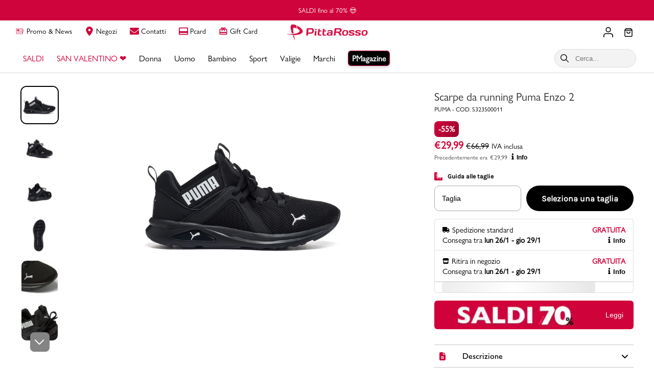

--- FILE ---
content_type: text/html; charset=utf-8
request_url: https://www.pittarosso.com/it/scarpe-da-running-puma-enzo-2-s323500011-p
body_size: 71756
content:
<!DOCTYPE html><html lang="it"><head><meta charSet="utf-8"/><meta name="viewport" content="width=device-width"/><meta name="viewport" content="width=device-width, initial-scale=1, maximum-scale=2"/><script type="application/ld+json">{"@context":"http://schema.org","@type":"ImageObject","author":"Pittarosso","contentUrl":"https://cdn.shopify.com/s/files/1/0016/7031/6081/products/S323500011-1_1b3b62a6-e6d8-4660-8ccb-ea01805b75d1.jpg?v=1603902954","datePublished":"2020-10-01T08:59:11Z","description":"Scarpe da running Puma Enzo 2 per essere sempre al passo con la moda, Brand, s323500011","name":"scarpe da running puma enzo 2"}</script><script type="application/ld+json">{"@context":"https://schema.org/","@type":"Product","productID":"4770603630641","name":"Scarpe da running Puma Enzo 2","image":["https://cdn.shopify.com/s/files/1/0016/7031/6081/products/S323500011-1_1b3b62a6-e6d8-4660-8ccb-ea01805b75d1.jpg?v=1603902954","https://cdn.shopify.com/s/files/1/0016/7031/6081/products/S323500011-2_10f950e4-4959-41ab-826a-711888b0a807.jpg?v=1603902954","https://cdn.shopify.com/s/files/1/0016/7031/6081/products/S323500011-3_37f13ae4-70aa-4dde-a501-70da5d0f0766.jpg?v=1603902954","https://cdn.shopify.com/s/files/1/0016/7031/6081/products/S323500011-4_069e72e5-13eb-4c27-ba28-3fe40c335aa3.jpg?v=1603902954","https://cdn.shopify.com/s/files/1/0016/7031/6081/products/S323500011-5_cb34fe2c-405c-4103-9d9c-f07aa8664374.jpg?v=1603902954","https://cdn.shopify.com/s/files/1/0016/7031/6081/products/S323500011-6_ff162890-3c49-47ea-b360-518e2e5a5653.jpg?v=1603902954","https://cdn.shopify.com/s/files/1/0016/7031/6081/products/S323500011-7_adaa3ae5-38ae-493d-9f11-7eb102591c43.jpg?v=1603902954","https://cdn.shopify.com/s/files/1/0016/7031/6081/products/S323500011-9_852dd582-3688-4e8f-902c-b24c29c6a1bd.jpg?v=1603902954"],"description":"Scarpe da running Puma Enzo 2 in tessuto colore nero con suola in gomma, fodera e sottopiede in tessuto, inserti elastici laterali, tiranti, lacci tono su tono, patch logo suolla linguetta e logo a contrasto. Brand: Puma Colore: nero Tomaia: materiale tessile Fodera: materiale tessile Sottopiede: materiale tessile Suola: altro materiale Nome modello: Enzo 2 Nome modello: Enzo 2 Codice articolo: 193249-01 Codice articolo: 193249-01","sku":"s323500011","mpn":"","color":"NERO","category":"Scarpe da running","brand":{"@type":"Brand","name":"Puma"},"offers":{"@type":"Offer","priceCurrency":"EUR","price":"29.99","priceValidUntil":"","url":"https://www.pittarosso.com/it/scarpe-da-running-puma-enzo-2-s323500011-p","itemCondition":"https://schema.org/NewCondition","availability":"https://schema.org/OutOfStock","inventoryLevel":0,"hasMerchantReturnPolicy":{"@type":"MerchantReturnPolicy","merchantReturnDays":15,"merchantReturnLink":"https://www.pittarosso.com/it/returns-and-refunds","returnPolicyCategory":"https://schema.org/MerchantReturnFiniteReturnWindow","returnMethod":"https://schema.org/ReturnByMail","returnFees":"https://schema.org/ReturnFeesCustomerResponsibility","applicableCountry":"IT"},"shippingDetails":{"@type":"OfferShippingDetails","shippingSettingsLink":"https://www.pittarosso.com/it/time-of-delivery","shippingRate":{"@type":"MonetaryAmount","value":6,"currency":"EUR"},"deliveryTime":{"@type":"ShippingDeliveryTime","handlingTime":{"@type":"QuantitativeValue","minValue":1,"maxValue":2,"unitCode":"d"},"transitTime":{"@type":"QuantitativeValue","minValue":2,"maxValue":5,"unitCode":"d"}},"shippingDestination":{"@context":"https://schema.org","@type":"DefinedRegion","addressCountry":"IT"}},"seller":{"@type":"Organization","name":"Pittarosso"}}}</script><title>Scarpe da running Puma Enzo 2 | PittaRosso</title><meta name="robots" content="index,follow"/><meta name="googlebot" content="index,follow"/><meta name="description" content="Scarpe da running Puma Enzo 2 in tessuto colore nero con suola in gomma, fodera e sottopiede in tessuto, inserti elastici laterali, tiranti, lacci tono su tono, patch logo suolla linguetta e logo a contrasto. Brand: Puma Colore: nero Tomaia: materiale tessile Fodera: materiale tessile Sottopiede: materiale tessile Suola: altro materiale Nome modello: Enzo 2 Nome modello: Enzo 2 Codice articolo: 193249-01 Codice articolo: 193249-01"/><meta property="og:title" content="Scarpe da running Puma Enzo 2"/><meta property="og:description" content="Scarpe da running Puma Enzo 2 in tessuto colore nero con suola in gomma, fodera e sottopiede in tessuto, inserti elastici laterali, tiranti, lacci tono su tono, patch logo suolla linguetta e logo a contrasto. Brand: Puma Colore: nero Tomaia: materiale tessile Fodera: materiale tessile Sottopiede: materiale tessile Suola: altro materiale Nome modello: Enzo 2 Nome modello: Enzo 2 Codice articolo: 193249-01 Codice articolo: 193249-01"/><meta property="og:url" content="https://www.pittarosso.com/it/scarpe-da-running-puma-enzo-2-s323500011-p"/><meta property="og:type" content="website"/><meta property="og:image" content="https://cdn.shopify.com/s/files/1/0016/7031/6081/products/S323500011-1_1b3b62a6-e6d8-4660-8ccb-ea01805b75d1.jpg?v=1603902954"/><link rel="canonical" href="https://www.pittarosso.com/it/scarpe-da-running-puma-enzo-2-s323500011-p"/><meta name="next-head-count" content="15"/><meta name="viewport" content="width=device-width, initial-scale=1, maximum-scale=2"/><link rel="shortcut icon" href="https://assets.pittarosso.com/images/favicon.ico" class="jsx-3624831697"/><link rel="preconnect" href="https://cdn.shopify.com" crossorigin="anonymous" class="jsx-3624831697"/><link rel="dns-prefetch" href="https://cdn.shopify.com" crossorigin="anonymous" class="jsx-3624831697"/><link rel="preconnect" href="https://res.cloudinary.com" crossorigin="anonymous" class="jsx-3624831697"/><link rel="dns-prefetch" href="https://res.cloudinary.com" crossorigin="anonymous" class="jsx-3624831697"/><link rel="preload" href="https://assets.pittarosso.com/fonts/gillsansnova_n3.woff2" as="font" type="font/woff2" crossorigin="anonymous" class="jsx-3624831697"/><link rel="preload" href="https://assets.pittarosso.com/fonts/gillsansnova_n4.woff2" as="font" type="font/woff2" crossorigin="anonymous" class="jsx-3624831697"/><link rel="preload" href="https://assets.pittarosso.com/fonts/karla_n7.woff2" as="font" type="font/woff2" crossorigin="anonymous" class="jsx-3624831697"/><link rel="preload" href="https://assets.pittarosso.com/fonts/karla_n4.woff2" as="font" type="font/woff2" crossorigin="anonymous" class="jsx-3624831697"/><link rel="manifest" href="/manifest.json" class="jsx-3624831697"/><link rel="preload" href="https://assets.pittarosso.com/_next/static/css/39976ccb91958af0.css" as="style" crossorigin="anonymous"/><link rel="stylesheet" href="https://assets.pittarosso.com/_next/static/css/39976ccb91958af0.css" crossorigin="anonymous" data-n-g=""/><noscript data-n-css=""></noscript><script defer="" crossorigin="anonymous" nomodule="" src="https://assets.pittarosso.com/_next/static/chunks/polyfills-c67a75d1b6f99dc8.js"></script><script defer="" src="https://assets.pittarosso.com/_next/static/chunks/29107295.79b81857c2f2608e.js" crossorigin="anonymous"></script><script defer="" src="https://assets.pittarosso.com/_next/static/chunks/5675-46b0182a740430bc.js" crossorigin="anonymous"></script><script defer="" src="https://assets.pittarosso.com/_next/static/chunks/4793-b0e0bd0ecb948f4b.js" crossorigin="anonymous"></script><script defer="" src="https://assets.pittarosso.com/_next/static/chunks/4859-6047ec8fa80b709c.js" crossorigin="anonymous"></script><script defer="" src="https://assets.pittarosso.com/_next/static/chunks/2707.b46f86da989e7315.js" crossorigin="anonymous"></script><script defer="" src="https://assets.pittarosso.com/_next/static/chunks/4474.b9a58b66edf12daf.js" crossorigin="anonymous"></script><script defer="" src="https://assets.pittarosso.com/_next/static/chunks/2789.cda5a84db79b9d8b.js" crossorigin="anonymous"></script><script defer="" src="https://assets.pittarosso.com/_next/static/chunks/5319.5186a3ba5cf6a244.js" crossorigin="anonymous"></script><script defer="" src="https://assets.pittarosso.com/_next/static/chunks/8089-32c75bbcebe5311d.js" crossorigin="anonymous"></script><script defer="" src="https://assets.pittarosso.com/_next/static/chunks/637.2c79ab6536efb258.js" crossorigin="anonymous"></script><script defer="" src="https://assets.pittarosso.com/_next/static/chunks/166.f730c87740a44a69.js" crossorigin="anonymous"></script><script defer="" src="https://assets.pittarosso.com/_next/static/chunks/6878.e60f8e8ed6531bf5.js" crossorigin="anonymous"></script><script defer="" src="https://assets.pittarosso.com/_next/static/chunks/2723.ad4539fb99c49a9e.js" crossorigin="anonymous"></script><script defer="" src="https://assets.pittarosso.com/_next/static/chunks/9558.895943ab82eb74ed.js" crossorigin="anonymous"></script><script defer="" src="https://assets.pittarosso.com/_next/static/chunks/9420.7e8a64389d17c255.js" crossorigin="anonymous"></script><script defer="" src="https://assets.pittarosso.com/_next/static/chunks/3576.16ec486628dcec4e.js" crossorigin="anonymous"></script><script src="https://assets.pittarosso.com/_next/static/chunks/webpack-447965c10544422e.js" defer="" crossorigin="anonymous"></script><script src="https://assets.pittarosso.com/_next/static/chunks/framework-fee8a7e75612eda8.js" defer="" crossorigin="anonymous"></script><script src="https://assets.pittarosso.com/_next/static/chunks/main-df0b323dc8b521ea.js" defer="" crossorigin="anonymous"></script><script src="https://assets.pittarosso.com/_next/static/chunks/pages/_app-163968d5f2cf4946.js" defer="" crossorigin="anonymous"></script><script src="https://assets.pittarosso.com/_next/static/chunks/c9c6fe98-31bd9e6a76c36733.js" defer="" crossorigin="anonymous"></script><script src="https://assets.pittarosso.com/_next/static/chunks/fec483df-ec55022df2057fa9.js" defer="" crossorigin="anonymous"></script><script src="https://assets.pittarosso.com/_next/static/chunks/1139-7fa887dd06733921.js" defer="" crossorigin="anonymous"></script><script src="https://assets.pittarosso.com/_next/static/chunks/483-74f462608a2b7e02.js" defer="" crossorigin="anonymous"></script><script src="https://assets.pittarosso.com/_next/static/chunks/2962-44bebe709459fe2d.js" defer="" crossorigin="anonymous"></script><script src="https://assets.pittarosso.com/_next/static/chunks/8977-e609b15f1f7f01c6.js" defer="" crossorigin="anonymous"></script><script src="https://assets.pittarosso.com/_next/static/chunks/2015-28a2843ce31a5c5a.js" defer="" crossorigin="anonymous"></script><script src="https://assets.pittarosso.com/_next/static/chunks/1216-c462d9fcdbd89648.js" defer="" crossorigin="anonymous"></script><script src="https://assets.pittarosso.com/_next/static/chunks/2604-cfac3881d0b5f709.js" defer="" crossorigin="anonymous"></script><script src="https://assets.pittarosso.com/_next/static/chunks/6825-1f8adc00c49e246f.js" defer="" crossorigin="anonymous"></script><script src="https://assets.pittarosso.com/_next/static/chunks/9676-b9bf86dfc5485e18.js" defer="" crossorigin="anonymous"></script><script src="https://assets.pittarosso.com/_next/static/chunks/3346-d4984fbf749abbb8.js" defer="" crossorigin="anonymous"></script><script src="https://assets.pittarosso.com/_next/static/chunks/9419-0d995e6308cbf43e.js" defer="" crossorigin="anonymous"></script><script src="https://assets.pittarosso.com/_next/static/chunks/8405-4e9e62f9ae5ad610.js" defer="" crossorigin="anonymous"></script><script src="https://assets.pittarosso.com/_next/static/chunks/3644-e7f06677f2dd1f3c.js" defer="" crossorigin="anonymous"></script><script src="https://assets.pittarosso.com/_next/static/chunks/pages/it/product/%5Bproduct_handle%5D-771ea4c588cbb735.js" defer="" crossorigin="anonymous"></script><script src="https://assets.pittarosso.com/_next/static/baiYHiqf6eeS9xXFhPh7k/_buildManifest.js" defer="" crossorigin="anonymous"></script><script src="https://assets.pittarosso.com/_next/static/baiYHiqf6eeS9xXFhPh7k/_ssgManifest.js" defer="" crossorigin="anonymous"></script><style id="__jsx-2122385594">div.jsx-2122385594{height:auto}@media(min-width:510px){div.jsx-2122385594{height:auto}}</style><style id="__jsx-3083263366">.hidden.jsx-3083263366{display:none !important}.dialog.jsx-3083263366{position:relative;-webkit-box-sizing:border-box;-moz-box-sizing:border-box;box-sizing:border-box;border:none;background-color:#fff;-webkit-box-shadow:0px 2px 6px#0006;-moz-box-shadow:0px 2px 6px#0006;box-shadow:0px 2px 6px#0006}.dialog.center.jsx-3083263366{width:90vw;max-width:630px;-webkit-border-radius:10px;-moz-border-radius:10px;border-radius:10px;padding:20px}.dialog.bottom.jsx-3083263366{width:100vw;max-height:80vh;-webkit-border-radius:10px 10px 0 0;-moz-border-radius:10px 10px 0 0;border-radius:10px 10px 0 0;overflow:hidden;-webkit-animation:dialogEnter 300ms ease;-moz-animation:dialogEnter 300ms ease;-o-animation:dialogEnter 300ms ease;animation:dialogEnter 300ms ease}.close.jsx-3083263366{position:absolute;top:15px;right:15px;border:none;outline:none;background:none;font-size:14px;text-decoration:underline;cursor:pointer;padding:5px;z-index:var(--modal-zindex)}.close.jsx-3083263366 svg{width:18px;height:18px}.backdrop.jsx-3083263366{position:fixed;top:0;left:0;width:100%;height:100%;-webkit-box-sizing:border-box;-moz-box-sizing:border-box;box-sizing:border-box;overflow-y:scroll;display:-webkit-box;display:-webkit-flex;display:-moz-box;display:-ms-flexbox;display:flex;background-color:#00000080;z-index:100}.backdrop.center.jsx-3083263366{-webkit-box-pack:center;-webkit-justify-content:center;-moz-box-pack:center;-ms-flex-pack:center;justify-content:center;-webkit-box-align:center;-webkit-align-items:center;-moz-box-align:center;-ms-flex-align:center;align-items:center}.backdrop.bottom.jsx-3083263366{-webkit-box-pack:center;-webkit-justify-content:center;-moz-box-pack:center;-ms-flex-pack:center;justify-content:center;-webkit-box-align:end;-webkit-align-items:end;-moz-box-align:end;-ms-flex-align:end;align-items:end}@-webkit-keyframes dialogEnter{from{-webkit-transform:translatey(100vh);transform:translatey(100vh)}to{-webkit-transform:translatey(0);transform:translatey(0)}}@-moz-keyframes dialogEnter{from{-moz-transform:translatey(100vh);transform:translatey(100vh)}to{-moz-transform:translatey(0);transform:translatey(0)}}@-o-keyframes dialogEnter{from{-o-transform:translatey(100vh);transform:translatey(100vh)}to{-o-transform:translatey(0);transform:translatey(0)}}@keyframes dialogEnter{from{-webkit-transform:translatey(100vh);-moz-transform:translatey(100vh);-o-transform:translatey(100vh);transform:translatey(100vh)}to{-webkit-transform:translatey(0);-moz-transform:translatey(0);-o-transform:translatey(0);transform:translatey(0)}}@media(min-width: 768px){.backdrop.jsx-3083263366{padding:20px}.backdrop.lg-top.jsx-3083263366{display:-webkit-box;display:-webkit-flex;display:-moz-box;display:-ms-flexbox;display:flex;-webkit-box-pack:center;-webkit-justify-content:center;-moz-box-pack:center;-ms-flex-pack:center;justify-content:center;-webkit-box-align:start;-webkit-align-items:start;-moz-box-align:start;-ms-flex-align:start;align-items:start}.backdrop.lg-center.jsx-3083263366{display:-webkit-box;display:-webkit-flex;display:-moz-box;display:-ms-flexbox;display:flex;-webkit-box-pack:center;-webkit-justify-content:center;-moz-box-pack:center;-ms-flex-pack:center;justify-content:center;-webkit-box-align:center;-webkit-align-items:center;-moz-box-align:center;-ms-flex-align:center;align-items:center}.backdrop.lg-bottom.jsx-3083263366{display:-webkit-box;display:-webkit-flex;display:-moz-box;display:-ms-flexbox;display:flex;-webkit-box-pack:center;-webkit-justify-content:center;-moz-box-pack:center;-ms-flex-pack:center;justify-content:center;-webkit-box-align:end;-webkit-align-items:end;-moz-box-align:end;-ms-flex-align:end;align-items:end}.dialog.lg-center.jsx-3083263366{width:90vw;max-width:630px;-webkit-border-radius:10px;-moz-border-radius:10px;border-radius:10px;padding:20px;-webkit-animation:none;-moz-animation:none;-o-animation:none;animation:none}.dialog.lg-center.size-lg.jsx-3083263366{max-width:1024px}.dialog.lg-bottom.jsx-3083263366{width:100vw;max-height:80vh;-webkit-border-radius:10px 10px 0 0;-moz-border-radius:10px 10px 0 0;border-radius:10px 10px 0 0;overflow:hidden;-webkit-animation:dialogEnter 300ms ease;-moz-animation:dialogEnter 300ms ease;-o-animation:dialogEnter 300ms ease;animation:dialogEnter 300ms ease}}</style><style id="__jsx-1422564012">*.jsx-1422564012{color:var(--secondary-color)}.announcement-bar.jsx-1422564012{--mobile-bar-height:34px;--desktop-bar-height:40px;top:-1px;height:var(--mobile-bar-height);z-index:3;background-color:var(--primary-color);font-size:-webkit-calc(var(--font-size-small) + 1px);font-size:-moz-calc(var(--font-size-small) + 1px);font-size:calc(var(--font-size-small) + 1px);line-height:1.5;text-align:center;-webkit-box-sizing:border-box;-moz-box-sizing:border-box;box-sizing:border-box}.show-more.jsx-1422564012{text-decoration:underline;background:none;border:none;margin:0;padding:0;cursor:pointer;display:inline-block}.announcement-bar.jsx-1422564012 .swiper{height:100%}.announcement-bar.jsx-1422564012 .swiper-wrapper{display:-webkit-box;display:-webkit-flex;display:-moz-box;display:-ms-flexbox;display:flex;margin:0}.announcement-bar.jsx-1422564012 .swiper-container{max-width:none;margin:0;width:100%;height:100%}.announcement-bar.jsx-1422564012 .swiper-slide{-webkit-flex-shrink:0;-ms-flex-negative:0;flex-shrink:0;display:-webkit-box;display:-webkit-flex;display:-moz-box;display:-ms-flexbox;display:flex;-webkit-box-pack:center;-webkit-justify-content:center;-moz-box-pack:center;-ms-flex-pack:center;justify-content:center;-webkit-box-align:center;-webkit-align-items:center;-moz-box-align:center;-ms-flex-align:center;align-items:center}@media(min-width: 1024px){.announcement-bar.jsx-1422564012{height:var(--desktop-bar-height)}}</style><style id="__jsx-9e9976214cfca6ec">.cart-icon.jsx-9e9976214cfca6ec{background:inherit;border:0px solid transparent;top:2px}.relative.jsx-9e9976214cfca6ec{position:relative;width:100%}.clickable.jsx-9e9976214cfca6ec{cursor:pointer}.counter.jsx-9e9976214cfca6ec{position:absolute;top:-5px;right:0px;z-index:1;min-width:18px;height:18px;-webkit-border-radius:50px;-moz-border-radius:50px;border-radius:50px;font-size:12px;display:-webkit-box;display:-webkit-flex;display:-moz-box;display:-ms-flexbox;display:flex;-webkit-box-align:center;-webkit-align-items:center;-moz-box-align:center;-ms-flex-align:center;align-items:center;-webkit-box-pack:center;-webkit-justify-content:center;-moz-box-pack:center;-ms-flex-pack:center;justify-content:center;color:white;background-color:var(--primary-color)}</style><style id="__jsx-18c2b94ac77f8477">.category-column.jsx-18c2b94ac77f8477{display:-webkit-box;display:-webkit-flex;display:-moz-box;display:-ms-flexbox;display:flex;-webkit-box-orient:vertical;-webkit-box-direction:normal;-webkit-flex-direction:column;-moz-box-orient:vertical;-moz-box-direction:normal;-ms-flex-direction:column;flex-direction:column}ul.jsx-18c2b94ac77f8477{margin:0;padding:0}li.jsx-18c2b94ac77f8477{list-style:none}.menu-section.jsx-18c2b94ac77f8477{font-size:14px;font-weight:bold;color:var(--primary-color);text-transform:uppercase}.menu-item-text.jsx-18c2b94ac77f8477{font-size:14px;display:inline-block;color:#000;margin-top:15px}.menu-item-text.red.jsx-18c2b94ac77f8477{color:var(--primary-color)}.menu-item-text.jsx-18c2b94ac77f8477:hover{text-decoration:underline}</style><style id="__jsx-3935072381">.image-wrapper.jsx-3935072381{position:relative}.image-background.jsx-3935072381{background-color:#d3d3d340}.layer-over.jsx-3935072381{width:100%;height:100%;opacity:.1;position:absolute;background-color:#d3d3d3;filter:alpha(opacity=10);pointer-events:none}</style><style id="__jsx-3026257563">.wrapper.jsx-3026257563{width:100%;height:100%;-webkit-box-sizing:border-box;-moz-box-sizing:border-box;box-sizing:border-box}.wrapper.jsx-3026257563 .banner{position:relative;display:block;width:100%;height:0;padding-top:100%;text-decoration:none;-webkit-border-radius:12px 12px 0 0;-moz-border-radius:12px 12px 0 0;border-radius:12px 12px 0 0;overflow:hidden}.banner-content.jsx-3026257563{position:absolute;top:0;left:0;z-index:2;width:100%;height:100%;padding:10px 12px 25px;-webkit-box-sizing:border-box;-moz-box-sizing:border-box;box-sizing:border-box;display:-webkit-box;display:-webkit-flex;display:-moz-box;display:-ms-flexbox;display:flex;-webkit-box-orient:vertical;-webkit-box-direction:normal;-webkit-flex-direction:column;-moz-box-orient:vertical;-moz-box-direction:normal;-ms-flex-direction:column;flex-direction:column;-webkit-box-pack:start;-webkit-justify-content:start;-moz-box-pack:start;-ms-flex-pack:start;justify-content:start;-webkit-box-align:start;-webkit-align-items:start;-moz-box-align:start;-ms-flex-align:start;align-items:start;font-family:var(--primary-font)}.banner-content.jsx-3026257563>.jsx-3026257563:nth-child(n+2){margin-top:6px;margin-left:0}.banner-content.top.jsx-3026257563{-webkit-box-pack:start;-webkit-justify-content:start;-moz-box-pack:start;-ms-flex-pack:start;justify-content:start}.banner-content.bottom.jsx-3026257563{-webkit-box-pack:end;-webkit-justify-content:flex-end;-moz-box-pack:end;-ms-flex-pack:end;justify-content:flex-end}.landscape.jsx-3026257563 .banner-content.jsx-3026257563{-webkit-box-orient:horizontal;-webkit-box-direction:normal;-webkit-flex-direction:row;-moz-box-orient:horizontal;-moz-box-direction:normal;-ms-flex-direction:row;flex-direction:row;-webkit-box-pack:justify;-webkit-justify-content:space-between;-moz-box-pack:justify;-ms-flex-pack:justify;justify-content:space-between}.landscape.jsx-3026257563 .banner-content.top.jsx-3026257563{-webkit-box-align:start;-webkit-align-items:start;-moz-box-align:start;-ms-flex-align:start;align-items:start}.landscape.jsx-3026257563 .banner-content.bottom.jsx-3026257563{-webkit-box-align:end;-webkit-align-items:flex-end;-moz-box-align:end;-ms-flex-align:end;align-items:flex-end}.landscape.jsx-3026257563 .banner-content.jsx-3026257563>.jsx-3026257563:nth-child(n+2){margin-top:0;margin-left:10px}.overlay.jsx-3026257563{background:-webkit-linear-gradient(transparent,#00000040);background:-moz-linear-gradient(transparent,#00000040);background:-o-linear-gradient(transparent,#00000040);background:linear-gradient(transparent,#00000040)}.banner-img.jsx-3026257563{position:absolute;display:block;width:100%;height:100%;overflow:hidden}.banner-img.jsx-3026257563{top:0;left:0;z-index:1;background-color:var(--grey-bg-color)}.banner-img.jsx-3026257563 .image-wrapper,.banner-img.jsx-3026257563 img{width:100%;height:100%;-o-object-fit:cover;object-fit:cover}.shadow-bl.jsx-3026257563 .banner::after{content:"";top:-20px;left:0;background-color:var(--primary-color);z-index:0}.title.jsx-3026257563{position:relative;z-index:2;font-size:28px;line-height:40px;font-weight:bold;color:var(--secondary-color);text-shadow:1px 1px 2px#0006}.description.jsx-3026257563{display:none}.cta.jsx-3026257563{position:relative;z-index:2;display:-webkit-inline-box;display:-webkit-inline-flex;display:-moz-inline-box;display:-ms-inline-flexbox;display:inline-flex;-webkit-box-align:center;-webkit-align-items:center;-moz-box-align:center;-ms-flex-align:center;align-items:center;height:40px;padding:0 12px;-webkit-border-radius:20px;-moz-border-radius:20px;border-radius:20px;font-size:14px;color:var(--secondary-color);background-color:var(--text-color)}.cta-text-black.jsx-3026257563{color:var(--text-color)}.cta.jsx-3026257563 img.jsx-3026257563{margin-left:6px;width:14px}.cta.red.jsx-3026257563{background-color:var(--primary-color)}.wrapper.jsx-3026257563 .banner:hover .cta.hex.jsx-3026257563,.wrapper.jsx-3026257563 .banner:hover .cta.jsx-3026257563{background-color:var(--text-color-hover)!important}.wrapper.jsx-3026257563 .banner:hover .cta.hex.cta-text-black.jsx-3026257563{background-color:var(--grey-ui-color)!important}.wrapper.jsx-3026257563 .banner:hover .cta.red.jsx-3026257563{background-color:var(--primary-color-hover)!important}@media(min-width: 1024px){.wrapper.jsx-3026257563{width:auto;height:410px;padding-top:0}.wrapper.jsx-3026257563 .banner{width:100%;height:100%;padding-top:0;-webkit-border-radius:12px;-moz-border-radius:12px;border-radius:12px}.squared.jsx-3026257563{width:410px}.portrait.jsx-3026257563{width:310px}.landscape.jsx-3026257563{width:590px}.wrapper.shadow-bl.jsx-3026257563{padding-bottom:25px;padding-left:25px}.shadow-bl.jsx-3026257563 .banner::after{position:absolute;display:block;width:100%;height:100%;overflow:hidden;content:"";top:auto;left:auto;bottom:-25px;left:-25px;background-color:var(--primary-color);z-index:0}.title.jsx-3026257563{font-size:40px}.description.jsx-3026257563{display:block;position:relative;z-index:2;font-size:18px;color:var(--secondary-color);text-shadow:1px 1px 2px#0006}}@media(min-width: 1240px){.landscape.jsx-3026257563{width:690px}}</style><style id="__jsx-3664002429">.category-grid.jsx-3664002429{display:-webkit-box;display:-webkit-flex;display:-moz-box;display:-ms-flexbox;display:flex;-webkit-box-orient:horizontal;-webkit-box-direction:normal;-webkit-flex-direction:row;-moz-box-orient:horizontal;-moz-box-direction:normal;-ms-flex-direction:row;flex-direction:row;-webkit-box-pack:justify;-webkit-justify-content:space-between;-moz-box-pack:justify;-ms-flex-pack:justify;justify-content:space-between;height:-webkit-fit-content;height:-moz-fit-content;height:fit-content}.category-columns.jsx-3664002429{-webkit-box-flex:1;-webkit-flex:1;-moz-box-flex:1;-ms-flex:1;flex:1;display:grid;overflow-x:scroll}.category-columns.cols-2.jsx-3664002429{grid-template-columns:repeat(2,1fr)}.category-columns.cols-3.jsx-3664002429{grid-template-columns:repeat(3,1fr)}.category-columns.cols-4.jsx-3664002429{grid-template-columns:repeat(4,1fr)}.category-columns.cols-5.jsx-3664002429{grid-template-columns:repeat(5,1fr)}.category-columns.cols-6.jsx-3664002429{grid-template-columns:repeat(6,1fr)}.category-banner.jsx-3664002429,.category-column.jsx-3664002429{padding:10px 20px 25px;-webkit-box-sizing:border-box;-moz-box-sizing:border-box;box-sizing:border-box}.category-block.jsx-3664002429:nth-child(n+2){margin-top:50px}.category-banner.jsx-3664002429{display:-webkit-box;display:-webkit-flex;display:-moz-box;display:-ms-flexbox;display:flex;-webkit-box-pack:end;-webkit-justify-content:flex-end;-moz-box-pack:end;-ms-flex-pack:end;justify-content:flex-end;max-width:680px}.category-banner.jsx-3664002429>:nth-child(n+2){margin-left:20px}.border-right.jsx-3664002429{border-right:2px solid var(--btn-secondary-bgcolor-over)}.transition.jsx-3664002429{-webkit-transition:all 250ms;-moz-transition:all 250ms;-o-transition:all 250ms;transition:all 250ms}.translate-y-out.jsx-3664002429{opacity:0;-webkit-transform:translatey(-100%);-moz-transform:translatey(-100%);-ms-transform:translatey(-100%);-o-transform:translatey(-100%);transform:translatey(-100%)}.translate-y-in.jsx-3664002429{opacity:1;-webkit-transform:translatey(0);-moz-transform:translatey(0);-ms-transform:translatey(0);-o-transform:translatey(0);transform:translatey(0)}.hide-scrollbar.jsx-3664002429{-ms-overflow-style:none;scrollbar-width:none}.hide-scrollbar.jsx-3664002429::-webkit-scrollbar{display:none}@media(min-width: 1240px){.category-banner.jsx-3664002429{max-width:880px}}</style><style id="__jsx-1540099380">.stories-button.jsx-1540099380{cursor:pointer;width:35px;height:35px;border:none;-webkit-border-radius:4px;-moz-border-radius:4px;border-radius:4px;color:white;background:-webkit-linear-gradient(315deg,#00ffd8 0%,#ff00f5 100%);background:-moz-linear-gradient(315deg,#00ffd8 0%,#ff00f5 100%);background:-o-linear-gradient(315deg,#00ffd8 0%,#ff00f5 100%);background:linear-gradient(135deg,#00ffd8 0%,#ff00f5 100%);padding:1px;-webkit-transition:all.2s linear;-moz-transition:all.2s linear;-o-transition:all.2s linear;transition:all.2s linear}.stories-button-inner.jsx-1540099380{display:-webkit-box;display:-webkit-flex;display:-moz-box;display:-ms-flexbox;display:flex;-webkit-box-pack:center;-webkit-justify-content:center;-moz-box-pack:center;-ms-flex-pack:center;justify-content:center;-webkit-box-align:center;-webkit-align-items:center;-moz-box-align:center;-ms-flex-align:center;align-items:center;padding:0 12px;height:100%;-webkit-border-radius:6px;-moz-border-radius:6px;border-radius:6px;background:#000;-webkit-transition:all.2s linear;-moz-transition:all.2s linear;-o-transition:all.2s linear;transition:all.2s linear}.stories-text.jsx-1540099380{display:none}.stories-button.jsx-1540099380:hover{padding:2px;background:-webkit-linear-gradient(315deg,#ff00f5 0%,#00ffd8 100%);background:-moz-linear-gradient(315deg,#ff00f5 0%,#00ffd8 100%);background:-o-linear-gradient(315deg,#ff00f5 0%,#00ffd8 100%);background:linear-gradient(135deg,#ff00f5 0%,#00ffd8 100%)}.stories-button.jsx-1540099380:hover .stories-button-inner.jsx-1540099380{background:#2b2b2b}.stories-button.selected.jsx-1540099380 .stories-button-inner.jsx-1540099380{background:transparent!important}@media(min-width: 1024px){.stories-button.jsx-1540099380{width:90px;-webkit-border-radius:6px;-moz-border-radius:6px;border-radius:6px}.stories-text.jsx-1540099380{display:block;font-size:15px;font-weight:var(--font-weight-medium);margin-left:5px}}</style><style id="__jsx-2821466110">.button.jsx-2821466110{display:-webkit-box;display:-webkit-flex;display:-moz-box;display:-ms-flexbox;display:flex;-webkit-box-pack:center;-webkit-justify-content:center;-moz-box-pack:center;-ms-flex-pack:center;justify-content:center;-webkit-box-align:center;-webkit-align-items:center;-moz-box-align:center;-ms-flex-align:center;align-items:center;white-space:nowrap;width:100%;font-family:var(--secondary-font);cursor:pointer;border:none;text-decoration:none}.button.jsx-2821466110:disabled{cursor:not-allowed;opacity:.5}.lg.jsx-2821466110{font-size:16px;font-weight:var(--font-weight-medium);height:50px;padding:0 25px}.lg.rounded.jsx-2821466110{-webkit-border-radius:25px;-moz-border-radius:25px;border-radius:25px}.md.jsx-2821466110{font-size:16px;font-weight:var(--font-weight-medium);height:44px;padding:0 22px}.md.rounded.jsx-2821466110{-webkit-border-radius:22px;-moz-border-radius:22px;border-radius:22px}.sm.jsx-2821466110{font-size:16px;height:35px;padding:0 18px}.sm.rounded.jsx-2821466110{-webkit-border-radius:18px;-moz-border-radius:18px;border-radius:18px}.xsm.jsx-2821466110{padding:6px 10px;height:34px;font-size:14px}.xsm.rounded.jsx-2821466110{-webkit-border-radius:18px;-moz-border-radius:18px;border-radius:18px}.smooth.jsx-2821466110{-webkit-border-radius:12px;-moz-border-radius:12px;border-radius:12px}.primary.jsx-2821466110{color:var(--secondary-color);background:-webkit-linear-gradient(left,#e40441,#9f002c);background:-moz-linear-gradient(left,#e40441,#9f002c);background:-o-linear-gradient(left,#e40441,#9f002c);background:linear-gradient(to right,#e40441,#9f002c)}.primary.jsx-2821466110:hover{background:#9f002c}.secondary.jsx-2821466110{color:var(--text-color);background:var(--secondary-color);border:1px solid#ababab}.secondary.jsx-2821466110:hover{background:#f1f1f1;border-color:var(--text-color)}.success.jsx-2821466110{color:var(--secondary-color);background:-webkit-linear-gradient(left,green,darkgreen);background:-moz-linear-gradient(left,green,darkgreen);background:-o-linear-gradient(left,green,darkgreen);background:linear-gradient(to right,green,darkgreen)}.success.jsx-2821466110:hover{background:darkgreen}.info.jsx-2821466110{color:var(--secondary-color);background:var(--text-color)}.info.jsx-2821466110:hover{background:#3e3e3e}.outline.jsx-2821466110{color:var(--secondary-color);background:transparent;border:2px solid var(--secondary-color)}.outline.jsx-2821466110:hover{color:var(--text-color);background:var(--secondary-color)}.inverted.jsx-2821466110{color:var(--secondary-color);background:var(--text-color);border:2px solid var(--text-color)}.outline.jsx-2821466110:hover{background:var(--text-color-light)}@media(min-width: 1024px){.xsm.jsx-2821466110{height:30px}}</style><style id="__jsx-3094622156">.tag.jsx-3094622156{border:none;outline:none;padding:6px 12px;width:-webkit-fit-content;width:-moz-fit-content;width:fit-content;-webkit-border-radius:8px;-moz-border-radius:8px;border-radius:8px;-webkit-box-sizing:border-box;-moz-box-sizing:border-box;box-sizing:border-box;font-family:var(--primary-font);display:-webkit-box;display:-webkit-flex;display:-moz-box;display:-ms-flexbox;display:flex;-webkit-box-pack:center;-webkit-justify-content:center;-moz-box-pack:center;-ms-flex-pack:center;justify-content:center;-webkit-box-align:center;-webkit-align-items:center;-moz-box-align:center;-ms-flex-align:center;align-items:center}.tag.jsx-3094622156::first-letter{text-transform:uppercase}.tag-m.jsx-3094622156{font-size:18px;padding:6px 12px;height:34px}.tag-s.jsx-3094622156{font-size:16px;padding:6px 8px;height:31px}.tag-xs.jsx-3094622156{font-size:14px;padding:4px 6px;height:25px}.text-black.jsx-3094622156{color:black !important}.text-white.jsx-3094622156{color:white !important}.tag-m.circle.jsx-3094622156,.tag-m.rounded.jsx-3094622156{-webkit-border-radius:17px;-moz-border-radius:17px;border-radius:17px}.tag-s.circle.jsx-3094622156,.tag-s.rounded.jsx-3094622156{-webkit-border-radius:15px;-moz-border-radius:15px;border-radius:15px}.tag-xs.circle.jsx-3094622156,.tag-xs.rounded.jsx-3094622156{-webkit-border-radius:12px;-moz-border-radius:12px;border-radius:12px}.tag-m.circle.jsx-3094622156{width:34px}.tag-s.circle.jsx-3094622156{width:31px}.tag-xs.circle.jsx-3094622156{width:25px}.shadow.jsx-3094622156{-webkit-box-shadow:0px 1px 2px#0006;-moz-box-shadow:0px 1px 2px#0006;box-shadow:0px 1px 2px#0006}.pointer.jsx-3094622156{cursor:pointer}.ellipsis.jsx-3094622156{white-space:nowrap;overflow:hidden;-o-text-overflow:ellipsis;text-overflow:ellipsis}</style><style id="__jsx-98871737">.category-tag.jsx-98871737 .bg-tag-running{background:-webkit-linear-gradient(left,#d7b00e,#d7b00e);background:-moz-linear-gradient(left,#d7b00e,#d7b00e);background:-o-linear-gradient(left,#d7b00e,#d7b00e);background:linear-gradient(to right,#d7b00e,#d7b00e)}.category-tag.jsx-98871737 button{cursor:pointer}</style><style id="__jsx-4089819775">.article-card.jsx-4089819775{position:relative;-webkit-border-radius:10px;-moz-border-radius:10px;border-radius:10px;overflow:hidden}.content.jsx-4089819775{position:relative;width:100%;height:auto;background:none}.content.highlighted.jsx-4089819775{height:100%}.content.highlighted.jsx-4089819775::after{content:"";display:block;width:100%;height:100%;position:absolute;top:0;left:0;background:-webkit-linear-gradient(top,#0000 50%,#0006 100%);background:-moz-linear-gradient(top,#0000 50%,#0006 100%);background:-o-linear-gradient(top,#0000 50%,#0006 100%);background:linear-gradient(to bottom,#0000 50%,#0006 100%)}.highlighted-title.jsx-4089819775 h2,.title.jsx-4089819775 h2{font-size:inherit;font-weight:inherit;margin:0;padding:0}.title.jsx-4089819775{color:black;background:white;padding:10px 12px 12px;font-size:14px;font-weight:normal;-webkit-box-sizing:border-box;-moz-box-sizing:border-box;box-sizing:border-box;height: 60px;}.highlighted-title.jsx-4089819775{color:white;background:transparent;padding:12px 0 15px;font-size:22px;font-weight:bold;-webkit-box-sizing:border-box;-moz-box-sizing:border-box;box-sizing:border-box;max-height:60px;text-shadow:0px 1px 3px#0000004d}.lines-ellipsis.jsx-4089819775{overflow:hidden;-o-text-overflow:ellipsis;text-overflow:ellipsis;-webkit-line-clamp:3;line-clamp:3;display:-webkit-box;-webkit-box-orient:vertical}.article-image.jsx-4089819775 img,.article-image.jsx-4089819775 .image-wrapper{width:100%;height:100%}.article-image.jsx-4089819775 img{-o-object-fit:cover;object-fit:cover;-o-object-position:center center;object-position:center center}.article-image.square.jsx-4089819775{position:relative}.article-image.square.jsx-4089819775::after{content:"";display:block;padding-bottom:100%}.article-image.square.jsx-4089819775 .image-wrapper{position:absolute}.article-image.cover.jsx-4089819775{position:relative;width:100%;height:100%}.tag-container.jsx-4089819775{position:absolute;top:12px;left:12px;z-index:1}.tag.jsx-4089819775 .bg-tag-running{background:-webkit-linear-gradient(left,#d7b00e,#d7b00e);background:-moz-linear-gradient(left,#d7b00e,#d7b00e);background:-o-linear-gradient(left,#d7b00e,#d7b00e);background:linear-gradient(to right,#d7b00e,#d7b00e)}.tag.jsx-4089819775 button{cursor:pointer}.author-container.jsx-4089819775{position:absolute;bottom:12px;left:12px;right:12px;z-index:1}.author.jsx-4089819775{-webkit-border-radius:6px;-moz-border-radius:6px;border-radius:6px;padding:6px;width:-webkit-fit-content;width:-moz-fit-content;width:fit-content;color:white;background:#0009;font-size:12px;display:grid;grid-template-columns:16px 1fr;gap:3px}.author.jsx-4089819775:hover{color:black;background:#fff}.author.jsx-4089819775 .author-thumb{width:16px;height:16px;-webkit-border-radius:50%;-moz-border-radius:50%;border-radius:50%;overflow:hidden}@media(min-width: 1024px){.article-card.jsx-4089819775{-webkit-border-radius:10px;-moz-border-radius:10px;border-radius:10px;overflow:hidden}.title.jsx-4089819775{font-size:16px}.lines-ellipsis.jsx-4089819775{-webkit-line-clamp:2;line-clamp:2}}</style><style id="__jsx-1780269988">.category-tag.jsx-1780269988 .bg-tag-consigli{background:-webkit-linear-gradient(left,#01AD01,#01AD01);background:-moz-linear-gradient(left,#01AD01,#01AD01);background:-o-linear-gradient(left,#01AD01,#01AD01);background:linear-gradient(to right,#01AD01,#01AD01)}.category-tag.jsx-1780269988 button{cursor:pointer}</style><style id="__jsx-2157302722">.article-card.jsx-2157302722{position:relative;-webkit-border-radius:10px;-moz-border-radius:10px;border-radius:10px;overflow:hidden}.content.jsx-2157302722{position:relative;width:100%;height:auto;background:none}.content.highlighted.jsx-2157302722{height:100%}.content.highlighted.jsx-2157302722::after{content:"";display:block;width:100%;height:100%;position:absolute;top:0;left:0;background:-webkit-linear-gradient(top,#0000 50%,#0006 100%);background:-moz-linear-gradient(top,#0000 50%,#0006 100%);background:-o-linear-gradient(top,#0000 50%,#0006 100%);background:linear-gradient(to bottom,#0000 50%,#0006 100%)}.highlighted-title.jsx-2157302722 h2,.title.jsx-2157302722 h2{font-size:inherit;font-weight:inherit;margin:0;padding:0}.title.jsx-2157302722{color:black;background:white;padding:10px 12px 12px;font-size:14px;font-weight:normal;-webkit-box-sizing:border-box;-moz-box-sizing:border-box;box-sizing:border-box;height: 60px;}.highlighted-title.jsx-2157302722{color:white;background:transparent;padding:12px 0 15px;font-size:22px;font-weight:bold;-webkit-box-sizing:border-box;-moz-box-sizing:border-box;box-sizing:border-box;max-height:60px;text-shadow:0px 1px 3px#0000004d}.lines-ellipsis.jsx-2157302722{overflow:hidden;-o-text-overflow:ellipsis;text-overflow:ellipsis;-webkit-line-clamp:3;line-clamp:3;display:-webkit-box;-webkit-box-orient:vertical}.article-image.jsx-2157302722 img,.article-image.jsx-2157302722 .image-wrapper{width:100%;height:100%}.article-image.jsx-2157302722 img{-o-object-fit:cover;object-fit:cover;-o-object-position:center center;object-position:center center}.article-image.square.jsx-2157302722{position:relative}.article-image.square.jsx-2157302722::after{content:"";display:block;padding-bottom:100%}.article-image.square.jsx-2157302722 .image-wrapper{position:absolute}.article-image.cover.jsx-2157302722{position:relative;width:100%;height:100%}.tag-container.jsx-2157302722{position:absolute;top:12px;left:12px;z-index:1}.tag.jsx-2157302722 .bg-tag-consigli{background:-webkit-linear-gradient(left,#01AD01,#01AD01);background:-moz-linear-gradient(left,#01AD01,#01AD01);background:-o-linear-gradient(left,#01AD01,#01AD01);background:linear-gradient(to right,#01AD01,#01AD01)}.tag.jsx-2157302722 button{cursor:pointer}.author-container.jsx-2157302722{position:absolute;bottom:12px;left:12px;right:12px;z-index:1}.author.jsx-2157302722{-webkit-border-radius:6px;-moz-border-radius:6px;border-radius:6px;padding:6px;width:-webkit-fit-content;width:-moz-fit-content;width:fit-content;color:white;background:#0009;font-size:12px;display:grid;grid-template-columns:16px 1fr;gap:3px}.author.jsx-2157302722:hover{color:black;background:#fff}.author.jsx-2157302722 .author-thumb{width:16px;height:16px;-webkit-border-radius:50%;-moz-border-radius:50%;border-radius:50%;overflow:hidden}@media(min-width: 1024px){.article-card.jsx-2157302722{-webkit-border-radius:10px;-moz-border-radius:10px;border-radius:10px;overflow:hidden}.title.jsx-2157302722{font-size:16px}.lines-ellipsis.jsx-2157302722{-webkit-line-clamp:2;line-clamp:2}}</style><style id="__jsx-2150220113">.category-tag.jsx-2150220113 .bg-tag-tendenze{background:-webkit-linear-gradient(left,#ED089F,#ED089F);background:-moz-linear-gradient(left,#ED089F,#ED089F);background:-o-linear-gradient(left,#ED089F,#ED089F);background:linear-gradient(to right,#ED089F,#ED089F)}.category-tag.jsx-2150220113 button{cursor:pointer}</style><style id="__jsx-2497530259">.article-card.jsx-2497530259{position:relative;-webkit-border-radius:10px;-moz-border-radius:10px;border-radius:10px;overflow:hidden}.content.jsx-2497530259{position:relative;width:100%;height:auto;background:none}.content.highlighted.jsx-2497530259{height:100%}.content.highlighted.jsx-2497530259::after{content:"";display:block;width:100%;height:100%;position:absolute;top:0;left:0;background:-webkit-linear-gradient(top,#0000 50%,#0006 100%);background:-moz-linear-gradient(top,#0000 50%,#0006 100%);background:-o-linear-gradient(top,#0000 50%,#0006 100%);background:linear-gradient(to bottom,#0000 50%,#0006 100%)}.highlighted-title.jsx-2497530259 h2,.title.jsx-2497530259 h2{font-size:inherit;font-weight:inherit;margin:0;padding:0}.title.jsx-2497530259{color:black;background:white;padding:10px 12px 12px;font-size:14px;font-weight:normal;-webkit-box-sizing:border-box;-moz-box-sizing:border-box;box-sizing:border-box;height: 60px;}.highlighted-title.jsx-2497530259{color:white;background:transparent;padding:12px 0 15px;font-size:22px;font-weight:bold;-webkit-box-sizing:border-box;-moz-box-sizing:border-box;box-sizing:border-box;max-height:60px;text-shadow:0px 1px 3px#0000004d}.lines-ellipsis.jsx-2497530259{overflow:hidden;-o-text-overflow:ellipsis;text-overflow:ellipsis;-webkit-line-clamp:3;line-clamp:3;display:-webkit-box;-webkit-box-orient:vertical}.article-image.jsx-2497530259 img,.article-image.jsx-2497530259 .image-wrapper{width:100%;height:100%}.article-image.jsx-2497530259 img{-o-object-fit:cover;object-fit:cover;-o-object-position:center bottom;object-position:center bottom}.article-image.square.jsx-2497530259{position:relative}.article-image.square.jsx-2497530259::after{content:"";display:block;padding-bottom:100%}.article-image.square.jsx-2497530259 .image-wrapper{position:absolute}.article-image.cover.jsx-2497530259{position:relative;width:100%;height:100%}.tag-container.jsx-2497530259{position:absolute;top:12px;left:12px;z-index:1}.tag.jsx-2497530259 .bg-tag-tendenze{background:-webkit-linear-gradient(left,#ED089F,#ED089F);background:-moz-linear-gradient(left,#ED089F,#ED089F);background:-o-linear-gradient(left,#ED089F,#ED089F);background:linear-gradient(to right,#ED089F,#ED089F)}.tag.jsx-2497530259 button{cursor:pointer}.author-container.jsx-2497530259{position:absolute;bottom:12px;left:12px;right:12px;z-index:1}.author.jsx-2497530259{-webkit-border-radius:6px;-moz-border-radius:6px;border-radius:6px;padding:6px;width:-webkit-fit-content;width:-moz-fit-content;width:fit-content;color:white;background:#0009;font-size:12px;display:grid;grid-template-columns:16px 1fr;gap:3px}.author.jsx-2497530259:hover{color:black;background:#fff}.author.jsx-2497530259 .author-thumb{width:16px;height:16px;-webkit-border-radius:50%;-moz-border-radius:50%;border-radius:50%;overflow:hidden}@media(min-width: 1024px){.article-card.jsx-2497530259{-webkit-border-radius:10px;-moz-border-radius:10px;border-radius:10px;overflow:hidden}.title.jsx-2497530259{font-size:16px}.lines-ellipsis.jsx-2497530259{-webkit-line-clamp:2;line-clamp:2}}</style><style id="__jsx-3395240866">.blog-grid.jsx-3395240866{display:-webkit-box;display:-webkit-flex;display:-moz-box;display:-ms-flexbox;display:flex;width:100%}.blog-menu-aside-content.jsx-3395240866{padding 30px 20px;-webkit-box-sizing:border-box;-moz-box-sizing:border-box;box-sizing:border-box}.blog-menu-articles-content.jsx-3395240866{padding 25px 0;}.categories-title.jsx-3395240866{font-size:14px;font-weight:bold;text-transform:uppercase;color:var(--primary-color);margin-bottom:20px}.categories.jsx-3395240866{display:grid;grid-row-gap:20px;list-style:none;padding:0}.categories.jsx-3395240866 a:hover{text-decoration:underline}.all-articles-link.jsx-3395240866{color:var(--primary-color)}.all-stories-link.jsx-3395240866 a:hover{text-decoration:none}.blog-menu-articles.jsx-3395240866{background:#222}.articles-header.jsx-3395240866{display:-webkit-box;display:-webkit-flex;display:-moz-box;display:-ms-flexbox;display:flex;-webkit-box-pack:justify;-webkit-justify-content:space-between;-moz-box-pack:justify;-ms-flex-pack:justify;justify-content:space-between;margin-bottom:20px}.articles-title.jsx-3395240866{font-size:26px;font-weight:bold;color:white}.carousel.jsx-3395240866{width:100%;display:grid;grid-template-columns:repeat(3,1fr);gap:16px;padding:0}.carousel.jsx-3395240866 .article-card a{display:inline}.hide-scrollbar.jsx-3395240866{-ms-overflow-style:none;scrollbar-width:none}.hide-scrollbar.jsx-3395240866::-webkit-scrollbar{display:none}@media(min-width: 1024px){.blog-menu-aside.jsx-3395240866{display:-webkit-box;display:-webkit-flex;display:-moz-box;display:-ms-flexbox;display:flex;-webkit-box-pack:end;-webkit-justify-content:end;-moz-box-pack:end;-ms-flex-pack:end;justify-content:end}.blog-menu-aside-content.jsx-3395240866{width:150px}.blog-menu-articles.jsx-3395240866{-webkit-box-flex:1;-webkit-flex:1;-moz-box-flex:1;-ms-flex:1;flex:1}.blog-menu-articles-content.jsx-3395240866{width:-webkit-calc(100vw - 150px);width:-moz-calc(100vw - 150px);width:calc(100vw - 150px);width:-webkit-calc(100dvw - 150px);width:-moz-calc(100dvw - 150px);width:calc(100dvw - 150px);padding:25px 35px;-webkit-box-sizing:border-box;-moz-box-sizing:border-box;box-sizing:border-box}}@media(max-width:1240px){.container.jsx-3395240866{grid-template-columns:repeat(3,1fr)}.articles-list.jsx-3395240866 .slide.jsx-3395240866:nth-child(n+4){display:none}}@media(min-width: 1240px){.blog-menu-aside.jsx-3395240866{width:-webkit-calc(150px + (50vw - 620px));width:-moz-calc(150px + (50vw - 620px));width:calc(150px + (50vw - 620px));width:-webkit-calc(150px + (50dvw - 620px));width:-moz-calc(150px + (50dvw - 620px));width:calc(150px + (50dvw - 620px))}.blog-menu-articles-content.jsx-3395240866{width:1090px}.container.jsx-3395240866{grid-template-columns:repeat(3,1fr)}}</style><style id="__jsx-1371739762">.menu-items.jsx-1371739762{margin:0;padding:0;-webkit-box-flex:1;-webkit-flex:1;-moz-box-flex:1;-ms-flex:1;flex:1;-webkit-box-align:center;-webkit-align-items:center;-moz-box-align:center;-ms-flex-align:center;align-items:center}.menu-items.jsx-1371739762 li.jsx-1371739762{list-style:none}.menu-items-button.jsx-1371739762{background:inherit;border:0px solid transparent;color:inherit;cursor:pointer;font-family:inherit;padding:0px}.menu-item.jsx-1371739762{display:-webkit-inline-box;display:-webkit-inline-flex;display:-moz-inline-box;display:-ms-inline-flexbox;display:inline-flex}.menu-item.jsx-1371739762:nth-child(n+2){margin-left:25px}.menu-items.jsx-1371739762 a{display:-webkit-inline-box;display:-webkit-inline-flex;display:-moz-inline-box;display:-ms-inline-flexbox;display:inline-flex}.menu-item-icon.jsx-1371739762{display:-webkit-inline-box;display:-webkit-inline-flex;display:-moz-inline-box;display:-ms-inline-flexbox;display:inline-flex;width:18px;height:18px;margin-right:4px}.menu-item-icon.jsx-1371739762 img.jsx-1371739762{width:100%;height:100%;-o-object-fit:contain;object-fit:contain}.menu-item-text.jsx-1371739762{font-size:16px;color:#000;text-transform:capitalize}.service-menu.jsx-1371739762 .menu-item-text.jsx-1371739762{font-size:14px}.menu-item-link.jsx-1371739762:hover{font-weight:bold;text-decoration:underline}.menu-item-with-submenu.jsx-1371739762{border-bottom:2px solid transparent}.menu-item-text.red.jsx-1371739762{color:var(--primary-color)}.menu-item-with-submenu.active.jsx-1371739762,.menu-item-with-submenu.jsx-1371739762:hover{font-weight:normal;border-color:var(--primary-color)}.drawer.jsx-1371739762{position:absolute;top:100%;left:-webkit-calc(50% - 50vw);left:-moz-calc(50% - 50vw);left:calc(50% - 50vw);left:-webkit-calc(50% - 50dvw);left:-moz-calc(50% - 50dvw);left:calc(50% - 50dvw);width:100vw;width:100dvw;overflow:hidden;background-color:var(--secondary-color);border-top:1px solid var(--btn-secondary-bgcolor-over);border-bottom:1px solid var(--btn-secondary-bgcolor-over)}.container.jsx-1371739762{width:100%;max-width:1240px;margin:0 auto}.main-category.jsx-1371739762{font-size:15px;font-weight:bold;color:var(--primary-color);text-transform:uppercase;margin-top:10px;padding:0 20px}.main-category-link{display:-webkit-box;display:-webkit-flex;display:-moz-box;display:-ms-flexbox;display:flex;-webkit-box-align:center;-webkit-align-items:center;-moz-box-align:center;-ms-flex-align:center;align-items:center}.main-category-link-arrow{padding-left:10px}.blog-tag.jsx-1371739762{display:-webkit-inline-box;display:-webkit-inline-flex;display:-moz-inline-box;display:-ms-inline-flexbox;display:inline-flex;-webkit-box-pack:center;-webkit-justify-content:center;-moz-box-pack:center;-ms-flex-pack:center;justify-content:center;-webkit-box-align:center;-webkit-align-items:center;-moz-box-align:center;-ms-flex-align:center;align-items:center;background:var(--primary-color);border:none;-webkit-box-shadow:0px 3px 6px#00000029;-moz-box-shadow:0px 3px 6px#00000029;box-shadow:0px 3px 6px#00000029;-webkit-border-radius:6px;-moz-border-radius:6px;border-radius:6px;width:82px;height:30px;-webkit-box-sizing:border-box;-moz-box-sizing:border-box;box-sizing:border-box;padding:1px}.blog-tag.jsx-1371739762>span.jsx-1371739762{display:-webkit-inline-box;display:-webkit-inline-flex;display:-moz-inline-box;display:-ms-inline-flexbox;display:inline-flex;-webkit-box-pack:center;-webkit-justify-content:center;-moz-box-pack:center;-ms-flex-pack:center;justify-content:center;-webkit-box-align:center;-webkit-align-items:center;-moz-box-align:center;-ms-flex-align:center;align-items:center;font-weight:bold;color:white;width:100%;height:100%;background:#000;-webkit-border-radius:5px;-moz-border-radius:5px;border-radius:5px}.blog-tag.jsx-1371739762:hover,.blog-tag.open.jsx-1371739762{padding:2px}.blog-tag.active.jsx-1371739762>span.jsx-1371739762{background:transparent}.transition.jsx-1371739762{-webkit-transition:all.2s;-moz-transition:all.2s;-o-transition:all.2s;transition:all.2s}.hidden.jsx-1371739762{display:none!important}.h-0.jsx-1371739762{height:0;opacity:0}</style><style id="__jsx-712798c1f61a961f">.search-container.jsx-712798c1f61a961f{position:relative;display:block;width:100%}.search-clear-icon.jsx-712798c1f61a961f,.search-field-icon.jsx-712798c1f61a961f{position:absolute;display:-webkit-box;display:-webkit-flex;display:-moz-box;display:-ms-flexbox;display:flex;-webkit-box-pack:center;-webkit-justify-content:center;-moz-box-pack:center;-ms-flex-pack:center;justify-content:center;-webkit-box-align:center;-webkit-align-items:center;-moz-box-align:center;-ms-flex-align:center;align-items:center;width:40px;height:100%;border:none;background:none}.search-field-icon.jsx-712798c1f61a961f{top:0;left:0}.search-clear-icon.jsx-712798c1f61a961f{cursor:pointer;top:0;right:0}.search-field.jsx-712798c1f61a961f{width:100%;height:36px;-webkit-border-radius:18px;-moz-border-radius:18px;border-radius:18px;padding-left:40px;-webkit-box-sizing:border-box;-moz-box-sizing:border-box;box-sizing:border-box;background-color:var(--grey-bg-color);border:1px solid var(--grey-ui-color);outline:none;-webkit-appearance:none}.search-field.jsx-712798c1f61a961f:focus{border-color:var(--text-color)}</style><style id="__jsx-152490509c5cb334">.link.jsx-152490509c5cb334{text-decoration:none;outline:none}.category-image.jsx-152490509c5cb334{position:relative;display:block;width:100%;padding-top:61%;-webkit-border-radius:10px;-moz-border-radius:10px;border-radius:10px;overflow:hidden}.category-image.jsx-152490509c5cb334 .image-wrapper{position:absolute;top:0;left:0}.category-image.jsx-152490509c5cb334 .image-wrapper,.category-image.jsx-152490509c5cb334 img{width:100%;height:100%;-o-object-fit:cover;object-fit:cover}.category-name.jsx-152490509c5cb334{color:#000;font-weight:bold;font-size:14px;text-transform:capitalize;margin-top:6px;margin-left:10px}.category-name.red.jsx-152490509c5cb334{color:var(--primary-color)}</style><style id="__jsx-2758216466">ul.jsx-2758216466{margin:0;padding:0}li.jsx-2758216466{list-style:none;padding-bottom:4px}.accordion-wrapper.jsx-2758216466 a{outline:none}.accordion-head.jsx-2758216466,.accordion-item.jsx-2758216466{display:-webkit-box;display:-webkit-flex;display:-moz-box;display:-ms-flexbox;display:flex;-webkit-box-align:center;-webkit-align-items:center;-moz-box-align:center;-ms-flex-align:center;align-items:center;padding-left:20px;padding-right:10px;height:46px;-webkit-box-sizing:border;-moz-box-sizing:border;box-sizing:border}.accordion-head.jsx-2758216466{display:grid;grid-template-columns:1fr 40px;gap:10px;cursor:pointer}.accordion-head.menu-item-text.jsx-2758216466{text-decoration:none}.arrow-icon.jsx-2758216466{text-align:center}.accordion-body.jsx-2758216466{overflow:hidden;height:0;background-color:var(--grey-bg-color)}.menu-item-text.jsx-2758216466{color:#000}.menu-item-text.red.jsx-2758216466{color:var(--primary-color)}.transition.jsx-2758216466{-webkit-transition:all 250ms ease-in-out;-moz-transition:all 250ms ease-in-out;-o-transition:all 250ms ease-in-out;transition:all 250ms ease-in-out}.expanded.jsx-2758216466 .accordion-head.jsx-2758216466{font-weight:bold}.expanded.jsx-2758216466 .arrow-icon.jsx-2758216466{-webkit-transform:rotate(180deg);-moz-transform:rotate(180deg);-ms-transform:rotate(180deg);-o-transform:rotate(180deg);transform:rotate(180deg)}</style><style id="__jsx-38f7ab2d040e13c0">.wrapper.jsx-38f7ab2d040e13c0{position:relative;width:100%;height:100%}.carousel.jsx-38f7ab2d040e13c0{display:-webkit-box;display:-webkit-flex;display:-moz-box;display:-ms-flexbox;display:flex;width:100%;height:100%;overflow-x:scroll;-webkit-scroll-snap-type:x mandatory;-ms-scroll-snap-type:x mandatory;scroll-snap-type:x mandatory}.slide.jsx-38f7ab2d040e13c0{-webkit-box-flex:0;-webkit-flex:0 0 100%;-moz-box-flex:0;-ms-flex:0 0 100%;flex:0 0 100%;scroll-snap-align:start}.bullets.jsx-38f7ab2d040e13c0{position:absolute;left:0;top:-18px;width:100%;display:-webkit-box;display:-webkit-flex;display:-moz-box;display:-ms-flexbox;display:flex;-webkit-box-pack:center;-webkit-justify-content:center;-moz-box-pack:center;-ms-flex-pack:center;justify-content:center;z-index:var(--submenu-zindex)}.bullet.jsx-38f7ab2d040e13c0{display:block;width:10px;height:10px;padding:0;margin:0 5px;-webkit-border-radius:50%;-moz-border-radius:50%;border-radius:50%;border:none;outline:none;background-color:#08000080}.bullet.active.jsx-38f7ab2d040e13c0{background-color:var(--primary-color)}</style><style id="__jsx-29cc3bdd1e26f3f5">ul.jsx-29cc3bdd1e26f3f5{list-style-type:none;margin:0;padding:0}.border-bottom.jsx-29cc3bdd1e26f3f5{border-bottom:1px solid var(--btn-secondary-bgcolor-over)}.header.jsx-29cc3bdd1e26f3f5{width:100%;height:50px;display:grid;grid-template-columns:40px 1fr 40px;gap:10px;padding:0 10px;-webkit-box-sizing:border-box;-moz-box-sizing:border-box;box-sizing:border-box;-webkit-box-align:center;-webkit-align-items:center;-moz-box-align:center;-ms-flex-align:center;align-items:center}.content.jsx-29cc3bdd1e26f3f5{display:-webkit-box;display:-webkit-flex;display:-moz-box;display:-ms-flexbox;display:flex;-webkit-box-orient:vertical;-webkit-box-direction:normal;-webkit-flex-direction:column;-moz-box-orient:vertical;-moz-box-direction:normal;-ms-flex-direction:column;flex-direction:column;-webkit-box-flex:1;-webkit-flex:1;-moz-box-flex:1;-ms-flex:1;flex:1;overflow-y:scroll}.title.jsx-29cc3bdd1e26f3f5 a.jsx-29cc3bdd1e26f3f5,.title.jsx-29cc3bdd1e26f3f5{text-transform:uppercase;font-size:16px}.icon-btn.jsx-29cc3bdd1e26f3f5{display:-webkit-box;display:-webkit-flex;display:-moz-box;display:-ms-flexbox;display:flex;-webkit-box-pack:center;-webkit-justify-content:center;-moz-box-pack:center;-ms-flex-pack:center;justify-content:center;background:none;border:none;outline:none}.category-menu.jsx-29cc3bdd1e26f3f5{-webkit-box-flex:1;-webkit-flex:1;-moz-box-flex:1;-ms-flex:1;flex:1}.category-banner.jsx-29cc3bdd1e26f3f5{margin-top:30px}</style><style id="__jsx-7b0cd775b268245c">.navigation-arrow.jsx-7b0cd775b268245c{width:42px;height:42px;border:none;appariance:none;cursor:pointer;-webkit-border-radius:12px;-moz-border-radius:12px;border-radius:12px;color:white;background-color:#848484;-webkit-box-shadow:0px 2px 4px#0000001f;-moz-box-shadow:0px 2px 4px#0000001f;box-shadow:0px 2px 4px#0000001f}.navigation-arrow.jsx-7b0cd775b268245c:hover{background-color:#4c4c4c}.navigation-arrow.jsx-7b0cd775b268245c:disabled{color:#efefef;background-color:#b8b8b8}.right.jsx-7b0cd775b268245c{-webkit-transform:rotate(180deg);-moz-transform:rotate(180deg);-ms-transform:rotate(180deg);-o-transform:rotate(180deg);transform:rotate(180deg)}.up.jsx-7b0cd775b268245c{-webkit-transform:rotate(90deg);-moz-transform:rotate(90deg);-ms-transform:rotate(90deg);-o-transform:rotate(90deg);transform:rotate(90deg)}.down.jsx-7b0cd775b268245c{-webkit-transform:rotate(270deg);-moz-transform:rotate(270deg);-ms-transform:rotate(270deg);-o-transform:rotate(270deg);transform:rotate(270deg)}</style><style id="__jsx-21464994">ul.jsx-21464994{list-style:none;margin:0;padding:0}.wrapper.jsx-21464994{position:relative;width:100%;overflow:hidden}.carousel.jsx-21464994{display:-webkit-box;display:-webkit-flex;display:-moz-box;display:-ms-flexbox;display:flex;width:100%;overflow-x:auto;-webkit-scroll-snap-type:x mandatory;-ms-scroll-snap-type:x mandatory;scroll-snap-type:x mandatory;padding:20px 0;scroll-padding-left:20px;scroll-padding-right:20px}.slide.jsx-21464994{-webkit-box-flex:0;-webkit-flex:0 0 80%;-moz-box-flex:0;-ms-flex:0 0 80%;flex:0 0 80%;width:80%;scroll-snap-align:start}.slide.jsx-21464994:first-child{margin-left:20px}.slide.jsx-21464994:last-child{margin-right:20px}.slide.jsx-21464994:nth-child(n+2){margin-left:10px}.slide.jsx-21464994>.card{height:100%}.bullets.jsx-21464994{position:absolute;left:0;top:-18px;width:100%;display:-webkit-box;display:-webkit-flex;display:-moz-box;display:-ms-flexbox;display:flex;-webkit-box-pack:center;-webkit-justify-content:center;-moz-box-pack:center;-ms-flex-pack:center;justify-content:center;z-index:var(--submenu-zindex)}.navigation-arrow.jsx-21464994{position:absolute;top:50%;margin-top:-21px;z-index:1}.navigation-arrow.jsx-21464994 .navigation-arrow:disabled{display:none}.prev-arrow.jsx-21464994{left:20px}.next-arrow.jsx-21464994{right:20px}.hide-scrollbar.jsx-21464994{-ms-overflow-style:none;scrollbar-width:none}.hide-scrollbar.jsx-21464994::-webkit-scrollbar{display:none}@media(min-width: 768px){.embedded.jsx-21464994 .slide:first-child{margin-left:110px;scroll-margin-left:110px}.embedded.jsx-21464994 .slide:last-child{margin-right:110px;scroll-margin-right:110px}}@media(min-width: 1024px){.embedded.jsx-21464994 .carousel.jsx-21464994{scroll-padding-left:-webkit-calc(50vw - 512px);scroll-padding-left:-moz-calc(50vw - 512px);scroll-padding-left:calc(50vw - 512px);scroll-padding-right:-webkit-calc(
              50vw - 512px
            );scroll-padding-right:-moz-calc(
              50vw - 512px
            );scroll-padding-right:calc(
              50vw - 512px
            )}.slide.jsx-21464994{-webkit-box-flex:0;-webkit-flex:0 0 256px;-moz-box-flex:0;-ms-flex:0 0 256px;flex:0 0 256px;width:256px}.slide.jsx-21464994:nth-child(n+2){margin-left:20px}}@media(min-width: 1240px){.carousel.wide-margin-left.jsx-21464994{scroll-padding-left:-webkit-calc(50vw - 610px);scroll-padding-left:-moz-calc(50vw - 610px);scroll-padding-left:calc(50vw - 610px)}.carousel.wide-margin-right.jsx-21464994{scroll-padding-right:-webkit-calc(
              50vw - 610px
            );scroll-padding-right:-moz-calc(
              50vw - 610px
            );scroll-padding-right:calc(
              50vw - 610px
            )}.slide.jsx-21464994{-webkit-box-flex:0;-webkit-flex:0 0 295px;-moz-box-flex:0;-ms-flex:0 0 295px;flex:0 0 295px;width:295px}.wide-margin-left.jsx-21464994 .slide.jsx-21464994:first-child{margin-left:-webkit-calc(50vw - 610px);margin-left:-moz-calc(50vw - 610px);margin-left:calc(50vw - 610px)}.wide-margin-right.jsx-21464994 .slide.jsx-21464994:last-child{margin-right:-webkit-calc(50vw - 610px);margin-right:-moz-calc(50vw - 610px);margin-right:calc(50vw - 610px)}}@media(min-width:1370px){.prev-arrow.wide-margin-left.jsx-21464994{left:-webkit-calc(50vw - 680px);left:-moz-calc(50vw - 680px);left:calc(50vw - 680px)}.next-arrow.wide-margin-right.jsx-21464994{right:-webkit-calc(50vw - 680px);right:-moz-calc(50vw - 680px);right:calc(50vw - 680px)}}</style><style id="__jsx-369a28286720ab4">ul.jsx-369a28286720ab4{list-style-type:none;margin:0;padding:0}.border-bottom.jsx-369a28286720ab4{border-bottom:1px solid var(--btn-secondary-bgcolor-over)}.header.jsx-369a28286720ab4{width:100%;height:50px;display:grid;grid-template-columns:40px 1fr 40px;gap:10px;padding:0 10px;-webkit-box-sizing:border-box;-moz-box-sizing:border-box;box-sizing:border-box;-webkit-box-align:center;-webkit-align-items:center;-moz-box-align:center;-ms-flex-align:center;align-items:center}.content.jsx-369a28286720ab4{display:-webkit-box;display:-webkit-flex;display:-moz-box;display:-ms-flexbox;display:flex;-webkit-box-orient:vertical;-webkit-box-direction:normal;-webkit-flex-direction:column;-moz-box-orient:vertical;-moz-box-direction:normal;-ms-flex-direction:column;flex-direction:column;-webkit-box-flex:1;-webkit-flex:1;-moz-box-flex:1;-ms-flex:1;flex:1;overflow-y:scroll}.title.jsx-369a28286720ab4 a.jsx-369a28286720ab4,.title.jsx-369a28286720ab4{text-transform:uppercase;font-size:16px}.icon-btn.jsx-369a28286720ab4{display:-webkit-box;display:-webkit-flex;display:-moz-box;display:-ms-flexbox;display:flex;-webkit-box-pack:center;-webkit-justify-content:center;-moz-box-pack:center;-ms-flex-pack:center;justify-content:center;background:none;border:none;outline:none}.category-menu.jsx-369a28286720ab4{-webkit-box-flex:1;-webkit-flex:1;-moz-box-flex:1;-ms-flex:1;flex:1}.accordion-head.jsx-369a28286720ab4{display:-webkit-box;display:-webkit-flex;display:-moz-box;display:-ms-flexbox;display:flex;-webkit-box-align:center;-webkit-align-items:center;-moz-box-align:center;-ms-flex-align:center;align-items:center;padding-left:20px;padding-right:10px;height:46px;-webkit-box-sizing:border;-moz-box-sizing:border;box-sizing:border}.accordion-head.jsx-369a28286720ab4{display:grid;grid-template-columns:1fr 40px;gap:10px;cursor:pointer}.accordion-head.menu-item-text.jsx-369a28286720ab4{text-decoration:none}.category-articles.jsx-369a28286720ab4{margin-top:30px;background:#222}.articles-header.jsx-369a28286720ab4{display:-webkit-box;display:-webkit-flex;display:-moz-box;display:-ms-flexbox;display:flex;-webkit-box-pack:justify;-webkit-justify-content:space-between;-moz-box-pack:justify;-ms-flex-pack:justify;justify-content:space-between;padding 25px 20px 0;}.articles-title.jsx-369a28286720ab4{font-size:20px;font-weight:bold;color:white}.articles-list.jsx-369a28286720ab4 .article-card{max-height:400px}</style><style id="__jsx-75ea0017684af711">.menu-item.jsx-75ea0017684af711{color:#000;display:grid;grid-template-columns:40px 1fr 40px;height:46px;gap:10px;-webkit-box-align:center;-webkit-align-items:center;-moz-box-align:center;-ms-flex-align:center;align-items:center;text-align:center}.menu-item-icon.jsx-75ea0017684af711 img.jsx-75ea0017684af711{max-width:18px;max-height:18px;-o-object-fit:contain;object-fit:contain}.menu-item-text.jsx-75ea0017684af711{font-size:16px;text-align:left;border-bottom:2px solid transparent}.menu-item-counter.jsx-75ea0017684af711{display:-webkit-inline-box!important;display:-webkit-inline-flex!important;display:-moz-inline-box!important;display:-ms-inline-flexbox!important;display:inline-flex!important;min-width:18px;height:18px;-webkit-border-radius:50px;-moz-border-radius:50px;border-radius:50px;font-size:12px;display:-webkit-box;display:-webkit-flex;display:-moz-box;display:-ms-flexbox;display:flex;-webkit-box-align:center;-webkit-align-items:center;-moz-box-align:center;-ms-flex-align:center;align-items:center;-webkit-box-pack:center;-webkit-justify-content:center;-moz-box-pack:center;-ms-flex-pack:center;justify-content:center;color:white;background-color:var(--primary-color)}</style><style id="__jsx-889764367">.drawer.jsx-889764367{width:100%;display:-webkit-box;display:-webkit-flex;display:-moz-box;display:-ms-flexbox;display:flex;-webkit-box-orient:vertical;-webkit-box-direction:normal;-webkit-flex-direction:column;-moz-box-orient:vertical;-moz-box-direction:normal;-ms-flex-direction:column;flex-direction:column;background-color:var(--secondary-color)}.h-menu.jsx-889764367{height:-webkit-calc(100vh - 98px);height:-moz-calc(100vh - 98px);height:calc(100vh - 98px);height:-webkit-calc(100dvh - 98px);height:-moz-calc(100dvh - 98px);height:calc(100dvh - 98px);overflow-x:hidden;overflow-y:scroll}.h-submenu.jsx-889764367{position:fixed;top:0;left:0;height:100vh;height:100dvh;z-index:1}.border-bottom.jsx-889764367{border-bottom:1px solid var(--btn-secondary-bgcolor-over)}.main-items.jsx-889764367{display:-webkit-box;display:-webkit-flex;display:-moz-box;display:-ms-flexbox;display:flex;-webkit-box-pack:justify;-webkit-justify-content:space-between;-moz-box-pack:justify;-ms-flex-pack:justify;justify-content:space-between;-webkit-box-align:center;-webkit-align-items:center;-moz-box-align:center;-ms-flex-align:center;align-items:center;padding:0 10px}.logo-link.jsx-889764367{display:block;margin:0 auto;width:150px;height:100%}.logo-link.jsx-889764367 img.jsx-889764367{width:100%;height:100%;-o-object-fit:contain;object-fit:contain}.icons.jsx-889764367{display:-webkit-box;display:-webkit-flex;display:-moz-box;display:-ms-flexbox;display:flex;-webkit-box-flex:1;-webkit-flex:1;-moz-box-flex:1;-ms-flex:1;flex:1;height:40px;padding:3px 0}.icons.jsx-889764367:last-child{-webkit-box-pack:end;-webkit-justify-content:end;-moz-box-pack:end;-ms-flex-pack:end;justify-content:end}.icon.jsx-889764367{display:-webkit-box;display:-webkit-flex;display:-moz-box;display:-ms-flexbox;display:flex;-webkit-box-pack:center;-webkit-justify-content:center;-moz-box-pack:center;-ms-flex-pack:center;justify-content:center;-webkit-box-align:center;-webkit-align-items:center;-moz-box-align:center;-ms-flex-align:center;align-items:center;width:40px}.icon.jsx-889764367>div{display:-webkit-box;display:-webkit-flex;display:-moz-box;display:-ms-flexbox;display:flex;width:100%;height:100%;-webkit-box-pack:center;-webkit-justify-content:center;-moz-box-pack:center;-ms-flex-pack:center;justify-content:center;-webkit-box-align:center;-webkit-align-items:center;-moz-box-align:center;-ms-flex-align:center;align-items:center}.search-container.jsx-889764367{padding:5px 10px 10px}.content.jsx-889764367{-webkit-box-flex:1;-webkit-flex:1;-moz-box-flex:1;-ms-flex:1;flex:1;overflow-y:scroll}.categories-grid.jsx-889764367{display:grid;grid-template-columns:1fr 1fr;margin:0;padding:10px 10px 20px;gap:15px 10px}.menu-items.jsx-889764367{display:grid;margin:0;padding:10px;background-color:var(--grey-bg-color);border-top:1px solid var(--btn-secondary-bgcolor-over)}.categories-grid.jsx-889764367>li.jsx-889764367,.menu-items.jsx-889764367>li.jsx-889764367{list-style:none}.categories-grid.jsx-889764367 a,.menu-items.jsx-889764367 a{color:#000}.categories-grid.jsx-889764367 a:first-letter,.menu-items.jsx-889764367 a:first-letter{text-transform:uppercase}.submenu-drawer.jsx-889764367{position:fixed;top:0;left:0;z-index:100;width:100%;height:100vh;height:100dvh;display:-webkit-box;display:-webkit-flex;display:-moz-box;display:-ms-flexbox;display:flex;-webkit-box-orient:vertical;-webkit-box-direction:normal;-webkit-flex-direction:column;-moz-box-orient:vertical;-moz-box-direction:normal;-ms-flex-direction:column;flex-direction:column;background-color:var(--secondary-color)}.submenu-drawer.h-safari-fix.jsx-889764367{height:-webkit-calc(100vh - 114px);height:-moz-calc(100vh - 114px);height:calc(100vh - 114px);height:100dvh}.transition-translate.jsx-889764367{-webkit-transition:all 250ms;-moz-transition:all 250ms;-o-transition:all 250ms;transition:all 250ms}.translate-y-out.jsx-889764367{opacity:0;-webkit-transform:translatey(-100%);-moz-transform:translatey(-100%);-ms-transform:translatey(-100%);-o-transform:translatey(-100%);transform:translatey(-100%)}.translate-y-in.jsx-889764367{opacity:1;-webkit-transform:translatey(0);-moz-transform:translatey(0);-ms-transform:translatey(0);-o-transform:translatey(0);transform:translatey(0)}.translate-x-out.jsx-889764367{opacity:0;-webkit-transform:translatex(100%);-moz-transform:translatex(100%);-ms-transform:translatex(100%);-o-transform:translatex(100%);transform:translatex(100%)}.translate-x-in.jsx-889764367{opacity:1;-webkit-transform:translatex(0);-moz-transform:translatex(0);-ms-transform:translatex(0);-o-transform:translatex(0);transform:translatex(0)}.hidden.jsx-889764367{display:none!important}.h-0.jsx-889764367{height:0!important;opacity:0!important;overflow:hidden}</style><style id="__jsx-3452016176">.relative.jsx-3452016176{position:relative;visibility:visible}.hidden.jsx-3452016176{display:none!important}.sticky.jsx-3452016176{position:-webkit-sticky;position:sticky;top:0;z-index:var(--header-zindex)}.fixed.jsx-3452016176{position:fixed;top:0;z-index:var(--header-zindex)}.wrapper.jsx-3452016176{width:100%;-webkit-box-sizing:border-box;-moz-box-sizing:border-box;box-sizing:border-box}.secondary-bg.jsx-3452016176{background-color:var(--secondary-color)}.border-bottom.jsx-3452016176{border-bottom:1px solid var(--btn-secondary-bgcolor-over)}.primary-row.jsx-3452016176{z-index:var(--header-zindex);display:block;visibility:visible;position:unset}.secondary-row.jsx-3452016176{position:sticky;z-index:var(--header-zindex);top:0}.container.jsx-3452016176{width:100%;max-width:1240px;margin:0 auto}h1.jsx-3452016176{font-size:0;text-indent:100%;overflow:hidden}.main-categories.jsx-3452016176,.main-items.jsx-3452016176{position:relative;z-index:1;display:-webkit-box;display:-webkit-flex;display:-moz-box;display:-ms-flexbox;display:flex;-webkit-box-pack:space-between;-webkit-justify-content:space-between;-moz-box-pack:space-between;-ms-flex-pack:space-between;justify-content:space-between;-webkit-box-align:center;-webkit-align-items:center;-moz-box-align:center;-ms-flex-align:center;align-items:center;padding:0 10px;-webkit-box-sizing:border-box;-moz-box-sizing:border-box;box-sizing:border-box}.flex-1.jsx-3452016176{-webkit-box-flex:1;-webkit-flex:1;-moz-box-flex:1;-ms-flex:1;flex:1}.logo-link.jsx-3452016176{display:block;margin:0 auto;width:150px;height:45px}.logo-link.jsx-3452016176 img{width:100%;height:100%;-o-object-fit:contain;object-fit:contain}.icons.jsx-3452016176{display:-webkit-box;display:-webkit-flex;display:-moz-box;display:-ms-flexbox;display:flex;-webkit-box-flex:1;-webkit-flex:1;-moz-box-flex:1;-ms-flex:1;flex:1;height:40px;padding:3px 0}.scrolling-icons.jsx-3452016176:last-child,.icons.jsx-3452016176:last-child{-webkit-box-pack:end;-webkit-justify-content:flex-end;-moz-box-pack:end;-ms-flex-pack:end;justify-content:flex-end}.icon.jsx-3452016176{display:-webkit-box;display:-webkit-flex;display:-moz-box;display:-ms-flexbox;display:flex;-webkit-box-pack:center;-webkit-justify-content:center;-moz-box-pack:center;-ms-flex-pack:center;justify-content:center;-webkit-box-align:center;-webkit-align-items:center;-moz-box-align:center;-ms-flex-align:center;align-items:center;width:40px;-webkit-border-radius:5px;-moz-border-radius:5px;border-radius:5px}.icon.jsx-3452016176 a,.icon.jsx-3452016176>div{display:-webkit-box;display:-webkit-flex;display:-moz-box;display:-ms-flexbox;display:flex;width:100%;height:100%;-webkit-box-pack:center;-webkit-justify-content:center;-moz-box-pack:center;-ms-flex-pack:center;justify-content:center;-webkit-box-align:center;-webkit-align-items:center;-moz-box-align:center;-ms-flex-align:center;align-items:center}.icon.jsx-3452016176:hover{background-color:var(--grey-bg-color)}.scrolling-icons.jsx-3452016176 .icon{height:36px}.mini-logo.jsx-3452016176{display:-webkit-box;display:-webkit-flex;display:-moz-box;display:-ms-flexbox;display:flex;width:40px;height:36px}.mini-logo.jsx-3452016176 img.jsx-3452016176{width:100%;height:100%;-o-object-fit:contain;object-fit:contain}.main-categories.jsx-3452016176{padding:10px}.main-categories.jsx-3452016176>.jsx-3452016176:nth-child(n+2){margin-left:5px}.main-categories.jsx-3452016176 .search-container.search-focused.jsx-3452016176{margin-left:0px}.scrolling-icons.jsx-3452016176{display:-webkit-box;display:-webkit-flex;display:-moz-box;display:-ms-flexbox;display:flex;opacity:1}.w-icons.jsx-3452016176{width:80px;opacity:1}.w-0.jsx-3452016176{display:-webkit-box;display:-webkit-flex;display:-moz-box;display:-ms-flexbox;display:flex;width:0;opacity:0}.h-0.jsx-3452016176{height:0;opacity:0;overflow:hidden}.h-full.jsx-3452016176{height:100vh;height:100dvh;overflow-y:scroll}.h-mobile-main-items.jsx-3452016176{height:46px;opacity:1}.search-container.jsx-3452016176{-webkit-box-flex:1;-webkit-flex:1;-moz-box-flex:1;-ms-flex:1;flex:1;z-index:1}.close-search.jsx-3452016176{position:absolute;display:none}.close-search.search-focused.jsx-3452016176{display:-webkit-box;display:-webkit-flex;display:-moz-box;display:-ms-flexbox;display:flex;right:20px}.close-search.search-focused.jsx-3452016176 .sm{padding:0 11px}.close-search.search-focused.jsx-3452016176 .button:hover{background:var(--text-color);color:var(--secondary-color)}.cta-search-content.jsx-3452016176{display:-webkit-box;display:-webkit-flex;display:-moz-box;display:-ms-flexbox;display:flex;-webkit-box-orient:horizontal;-webkit-box-direction:normal;-webkit-flex-direction:row;-moz-box-orient:horizontal;-moz-box-direction:normal;-ms-flex-direction:row;flex-direction:row;-webkit-box-align:center;-webkit-align-items:center;-moz-box-align:center;-ms-flex-align:center;align-items:center}.cta-search-text.jsx-3452016176{margin-right:5px;display:none}.drawer.jsx-3452016176{width:100%;z-index:1}.h-search-results.jsx-3452016176{height:-webkit-calc(100vh - 98px);height:-moz-calc(100vh - 98px);height:calc(100vh - 98px);height:-webkit-calc(100dvh - 98px);height:-moz-calc(100dvh - 98px);height:calc(100dvh - 98px);overflow-x:hidden;overflow-y:scroll}.transition.jsx-3452016176{-webkit-transition:all.3s;-moz-transition:all.3s;-o-transition:all.3s;transition:all.3s}@media(min-width: 1024px){.lg-hidden.jsx-3452016176{display:none!important}.lg-flex.jsx-3452016176{display:-webkit-box!important;display:-webkit-flex!important;display:-moz-box!important;display:-ms-flexbox!important;display:flex!important}.lg-inline-flex.jsx-3452016176{display:-webkit-inline-box!important;display:-webkit-inline-flex!important;display:-moz-inline-box!important;display:-ms-inline-flexbox!important;display:inline-flex!important}.h-mobile-main-items.jsx-3452016176{height:0;opacity:0;overflow:hidden}.drawer.jsx-3452016176{position:absolute;top:100%;width:100%;background-color:var(--secondary-color);border-top:1px solid var(--btn-secondary-bgcolor-over);border-bottom:1px solid var(--btn-secondary-bgcolor-over)}.logo-link.jsx-3452016176{width:170px}.service-menu.jsx-3452016176{-webkit-box-flex:1;-webkit-flex:1;-moz-box-flex:1;-ms-flex:1;flex:1}.primary-row.jsx-3452016176{position:relative;visibility:visible;display:block}.secondary-row.jsx-3452016176{position:-webkit-sticky;position:sticky}.category-menu.jsx-3452016176{display:-webkit-box;display:-webkit-flex;display:-moz-box;display:-ms-flexbox;display:flex;-webkit-box-flex:1;-webkit-flex:1;-moz-box-flex:1;-ms-flex:1;flex:1;height:36px;-webkit-box-align:center;-webkit-align-items:center;-moz-box-align:center;-ms-flex-align:center;align-items:center}.scrolling-logo.jsx-3452016176{width:40px;margin-right:20px}.search-container.jsx-3452016176{max-width:160px;padding:0}.search-container.search-focused.jsx-3452016176,.search-container.search-focused.jsx-3452016176 .search-container,.search-container.search-focused.jsx-3452016176 .search-field,.category-menu.search-focused.jsx-3452016176{height:48px}.search-container.search-focused.jsx-3452016176{max-width:460px}.search-container.search-focused.jsx-3452016176 .search-container{max-width:460px;-webkit-border-radius:24px;-moz-border-radius:24px;border-radius:24px}.search-container.search-focused.jsx-3452016176 .search-field{-webkit-border-radius:24px;-moz-border-radius:24px;border-radius:24px}.category-menu.search-focused.jsx-3452016176{-webkit-box-flex:0;-webkit-flex-grow:0;-moz-box-flex:0;-ms-flex-positive:0;flex-grow:0;margin:0;padding:0;width:0px;-webkit-transform:translatex(-100vw);-moz-transform:translatex(-100vw);-ms-transform:translatex(-100vw);-o-transform:translatex(-100vw);transform:translatex(-100vw);-webkit-transform:translatex(-100dvw);-moz-transform:translatex(-100dvw);-ms-transform:translatex(-100dvw);-o-transform:translatex(-100dvw);transform:translatex(-100dvw)}.cta-search-text.jsx-3452016176{display:block}.search-results.jsx-3452016176{height:auto;max-height:-webkit-calc(100vh - 103px);max-height:-moz-calc(100vh - 103px);max-height:calc(100vh - 103px);max-height:-webkit-calc(100dvh - 103px);max-height:-moz-calc(100dvh - 103px);max-height:calc(100dvh - 103px)}.main-categories.jsx-3452016176{padding:10px 20px;-webkit-box-pack:space-between;-webkit-justify-content:space-between;-moz-box-pack:space-between;-ms-flex-pack:space-between;justify-content:space-between}.main-categories.jsx-3452016176 .scrolling-icons.jsx-3452016176:last-child{margin-left:5px;margin-right:-10px}.w-icons.jsx-3452016176{width:40px}.h-search-results.jsx-3452016176{height:auto}.menu-items.jsx-3452016176{margin:0;padding:0;-webkit-box-align:center;-webkit-align-items:center;-moz-box-align:center;-ms-flex-align:center;align-items:center}.menu-items.jsx-3452016176 li.jsx-3452016176{list-style:none}.menu-item.jsx-3452016176{display:-webkit-inline-box;display:-webkit-inline-flex;display:-moz-inline-box;display:-ms-inline-flexbox;display:inline-flex;cursor:pointer}.menu-item.jsx-3452016176:nth-child(n+2){margin-left:25px}.menu-items.jsx-3452016176 a{display:-webkit-inline-box;display:-webkit-inline-flex;display:-moz-inline-box;display:-ms-inline-flexbox;display:inline-flex}.menu-item-icon.jsx-3452016176{display:-webkit-inline-box;display:-webkit-inline-flex;display:-moz-inline-box;display:-ms-inline-flexbox;display:inline-flex;width:18px;height:18px;margin-right:4px}.menu-item-icon.jsx-3452016176 img.jsx-3452016176{width:100%;height:100%;-o-object-fit:contain;object-fit:contain}.menu-item-text.jsx-3452016176{font-size:16px;color:#000;text-transform:capitalize}.service-menu.jsx-3452016176 .menu-item-text.jsx-3452016176{font-size:14px}.menu-item-link.jsx-3452016176:hover{font-weight:bold;text-decoration:underline}.menu-item-with-submenu.jsx-3452016176{border-bottom:2px solid transparent}.menu-item-text.red.jsx-3452016176{color:var(--primary-color)}.menu-item-with-submenu.active.jsx-3452016176,.menu-item-with-submenu.jsx-3452016176:hover{font-weight:regular;border-color:var(--primary-color)}}@media(min-width:1024px)and (max-width:1240px){.service-menu.jsx-3452016176 .menu-item:nth-child(n+5){display:none}}@media(min-width: 1240px){.search-container.search-focused.jsx-3452016176{max-width:620px}.search-container.search-focused.jsx-3452016176 .search-container{max-width:620px}}</style><style id="__jsx-7b1acdbbed241005">.event-messages-list.jsx-7b1acdbbed241005{padding:0;position:fixed;z-index:4;width:100%}.event-messages-list.jsx-7b1acdbbed241005 li.jsx-7b1acdbbed241005{width:70%;margin:0 auto}.event-messages-list.jsx-7b1acdbbed241005 li.jsx-7b1acdbbed241005{list-style-type:none}@media(min-width:600px){.event-messages-list.jsx-7b1acdbbed241005 li.jsx-7b1acdbbed241005{width:50%}}</style><style id="__jsx-1152228666">.swiper-vertical.jsx-1152228666{display:none}.swiper-horizontal.jsx-1152228666 .image-wrapper picture img{max-height:60vh}.swiper-horizontal.jsx-1152228666 .swiper-pagination{bottom:0;height:22px;display:-webkit-box;display:-webkit-flex;display:-moz-box;display:-ms-flexbox;display:flex;-webkit-box-pack:center;-webkit-justify-content:center;-moz-box-pack:center;-ms-flex-pack:center;justify-content:center;-webkit-box-align:center;-webkit-align-items:center;-moz-box-align:center;-ms-flex-align:center;align-items:center}.swiper-horizontal.jsx-1152228666 .swiper-pagination .swiper-pagination-bullet{width:10px;height:10px;-webkit-border-radius:5px;-moz-border-radius:5px;border-radius:5px;margin:0 4px;background:#9f9f9f;opacity:1}.swiper-horizontal.jsx-1152228666 .swiper-pagination .swiper-pagination-bullet-active{background:#d0043c}@media(min-width: 1024px){.gallery-container.jsx-1152228666{display:-webkit-box;display:-webkit-flex;display:-moz-box;display:-ms-flexbox;display:flex;-webkit-box-orient:horizontal;-webkit-box-direction:normal;-webkit-flex-direction:row;-moz-box-orient:horizontal;-moz-box-direction:normal;-ms-flex-direction:row;flex-direction:row}.swiper-horizontal.jsx-1152228666 .swiper-pagination{display:none}.swiper-vertical.jsx-1152228666{position:relative;display:-webkit-box;display:-webkit-flex;display:-moz-box;display:-ms-flexbox;display:flex;-webkit-box-align:center;-webkit-align-items:center;-moz-box-align:center;-ms-flex-align:center;align-items:center;width:75px;height:510px;-webkit-user-select:none;-moz-user-select:none;-ms-user-select:none;user-select:none}.swiper-vertical.jsx-1152228666 .swiper-slide{width:75px!important;height:75px!important}.swiper-vertical.jsx-1152228666 .swiper-container{width:100%;height:100%}.swiper-button-next.jsx-1152228666,.swiper-button-prev.jsx-1152228666{display:-webkit-box;display:-webkit-flex;display:-moz-box;display:-ms-flexbox;display:flex;-webkit-box-pack:center;-webkit-justify-content:center;-moz-box-pack:center;-ms-flex-pack:center;justify-content:center;-webkit-box-align:center;-webkit-align-items:center;-moz-box-align:center;-ms-flex-align:center;align-items:center;position:absolute;left:50%;right:auto;margin-left:-19px;width:38px;height:38px;z-index:2;border:none;appariance:none;cursor:pointer;-webkit-border-radius:8px;-moz-border-radius:8px;border-radius:8px;background-color:#848484;-webkit-box-shadow:0px 0px 2px#00000029;-moz-box-shadow:0px 0px 2px#00000029;box-shadow:0px 0px 2px#00000029}.swiper-button-next.jsx-1152228666:hover,.swiper-button-prev.jsx-1152228666:hover{background-color:#4c4c4c}.swiper-vertical.jsx-1152228666 .swiper-button-disabled{display:none!important}.swiper-button-prev.jsx-1152228666{top:10px;bottom:auto}.swiper-button-next.jsx-1152228666{bottom:-10px;top:auto}.swiper-button-next.jsx-1152228666:after,.swiper-button-prev.jsx-1152228666:after{color:white;font-size:18px;font-weight:bold;-webkit-transform:rotate(90deg)translate(0,1px);-moz-transform:rotate(90deg)translate(0,1px);-ms-transform:rotate(90deg)translate(0,1px);-o-transform:rotate(90deg)translate(0,1px);transform:rotate(90deg)translate(0,1px)}.swiper-vertical.jsx-1152228666 .swiper-wrapper{display:-webkit-box;display:-webkit-flex;display:-moz-box;display:-ms-flexbox;display:flex;-webkit-box-align:center;-webkit-align-items:center;-moz-box-align:center;-ms-flex-align:center;align-items:center}.swiper-vertical.jsx-1152228666 .swiper-slide .vertical-slide .image-wrapper{-webkit-border-radius:12px;-moz-border-radius:12px;border-radius:12px;overflow:hidden;-webkit-box-sizing:border-box;-moz-box-sizing:border-box;box-sizing:border-box;border:2px solid transparent;cursor:pointer}.swiper-vertical.jsx-1152228666 .swiper-slide-thumb-active .vertical-slide .image-wrapper{border-color:#000;overflow:hidden}.swiper-horizontal.jsx-1152228666{-webkit-box-flex:1;-webkit-flex:1;-moz-box-flex:1;-ms-flex:1;flex:1;margin-left:20px}.swiper-horizontal.jsx-1152228666 .swiper-container{height:510px!important;overflow:hidden}.swiper-horizontal.jsx-1152228666 .swiper-wrapper{display:-webkit-box;display:-webkit-flex;display:-moz-box;display:-ms-flexbox;display:flex;margin:0;height:100%;width:100%}.swiper-horizontal.jsx-1152228666 .image-wrapper,.swiper-horizontal.jsx-1152228666 .image-wrapper img{height:100%;width:100%;-o-object-fit:contain;object-fit:contain}.swiper-horizontal.jsx-1152228666 .swiper-slide{height:100%!important;-webkit-flex-shrink:0;-ms-flex-negative:0;flex-shrink:0;display:-webkit-box;display:-webkit-flex;display:-moz-box;display:-ms-flexbox;display:flex;-webkit-box-align:center;-webkit-align-items:center;-moz-box-align:center;-ms-flex-align:center;align-items:center;-webkit-box-pack:center;-webkit-justify-content:center;-moz-box-pack:center;-ms-flex-pack:center;justify-content:center}}</style><style id="__jsx-2326158690">.product-gallery.jsx-2326158690{position:relative;border-bottom:1px solid#efefef}.product-tags.jsx-2326158690{position:absolute;top:0;right:10px;z-index:1}@media(min-width: 768px){.product-gallery.jsx-2326158690{border-bottom:none}.product-gallery.jsx-2326158690 .right-badge{position:absolute;right:2%;top:14px}.product-gallery.jsx-2326158690 .left-badge{position:absolute;left:2%;top:14px}}@media(min-width: 1024px){.product-gallery.jsx-2326158690 .right-badge{position:absolute;right:42px;top:14px}.product-gallery.jsx-2326158690 .left-badge{position:absolute;left:120px;top:14px}}</style><style id="__jsx-504602569">.price.jsx-504602569{display:-webkit-inline-box;display:-webkit-inline-flex;display:-moz-inline-box;display:-ms-inline-flexbox;display:inline-flex;-webkit-box-orient:horizontal;-webkit-box-direction:normal;-webkit-flex-direction:row;-moz-box-orient:horizontal;-moz-box-direction:normal;-ms-flex-direction:row;flex-direction:row;font-size:var(--font-size-medium);-webkit-text-decoration:inherit;-moz-text-decoration:inherit;text-decoration:inherit;color:inherit;padding-left:5px}.price.jsx-504602569>.jsx-504602569:first-child{padding-right:1px}.right-currency.jsx-504602569{-webkit-box-orient:horizontal;-webkit-box-direction:reverse;-webkit-flex-direction:row-reverse;-moz-box-orient:horizontal;-moz-box-direction:reverse;-ms-flex-direction:row-reverse;flex-direction:row-reverse}s span.hidden-text{visibility:hidden;width:0;height:0}</style><style id="__jsx-28168fd1158f0629">.price-history.jsx-28168fd1158f0629{display:block;margin:3px 0 2px;color:#4a4a4a;font-size:var(--font-size-small);font-weight:var(--font-weight-small)}.price-history.jsx-28168fd1158f0629 .price{font-size:inherit}.open-price-dialog.jsx-28168fd1158f0629{font-weight:var(--font-weight-medium);color:var(--text-color);font-size:inherit;border:none;background:none;outline:none;padding:0;margin:0;margin-left:8px;cursor:pointer}.open-price-dialog.jsx-28168fd1158f0629 svg{margin-right:5px;height:12px}.open-price-dialog.jsx-28168fd1158f0629:hover{text-decoration:underline}</style><style id="__jsx-3f0664155eabe91b">.product-price{font-size:14px;font-weight:var(--font-weight-small);color:var(--text-color)}.product-price>*{margin-right:5px}.product-price .price{padding-left:0}.current-price .price{font-size:20px;font-weight:var(--font-weight-medium)}.bar-price{text-decoration:line-through;font-size:16px}.bar-price .price{font-size:16px;font-weight:400}.current-price.onsale{color:var(--primary-color)}.current-price.onsale .price{font-weight:var(--font-weight-medium)}</style><style id="__jsx-d73bb718d92ae077">.size-chart-container.jsx-d73bb718d92ae077{margin:0;height:-webkit-fit-content;height:-moz-fit-content;height:fit-content}.text-link--size-chart-container.jsx-d73bb718d92ae077{width:-webkit-fit-content;width:-moz-fit-content;width:fit-content;display:-webkit-box;display:-webkit-flex;display:-moz-box;display:-ms-flexbox;display:flex;-webkit-box-orient:horizontal;-webkit-box-direction:normal;-webkit-flex-direction:row;-moz-box-orient:horizontal;-moz-box-direction:normal;-ms-flex-direction:row;flex-direction:row;-webkit-align-content:center;-ms-flex-line-pack:center;align-content:center;-webkit-box-align:center;-webkit-align-items:center;-moz-box-align:center;-ms-flex-align:center;align-items:center;margin-top:5px;cursor:pointer}.text-link-size-chart.jsx-d73bb718d92ae077{font-family:var(--secondary-font);font-weight:var(--font-weight-medium);display:inline-block;font-size:var(--font-size-small);text-decoration:none;padding-left:10px}.text-link--size-chart-container.jsx-d73bb718d92ae077:hover{text-decoration:underline}.text-link--size-chart-container.jsx-d73bb718d92ae077>svg{color:var(--primary-color)}</style><style id="__jsx-6a26632f46e691">.options-button.jsx-6a26632f46e691{-webkit-appearance:none;-moz-appearance:none;-ms-appearance:none;appearance:none;font-size:14px;color:var(--text-color);border:1px solid#ababab;background-color:var(--secondary-color);-webkit-border-radius:10px;-moz-border-radius:10px;border-radius:10px;width:100%;height:50px;-webkit-box-sizing:border-box;-moz-box-sizing:border-box;box-sizing:border-box;text-align:left;padding:0 14px;cursor:pointer}.option-value.jsx-6a26632f46e691{font-weight:bold;margin-right:5px}.option-danger.jsx-6a26632f46e691{color:#f00}</style><style id="__jsx-993909014">.size-selector-container.jsx-993909014{position:relative;background-color:var(--secondary-color);display:grid;gap:10px}.size-selector.mobile-fixed.jsx-993909014{position:fixed;left:0;bottom:0;width:100%;padding:10px 20px;-webkit-box-sizing:border-box;-moz-box-sizing:border-box;box-sizing:border-box;background-color:var(--secondary-color);-webkit-box-shadow:0px -2px 6px#0003;-moz-box-shadow:0px -2px 6px#0003;box-shadow:0px -2px 6px#0003;z-index:var(--modal-zindex)}.size-selector.mobile-fixed.jsx-993909014 .size-selector-container.with-variants.jsx-993909014{grid-template-columns:1fr minmax(210px,1fr)}.shipping-info-container.jsx-993909014{display:none}.size-selector.mobile-fixed.jsx-993909014 .shipping-info-container.jsx-993909014{display:-webkit-box;display:-webkit-flex;display:-moz-box;display:-ms-flexbox;display:flex;-webkit-box-pack:justify;-webkit-justify-content:space-between;-moz-box-pack:justify;-ms-flex-pack:justify;justify-content:space-between;-webkit-box-align:end;-webkit-align-items:end;-moz-box-align:end;-ms-flex-align:end;align-items:end;margin-bottom:5px}.shipping-message.jsx-993909014{color:var(--text-color);font-weight:var(--font-weight-small)}.free-shipping-message.jsx-993909014{font-size:14px;text-transform:uppercase;color:var(--primary-color);font-weight:var(--font-weight-medium)}.size-selector-message.jsx-993909014{margin-bottom:10px;text-align:center;font-size:14px}.product-lastItem-inStock-text.jsx-993909014{color:var(--primary-color)}.dialog.jsx-993909014{width:90vw;max-width:640px;border:none;background:#fdfdfd;-webkit-box-shadow:0px 2px 6px#0006;-moz-box-shadow:0px 2px 6px#0006;box-shadow:0px 2px 6px#0006;-webkit-border-radius:10px;-moz-border-radius:10px;border-radius:10px;padding:25px;-webkit-box-sizing:border-box;-moz-box-sizing:border-box;box-sizing:border-box;z-index:3}.dialog.jsx-993909014::-webkit-backdrop{background-color:#00000080}.dialog.jsx-993909014::-ms-backdrop{background-color:#00000080}.dialog.jsx-993909014::backdrop{background-color:#00000080}@media(min-width: 1024px){.size-selector.mobile-fixed.jsx-993909014{position:relative;-webkit-box-shadow:none;-moz-box-shadow:none;box-shadow:none}.size-selector-container.with-variants.jsx-993909014{grid-template-columns:1fr minmax(210px,1fr)}.shipping-info-container.jsx-993909014{display:none}}</style><style id="__jsx-bb33cce779f660a3">.row.jsx-bb33cce779f660a3{font-size:15px;display:-webkit-box;display:-webkit-flex;display:-moz-box;display:-ms-flexbox;display:flex;-webkit-box-pack:justify;-webkit-justify-content:space-between;-moz-box-pack:justify;-ms-flex-pack:justify;justify-content:space-between;margin-top:2px}.free-shipping-message.jsx-bb33cce779f660a3{font-size:14px;text-transform:uppercase;color:var(--primary-color);font-weight:var(--font-weight-medium)}.gamification-info.jsx-bb33cce779f660a3{color:var(--primary-color);font-size:14px;font-weight:var(--font-weight-medium);margin-top:7px}.open-dialog.jsx-bb33cce779f660a3{font-weight:var(--font-weight-medium);color:var(--text-color);font-size:13px;border:none;background:none;outline:none;padding:0;margin:0;margin-left:8px;cursor:pointer}.open-dialog.jsx-bb33cce779f660a3 svg{margin-right:5px;height:12px}.open-dialog.jsx-bb33cce779f660a3:hover{text-decoration:underline}.dialog.jsx-bb33cce779f660a3{width:90vw;max-width:630px;padding:20px;-webkit-box-sizing:border-box;-moz-box-sizing:border-box;box-sizing:border-box;border:none;-webkit-border-radius:10px;-moz-border-radius:10px;border-radius:10px;color:var(--text-color);background:#f7f7f7;-webkit-box-shadow:0px 2px 6px#0006;-moz-box-shadow:0px 2px 6px#0006;box-shadow:0px 2px 6px#0006}.dialog.jsx-bb33cce779f660a3::-webkit-backdrop{background:rgba(0,0,0,.25)}.dialog.jsx-bb33cce779f660a3::-ms-backdrop{background:rgba(0,0,0,.25)}.dialog.jsx-bb33cce779f660a3::backdrop{background:rgba(0,0,0,.25)}.dialog-header.jsx-bb33cce779f660a3{display:-webkit-box;display:-webkit-flex;display:-moz-box;display:-ms-flexbox;display:flex;-webkit-box-pack:justify;-webkit-justify-content:space-between;-moz-box-pack:justify;-ms-flex-pack:justify;justify-content:space-between;-webkit-box-align:start;-webkit-align-items:start;-moz-box-align:start;-ms-flex-align:start;align-items:start}.dialog-close.jsx-bb33cce779f660a3{border:none;outline:none;background:none;font-size:14px;text-decoration:underline;cursor:pointer;height:-webkit-fit-content;height:-moz-fit-content;height:fit-content;padding:5px 0;margin:0}.dialog-title.jsx-bb33cce779f660a3{font-size:18px;font-weight:bold}.dialog-description.jsx-bb33cce779f660a3{font-size:16px;margin-top:10px}.dialog-tec.jsx-bb33cce779f660a3{font-size:var(--font-size-small);margin-top:10px}.dialog-tec.jsx-bb33cce779f660a3 a{font-weight:var(--font-weight-medium);text-decoration:underline}</style><style id="__jsx-3787619278">.image-wrapper.jsx-3787619278{position:relative;width:100%;height:100%}video.jsx-3787619278{position:absolute;top:0;left:0;display:block;width:100%;height:100%;-o-object-fit:cover;object-fit:cover;-o-object-position:center;object-position:center}.video-background.jsx-3787619278{background-color:#d3d3d340}.layer-over.jsx-3787619278{width:100%;height:100%;opacity:.1;position:absolute;background-color:#d3d3d3;filter:alpha(opacity=10);pointer-events:none}</style><style id="__jsx-c5af55141403124">.banner.jsx-c5af55141403124{position:relative;width:100%;padding:20px;-webkit-box-sizing:border-box;-moz-box-sizing:border-box;box-sizing:border-box;-webkit-border-radius:6px;-moz-border-radius:6px;border-radius:6px;overflow:hidden;cursor:pointer;display:-webkit-box;display:-webkit-flex;display:-moz-box;display:-ms-flexbox;display:flex;-webkit-box-orient:vertical;-webkit-box-direction:normal;-webkit-flex-direction:column;-moz-box-orient:vertical;-moz-box-direction:normal;-ms-flex-direction:column;flex-direction:column;-webkit-box-pack:center;-webkit-justify-content:center;-moz-box-pack:center;-ms-flex-pack:center;justify-content:center}.banner-bg.jsx-c5af55141403124{background:-webkit-linear-gradient(185deg,#0e083c 0%,#6c1313 100%);background:-moz-linear-gradient(185deg,#0e083c 0%,#6c1313 100%);background:-o-linear-gradient(185deg,#0e083c 0%,#6c1313 100%);background:linear-gradient(265deg,#0e083c 0%,#6c1313 100%)}.banner-content.jsx-c5af55141403124{position:relative;z-index:1;display:-webkit-box;display:-webkit-flex;display:-moz-box;display:-ms-flexbox;display:flex;-webkit-box-pack:justify;-webkit-justify-content:space-between;-moz-box-pack:justify;-ms-flex-pack:justify;justify-content:space-between}.image.jsx-c5af55141403124{position:absolute;top:0;left:0;width:100%;height:100%;opacity:1}.image.opaque.jsx-c5af55141403124{opacity:.6}.banner.jsx-c5af55141403124 .image-wrapper{position:absolute;top:0;left:0;width:100%;height:100%}.banner.jsx-c5af55141403124 .image-wrapper img{width:100%;height:100%;-o-object-fit:cover;object-fit:cover;-o-object-position:center;object-position:center}.text-white.jsx-c5af55141403124{color:var(--secondary-color)}.text-black.jsx-c5af55141403124{color:var(--text-color)}.banner-title.jsx-c5af55141403124{font-weight:bold;font-size:var(--font-size-medium)}.open-dialog.jsx-c5af55141403124{border:none;outline:none;background:none;color:inherit;font-size:14px;cursor:pointer;padding:0;margin:0}.open-dialog.jsx-c5af55141403124:hover{text-decoration:underline}</style><style id="__jsx-1523442299">.text-container.jsx-1523442299 img{display:block;margin:30px auto;max-width:100%;max-height:300px}.text-container.jsx-1523442299 p{font-size:14px;font-weight:var(--font-weight-small)}.text-container.jsx-1523442299 table{display:block;overflow-x:auto}.text-container.jsx-1523442299 a:hover{text-decoration:underline}.text-container.jsx-1523442299 span{color:var(--primary-color)}.text-container.jsx-1523442299 th{border:1px solid var(--text-color-lite);empty-cells:hide}@media(min-width: 768px){.text-container.jsx-1523442299 p{font-size:14px}.text-container.jsx-1523442299 img{margin:50px auto}}</style><style id="__jsx-1472945945">.accordion-container.jsx-1472945945{position:relative;-webkit-box-sizing:border-box;-moz-box-sizing:border-box;box-sizing:border-box}.accordion-title-container.jsx-1472945945{display:-webkit-box;display:-webkit-flex;display:-moz-box;display:-ms-flexbox;display:flex;-webkit-box-align:center;-webkit-align-items:center;-moz-box-align:center;-ms-flex-align:center;align-items:center;cursor:pointer;margin-bottom:20px}.left-arrow.jsx-1472945945{-webkit-box-orient:horizontal;-webkit-box-direction:normal;-webkit-flex-direction:row;-moz-box-orient:horizontal;-moz-box-direction:normal;-ms-flex-direction:row;flex-direction:row}.right-arrow.jsx-1472945945{-webkit-box-orient:horizontal;-webkit-box-direction:reverse;-webkit-flex-direction:row-reverse;-moz-box-orient:horizontal;-moz-box-direction:reverse;-ms-flex-direction:row-reverse;flex-direction:row-reverse;-webkit-box-pack:justify;-webkit-justify-content:space-between;-moz-box-pack:justify;-ms-flex-pack:justify;justify-content:space-between}.accordion-title.jsx-1472945945{text-transform:uppercase;cursor:pointer;margin-right:15px;font-family:var(--primary-font-bold);font-size:var(--font-size-medium);font-weight:var(--font-weight-medium)}.accordion-body-container.jsx-1472945945{overflow-y:hidden}.accordion-body-container.jsx-1472945945::-webkit-scrollbar{width:5px}.accordion-body-container.jsx-1472945945::-webkit-scrollbar-track{-webkit-box-shadow:inset 0 0 6px rgba(0,0,0,.3);-moz-box-shadow:inset 0 0 6px rgba(0,0,0,.3);box-shadow:inset 0 0 6px rgba(0,0,0,.3);background-color:#ececec}.accordion-body-container.jsx-1472945945::-webkit-scrollbar-thumb{background-color:#a7a7a7;outline:1px solid slategrey}.accordion-open.jsx-1472945945{max-height:0px;-webkit-transition:all.25s linear;-moz-transition:all.25s linear;-o-transition:all.25s linear;transition:all.25s linear}.accordion-close.jsx-1472945945{max-height:0;overflow:hidden;-webkit-transition:all.25s linear;-moz-transition:all.25s linear;-o-transition:all.25s linear;transition:all.25s linear}@media(min-width: 768px){.accordion-title.jsx-1472945945{margin:0}}</style><style id="__jsx-d90b2fdbb21d599b">.title-container.jsx-d90b2fdbb21d599b{display:-webkit-box;display:-webkit-flex;display:-moz-box;display:-ms-flexbox;display:flex;-webkit-box-orient:horizontal;-webkit-box-direction:normal;-webkit-flex-direction:row;-moz-box-orient:horizontal;-moz-box-direction:normal;-ms-flex-direction:row;flex-direction:row;-webkit-box-align:center;-webkit-align-items:center;-moz-box-align:center;-ms-flex-align:center;align-items:center}.icon-container.jsx-d90b2fdbb21d599b{width:35px;height:18px;color:var(--primary-color)}.accordion-open{-webkit-transition:all.25s linear;-moz-transition:all.25s linear;-o-transition:all.25s linear;transition:all.25s linear}.product-tabs-container.jsx-d90b2fdbb21d599b{margin:30px auto;max-width:600px;border-bottom:1px solid#c6c6c6}.product-tabs-container.jsx-d90b2fdbb21d599b .accordion-title-container{margin-bottom:0;padding:2px 10px;background:#fff 0%0%no-repeat padding-box;border-top:1px solid#c6c6c6;opacity:1}.product-tabs-container.jsx-d90b2fdbb21d599b .accordion-title-container:hover{background:#f1f1f1}.product-tabs-container.jsx-d90b2fdbb21d599b .accordion-body-container .text-container{padding-bottom:10px}.product-tabs-container.jsx-d90b2fdbb21d599b .title-container .text-container p{font-family:var(--primary-font-bold);font-size:16px;text-transform:none;color:#000;font-style:normal;font-weight:400;margin:10px}.product-tabs-container.jsx-d90b2fdbb21d599b .title-container .text-container p::first-letter{text-transform:uppercase}.product-tabs-container.jsx-d90b2fdbb21d599b .text-container a{text-decoration:underline}.product-tabs-container.jsx-d90b2fdbb21d599b .text-container a:hover{text-decoration:none}.product-tabs-container.jsx-d90b2fdbb21d599b .accordion-body-container{margin:0px 13px}h2.jsx-d90b2fdbb21d599b{margin:0}</style><style id="__jsx-106aae9b5f5e0975">.product-collections.jsx-106aae9b5f5e0975{display:-webkit-box;display:-webkit-flex;display:-moz-box;display:-ms-flexbox;display:flex;color:#4a4a4a;font-size:var(--font-size-small);margin:15px 0 20px}.collection-list.jsx-106aae9b5f5e0975{-webkit-box-flex:1;-webkit-flex:1;-moz-box-flex:1;-ms-flex:1;flex:1;white-space:nowrap;overflow:hidden;-o-text-overflow:ellipsis;text-overflow:ellipsis}.product-collections.jsx-106aae9b5f5e0975 a{color:inherit;font-weight:var(--font-weight-medium);text-decoration:none}.product-collections.jsx-106aae9b5f5e0975 a:hover{text-decoration:underline}.product-collection.jsx-106aae9b5f5e0975:first-child{margin-left:3px}.product-collection.jsx-106aae9b5f5e0975:nth-child(n+2):before{content:", "}.view-more-button.jsx-106aae9b5f5e0975{color:inherit;font-size:inherit;border:none;background:none;outline:none;cursor:pointer}.view-more-button.jsx-106aae9b5f5e0975:hover{text-decoration:underline}</style><style id="__jsx-1600782819">.vendor-mastersku.jsx-1600782819{color:var(--text-color);font-weight:400;font-size:12px;margin-bottom:10px;text-transform:uppercase}.vendor-link.jsx-1600782819{color:#5d5d5d;text-decoration:none;font-weight:bold}.vendor-link.jsx-1600782819:hover{color:var(--text-color);text-decoration:underline}.product-wrapper-container.jsx-1600782819{padding-top:15px}.product-title.jsx-1600782819{font-family:var(--primary-font);font-style:normal;font-weight:400;font-size:20px;color:var(--text-color-title);margin-bottom:5px}.product-price-wrapper.jsx-1600782819{font-family:var(--primary-font);font-weight:400;-webkit-box-pack:justify;margin:12px 0;font-size:20px;display:-webkit-box;display:-webkit-flex;display:-moz-box;display:-ms-flexbox;display:flex;-webkit-box-orient:vertical;-webkit-box-direction:normal;-webkit-flex-direction:column;-moz-box-orient:vertical;-moz-box-direction:normal;-ms-flex-direction:column;flex-direction:column}.product-price-wrapper.jsx-1600782819>*{margin-top:4px}.product-price-wrapper.jsx-1600782819 .primary-bg{font-weight:var(--font-weight-medium);background:-webkit-linear-gradient(330deg,var(--primary-color)0%,var(--primary-color-hover)100%);background:-moz-linear-gradient(330deg,var(--primary-color)0%,var(--primary-color-hover)100%);background:-o-linear-gradient(330deg,var(--primary-color)0%,var(--primary-color-hover)100%);background:linear-gradient(120deg,var(--primary-color)0%,var(--primary-color-hover)100%)}.product-lastItem-inStock-text.jsx-1600782819{color:var(--primary-color);font-size:16px}.shipping-info.jsx-1600782819>.jsx-1600782819:nth-child(n+2){margin-left:4px}.product-tabs-wrapper.jsx-1600782819{margin-top:15px}.section-product-recommendations.jsx-1600782819{margin-top:25px;padding:50px 0;background-color:var(--grey-bg-color)}.section-product-recommendations.jsx-1600782819>:nth-child(n+2){display:block;padding-top:50px}.label-container.jsx-1600782819{display:-webkit-box;display:-webkit-flex;display:-moz-box;display:-ms-flexbox;display:flex;-webkit-box-align:end;-webkit-align-items:end;-moz-box-align:end;-ms-flex-align:end;align-items:end;-webkit-box-pack:justify;-webkit-justify-content:space-between;-moz-box-pack:justify;-ms-flex-pack:justify;justify-content:space-between;margin:10px 0}.size-selector-container.jsx-1600782819{position:relative;margin-bottom:15px}.size-selector-message.jsx-1600782819{margin:10px;text-align:center;font-size:14px}.product-lastItem-inStock-text.jsx-1600782819{color:var(--primary-color)}.size-chart-container.jsx-1600782819{margin:20px 0 10px}.size-selector-container.jsx-1600782819{z-index:2}.banners-container.jsx-1600782819{margin-top:15px}.banners-container.jsx-1600782819>div:nth-child(n+2){margin-top:15px}.local-pickup-info.jsx-1600782819,.shipping-info.jsx-1600782819{margin-top:15px;border:1px solid#dedede;border-bottom:none;-webkit-border-radius:6px 6px 0 0;-moz-border-radius:6px 6px 0 0;border-radius:6px 6px 0 0;padding:10px 15px}.local-pickup-info.jsx-1600782819{margin-top:0;-webkit-border-radius:0;-moz-border-radius:0;border-radius:0}.reviews-info.jsx-1600782819{display:-webkit-box;display:-webkit-flex;display:-moz-box;display:-ms-flexbox;display:flex;-webkit-box-pack:center;-webkit-justify-content:center;-moz-box-pack:center;-ms-flex-pack:center;justify-content:center}.reviews-info.jsx-1600782819 .fdt_productStriscia-slim_widget_product{height:75px!important;max-height:none}.scalapay-container.jsx-1600782819{overflow:auto;border:1px solid#dedede;border-top:0;-webkit-border-radius:0 0 6px 6px;-moz-border-radius:0 0 6px 6px;border-radius:0 0 6px 6px;padding:0 14px}.scalapay-container.jsx-1600782819:empty{display:none}.klarna-container.jsx-1600782819{overflow:auto;border:1px solid#dedede;-webkit-border-radius:0;-moz-border-radius:0;border-radius:0}.klarna-container.jsx-1600782819:has(+.scalapay-container:empty){-webkit-border-radius:0 0 6px 6px;-moz-border-radius:0 0 6px 6px;border-radius:0 0 6px 6px}.klarna-container.jsx-1600782819 ::part(osm-message),.klarna-container.jsx-1600782819 ::part(osm-cta){font-family:var(--primary-font);font-size:15px;color:var(--text-color-title)}@media(min-width: 768px){.product-title.jsx-1600782819{font-size:22px}.vendor-mastersku.jsx-1600782819{margin-top:0}.product-wrapper.jsx-1600782819{display:-webkit-box;display:-webkit-flex;display:-moz-box;display:-ms-flexbox;display:flex}.product-gallery.jsx-1600782819{width:60%;position:-webkit-sticky;position:sticky;top:85px;height:-webkit-fit-content;height:-moz-fit-content;height:fit-content;margin:10px 0 18px 0}.product-details.jsx-1600782819{width:40%;padding:0 0 20px 30px;margin:initial;background-color:white}.sticky-product-container.jsx-1600782819{position:-webkit-sticky;position:sticky;top:120px}.section-product-recommendations.jsx-1600782819{margin-top:50px}.section-product-recommendations.jsx-1600782819>:nth-child(n+2){display:block;padding-top:90px}.product-gallery.jsx-1600782819{width:60%}.product-details.jsx-1600782819{width:40%}}@media(min-width: 1024px){.product-gallery.jsx-1600782819{width:65%}.product-details.jsx-1600782819{width:35%}}</style><style id="__jsx-3501064251">.reviews-container.jsx-3501064251{padding:20px 0;border-top:1px solid#e6e6e6;overflow-x:hidden}.reviews-message.jsx-3501064251{font-size:16px}.reviews-info-page.jsx-3501064251,.reviews.jsx-3501064251{margin:0 10px}.reviews-info-page.jsx-3501064251,.reviews-message.jsx-3501064251{text-align:center}.reviews-info-page.jsx-3501064251{font-size:var(--font-size-small);color:var(--text-color-lite);margin-top:10px}.reviews-info-page.jsx-3501064251 a{color:var(--text-color-title);text-decoration:underline}@media(min-width: 768px){.reviews-info-page.jsx-3501064251,.reviews-message.jsx-3501064251{text-align:left}}</style><style id="__jsx-25ea11dd3998550e">.link.jsx-25ea11dd3998550e,.column-row.jsx-25ea11dd3998550e a{font-weight:var(--font-weight-small);text-decoration:none;color:var(--text-color)}.column-row.jsx-25ea11dd3998550e{font-size:var(--font-size-small);color:var(--text-color-title);text-transform:uppercase;margin-bottom:6px}</style><style id="__jsx-313eb8c567bb534c">.column.jsx-313eb8c567bb534c{text-align:left;min-width:16%;margin:16px 20px 6px 20px}.column-row.jsx-313eb8c567bb534c{font-size:var(--font-size-small);color:var(--text-color-title);text-transform:uppercase;margin-bottom:6px}.column-list.jsx-313eb8c567bb534c{padding:0;list-style-type:none;line-height:1.5}.title.jsx-313eb8c567bb534c{font-family:var(--secondary-font-bold);font-weight:var(--font-weight-medium)}</style><style id="__jsx-d4f2a49f730bd0db">a.jsx-d4f2a49f730bd0db{font-weight:var(--font-weight-small);text-decoration:none;color:var(--text-color)}</style><style id="__jsx-c2b10c28d9d59cf7">div.jsx-c2b10c28d9d59cf7 .footer-container{font-size:var(--font-size-small);font-family:var(--secondary-font)}.footer-container.jsx-c2b10c28d9d59cf7{display:-webkit-box;display:-webkit-flex;display:-moz-box;display:-ms-flexbox;display:flex;-webkit-flex-wrap:wrap;-ms-flex-wrap:wrap;flex-wrap:wrap;width:100%;margin-top:25px}.reviews-container.jsx-c2b10c28d9d59cf7{width:100%;padding:20px 0;overflow-x:hidden}.social-section-container.jsx-c2b10c28d9d59cf7{width:100%;border-top:1px solid#e6e6e6;display:-webkit-box;display:-webkit-flex;display:-moz-box;display:-ms-flexbox;display:flex;-webkit-box-pack:center;-webkit-justify-content:center;-moz-box-pack:center;-ms-flex-pack:center;justify-content:center}.social-section.jsx-c2b10c28d9d59cf7{display:-webkit-box;display:-webkit-flex;display:-moz-box;display:-ms-flexbox;display:flex;-webkit-box-pack:justify;-webkit-justify-content:space-between;-moz-box-pack:justify;-ms-flex-pack:justify;justify-content:space-between;width:100%;margin:10px;padding:24px 0 8px 0;-webkit-box-orient:vertical;-webkit-box-direction:normal;-webkit-flex-direction:column;-moz-box-orient:vertical;-moz-box-direction:normal;-ms-flex-direction:column;flex-direction:column}.columns-container.jsx-c2b10c28d9d59cf7{width:100%;border-top:1px solid#e6e6e6;display:-webkit-box;display:-webkit-flex;display:-moz-box;display:-ms-flexbox;display:flex;-webkit-box-pack:center;-webkit-justify-content:center;-moz-box-pack:center;-ms-flex-pack:center;justify-content:center}.columns.jsx-c2b10c28d9d59cf7{display:-webkit-box;display:-webkit-flex;display:-moz-box;display:-ms-flexbox;display:flex;margin:10px 10px 0 10px;-webkit-box-flex:1;-webkit-flex-grow:1;-moz-box-flex:1;-ms-flex-positive:1;flex-grow:1;-webkit-box-pack:center;-webkit-justify-content:center;-moz-box-pack:center;-ms-flex-pack:center;justify-content:center;-webkit-box-orient:vertical;-webkit-box-direction:normal;-webkit-flex-direction:column;-moz-box-orient:vertical;-moz-box-direction:normal;-ms-flex-direction:column;flex-direction:column}.payments.jsx-c2b10c28d9d59cf7,.copyrights.jsx-c2b10c28d9d59cf7{border-top:1px solid#e6e6e6;color:var(--text-color);-webkit-flex-basis:100%;-ms-flex-preferred-size:100%;flex-basis:100%;font-size:10px;margin:0px;padding:20px 0;text-align:center;text-transform:uppercase}.copyrights.light.jsx-c2b10c28d9d59cf7{display:-webkit-box;display:-webkit-flex;display:-moz-box;display:-ms-flexbox;display:flex;-webkit-box-orient:vertical;-webkit-box-direction:normal;-webkit-flex-direction:column;-moz-box-orient:vertical;-moz-box-direction:normal;-ms-flex-direction:column;flex-direction:column;-webkit-box-align:center;-webkit-align-items:center;-moz-box-align:center;-ms-flex-align:center;align-items:center}.logo-box.jsx-c2b10c28d9d59cf7{padding:20px;width:130px;max-height:45px}.icons-style.jsx-c2b10c28d9d59cf7{-webkit-box-align:center;-webkit-align-items:center;-moz-box-align:center;-ms-flex-align:center;align-items:center;display:-webkit-box;display:-webkit-flex;display:-moz-box;display:-ms-flexbox;display:flex;-webkit-box-orient:horizontal;-webkit-box-direction:normal;-webkit-flex-direction:row;-moz-box-orient:horizontal;-moz-box-direction:normal;-ms-flex-direction:row;flex-direction:row;-webkit-flex-wrap:wrap;-ms-flex-wrap:wrap;flex-wrap:wrap;-webkit-box-pack:center;-webkit-justify-content:center;-moz-box-pack:center;-ms-flex-pack:center;justify-content:center;list-style:none;padding-left:0px}.social-icons.jsx-c2b10c28d9d59cf7{margin:0 -8px 0 -8px;display:-webkit-box;display:-webkit-flex;display:-moz-box;display:-ms-flexbox;display:flex}.icon.jsx-c2b10c28d9d59cf7{margin:12px}@media(min-width:600px){.columns.jsx-c2b10c28d9d59cf7{-webkit-box-orient:horizontal;-webkit-box-direction:normal;-webkit-flex-direction:row;-moz-box-orient:horizontal;-moz-box-direction:normal;-ms-flex-direction:row;flex-direction:row;-webkit-box-pack:justify;-webkit-justify-content:space-between;-moz-box-pack:justify;-ms-flex-pack:justify;justify-content:space-between;padding:20px 0 50px}.social-section.jsx-c2b10c28d9d59cf7{-webkit-box-orient:horizontal;-webkit-box-direction:normal;-webkit-flex-direction:row;-moz-box-orient:horizontal;-moz-box-direction:normal;-ms-flex-direction:row;flex-direction:row;width:100%}.footer-container.jsx-c2b10c28d9d59cf7{margin-top:30px;padding-top:15px}.copyrights.light.jsx-c2b10c28d9d59cf7{-webkit-box-orient:horizontal;-webkit-box-direction:normal;-webkit-flex-direction:row;-moz-box-orient:horizontal;-moz-box-direction:normal;-ms-flex-direction:row;flex-direction:row}.logo-box.jsx-c2b10c28d9d59cf7{width:47%}}</style><style id="__jsx-2627123841">@font-face{font-family:"Gill Sans Nova";src:url("https://assets.pittarosso.com/fonts/gillsansnova_n3.woff2")format("woff2");font-style:normal;font-display:swap}@font-face{font-family:"Gill Sans Nova Bold";src:url("https://assets.pittarosso.com/fonts/gillsansnova_n4.woff2")format("woff2");font-style:normal;font-display:swap}@font-face{font-family:"Karla";src:url("https://assets.pittarosso.com/fonts/karla_n4.woff2")format("woff2");font-style:normal;font-display:swap}@font-face{font-family:"Karla Bold";src:url("https://assets.pittarosso.com/fonts/karla_n7.woff2")format("woff2");font-style:normal;font-display:swap}:root{--primary-color:#d0043c;--primary-color-hover:#9C002C;--secondary-color:#ffffff;--text-color:#000000;--text-color-lite:#909090;--text-color-title:#303030;--text-color-hover:#3E3E3E;--background-color:#ffffff;--grey-ui-color:#DBDBDB;--grey-bg-color:#F3F3F3;--primary-font:"Gill Sans Nova", sans-serif;--primary-font-bold:"Gill Sans Nova Bold";--secondary-font:"Karla";--secondary-font-bold:"Karla Bold";--font-size-small:12px;--font-size-medium:16px;--font-size-title:34px;--font-size-section-title-sm:28px;--font-size-section-title-md:40px;--font-weight-small:400;--font-weight-medium:700;--below-submenu-zindex:3;--submenu-zindex:5;--header-zindex:6;--fullscreen-zindex:8;--modal-zindex:10;--btn-secondary-color:#303030;--btn-secondary-bgcolor:#efefef;--btn-secondary-bgcolor-over:#d6d6d6;--btn-info-color:#303030;--btn-info-bgcolor:#C6C6C6;--btn-info-bgcolor-over:#949494}html,body{margin:0px;font-family:var(--primary-font);-webkit-font-smoothing:antialiased;-webkit-text-size-adjust:100%}.page-container{max-width:1240px;-webkit-box-sizing:border-box;-moz-box-sizing:border-box;box-sizing:border-box;padding:0 12px;margin:auto}hr{border:0;max-width:1240px;margin:10px auto}.screen-readers-only{position:absolute;width:1px;height:1px;margin:-1px;padding:0;overflow:hidden;clip:rect(0,0,0,0);white-space:nowrap;border:0}@media(min-width:600px){hr{margin:40px auto}.page-container{padding:0 20px}.page-container-mfs{max-width:1240px;-webkit-box-sizing:border-box;-moz-box-sizing:border-box;box-sizing:border-box;padding:0 20px;margin:auto}.landing-container-mfs{max-width:1240px;-webkit-box-sizing:border-box;-moz-box-sizing:border-box;box-sizing:border-box;margin:auto}}.fdt_widget_wrapper .carousel_control.slide-prev,.fdt_widget_wrapper .carousel_control.slide-next{z-index:var(--below-submenu-zindex)}</style><style id="__jsx-9911f76cbf177037">a{cursor:pointer;color:inherit;text-decoration:none}</style></head><body class="jsx-3624831697"><div id="__next"><div id="modal-container" class="jsx-3083263366 backdrop center  hidden"><div class="jsx-3083263366 dialog center  size-md"><div class="jsx-2122385594"><button type="button" class="jsx-3083263366 close">Chiudi</button></div></div></div><a href="#main" class="jsx-2627123841 screen-readers-only">Vai al contenuto principale</a><div class="jsx-1422564012 announcement-bar"><div class="swiper"><div class="swiper-wrapper"><div class="swiper-slide swiper-slide-duplicate" data-swiper-slide-index="4"><p tabindex="0" aria-label="💜 Paga in 3 rate con Klarna📢😍❗" class="jsx-1422564012">💜 Paga in 3 rate con Klarna📢😍❗</p></div><div class="swiper-slide" data-swiper-slide-index="0"><p tabindex="0" aria-label="SALDI fino al 70% 😍" class="jsx-1422564012">SALDI fino al 70% 😍</p></div><div class="swiper-slide" data-swiper-slide-index="1"><p tabindex="0" aria-label="🚚 Spedizione Standard Gratuita su ordini sopra i 29€" class="jsx-1422564012">🚚 Spedizione Standard Gratuita su ordini sopra i 29€</p></div><div class="swiper-slide" data-swiper-slide-index="2"><p tabindex="0" aria-label="🔙 Reso GRATUITO in Negozio" class="jsx-1422564012">🔙 Reso GRATUITO in Negozio</p></div><div class="swiper-slide" data-swiper-slide-index="3"><p tabindex="0" aria-label="🆕🛍️ Clicca e Ritira in Negozio GRATIS" class="jsx-1422564012">🆕🛍️ Clicca e Ritira in Negozio GRATIS</p></div><div class="swiper-slide" data-swiper-slide-index="4"><p tabindex="0" aria-label="💜 Paga in 3 rate con Klarna📢😍❗" class="jsx-1422564012">💜 Paga in 3 rate con Klarna📢😍❗</p></div><div class="swiper-slide swiper-slide-duplicate" data-swiper-slide-index="0"><p tabindex="0" aria-label="SALDI fino al 70% 😍" class="jsx-1422564012">SALDI fino al 70% 😍</p></div></div></div></div><header class="jsx-3452016176 wrapper primary-row secondary-bg"><div class="jsx-3452016176 container"><div class="jsx-3452016176 main-items"><div class="jsx-3452016176 icons lg-hidden w-icons transition"><div class="jsx-3452016176 icon"><div><img alt="Menu" loading="lazy" width="20" height="16" decoding="async" data-nimg="1" style="color:transparent" src="https://assets.pittarosso.com/icons/feather-menu.svg"/></div></div><div class="jsx-3452016176 icon"><a aria-label="Il tuo account" href="/it/account/login"><img alt="User" loading="lazy" width="19" height="20" decoding="async" data-nimg="1" style="color:transparent" src="https://assets.pittarosso.com/icons/feather-user.svg"/></a></div></div><div class="jsx-3452016176 service-menu hidden lg-flex"><ul class="jsx-3452016176 menu-items"><li class="jsx-3452016176 menu-item"><a href="/it/promo-&amp;-news"><div class="jsx-3452016176 menu-item-icon"><img alt="" loading="lazy" width="18" height="18" decoding="async" data-nimg="1" style="color:transparent" src="https://assets.pittarosso.com/icons/serviceMenu/news-red.svg"/></div><div class="jsx-3452016176 menu-item-text menu-item-link">Promo &amp; News</div></a></li><li class="jsx-3452016176 menu-item"><a href="/it/stores"><div class="jsx-3452016176 menu-item-icon"><img alt="" loading="lazy" width="18" height="18" decoding="async" data-nimg="1" style="color:transparent" src="https://assets.pittarosso.com/icons/menu/location-dot-red.svg"/></div><div class="jsx-3452016176 menu-item-text menu-item-link">negozi</div></a></li><li class="jsx-3452016176 menu-item"><a href="/it/customer-care"><div class="jsx-3452016176 menu-item-icon"><img alt="" loading="lazy" width="18" height="18" decoding="async" data-nimg="1" style="color:transparent" src="https://assets.pittarosso.com/icons/menu/awesome-envelope-red.svg"/></div><div class="jsx-3452016176 menu-item-text menu-item-link">contatti</div></a></li><li class="jsx-3452016176 menu-item"><a href="/it/fidelity-card"><div class="jsx-3452016176 menu-item-icon"><img alt="" loading="lazy" width="18" height="18" decoding="async" data-nimg="1" style="color:transparent" src="https://assets.pittarosso.com/icons/menu/material-credit-card-red.svg"/></div><div class="jsx-3452016176 menu-item-text menu-item-link">pcard</div></a></li><li class="jsx-3452016176 menu-item"><a href="/it/gift-card"><div class="jsx-3452016176 menu-item-icon"><img alt="" loading="lazy" width="18" height="18" decoding="async" data-nimg="1" style="color:transparent" src="https://assets.pittarosso.com/icons/menu/material-card-giftcard-red.svg"/></div><div class="jsx-3452016176 menu-item-text menu-item-link">Gift card</div></a></li></ul></div><div class="jsx-3452016176 logo-link"><a href="/it"><img alt="PittaRosso" loading="eager" width="150" height="45" decoding="async" data-nimg="1" style="color:transparent" srcSet="/_next/image?url=https%3A%2F%2Fassets.pittarosso.com%2Fimages%2FLogo_PittaRosso.png&amp;w=256&amp;q=75 1x, /_next/image?url=https%3A%2F%2Fassets.pittarosso.com%2Fimages%2FLogo_PittaRosso.png&amp;w=384&amp;q=75 2x" src="/_next/image?url=https%3A%2F%2Fassets.pittarosso.com%2Fimages%2FLogo_PittaRosso.png&amp;w=384&amp;q=75"/></a></div><div class="jsx-3452016176 icons w-icons transition"><div class="jsx-3452016176 icon hidden lg-flex"><a aria-label="Il tuo account" href="/it/account/login"><img alt="User" loading="lazy" width="19" height="20" decoding="async" data-nimg="1" style="color:transparent" src="https://assets.pittarosso.com/icons/feather-user.svg"/></a></div><div class="jsx-3452016176 icon"><button aria-label="Il tuo carrello" class="jsx-9e9976214cfca6ec cart-icon relative clickable"><img alt="" loading="lazy" width="16" height="17" decoding="async" data-nimg="1" style="color:transparent" src="https://assets.pittarosso.com/icons/menu/feather-shopping-bag.svg"/></button></div></div></div></div></header><div id="header-menu" class="jsx-3452016176 wrapper secondary-bg secondary-row border-bottom transition"><div class="jsx-3452016176 container secondary-bg"><div class="jsx-3452016176 main-items secondary-bg h-0 transition"><div class="jsx-3452016176 icons"></div><div class="jsx-3452016176 flex-1"><div class="jsx-3452016176 logo-link"><a href="/it"><img alt="PittaRosso" src="https://assets.pittarosso.com/images/Logo_PittaRosso.png" class="jsx-3452016176"/></a></div></div><div class="jsx-3452016176 icons"><div class="jsx-3452016176 icon"><div><img alt="Chiudi" loading="lazy" width="16" height="15" decoding="async" data-nimg="1" style="color:transparent" src="https://assets.pittarosso.com/icons/cross.svg"/></div></div></div></div><div class="jsx-3452016176 main-categories transition secondary-bg"><div class="jsx-3452016176 scrolling-icons lg-hidden w-0 transition"><div class="jsx-3452016176 icon lg-hidden"><div><img alt="Menu" loading="lazy" width="20" height="16" decoding="async" data-nimg="1" style="color:transparent" src="https://assets.pittarosso.com/icons/feather-menu.svg"/></div></div><div class="jsx-3452016176 mini-logo"><a href="/it"><img alt="PittaRosso" loading="lazy" width="26" height="36" decoding="async" data-nimg="1" style="color:transparent" srcSet="/_next/image?url=https%3A%2F%2Fassets.pittarosso.com%2Fimages%2FLogo_PittaRosso_Small_2x.png&amp;w=32&amp;q=75 1x, /_next/image?url=https%3A%2F%2Fassets.pittarosso.com%2Fimages%2FLogo_PittaRosso_Small_2x.png&amp;w=64&amp;q=75 2x" src="/_next/image?url=https%3A%2F%2Fassets.pittarosso.com%2Fimages%2FLogo_PittaRosso_Small_2x.png&amp;w=64&amp;q=75"/></a></div></div><nav class="jsx-3452016176 category-menu hidden lg-flex transition "><div class="jsx-3452016176 w-0 transition mini-logo"><a href="/it"><img alt="PittaRosso" src="https://assets.pittarosso.com/images/Logo_PittaRosso_Small_2x.png" class="jsx-3452016176"/></a></div><ul class="jsx-1371739762 menu-items"><li class="jsx-1371739762 menu-item"><button aria-label="" aria-expanded="false" class="jsx-1371739762 menu-items-button"><div class="jsx-1371739762 menu-item-text menu-item-with-submenu  red">SALDI</div></button><div class="jsx-1371739762 drawer transition h-0"><div class="jsx-1371739762 container"><div class="jsx-1371739762 main-category"><a class="main-category-link" aria-hidden="true" tabindex="-1" href="/it/saldi-c">Vedi tutto per SALDI<svg aria-hidden="true" focusable="false" data-prefix="fas" data-icon="chevron-right" class="svg-inline--fa fa-chevron-right main-category-link-arrow" role="img" xmlns="http://www.w3.org/2000/svg" viewBox="0 0 320 512"><path fill="currentColor" d="M310.6 233.4c12.5 12.5 12.5 32.8 0 45.3l-192 192c-12.5 12.5-32.8 12.5-45.3 0s-12.5-32.8 0-45.3L242.7 256 73.4 86.6c-12.5-12.5-12.5-32.8 0-45.3s32.8-12.5 45.3 0l192 192z"></path></svg></a></div><div class="jsx-3664002429 category-grid"><div class="jsx-3664002429 category-columns hide-scrollbar cols-5"><div class="jsx-3664002429 category-column "><div class="jsx-3664002429 category-block"><ul class="jsx-18c2b94ac77f8477 category-column"><li class="jsx-18c2b94ac77f8477 menu-section">SALDI DONNA</li><li class="jsx-18c2b94ac77f8477 menu-item"><a tabindex="-1" aria-hidden="true" href="/it/saldi-scarpe-donna-c"><span class="jsx-18c2b94ac77f8477 menu-item-text black">Saldi Scarpe Donna</span></a></li><li class="jsx-18c2b94ac77f8477 menu-item"><a tabindex="-1" aria-hidden="true" href="/it/saldi-scarpe-e-accessori-sport-donna-c"><span class="jsx-18c2b94ac77f8477 menu-item-text black">Saldi Sport Donna</span></a></li><li class="jsx-18c2b94ac77f8477 menu-item"><a tabindex="-1" aria-hidden="true" href="/it/saldi-abbigliamento-donna-c"><span class="jsx-18c2b94ac77f8477 menu-item-text black">Saldi Abbigliamento Donna</span></a></li><li class="jsx-18c2b94ac77f8477 menu-item"><a tabindex="-1" aria-hidden="true" href="/it/saldi-borse-e-accessori-donna-c"><span class="jsx-18c2b94ac77f8477 menu-item-text black">Saldi Borse e Accessori Donna</span></a></li><li class="jsx-18c2b94ac77f8477 menu-item"><a tabindex="-1" aria-hidden="true" href="/it/saldi-donna-c"><span class="jsx-18c2b94ac77f8477 menu-item-text red">Tutti i Saldi Donna</span></a></li></ul></div><div class="jsx-3664002429 category-block"><ul class="jsx-18c2b94ac77f8477 category-column"><li class="jsx-18c2b94ac77f8477 menu-section">SALDI UOMO</li><li class="jsx-18c2b94ac77f8477 menu-item"><a tabindex="-1" aria-hidden="true" href="/it/saldi-scarpe-uomo-c"><span class="jsx-18c2b94ac77f8477 menu-item-text black">Saldi Scarpe Uomo</span></a></li><li class="jsx-18c2b94ac77f8477 menu-item"><a tabindex="-1" aria-hidden="true" href="/it/saldi-scarpe-e-accessori-sport-uomo-c"><span class="jsx-18c2b94ac77f8477 menu-item-text black">Saldi Sport Uomo</span></a></li><li class="jsx-18c2b94ac77f8477 menu-item"><a tabindex="-1" aria-hidden="true" href="/it/saldi-abbigliamento-uomo-c"><span class="jsx-18c2b94ac77f8477 menu-item-text black">Saldi Abbigliamento Uomo</span></a></li><li class="jsx-18c2b94ac77f8477 menu-item"><a tabindex="-1" aria-hidden="true" href="/it/saldi-borse-accessori-uomo-c"><span class="jsx-18c2b94ac77f8477 menu-item-text black">Saldi Borse e Accessori Uomo</span></a></li><li class="jsx-18c2b94ac77f8477 menu-item"><a tabindex="-1" aria-hidden="true" href="/it/saldi-uomo-c"><span class="jsx-18c2b94ac77f8477 menu-item-text red">Tutti i Saldi Uomo</span></a></li></ul></div></div><div class="jsx-3664002429 category-column "><div class="jsx-3664002429 category-block"><ul class="jsx-18c2b94ac77f8477 category-column"><li class="jsx-18c2b94ac77f8477 menu-section">SALDI BAMBINI</li><li class="jsx-18c2b94ac77f8477 menu-item"><a tabindex="-1" aria-hidden="true" href="/it/saldi-scarpe-bambina-c"><span class="jsx-18c2b94ac77f8477 menu-item-text black">Saldi Scarpe Bambina</span></a></li><li class="jsx-18c2b94ac77f8477 menu-item"><a tabindex="-1" aria-hidden="true" href="/it/saldi-scarpe-bambino-c"><span class="jsx-18c2b94ac77f8477 menu-item-text black">Saldi Scarpe Bambino</span></a></li><li class="jsx-18c2b94ac77f8477 menu-item"><a tabindex="-1" aria-hidden="true" href="/it/saldi-scarpe-con-luci-c"><span class="jsx-18c2b94ac77f8477 menu-item-text black">Saldi Scarpe con le Luci</span></a></li><li class="jsx-18c2b94ac77f8477 menu-item"><a tabindex="-1" aria-hidden="true" href="/it/saldi-cartoni-e-supereroi-c"><span class="jsx-18c2b94ac77f8477 menu-item-text black">Saldi Cartoni e Supereroi</span></a></li><li class="jsx-18c2b94ac77f8477 menu-item"><a tabindex="-1" aria-hidden="true" href="/it/saldi-abbigliamento-bambini-c"><span class="jsx-18c2b94ac77f8477 menu-item-text black">Saldi Abbigliamento Bambini</span></a></li><li class="jsx-18c2b94ac77f8477 menu-item"><a tabindex="-1" aria-hidden="true" href="/it/saldi-zaini-e-astucci-scuola-c"><span class="jsx-18c2b94ac77f8477 menu-item-text black">Saldi Zaini e Astucci Scuola</span></a></li><li class="jsx-18c2b94ac77f8477 menu-item"><a tabindex="-1" aria-hidden="true" href="/it/saldi-bambino-c"><span class="jsx-18c2b94ac77f8477 menu-item-text red">Tutti i Saldi Bambini</span></a></li></ul></div></div><div class="jsx-3664002429 category-column "><div class="jsx-3664002429 category-block"><ul class="jsx-18c2b94ac77f8477 category-column"><li class="jsx-18c2b94ac77f8477 menu-section"><a aria-hidden="true" tabindex="-1" href="/it/saldi-sport-c">SALDI SPORT</a></li><li class="jsx-18c2b94ac77f8477 menu-item"><a tabindex="-1" aria-hidden="true" href="/it/saldi-scarpe-sportive-c"><span class="jsx-18c2b94ac77f8477 menu-item-text black">Saldi Scarpe Sportive</span></a></li><li class="jsx-18c2b94ac77f8477 menu-item"><a tabindex="-1" aria-hidden="true" href="/it/saldi-abbigliamento-sportivo-c"><span class="jsx-18c2b94ac77f8477 menu-item-text black">Saldi Abbigliamento Sportivo</span></a></li><li class="jsx-18c2b94ac77f8477 menu-item"><a tabindex="-1" aria-hidden="true" href="/it/saldi-nba-c"><span class="jsx-18c2b94ac77f8477 menu-item-text black">Saldi Abbigliamento da Basket</span></a></li><li class="jsx-18c2b94ac77f8477 menu-item"><a tabindex="-1" aria-hidden="true" href="/it/saldi-scarpe-da-running-c"><span class="jsx-18c2b94ac77f8477 menu-item-text black">Saldi Scarpe da Running</span></a></li><li class="jsx-18c2b94ac77f8477 menu-item"><a tabindex="-1" aria-hidden="true" href="/it/saldi-scarpe-e-palloni-da-calcio-c"><span class="jsx-18c2b94ac77f8477 menu-item-text black">Saldi Scarpe e Palloni da Calcio</span></a></li><li class="jsx-18c2b94ac77f8477 menu-item"><a tabindex="-1" aria-hidden="true" href="/it/saldi-scarpe-da-trekking-c"><span class="jsx-18c2b94ac77f8477 menu-item-text black">Saldi Scarpe da Trekking</span></a></li><li class="jsx-18c2b94ac77f8477 menu-item"><a tabindex="-1" aria-hidden="true" href="/it/saldi-borse-e-zaini-sport-c"><span class="jsx-18c2b94ac77f8477 menu-item-text black">Saldi Borse e Zaini Sport</span></a></li><li class="jsx-18c2b94ac77f8477 menu-item"><a tabindex="-1" aria-hidden="true" href="/it/saldi-accessori-sport-c"><span class="jsx-18c2b94ac77f8477 menu-item-text black">Saldi Accessori Sport</span></a></li><li class="jsx-18c2b94ac77f8477 menu-item"><a tabindex="-1" aria-hidden="true" href="/it/saldi-padel-c"><span class="jsx-18c2b94ac77f8477 menu-item-text black">Saldi Padel</span></a></li><li class="jsx-18c2b94ac77f8477 menu-item"><a tabindex="-1" aria-hidden="true" href="/it/saldi-sport-c"><span class="jsx-18c2b94ac77f8477 menu-item-text red">Tutti i Saldi Sport</span></a></li></ul></div></div><div class="jsx-3664002429 category-column "><div class="jsx-3664002429 category-block"><ul class="jsx-18c2b94ac77f8477 category-column"><li class="jsx-18c2b94ac77f8477 menu-section">MARCHI</li><li class="jsx-18c2b94ac77f8477 menu-item"><a tabindex="-1" aria-hidden="true" href="/it/saldi-adidas-c"><span class="jsx-18c2b94ac77f8477 menu-item-text black">Saldi adidas</span></a></li><li class="jsx-18c2b94ac77f8477 menu-item"><a tabindex="-1" aria-hidden="true" href="/it/saldi-asics-c"><span class="jsx-18c2b94ac77f8477 menu-item-text black">Saldi Asics</span></a></li><li class="jsx-18c2b94ac77f8477 menu-item"><a tabindex="-1" aria-hidden="true" href="/it/saldi-champion-c"><span class="jsx-18c2b94ac77f8477 menu-item-text black">Saldi Champion</span></a></li><li class="jsx-18c2b94ac77f8477 menu-item"><a tabindex="-1" aria-hidden="true" href="/it/saldi-chicco-c"><span class="jsx-18c2b94ac77f8477 menu-item-text black">Saldi Chicco</span></a></li><li class="jsx-18c2b94ac77f8477 menu-item"><a tabindex="-1" aria-hidden="true" href="/it/saldi-cmp-c"><span class="jsx-18c2b94ac77f8477 menu-item-text black">Saldi CMP</span></a></li><li class="jsx-18c2b94ac77f8477 menu-item"><a tabindex="-1" aria-hidden="true" href="/it/saldi-disney-c"><span class="jsx-18c2b94ac77f8477 menu-item-text black">Saldi Disney</span></a></li><li class="jsx-18c2b94ac77f8477 menu-item"><a tabindex="-1" aria-hidden="true" href="/it/saldi-ducati-c"><span class="jsx-18c2b94ac77f8477 menu-item-text black">Saldi Ducati</span></a></li><li class="jsx-18c2b94ac77f8477 menu-item"><a tabindex="-1" aria-hidden="true" href="/it/saldi-geox-c"><span class="jsx-18c2b94ac77f8477 menu-item-text black">Saldi Geox</span></a></li><li class="jsx-18c2b94ac77f8477 menu-item"><a tabindex="-1" aria-hidden="true" href="/it/saldi-lumberjack-c"><span class="jsx-18c2b94ac77f8477 menu-item-text black">Saldi Lumberjack</span></a></li><li class="jsx-18c2b94ac77f8477 menu-item"><a tabindex="-1" aria-hidden="true" href="/it/saldi-new-balance-c"><span class="jsx-18c2b94ac77f8477 menu-item-text black">Saldi New Balance</span></a></li><li class="jsx-18c2b94ac77f8477 menu-item"><a tabindex="-1" aria-hidden="true" href="/it/saldi-puma-c"><span class="jsx-18c2b94ac77f8477 menu-item-text black">Saldi Puma</span></a></li><li class="jsx-18c2b94ac77f8477 menu-item"><a tabindex="-1" aria-hidden="true" href="/it/saldi-skechers-c"><span class="jsx-18c2b94ac77f8477 menu-item-text black">Saldi Skechers</span></a></li></ul></div></div><div class="jsx-3664002429 category-column "><div class="jsx-3664002429 category-block"><ul class="jsx-18c2b94ac77f8477 category-column"><li class="jsx-18c2b94ac77f8477 menu-section"><a aria-hidden="true" tabindex="-1" href="/it/saldi-valigie-c">SALDI VALIGIE 🧳️ </a></li></ul></div><div class="jsx-3664002429 category-block"><ul class="jsx-18c2b94ac77f8477 category-column"><li class="jsx-18c2b94ac77f8477 menu-section"><a aria-hidden="true" tabindex="-1" href="/it/saldi-dal-50-al-70-c">SALDI DAL 50% AL 70%</a></li></ul></div></div></div><div class="jsx-3664002429 category-banner"><div class="jsx-3026257563 wrapper  portrait"><a class="banner" tabindex="-1" href="/it/saldi-c"><div class="jsx-3026257563 banner-content top "><div class="jsx-3026257563"></div><div class="jsx-3026257563 cta cta-text-white red"> Acquista<!-- --> <svg aria-hidden="true" focusable="false" data-prefix="fas" data-icon="arrow-right" class="svg-inline--fa fa-arrow-right " role="img" xmlns="http://www.w3.org/2000/svg" viewBox="0 0 448 512" style="margin-left:5px"><path fill="currentColor" d="M438.6 278.6c12.5-12.5 12.5-32.8 0-45.3l-160-160c-12.5-12.5-32.8-12.5-45.3 0s-12.5 32.8 0 45.3L338.8 224 32 224c-17.7 0-32 14.3-32 32s14.3 32 32 32l306.7 0L233.4 393.4c-12.5 12.5-12.5 32.8 0 45.3s32.8 12.5 45.3 0l160-160z"></path></svg></div></div><div class="jsx-3026257563 banner-img"><div class="jsx-3935072381 image-wrapper"><picture class="jsx-3935072381"><source style="display:block;width:100%" srcSet="[data-uri]" media="(min-width: 768px)" class="jsx-3935072381"/><source style="display:block;width:100%" srcSet="[data-uri]" media="(min-width: 1024px)" class="jsx-3935072381"/><img style="display:block;width:100%" loading="lazy" fetchpriority="auto" src="[data-uri]" data-src="[data-uri]" alt="SALDI fino al 70% su scarpe e accessori" class="jsx-3935072381 "/></picture></div></div></a></div></div></div></div></div></li><li class="jsx-1371739762 menu-item"><button aria-label="" aria-expanded="false" class="jsx-1371739762 menu-items-button"><div class="jsx-1371739762 menu-item-text menu-item-with-submenu  red">SAN VALENTINO ❤️ </div></button><div class="jsx-1371739762 drawer transition h-0"><div class="jsx-1371739762 container"><div class="jsx-1371739762 main-category"><a class="main-category-link" aria-hidden="true" tabindex="-1" href="/it/idee-regalo-san-valentino-c">Vedi tutto per SAN VALENTINO ❤️ <svg aria-hidden="true" focusable="false" data-prefix="fas" data-icon="chevron-right" class="svg-inline--fa fa-chevron-right main-category-link-arrow" role="img" xmlns="http://www.w3.org/2000/svg" viewBox="0 0 320 512"><path fill="currentColor" d="M310.6 233.4c12.5 12.5 12.5 32.8 0 45.3l-192 192c-12.5 12.5-32.8 12.5-45.3 0s-12.5-32.8 0-45.3L242.7 256 73.4 86.6c-12.5-12.5-12.5-32.8 0-45.3s32.8-12.5 45.3 0l192 192z"></path></svg></a></div><div class="jsx-3664002429 category-grid"><div class="jsx-3664002429 category-columns hide-scrollbar cols-3"><div class="jsx-3664002429 category-column "><div class="jsx-3664002429 category-block"><ul class="jsx-18c2b94ac77f8477 category-column"><li class="jsx-18c2b94ac77f8477 menu-section"><a aria-hidden="true" tabindex="-1" href="/it/idee-regalo-san-valentino-donna-c">Idee Regalo per Lei</a></li><li class="jsx-18c2b94ac77f8477 menu-item"><a tabindex="-1" aria-hidden="true" href="/it/idee-regalo-scarpe-donna-c"><span class="jsx-18c2b94ac77f8477 menu-item-text black">Idee Regalo Scarpe Donna</span></a></li><li class="jsx-18c2b94ac77f8477 menu-item"><a tabindex="-1" aria-hidden="true" href="/it/idee-regalo-borse-accessori-donna-c"><span class="jsx-18c2b94ac77f8477 menu-item-text black">Idee Regalo Borse Accessori Donna</span></a></li><li class="jsx-18c2b94ac77f8477 menu-item"><a tabindex="-1" aria-hidden="true" href="/it/idee-regalo-abbigliamento-donna-c"><span class="jsx-18c2b94ac77f8477 menu-item-text black">Idee Regalo Abbigliamento Donna</span></a></li><li class="jsx-18c2b94ac77f8477 menu-item"><a tabindex="-1" aria-hidden="true" href="/it/idee-regalo-sport-donna-c"><span class="jsx-18c2b94ac77f8477 menu-item-text black">Idee Regalo Sport Donna</span></a></li><li class="jsx-18c2b94ac77f8477 menu-item"><a tabindex="-1" aria-hidden="true" href="/it/idee-regalo-san-valentino-donna-c"><span class="jsx-18c2b94ac77f8477 menu-item-text red">Tutte le Idee Regalo Per Lei</span></a></li></ul></div></div><div class="jsx-3664002429 category-column "><div class="jsx-3664002429 category-block"><ul class="jsx-18c2b94ac77f8477 category-column"><li class="jsx-18c2b94ac77f8477 menu-section"><a aria-hidden="true" tabindex="-1" href="/it/idee-regalo-san-valentino-uomo-c">Idee Regalo per Lui</a></li><li class="jsx-18c2b94ac77f8477 menu-item"><a tabindex="-1" aria-hidden="true" href="/it/idee-regalo-scarpe-uomo-c"><span class="jsx-18c2b94ac77f8477 menu-item-text black">Idee Regalo Scarpe Uomo</span></a></li><li class="jsx-18c2b94ac77f8477 menu-item"><a tabindex="-1" aria-hidden="true" href="/it/idee-regalo-borse-accessori-uomo-c"><span class="jsx-18c2b94ac77f8477 menu-item-text black">Idee Regalo Borse e Accessori Uomo</span></a></li><li class="jsx-18c2b94ac77f8477 menu-item"><a tabindex="-1" aria-hidden="true" href="/it/idee-regalo-abbigliamento-uomo-c"><span class="jsx-18c2b94ac77f8477 menu-item-text black">Idee Regalo Abbigliamento Uomo</span></a></li><li class="jsx-18c2b94ac77f8477 menu-item"><a tabindex="-1" aria-hidden="true" href="/it/idee-regalo-sport-uomo-c"><span class="jsx-18c2b94ac77f8477 menu-item-text black">Idee Regalo Sport Uomo</span></a></li><li class="jsx-18c2b94ac77f8477 menu-item"><a tabindex="-1" aria-hidden="true" href="/it/idee-regalo-san-valentino-uomo-c"><span class="jsx-18c2b94ac77f8477 menu-item-text red">Tutte le Idee Regalo Per Lui</span></a></li></ul></div></div><div class="jsx-3664002429 category-column "><div class="jsx-3664002429 category-block"><ul class="jsx-18c2b94ac77f8477 category-column"><li class="jsx-18c2b94ac77f8477 menu-section">Idee Regalo per Budget</li><li class="jsx-18c2b94ac77f8477 menu-item"><a tabindex="-1" aria-hidden="true" href="/it/idee-regalo-10-25-c"><span class="jsx-18c2b94ac77f8477 menu-item-text black">Idee Regalo 10-25€</span></a></li><li class="jsx-18c2b94ac77f8477 menu-item"><a tabindex="-1" aria-hidden="true" href="/it/idee-regalo-25-50-c"><span class="jsx-18c2b94ac77f8477 menu-item-text black">Idee Regalo 25-50€</span></a></li></ul></div></div></div><div class="jsx-3664002429 category-banner"><div class="jsx-3026257563 wrapper  portrait"><a class="banner" tabindex="-1" href="/it/idee-regalo-san-valentino-donna-c"><div class="jsx-3026257563 banner-content top "><div class="jsx-3026257563"><div class="jsx-3026257563 title">Idee Regalo Per Lei</div></div><div class="jsx-3026257563 cta cta-text-white red">Acquista<!-- --> <svg aria-hidden="true" focusable="false" data-prefix="fas" data-icon="arrow-right" class="svg-inline--fa fa-arrow-right " role="img" xmlns="http://www.w3.org/2000/svg" viewBox="0 0 448 512" style="margin-left:5px"><path fill="currentColor" d="M438.6 278.6c12.5-12.5 12.5-32.8 0-45.3l-160-160c-12.5-12.5-32.8-12.5-45.3 0s-12.5 32.8 0 45.3L338.8 224 32 224c-17.7 0-32 14.3-32 32s14.3 32 32 32l306.7 0L233.4 393.4c-12.5 12.5-12.5 32.8 0 45.3s32.8 12.5 45.3 0l160-160z"></path></svg></div></div><div class="jsx-3026257563 banner-img"><div class="jsx-3935072381 image-wrapper"><picture class="jsx-3935072381"><source style="display:block;width:100%" srcSet="[data-uri]" media="(min-width: 768px)" class="jsx-3935072381"/><source style="display:block;width:100%" srcSet="[data-uri]" media="(min-width: 1024px)" class="jsx-3935072381"/><img style="display:block;width:100%" loading="lazy" fetchpriority="auto" src="[data-uri]" data-src="[data-uri]" alt="Idee Regalo San Valentino Donna" class="jsx-3935072381 "/></picture></div></div></a></div><div class="jsx-3026257563 wrapper  portrait"><a class="banner" tabindex="-1" href="/it/idee-regalo-san-valentino-uomo-c"><div class="jsx-3026257563 banner-content top "><div class="jsx-3026257563"><div class="jsx-3026257563 title">Idee Regalo Uomo</div></div><div class="jsx-3026257563 cta cta-text-white red">Acquista<!-- --> <svg aria-hidden="true" focusable="false" data-prefix="fas" data-icon="arrow-right" class="svg-inline--fa fa-arrow-right " role="img" xmlns="http://www.w3.org/2000/svg" viewBox="0 0 448 512" style="margin-left:5px"><path fill="currentColor" d="M438.6 278.6c12.5-12.5 12.5-32.8 0-45.3l-160-160c-12.5-12.5-32.8-12.5-45.3 0s-12.5 32.8 0 45.3L338.8 224 32 224c-17.7 0-32 14.3-32 32s14.3 32 32 32l306.7 0L233.4 393.4c-12.5 12.5-12.5 32.8 0 45.3s32.8 12.5 45.3 0l160-160z"></path></svg></div></div><div class="jsx-3026257563 banner-img"><div class="jsx-3935072381 image-wrapper"><picture class="jsx-3935072381"><source style="display:block;width:100%" srcSet="[data-uri]" media="(min-width: 768px)" class="jsx-3935072381"/><source style="display:block;width:100%" srcSet="[data-uri]" media="(min-width: 1024px)" class="jsx-3935072381"/><img style="display:block;width:100%" loading="lazy" fetchpriority="auto" src="[data-uri]" data-src="[data-uri]" alt="Idee Regalo San Valentino Uomo" class="jsx-3935072381 "/></picture></div></div></a></div></div></div></div></div></li><li class="jsx-1371739762 menu-item"><button aria-label="" aria-expanded="false" class="jsx-1371739762 menu-items-button"><div class="jsx-1371739762 menu-item-text menu-item-with-submenu  black">Donna</div></button><div class="jsx-1371739762 drawer transition h-0"><div class="jsx-1371739762 container"><div class="jsx-1371739762 main-category"><a class="main-category-link" aria-hidden="true" tabindex="-1" href="/it/scarpe-donna-c">Vedi tutto per Donna<svg aria-hidden="true" focusable="false" data-prefix="fas" data-icon="chevron-right" class="svg-inline--fa fa-chevron-right main-category-link-arrow" role="img" xmlns="http://www.w3.org/2000/svg" viewBox="0 0 320 512"><path fill="currentColor" d="M310.6 233.4c12.5 12.5 12.5 32.8 0 45.3l-192 192c-12.5 12.5-32.8 12.5-45.3 0s-12.5-32.8 0-45.3L242.7 256 73.4 86.6c-12.5-12.5-12.5-32.8 0-45.3s32.8-12.5 45.3 0l192 192z"></path></svg></a></div><div class="jsx-3664002429 category-grid"><div class="jsx-3664002429 category-columns hide-scrollbar cols-5"><div class="jsx-3664002429 category-column "><div class="jsx-3664002429 category-block"><ul class="jsx-18c2b94ac77f8477 category-column"><li class="jsx-18c2b94ac77f8477 menu-section">Scarpe</li><li class="jsx-18c2b94ac77f8477 menu-item"><a tabindex="-1" aria-hidden="true" href="/it/sneakers-donna-c"><span class="jsx-18c2b94ac77f8477 menu-item-text black">Sneakers Donna</span></a></li><li class="jsx-18c2b94ac77f8477 menu-item"><a tabindex="-1" aria-hidden="true" href="/it/stivaletti-donna-c"><span class="jsx-18c2b94ac77f8477 menu-item-text black">Stivaletti Donna</span></a></li><li class="jsx-18c2b94ac77f8477 menu-item"><a tabindex="-1" aria-hidden="true" href="/it/stivali-donna-c"><span class="jsx-18c2b94ac77f8477 menu-item-text black">Stivali Donna</span></a></li><li class="jsx-18c2b94ac77f8477 menu-item"><a tabindex="-1" aria-hidden="true" href="/it/mocassini-donna-c"><span class="jsx-18c2b94ac77f8477 menu-item-text black">Mocassini Donna</span></a></li><li class="jsx-18c2b94ac77f8477 menu-item"><a tabindex="-1" aria-hidden="true" href="/it/scarpe-decollete-c"><span class="jsx-18c2b94ac77f8477 menu-item-text black">Décolleté</span></a></li><li class="jsx-18c2b94ac77f8477 menu-item"><a tabindex="-1" aria-hidden="true" href="/it/ciabatte-donna-c"><span class="jsx-18c2b94ac77f8477 menu-item-text black">Ciabatte Donna</span></a></li><li class="jsx-18c2b94ac77f8477 menu-item"><a tabindex="-1" aria-hidden="true" href="/it/ballerine-donna-c"><span class="jsx-18c2b94ac77f8477 menu-item-text black">Ballerine Donna</span></a></li><li class="jsx-18c2b94ac77f8477 menu-item"><a tabindex="-1" aria-hidden="true" href="/it/sabot-donna-c"><span class="jsx-18c2b94ac77f8477 menu-item-text black">Sabot Donna</span></a></li><li class="jsx-18c2b94ac77f8477 menu-item"><a tabindex="-1" aria-hidden="true" href="/it/stivali-camperos-e-texani-da-donna-c"><span class="jsx-18c2b94ac77f8477 menu-item-text black">Stivali Texani</span></a></li><li class="jsx-18c2b94ac77f8477 menu-item"><a tabindex="-1" aria-hidden="true" href="/it/biker-donna-c"><span class="jsx-18c2b94ac77f8477 menu-item-text black">Stivaletti Biker</span></a></li><li class="jsx-18c2b94ac77f8477 menu-item"><a tabindex="-1" aria-hidden="true" href="/it/scarpe-stringate-donna-c"><span class="jsx-18c2b94ac77f8477 menu-item-text black">Stringate Donna</span></a></li><li class="jsx-18c2b94ac77f8477 menu-item"><a tabindex="-1" aria-hidden="true" href="/it/slip-on-donna-c"><span class="jsx-18c2b94ac77f8477 menu-item-text black">Slip-on Donna</span></a></li><li class="jsx-18c2b94ac77f8477 menu-item"><a tabindex="-1" aria-hidden="true" href="/it/stivaletti-imbottiti-cozy-boots-donna-c"><span class="jsx-18c2b94ac77f8477 menu-item-text black">Stivaletti Cozy Boots Donna</span></a></li><li class="jsx-18c2b94ac77f8477 menu-item"><a tabindex="-1" aria-hidden="true" href="/it/scarponcini-anfibi-donna-c"><span class="jsx-18c2b94ac77f8477 menu-item-text black">Scarponcini e Anfibi Donna</span></a></li><li class="jsx-18c2b94ac77f8477 menu-item"><a tabindex="-1" aria-hidden="true" href="/it/scarpe-donna-c"><span class="jsx-18c2b94ac77f8477 menu-item-text red">Tutte le Scarpe Donna</span></a></li></ul></div></div><div class="jsx-3664002429 category-column "><div class="jsx-3664002429 category-block"><ul class="jsx-18c2b94ac77f8477 category-column"><li class="jsx-18c2b94ac77f8477 menu-section">Look Cerimonia</li><li class="jsx-18c2b94ac77f8477 menu-item"><a tabindex="-1" aria-hidden="true" href="/it/borse-cerimonia-donna-c"><span class="jsx-18c2b94ac77f8477 menu-item-text black">Borse Cerimonia</span></a></li><li class="jsx-18c2b94ac77f8477 menu-item"><a tabindex="-1" aria-hidden="true" href="/it/scarpe-cerimonia-da-donna-c"><span class="jsx-18c2b94ac77f8477 menu-item-text black">Scarpe Cerimonia Donna</span></a></li><li class="jsx-18c2b94ac77f8477 menu-item"><a tabindex="-1" aria-hidden="true" href="/it/scarpe-da-sposa-c"><span class="jsx-18c2b94ac77f8477 menu-item-text black">Scarpe da Sposa</span></a></li></ul></div><div class="jsx-3664002429 category-block"><ul class="jsx-18c2b94ac77f8477 category-column"><li class="jsx-18c2b94ac77f8477 menu-section">Occasioni d&#x27;uso</li><li class="jsx-18c2b94ac77f8477 menu-item"><a tabindex="-1" aria-hidden="true" href="/it/ciabatte-sanitarie-donna-c"><span class="jsx-18c2b94ac77f8477 menu-item-text black">Ciabatte Sanitarie</span></a></li><li class="jsx-18c2b94ac77f8477 menu-item"><a tabindex="-1" aria-hidden="true" href="/it/scarpe-antinfortunistiche-donna-c"><span class="jsx-18c2b94ac77f8477 menu-item-text black">Scarpe antinfortunistiche</span></a></li><li class="jsx-18c2b94ac77f8477 menu-item"><a tabindex="-1" aria-hidden="true" href="/it/scarpe-comfort-donna-c"><span class="jsx-18c2b94ac77f8477 menu-item-text black">Scarpe Comfort</span></a></li><li class="jsx-18c2b94ac77f8477 menu-item"><a tabindex="-1" aria-hidden="true" href="/it/scarpe-da-ginnastica-donna-c"><span class="jsx-18c2b94ac77f8477 menu-item-text black">Scarpe da Ginnastica</span></a></li><li class="jsx-18c2b94ac77f8477 menu-item"><a tabindex="-1" aria-hidden="true" href="/it/scarpe-running-training-donna-c"><span class="jsx-18c2b94ac77f8477 menu-item-text black">Scarpe da Running</span></a></li><li class="jsx-18c2b94ac77f8477 menu-item"><a tabindex="-1" aria-hidden="true" href="/it/scarpe-trekking-donna-c"><span class="jsx-18c2b94ac77f8477 menu-item-text black">Scarpe da Trekking</span></a></li><li class="jsx-18c2b94ac77f8477 menu-item"><a tabindex="-1" aria-hidden="true" href="/it/scarpe-eleganti-da-donna-c"><span class="jsx-18c2b94ac77f8477 menu-item-text black">Scarpe Eleganti</span></a></li><li class="jsx-18c2b94ac77f8477 menu-item"><a tabindex="-1" aria-hidden="true" href="/it/sneakers-sport-donna-c"><span class="jsx-18c2b94ac77f8477 menu-item-text black">Sneakers Sport</span></a></li><li class="jsx-18c2b94ac77f8477 menu-item"><a tabindex="-1" aria-hidden="true" href="/it/stivali-da-pioggia-donna-c"><span class="jsx-18c2b94ac77f8477 menu-item-text black">Stivali da Pioggia</span></a></li></ul></div></div><div class="jsx-3664002429 category-column "><div class="jsx-3664002429 category-block"><ul class="jsx-18c2b94ac77f8477 category-column"><li class="jsx-18c2b94ac77f8477 menu-section">Tendenze</li><li class="jsx-18c2b94ac77f8477 menu-item"><a tabindex="-1" aria-hidden="true" href="/it/articoli-marrone-donna-c"><span class="jsx-18c2b94ac77f8477 menu-item-text black">Look Marrone Donna🤎</span></a></li><li class="jsx-18c2b94ac77f8477 menu-item"><a tabindex="-1" aria-hidden="true" href="/it/scarpe-e-borse-donna-con-stampa-animalier-c"><span class="jsx-18c2b94ac77f8477 menu-item-text black">Scarpe e Borse Stampa Animalier</span></a></li><li class="jsx-18c2b94ac77f8477 menu-item"><a tabindex="-1" aria-hidden="true" href="/it/decollete-mary-jane-contemporary-classic-c"><span class="jsx-18c2b94ac77f8477 menu-item-text black">Décolleté Mary Jane</span></a></li><li class="jsx-18c2b94ac77f8477 menu-item"><a tabindex="-1" aria-hidden="true" href="/it/decollete-nere-c"><span class="jsx-18c2b94ac77f8477 menu-item-text black">Décolleté Nere</span></a></li><li class="jsx-18c2b94ac77f8477 menu-item"><a tabindex="-1" aria-hidden="true" href="/it/look-bordeaux-c"><span class="jsx-18c2b94ac77f8477 menu-item-text black">Scarpe e Borse Bordeaux</span></a></li><li class="jsx-18c2b94ac77f8477 menu-item"><a tabindex="-1" aria-hidden="true" href="/it/stivali-slouchy-c"><span class="jsx-18c2b94ac77f8477 menu-item-text black">Stivali Slouchy</span></a></li><li class="jsx-18c2b94ac77f8477 menu-item"><a tabindex="-1" aria-hidden="true" href="/it/scarpe-borse-vernice-donna-c"><span class="jsx-18c2b94ac77f8477 menu-item-text black">Look Vernice</span></a></li></ul></div><div class="jsx-3664002429 category-block"><ul class="jsx-18c2b94ac77f8477 category-column"><li class="jsx-18c2b94ac77f8477 menu-section"><a aria-hidden="true" tabindex="-1" href="/it/collezione-charms-c">CHARMS ✨</a></li></ul></div></div><div class="jsx-3664002429 category-column "><div class="jsx-3664002429 category-block"><ul class="jsx-18c2b94ac77f8477 category-column"><li class="jsx-18c2b94ac77f8477 menu-section"><a aria-hidden="true" tabindex="-1" href="/it/borse-accessori-donna-c">Borse e Accessori</a></li><li class="jsx-18c2b94ac77f8477 menu-item"><a tabindex="-1" aria-hidden="true" href="/it/beauty-case-e-trousse-c"><span class="jsx-18c2b94ac77f8477 menu-item-text black">Beauty Case e Trousse</span></a></li><li class="jsx-18c2b94ac77f8477 menu-item"><a tabindex="-1" aria-hidden="true" href="/it/borse-a-mano-da-donna-c"><span class="jsx-18c2b94ac77f8477 menu-item-text black">Borse a Mano</span></a></li><li class="jsx-18c2b94ac77f8477 menu-item"><a tabindex="-1" aria-hidden="true" href="/it/borse-a-spalla-da-donna-c"><span class="jsx-18c2b94ac77f8477 menu-item-text black">Borse a Spalla</span></a></li><li class="jsx-18c2b94ac77f8477 menu-item"><a tabindex="-1" aria-hidden="true" href="/it/borse-a-tracolla-da-donna-c"><span class="jsx-18c2b94ac77f8477 menu-item-text black">Borse a Tracolla Donna</span></a></li><li class="jsx-18c2b94ac77f8477 menu-item"><a tabindex="-1" aria-hidden="true" href="/it/cappelli-donna-c"><span class="jsx-18c2b94ac77f8477 menu-item-text black">Cappelli Donna</span></a></li><li class="jsx-18c2b94ac77f8477 menu-item"><a tabindex="-1" aria-hidden="true" href="/it/cinture-da-donna-c"><span class="jsx-18c2b94ac77f8477 menu-item-text black">Cinture Donna</span></a></li><li class="jsx-18c2b94ac77f8477 menu-item"><a tabindex="-1" aria-hidden="true" href="/it/clutch-e-pochette-da-donna-c"><span class="jsx-18c2b94ac77f8477 menu-item-text black">Clutch &amp; Pochette</span></a></li><li class="jsx-18c2b94ac77f8477 menu-item"><a tabindex="-1" aria-hidden="true" href="/it/ombrelli-coriex-c"><span class="jsx-18c2b94ac77f8477 menu-item-text black">Ombrelli ☂️</span></a></li><li class="jsx-18c2b94ac77f8477 menu-item"><a tabindex="-1" aria-hidden="true" href="/it/portafogli-donna-c"><span class="jsx-18c2b94ac77f8477 menu-item-text black">Portafogli Donna</span></a></li><li class="jsx-18c2b94ac77f8477 menu-item"><a tabindex="-1" aria-hidden="true" href="/it/shoppers-c"><span class="jsx-18c2b94ac77f8477 menu-item-text black">Shoppers</span></a></li><li class="jsx-18c2b94ac77f8477 menu-item"><a tabindex="-1" aria-hidden="true" href="/it/solette-e-lacci-c"><span class="jsx-18c2b94ac77f8477 menu-item-text black">Solette e Lacci</span></a></li><li class="jsx-18c2b94ac77f8477 menu-item"><a tabindex="-1" aria-hidden="true" href="/it/zaini-donna-c"><span class="jsx-18c2b94ac77f8477 menu-item-text black">Zaini Donna</span></a></li><li class="jsx-18c2b94ac77f8477 menu-item"><a tabindex="-1" aria-hidden="true" href="/it/borse-accessori-donna-c"><span class="jsx-18c2b94ac77f8477 menu-item-text red">Tutte le Borse e Accessori Donna</span></a></li></ul></div></div><div class="jsx-3664002429 category-column "><div class="jsx-3664002429 category-block"><ul class="jsx-18c2b94ac77f8477 category-column"><li class="jsx-18c2b94ac77f8477 menu-section"><a aria-hidden="true" tabindex="-1" href="/it/abbigliamento-donna-c">Abbigliamento</a></li><li class="jsx-18c2b94ac77f8477 menu-item"><a tabindex="-1" aria-hidden="true" href="/it/abbigliamento-donna-lifestyle-c"><span class="jsx-18c2b94ac77f8477 menu-item-text black">Abbigliamento Moda Donna</span></a></li><li class="jsx-18c2b94ac77f8477 menu-item"><a tabindex="-1" aria-hidden="true" href="/it/abbigliamento-sportivo-donna-c"><span class="jsx-18c2b94ac77f8477 menu-item-text black">Abbigliamento Sportivo Donna</span></a></li><li class="jsx-18c2b94ac77f8477 menu-item"><a tabindex="-1" aria-hidden="true" href="/it/calzini-donna-c"><span class="jsx-18c2b94ac77f8477 menu-item-text black">Calzini Donna</span></a></li><li class="jsx-18c2b94ac77f8477 menu-item"><a tabindex="-1" aria-hidden="true" href="/it/camicie-donna-c"><span class="jsx-18c2b94ac77f8477 menu-item-text black">Camicie Donna</span></a></li><li class="jsx-18c2b94ac77f8477 menu-item"><a tabindex="-1" aria-hidden="true" href="/it/felpe-donna-c"><span class="jsx-18c2b94ac77f8477 menu-item-text black">Felpe Donna</span></a></li><li class="jsx-18c2b94ac77f8477 menu-item"><a tabindex="-1" aria-hidden="true" href="/it/giacche-e-cappotti-donna-c"><span class="jsx-18c2b94ac77f8477 menu-item-text black">Giacche e Cappotti Donna</span></a></li><li class="jsx-18c2b94ac77f8477 menu-item"><a tabindex="-1" aria-hidden="true" href="/it/gonne-e-pantaloni-donna-c"><span class="jsx-18c2b94ac77f8477 menu-item-text black">Gonne e Pantaloni</span></a></li><li class="jsx-18c2b94ac77f8477 menu-item"><a tabindex="-1" aria-hidden="true" href="/it/pullover-e-cardigan-donna-c"><span class="jsx-18c2b94ac77f8477 menu-item-text black">Pullover e Cardigan</span></a></li><li class="jsx-18c2b94ac77f8477 menu-item"><a tabindex="-1" aria-hidden="true" href="/it/t-shirt-donna-c"><span class="jsx-18c2b94ac77f8477 menu-item-text black">T-shirt Donna</span></a></li><li class="jsx-18c2b94ac77f8477 menu-item"><a tabindex="-1" aria-hidden="true" href="/it/abbigliamento-donna-c"><span class="jsx-18c2b94ac77f8477 menu-item-text red">Tutto l&#x27;Abbigliamento</span></a></li></ul></div><div class="jsx-3664002429 category-block"><ul class="jsx-18c2b94ac77f8477 category-column"><li class="jsx-18c2b94ac77f8477 menu-section"><a aria-hidden="true" tabindex="-1" href="/it/sconti-donna-c">SCONTI DONNA</a></li></ul></div></div></div><div class="jsx-3664002429 category-banner"><div class="jsx-3026257563 wrapper  portrait"><a class="banner" tabindex="-1" href="/it/stivali-donna-c"><div class="jsx-3026257563 banner-content bottom "><div class="jsx-3026257563"><div class="jsx-3026257563 title">STIVALI</div></div><div class="jsx-3026257563 cta cta-text-white red">Acquista ora<!-- --> <svg aria-hidden="true" focusable="false" data-prefix="fas" data-icon="arrow-right" class="svg-inline--fa fa-arrow-right " role="img" xmlns="http://www.w3.org/2000/svg" viewBox="0 0 448 512" style="margin-left:5px"><path fill="currentColor" d="M438.6 278.6c12.5-12.5 12.5-32.8 0-45.3l-160-160c-12.5-12.5-32.8-12.5-45.3 0s-12.5 32.8 0 45.3L338.8 224 32 224c-17.7 0-32 14.3-32 32s14.3 32 32 32l306.7 0L233.4 393.4c-12.5 12.5-12.5 32.8 0 45.3s32.8 12.5 45.3 0l160-160z"></path></svg></div></div><div class="jsx-3026257563 banner-img"><div class="jsx-3935072381 image-wrapper"><picture class="jsx-3935072381"><source style="display:block;width:100%" srcSet="[data-uri]" media="(min-width: 768px)" class="jsx-3935072381"/><source style="display:block;width:100%" srcSet="[data-uri]" media="(min-width: 1024px)" class="jsx-3935072381"/><img style="display:block;width:100%" loading="lazy" fetchpriority="auto" src="[data-uri]" data-src="[data-uri]" alt="Stivali Donna" class="jsx-3935072381 "/></picture></div></div></a></div></div></div></div></div></li><li class="jsx-1371739762 menu-item"><button aria-label="" aria-expanded="false" class="jsx-1371739762 menu-items-button"><div class="jsx-1371739762 menu-item-text menu-item-with-submenu  black">Uomo</div></button><div class="jsx-1371739762 drawer transition h-0"><div class="jsx-1371739762 container"><div class="jsx-1371739762 main-category"><a class="main-category-link" aria-hidden="true" tabindex="-1" href="/it/scarpe-uomo-c">Vedi tutto per Uomo<svg aria-hidden="true" focusable="false" data-prefix="fas" data-icon="chevron-right" class="svg-inline--fa fa-chevron-right main-category-link-arrow" role="img" xmlns="http://www.w3.org/2000/svg" viewBox="0 0 320 512"><path fill="currentColor" d="M310.6 233.4c12.5 12.5 12.5 32.8 0 45.3l-192 192c-12.5 12.5-32.8 12.5-45.3 0s-12.5-32.8 0-45.3L242.7 256 73.4 86.6c-12.5-12.5-12.5-32.8 0-45.3s32.8-12.5 45.3 0l192 192z"></path></svg></a></div><div class="jsx-3664002429 category-grid"><div class="jsx-3664002429 category-columns hide-scrollbar cols-4"><div class="jsx-3664002429 category-column "><div class="jsx-3664002429 category-block"><ul class="jsx-18c2b94ac77f8477 category-column"><li class="jsx-18c2b94ac77f8477 menu-section">Scarpe</li><li class="jsx-18c2b94ac77f8477 menu-item"><a tabindex="-1" aria-hidden="true" href="/it/mocassini-uomo-c"><span class="jsx-18c2b94ac77f8477 menu-item-text black">Mocassini Uomo</span></a></li><li class="jsx-18c2b94ac77f8477 menu-item"><a tabindex="-1" aria-hidden="true" href="/it/sneakers-uomo-c"><span class="jsx-18c2b94ac77f8477 menu-item-text black">Sneakers Uomo</span></a></li><li class="jsx-18c2b94ac77f8477 menu-item"><a tabindex="-1" aria-hidden="true" href="/it/stivaletti-polacchine-uomo-c"><span class="jsx-18c2b94ac77f8477 menu-item-text black">Stivaletti e Polacchine Uomo</span></a></li><li class="jsx-18c2b94ac77f8477 menu-item"><a tabindex="-1" aria-hidden="true" href="/it/scarponcini-anfibi-uomo-c"><span class="jsx-18c2b94ac77f8477 menu-item-text black">Scarponcini e anfibi Uomo</span></a></li><li class="jsx-18c2b94ac77f8477 menu-item"><a tabindex="-1" aria-hidden="true" href="/it/scarpe-stringate-uomo-c"><span class="jsx-18c2b94ac77f8477 menu-item-text black">Stringate Uomo</span></a></li><li class="jsx-18c2b94ac77f8477 menu-item"><a tabindex="-1" aria-hidden="true" href="/it/slip-on-uomo-c"><span class="jsx-18c2b94ac77f8477 menu-item-text black">Slip-on Uomo</span></a></li><li class="jsx-18c2b94ac77f8477 menu-item"><a tabindex="-1" aria-hidden="true" href="/it/scarpe-uomo-c"><span class="jsx-18c2b94ac77f8477 menu-item-text red">Tutte le Scarpe Uomo</span></a></li></ul></div><div class="jsx-3664002429 category-block"><ul class="jsx-18c2b94ac77f8477 category-column"><li class="jsx-18c2b94ac77f8477 menu-section">Ciabatte Uomo</li><li class="jsx-18c2b94ac77f8477 menu-item"><a tabindex="-1" aria-hidden="true" href="/it/pantofole-uomo-c"><span class="jsx-18c2b94ac77f8477 menu-item-text black">Ciabatte &amp; Pantofole</span></a></li><li class="jsx-18c2b94ac77f8477 menu-item"><a tabindex="-1" aria-hidden="true" href="/it/ciabatte-sanitarie-uomo-c"><span class="jsx-18c2b94ac77f8477 menu-item-text black">Ciabatte Sanitarie</span></a></li><li class="jsx-18c2b94ac77f8477 menu-item"><a tabindex="-1" aria-hidden="true" href="/it/ciabatte-uomo-c"><span class="jsx-18c2b94ac77f8477 menu-item-text red">Tutte le Ciabatte</span></a></li></ul></div></div><div class="jsx-3664002429 category-column "><div class="jsx-3664002429 category-block"><ul class="jsx-18c2b94ac77f8477 category-column"><li class="jsx-18c2b94ac77f8477 menu-section">Occasioni d&#x27;uso</li><li class="jsx-18c2b94ac77f8477 menu-item"><a tabindex="-1" aria-hidden="true" href="/it/scarpe-running-training-uomo-c"><span class="jsx-18c2b94ac77f8477 menu-item-text black">Scarpe da Running Uomo</span></a></li><li class="jsx-18c2b94ac77f8477 menu-item"><a tabindex="-1" aria-hidden="true" href="/it/sneakers-sport-uomo-c"><span class="jsx-18c2b94ac77f8477 menu-item-text black">Sneakers Sport Uomo</span></a></li><li class="jsx-18c2b94ac77f8477 menu-item"><a tabindex="-1" aria-hidden="true" href="/it/scarpe-antinfortunistiche-uomo-c"><span class="jsx-18c2b94ac77f8477 menu-item-text black">Scarpe Antinfortunistiche</span></a></li><li class="jsx-18c2b94ac77f8477 menu-item"><a tabindex="-1" aria-hidden="true" href="/it/scarpe-trekking-uomo-c"><span class="jsx-18c2b94ac77f8477 menu-item-text black">Scarpe da Trekking Uomo</span></a></li><li class="jsx-18c2b94ac77f8477 menu-item"><a tabindex="-1" aria-hidden="true" href="/it/scarpe-comfort-uomo-c"><span class="jsx-18c2b94ac77f8477 menu-item-text black">Scarpe Comfort Uomo</span></a></li><li class="jsx-18c2b94ac77f8477 menu-item"><a tabindex="-1" aria-hidden="true" href="/it/scarpe-da-calcio-uomo-c"><span class="jsx-18c2b94ac77f8477 menu-item-text black">Scarpe da Calcio Uomo</span></a></li><li class="jsx-18c2b94ac77f8477 menu-item"><a tabindex="-1" aria-hidden="true" href="/it/scarpe-da-ginnastica-uomo-c"><span class="jsx-18c2b94ac77f8477 menu-item-text black">Scarpe da Ginnastica Uomo</span></a></li><li class="jsx-18c2b94ac77f8477 menu-item"><a tabindex="-1" aria-hidden="true" href="/it/articoli-marrone-uomo-c"><span class="jsx-18c2b94ac77f8477 menu-item-text black">Look Marrone Uomo 👞</span></a></li><li class="jsx-18c2b94ac77f8477 menu-item"><a tabindex="-1" aria-hidden="true" href="/it/stivali-da-pioggia-uomo-c"><span class="jsx-18c2b94ac77f8477 menu-item-text black">Stivali da Pioggia Uomo</span></a></li></ul></div><div class="jsx-3664002429 category-block"><ul class="jsx-18c2b94ac77f8477 category-column"><li class="jsx-18c2b94ac77f8477 menu-section"><a aria-hidden="true" tabindex="-1" href="/it/sconti-uomo-c">SCONTI UOMO</a></li></ul></div></div><div class="jsx-3664002429 category-column "><div class="jsx-3664002429 category-block"><ul class="jsx-18c2b94ac77f8477 category-column"><li class="jsx-18c2b94ac77f8477 menu-section">Look Cerimonia</li><li class="jsx-18c2b94ac77f8477 menu-item"><a tabindex="-1" aria-hidden="true" href="/it/accessori-cerimonia-uomo-c"><span class="jsx-18c2b94ac77f8477 menu-item-text black">Accessori Cerimonia Uomo</span></a></li><li class="jsx-18c2b94ac77f8477 menu-item"><a tabindex="-1" aria-hidden="true" href="/it/scarpe-cerimonia-da-uomo-c"><span class="jsx-18c2b94ac77f8477 menu-item-text black">Scarpe Cerimonia Uomo</span></a></li><li class="jsx-18c2b94ac77f8477 menu-item"><a tabindex="-1" aria-hidden="true" href="/it/scarpe-eleganti-da-uomo-c"><span class="jsx-18c2b94ac77f8477 menu-item-text black">Scarpe Eleganti Uomo</span></a></li></ul></div><div class="jsx-3664002429 category-block"><ul class="jsx-18c2b94ac77f8477 category-column"><li class="jsx-18c2b94ac77f8477 menu-section"><a aria-hidden="true" tabindex="-1" href="/it/borse-accessori-uomo-c">Borse e Accessori</a></li><li class="jsx-18c2b94ac77f8477 menu-item"><a tabindex="-1" aria-hidden="true" href="/it/borse-a-tracolla-da-uomo-c"><span class="jsx-18c2b94ac77f8477 menu-item-text black">Borse a Tracolla Uomo</span></a></li><li class="jsx-18c2b94ac77f8477 menu-item"><a tabindex="-1" aria-hidden="true" href="/it/cappelli-uomo-c"><span class="jsx-18c2b94ac77f8477 menu-item-text black">Cappelli Uomo</span></a></li><li class="jsx-18c2b94ac77f8477 menu-item"><a tabindex="-1" aria-hidden="true" href="/it/cinture-da-uomo-c"><span class="jsx-18c2b94ac77f8477 menu-item-text black">Cinture Uomo</span></a></li><li class="jsx-18c2b94ac77f8477 menu-item"><a tabindex="-1" aria-hidden="true" href="/it/marsupi-uomo-c"><span class="jsx-18c2b94ac77f8477 menu-item-text black">Marsupi</span></a></li><li class="jsx-18c2b94ac77f8477 menu-item"><a tabindex="-1" aria-hidden="true" href="/it/ombrelli-coriex-c"><span class="jsx-18c2b94ac77f8477 menu-item-text black">Ombrelli ☂️</span></a></li><li class="jsx-18c2b94ac77f8477 menu-item"><a tabindex="-1" aria-hidden="true" href="/it/portafogli-uomo-c"><span class="jsx-18c2b94ac77f8477 menu-item-text black">Portafogli Uomo</span></a></li><li class="jsx-18c2b94ac77f8477 menu-item"><a tabindex="-1" aria-hidden="true" href="/it/sciarpe-uomo-c"><span class="jsx-18c2b94ac77f8477 menu-item-text black">Sciarpe Uomo</span></a></li><li class="jsx-18c2b94ac77f8477 menu-item"><a tabindex="-1" aria-hidden="true" href="/it/solette-e-lacci-c"><span class="jsx-18c2b94ac77f8477 menu-item-text black">Solette e Lacci</span></a></li><li class="jsx-18c2b94ac77f8477 menu-item"><a tabindex="-1" aria-hidden="true" href="/it/zaini-uomo-c"><span class="jsx-18c2b94ac77f8477 menu-item-text black">Zaini Uomo</span></a></li><li class="jsx-18c2b94ac77f8477 menu-item"><a tabindex="-1" aria-hidden="true" href="/it/borse-accessori-uomo-c"><span class="jsx-18c2b94ac77f8477 menu-item-text red">Tutte le Borse e Accessori Uomo</span></a></li></ul></div></div><div class="jsx-3664002429 category-column "><div class="jsx-3664002429 category-block"><ul class="jsx-18c2b94ac77f8477 category-column"><li class="jsx-18c2b94ac77f8477 menu-section"><a aria-hidden="true" tabindex="-1" href="/it/abbigliamento-uomo-c">Abbigliamento</a></li><li class="jsx-18c2b94ac77f8477 menu-item"><a tabindex="-1" aria-hidden="true" href="/it/abbigliamento-uomo-lifestyle-c"><span class="jsx-18c2b94ac77f8477 menu-item-text black">Abbigliamento Moda Uomo</span></a></li><li class="jsx-18c2b94ac77f8477 menu-item"><a tabindex="-1" aria-hidden="true" href="/it/abbigliamento-sportivo-uomo-c"><span class="jsx-18c2b94ac77f8477 menu-item-text black">Abbigliamento Sportivo Uomo</span></a></li><li class="jsx-18c2b94ac77f8477 menu-item"><a tabindex="-1" aria-hidden="true" href="/it/cardigan-maglioni-e-pullover-da-uomo-c"><span class="jsx-18c2b94ac77f8477 menu-item-text black">Cardigan Maglioni e Pullover Uomo</span></a></li><li class="jsx-18c2b94ac77f8477 menu-item"><a tabindex="-1" aria-hidden="true" href="/it/giacche-e-cappotti-uomo-c"><span class="jsx-18c2b94ac77f8477 menu-item-text black">Giacche e Cappotti Uomo</span></a></li><li class="jsx-18c2b94ac77f8477 menu-item"><a tabindex="-1" aria-hidden="true" href="/it/jeans-e-pantaloni-uomo-c"><span class="jsx-18c2b94ac77f8477 menu-item-text black">Jeans e Pantaloni Uomo</span></a></li><li class="jsx-18c2b94ac77f8477 menu-item"><a tabindex="-1" aria-hidden="true" href="/it/felpe-uomo-c"><span class="jsx-18c2b94ac77f8477 menu-item-text black">Felpe Uomo</span></a></li><li class="jsx-18c2b94ac77f8477 menu-item"><a tabindex="-1" aria-hidden="true" href="/it/camicie-uomo-c"><span class="jsx-18c2b94ac77f8477 menu-item-text black">Camicie Uomo</span></a></li><li class="jsx-18c2b94ac77f8477 menu-item"><a tabindex="-1" aria-hidden="true" href="/it/polo-da-uomo-c"><span class="jsx-18c2b94ac77f8477 menu-item-text black">Polo Uomo</span></a></li><li class="jsx-18c2b94ac77f8477 menu-item"><a tabindex="-1" aria-hidden="true" href="/it/tute-da-uomo-c"><span class="jsx-18c2b94ac77f8477 menu-item-text black">Tute Uomo</span></a></li><li class="jsx-18c2b94ac77f8477 menu-item"><a tabindex="-1" aria-hidden="true" href="/it/t-shirt-uomo-c"><span class="jsx-18c2b94ac77f8477 menu-item-text black">T-shirt Uomo</span></a></li><li class="jsx-18c2b94ac77f8477 menu-item"><a tabindex="-1" aria-hidden="true" href="/it/intimo-uomo-c"><span class="jsx-18c2b94ac77f8477 menu-item-text black">Intimo Uomo</span></a></li><li class="jsx-18c2b94ac77f8477 menu-item"><a tabindex="-1" aria-hidden="true" href="/it/calzini-uomo-c"><span class="jsx-18c2b94ac77f8477 menu-item-text black">Calzini Uomo</span></a></li><li class="jsx-18c2b94ac77f8477 menu-item"><a tabindex="-1" aria-hidden="true" href="/it/abbigliamento-uomo-c"><span class="jsx-18c2b94ac77f8477 menu-item-text red">Tutto l&#x27;Abbigliamento Uomo</span></a></li></ul></div></div></div><div class="jsx-3664002429 category-banner"><div class="jsx-3026257563 wrapper  portrait"><a class="banner" tabindex="-1" href="/it/navigare-l"><div class="jsx-3026257563 banner-content top "><div class="jsx-3026257563"><div class="jsx-3026257563 title">SCARPE NAVIGARE</div></div><div style="background-color:#ffffff" class="jsx-3026257563 cta cta-text-black hex">Scopri di più<!-- --> <svg aria-hidden="true" focusable="false" data-prefix="fas" data-icon="arrow-right" class="svg-inline--fa fa-arrow-right " role="img" xmlns="http://www.w3.org/2000/svg" viewBox="0 0 448 512" style="margin-left:5px"><path fill="currentColor" d="M438.6 278.6c12.5-12.5 12.5-32.8 0-45.3l-160-160c-12.5-12.5-32.8-12.5-45.3 0s-12.5 32.8 0 45.3L338.8 224 32 224c-17.7 0-32 14.3-32 32s14.3 32 32 32l306.7 0L233.4 393.4c-12.5 12.5-12.5 32.8 0 45.3s32.8 12.5 45.3 0l160-160z"></path></svg></div></div><div class="jsx-3026257563 banner-img"><div class="jsx-3935072381 image-wrapper"><picture class="jsx-3935072381"><source style="display:block;width:100%" srcSet="[data-uri]" media="(min-width: 768px)" class="jsx-3935072381"/><source style="display:block;width:100%" srcSet="[data-uri]" media="(min-width: 1024px)" class="jsx-3935072381"/><img style="display:block;width:100%" loading="lazy" fetchpriority="auto" src="[data-uri]" data-src="[data-uri]" alt="Collezione Sneakers Uomo Navigare" class="jsx-3935072381 "/></picture></div></div></a></div></div></div></div></div></li><li class="jsx-1371739762 menu-item"><button aria-label="" aria-expanded="false" class="jsx-1371739762 menu-items-button"><div class="jsx-1371739762 menu-item-text menu-item-with-submenu  black">Bambino</div></button><div class="jsx-1371739762 drawer transition h-0"><div class="jsx-1371739762 container"><div class="jsx-1371739762 main-category"><a class="main-category-link" aria-hidden="true" tabindex="-1" href="/it/scarpe-bambini-c">Vedi tutto per Bambino<svg aria-hidden="true" focusable="false" data-prefix="fas" data-icon="chevron-right" class="svg-inline--fa fa-chevron-right main-category-link-arrow" role="img" xmlns="http://www.w3.org/2000/svg" viewBox="0 0 320 512"><path fill="currentColor" d="M310.6 233.4c12.5 12.5 12.5 32.8 0 45.3l-192 192c-12.5 12.5-32.8 12.5-45.3 0s-12.5-32.8 0-45.3L242.7 256 73.4 86.6c-12.5-12.5-12.5-32.8 0-45.3s32.8-12.5 45.3 0l192 192z"></path></svg></a></div><div class="jsx-3664002429 category-grid"><div class="jsx-3664002429 category-columns hide-scrollbar cols-5"><div class="jsx-3664002429 category-column "><div class="jsx-3664002429 category-block"><ul class="jsx-18c2b94ac77f8477 category-column"><li class="jsx-18c2b94ac77f8477 menu-section"><a aria-hidden="true" tabindex="-1" href="/it/scarpe-bambina-c">Bambina</a></li><li class="jsx-18c2b94ac77f8477 menu-item"><a tabindex="-1" aria-hidden="true" href="/it/scarpe-primi-passi-bambina-c"><span class="jsx-18c2b94ac77f8477 menu-item-text black">Primi Passi Bambina</span></a></li><li class="jsx-18c2b94ac77f8477 menu-item"><a tabindex="-1" aria-hidden="true" href="/it/stivaletti-bambina-c"><span class="jsx-18c2b94ac77f8477 menu-item-text black">Stivaletti Bambina</span></a></li><li class="jsx-18c2b94ac77f8477 menu-item"><a tabindex="-1" aria-hidden="true" href="/it/ballerine-bambina-c"><span class="jsx-18c2b94ac77f8477 menu-item-text black">Ballerine Bambina</span></a></li><li class="jsx-18c2b94ac77f8477 menu-item"><a tabindex="-1" aria-hidden="true" href="/it/sneakers-bambina-c"><span class="jsx-18c2b94ac77f8477 menu-item-text black">Sneakers Bambina</span></a></li><li class="jsx-18c2b94ac77f8477 menu-item"><a tabindex="-1" aria-hidden="true" href="/it/ciabatte-bambina-c"><span class="jsx-18c2b94ac77f8477 menu-item-text black">Ciabatte Bambina</span></a></li><li class="jsx-18c2b94ac77f8477 menu-item"><a tabindex="-1" aria-hidden="true" href="/it/scarponcini-bambina-c"><span class="jsx-18c2b94ac77f8477 menu-item-text black">Scarponcini Bambina</span></a></li><li class="jsx-18c2b94ac77f8477 menu-item"><a tabindex="-1" aria-hidden="true" href="/it/scarpe-con-strappo-bambina-c"><span class="jsx-18c2b94ac77f8477 menu-item-text black">Scarpe con Strappo Bambina</span></a></li><li class="jsx-18c2b94ac77f8477 menu-item"><a tabindex="-1" aria-hidden="true" href="/it/sneakers-sport-bambina-c"><span class="jsx-18c2b94ac77f8477 menu-item-text black">Sneakers Sportive Bambina</span></a></li><li class="jsx-18c2b94ac77f8477 menu-item"><a tabindex="-1" aria-hidden="true" href="/it/scarpe-ragazza-c"><span class="jsx-18c2b94ac77f8477 menu-item-text black">Scarpe Ragazza</span></a></li><li class="jsx-18c2b94ac77f8477 menu-item"><a tabindex="-1" aria-hidden="true" href="/it/stivaletti-imbottiti-cozy-boots-bambina-c"><span class="jsx-18c2b94ac77f8477 menu-item-text black">Stivaletti Cozy Boots</span></a></li><li class="jsx-18c2b94ac77f8477 menu-item"><a tabindex="-1" aria-hidden="true" href="/it/scarpe-bambina-c"><span class="jsx-18c2b94ac77f8477 menu-item-text red">Tutte le Scarpe Bambina</span></a></li></ul></div></div><div class="jsx-3664002429 category-column "><div class="jsx-3664002429 category-block"><ul class="jsx-18c2b94ac77f8477 category-column"><li class="jsx-18c2b94ac77f8477 menu-section"><a aria-hidden="true" tabindex="-1" href="/it/scarpe-bambino-c">Bambino</a></li><li class="jsx-18c2b94ac77f8477 menu-item"><a tabindex="-1" aria-hidden="true" href="/it/scarpe-primi-passi-bambino-c"><span class="jsx-18c2b94ac77f8477 menu-item-text black">Primi Passi Bambino</span></a></li><li class="jsx-18c2b94ac77f8477 menu-item"><a tabindex="-1" aria-hidden="true" href="/it/scarpe-con-strappo-bambino-c"><span class="jsx-18c2b94ac77f8477 menu-item-text black">Scarpe con Strappo Bambino</span></a></li><li class="jsx-18c2b94ac77f8477 menu-item"><a tabindex="-1" aria-hidden="true" href="/it/stivaletti-bambino-c"><span class="jsx-18c2b94ac77f8477 menu-item-text black">Stivaletti Bambino</span></a></li><li class="jsx-18c2b94ac77f8477 menu-item"><a tabindex="-1" aria-hidden="true" href="/it/scarponcini-bambino-c"><span class="jsx-18c2b94ac77f8477 menu-item-text black">Scarponcini Bambino</span></a></li><li class="jsx-18c2b94ac77f8477 menu-item"><a tabindex="-1" aria-hidden="true" href="/it/scarpe-da-calcio-bambino-c"><span class="jsx-18c2b94ac77f8477 menu-item-text black">Scarpe da Calcio Bambino</span></a></li><li class="jsx-18c2b94ac77f8477 menu-item"><a tabindex="-1" aria-hidden="true" href="/it/scarpe-ragazzo-c"><span class="jsx-18c2b94ac77f8477 menu-item-text black">Scarpe Ragazzo</span></a></li><li class="jsx-18c2b94ac77f8477 menu-item"><a tabindex="-1" aria-hidden="true" href="/it/sneakers-bambino-c"><span class="jsx-18c2b94ac77f8477 menu-item-text black">Sneakers Bambino</span></a></li><li class="jsx-18c2b94ac77f8477 menu-item"><a tabindex="-1" aria-hidden="true" href="/it/sneakers-sport-bambino-c"><span class="jsx-18c2b94ac77f8477 menu-item-text black">Sneakers Sportive Bambino</span></a></li><li class="jsx-18c2b94ac77f8477 menu-item"><a tabindex="-1" aria-hidden="true" href="/it/ciabatte-bambino-c"><span class="jsx-18c2b94ac77f8477 menu-item-text black">Ciabatte Bambino</span></a></li><li class="jsx-18c2b94ac77f8477 menu-item"><a tabindex="-1" aria-hidden="true" href="/it/scarpe-bambino-c"><span class="jsx-18c2b94ac77f8477 menu-item-text red">Tutte le Scarpe Bambino</span></a></li></ul></div></div><div class="jsx-3664002429 category-column "><div class="jsx-3664002429 category-block"><ul class="jsx-18c2b94ac77f8477 category-column"><li class="jsx-18c2b94ac77f8477 menu-section">Tendenza</li><li class="jsx-18c2b94ac77f8477 menu-item"><a tabindex="-1" aria-hidden="true" href="/it/cartoni-e-supereroi-c"><span class="jsx-18c2b94ac77f8477 menu-item-text black">Cartoni Animati e Supereroi</span></a></li><li class="jsx-18c2b94ac77f8477 menu-item"><a tabindex="-1" aria-hidden="true" href="/it/disney-c"><span class="jsx-18c2b94ac77f8477 menu-item-text black">Disney</span></a></li><li class="jsx-18c2b94ac77f8477 menu-item"><a tabindex="-1" aria-hidden="true" href="/it/marvel-c"><span class="jsx-18c2b94ac77f8477 menu-item-text black">Marvel</span></a></li><li class="jsx-18c2b94ac77f8477 menu-item"><a tabindex="-1" aria-hidden="true" href="/it/scarpe-principesse-c"><span class="jsx-18c2b94ac77f8477 menu-item-text black">Principesse</span></a></li><li class="jsx-18c2b94ac77f8477 menu-item"><a tabindex="-1" aria-hidden="true" href="/it/scarpe-con-luci-bambino-c"><span class="jsx-18c2b94ac77f8477 menu-item-text black">Scarpe con Luci</span></a></li><li class="jsx-18c2b94ac77f8477 menu-item"><a tabindex="-1" aria-hidden="true" href="/it/scarpe-supereroi-c"><span class="jsx-18c2b94ac77f8477 menu-item-text black">Supereroi</span></a></li></ul></div><div class="jsx-3664002429 category-block"><ul class="jsx-18c2b94ac77f8477 category-column"><li class="jsx-18c2b94ac77f8477 menu-section">Occasioni d&#x27;uso</li><li class="jsx-18c2b94ac77f8477 menu-item"><a tabindex="-1" aria-hidden="true" href="/it/scarpe-e-accessori-da-cerimonia-da-bambina-c"><span class="jsx-18c2b94ac77f8477 menu-item-text black">Scarpe da Cerimonia Bambina</span></a></li><li class="jsx-18c2b94ac77f8477 menu-item"><a tabindex="-1" aria-hidden="true" href="/it/scarpe-e-accessori-da-cerimonia-da-bambino-c"><span class="jsx-18c2b94ac77f8477 menu-item-text black">Scarpe da Cerimonia Bambino</span></a></li><li class="jsx-18c2b94ac77f8477 menu-item"><a tabindex="-1" aria-hidden="true" href="/it/stivali-da-pioggia-bambino-c"><span class="jsx-18c2b94ac77f8477 menu-item-text black">Stivali da Pioggia Bambino</span></a></li></ul></div></div><div class="jsx-3664002429 category-column "><div class="jsx-3664002429 category-block"><ul class="jsx-18c2b94ac77f8477 category-column"><li class="jsx-18c2b94ac77f8477 menu-section"><a aria-hidden="true" tabindex="-1" href="/it/sconti-bambino-c">SCONTI BAMBINI</a></li></ul></div><div class="jsx-3664002429 category-block"><ul class="jsx-18c2b94ac77f8477 category-column"><li class="jsx-18c2b94ac77f8477 menu-section"><a aria-hidden="true" tabindex="-1" href="/it/abbigliamento-bambino-c">Abbigliamento</a></li><li class="jsx-18c2b94ac77f8477 menu-item"><a tabindex="-1" aria-hidden="true" href="/it/calzini-bambino-c"><span class="jsx-18c2b94ac77f8477 menu-item-text black">Calzini Bambino</span></a></li><li class="jsx-18c2b94ac77f8477 menu-item"><a tabindex="-1" aria-hidden="true" href="/it/felpe-bambini-c"><span class="jsx-18c2b94ac77f8477 menu-item-text black">Felpe Bambino</span></a></li><li class="jsx-18c2b94ac77f8477 menu-item"><a tabindex="-1" aria-hidden="true" href="/it/intimo-bambino-c"><span class="jsx-18c2b94ac77f8477 menu-item-text black">Intimo Bambino</span></a></li><li class="jsx-18c2b94ac77f8477 menu-item"><a tabindex="-1" aria-hidden="true" href="/it/pantaloni-da-bambini-c"><span class="jsx-18c2b94ac77f8477 menu-item-text black">Pantaloni Bambino</span></a></li><li class="jsx-18c2b94ac77f8477 menu-item"><a tabindex="-1" aria-hidden="true" href="/it/pigiami-da-bambini-c"><span class="jsx-18c2b94ac77f8477 menu-item-text black">Pigiami Bambino</span></a></li><li class="jsx-18c2b94ac77f8477 menu-item"><a tabindex="-1" aria-hidden="true" href="/it/t-shirt-bambini-c"><span class="jsx-18c2b94ac77f8477 menu-item-text black">T-shirt Bambino</span></a></li><li class="jsx-18c2b94ac77f8477 menu-item"><a tabindex="-1" aria-hidden="true" href="/it/tute-da-bambini-c"><span class="jsx-18c2b94ac77f8477 menu-item-text black">Tute Bambino</span></a></li><li class="jsx-18c2b94ac77f8477 menu-item"><a tabindex="-1" aria-hidden="true" href="/it/abbigliamento-bambino-c"><span class="jsx-18c2b94ac77f8477 menu-item-text red">Tutto l&#x27;Abbigliamento Bambino</span></a></li></ul></div></div><div class="jsx-3664002429 category-column "><div class="jsx-3664002429 category-block"><ul class="jsx-18c2b94ac77f8477 category-column"><li class="jsx-18c2b94ac77f8477 menu-section">Accessori</li><li class="jsx-18c2b94ac77f8477 menu-item"><a tabindex="-1" aria-hidden="true" href="/it/cappelli-bambini-c"><span class="jsx-18c2b94ac77f8477 menu-item-text black">Cappelli Bambini</span></a></li><li class="jsx-18c2b94ac77f8477 menu-item"><a tabindex="-1" aria-hidden="true" href="/it/solette-e-lacci-c"><span class="jsx-18c2b94ac77f8477 menu-item-text black">Solette e Lacci</span></a></li><li class="jsx-18c2b94ac77f8477 menu-item"><a tabindex="-1" aria-hidden="true" href="/it/zaini-astucci-scuola-c"><span class="jsx-18c2b94ac77f8477 menu-item-text black">Zaini e Astucci</span></a></li></ul></div></div></div><div class="jsx-3664002429 category-banner"><div class="jsx-3026257563 wrapper  portrait"><a class="banner" tabindex="-1" href="/it/nuova-collezione-bambino-c"><div class="jsx-3026257563 banner-content top "><div class="jsx-3026257563"><div class="jsx-3026257563 title">SNEAKERS BAMBINI</div></div><div class="jsx-3026257563 cta cta-text-white black">Scopri di più<!-- --> <svg aria-hidden="true" focusable="false" data-prefix="fas" data-icon="arrow-right" class="svg-inline--fa fa-arrow-right " role="img" xmlns="http://www.w3.org/2000/svg" viewBox="0 0 448 512" style="margin-left:5px"><path fill="currentColor" d="M438.6 278.6c12.5-12.5 12.5-32.8 0-45.3l-160-160c-12.5-12.5-32.8-12.5-45.3 0s-12.5 32.8 0 45.3L338.8 224 32 224c-17.7 0-32 14.3-32 32s14.3 32 32 32l306.7 0L233.4 393.4c-12.5 12.5-12.5 32.8 0 45.3s32.8 12.5 45.3 0l160-160z"></path></svg></div></div><div class="jsx-3026257563 banner-img"><div class="jsx-3935072381 image-wrapper"><picture class="jsx-3935072381"><source style="display:block;width:100%" srcSet="[data-uri]" media="(min-width: 768px)" class="jsx-3935072381"/><source style="display:block;width:100%" srcSet="[data-uri]" media="(min-width: 1024px)" class="jsx-3935072381"/><img style="display:block;width:100%" loading="lazy" fetchpriority="auto" src="[data-uri]" data-src="[data-uri]" alt="Nuova Collezione Bambino" class="jsx-3935072381 "/></picture></div></div></a></div></div></div></div></div></li><li class="jsx-1371739762 menu-item"><button aria-label="" aria-expanded="false" class="jsx-1371739762 menu-items-button"><div class="jsx-1371739762 menu-item-text menu-item-with-submenu  black">Sport</div></button><div class="jsx-1371739762 drawer transition h-0"><div class="jsx-1371739762 container"><div class="jsx-1371739762 main-category"><a class="main-category-link" aria-hidden="true" tabindex="-1" href="/it/scarpe-sportive-c">Vedi tutto per Sport<svg aria-hidden="true" focusable="false" data-prefix="fas" data-icon="chevron-right" class="svg-inline--fa fa-chevron-right main-category-link-arrow" role="img" xmlns="http://www.w3.org/2000/svg" viewBox="0 0 320 512"><path fill="currentColor" d="M310.6 233.4c12.5 12.5 12.5 32.8 0 45.3l-192 192c-12.5 12.5-32.8 12.5-45.3 0s-12.5-32.8 0-45.3L242.7 256 73.4 86.6c-12.5-12.5-12.5-32.8 0-45.3s32.8-12.5 45.3 0l192 192z"></path></svg></a></div><div class="jsx-3664002429 category-grid"><div class="jsx-3664002429 category-columns hide-scrollbar cols-4"><div class="jsx-3664002429 category-column "><div class="jsx-3664002429 category-block"><ul class="jsx-18c2b94ac77f8477 category-column"><li class="jsx-18c2b94ac77f8477 menu-section">Scarpe Sportive</li><li class="jsx-18c2b94ac77f8477 menu-item"><a tabindex="-1" aria-hidden="true" href="/it/sneakers-sportive-c"><span class="jsx-18c2b94ac77f8477 menu-item-text black">Sneakers</span></a></li><li class="jsx-18c2b94ac77f8477 menu-item"><a tabindex="-1" aria-hidden="true" href="/it/scarpe-running-c"><span class="jsx-18c2b94ac77f8477 menu-item-text black">Scarpe da Running</span></a></li><li class="jsx-18c2b94ac77f8477 menu-item"><a tabindex="-1" aria-hidden="true" href="/it/scarpe-da-trail-running-c"><span class="jsx-18c2b94ac77f8477 menu-item-text black">Scarpe da Trail Running</span></a></li><li class="jsx-18c2b94ac77f8477 menu-item"><a tabindex="-1" aria-hidden="true" href="/it/scarpe-da-ginnastica-c"><span class="jsx-18c2b94ac77f8477 menu-item-text black">Scarpe da Ginnastica</span></a></li><li class="jsx-18c2b94ac77f8477 menu-item"><a tabindex="-1" aria-hidden="true" href="/it/scarpe-sportive-c"><span class="jsx-18c2b94ac77f8477 menu-item-text black">Scarpe Sportive</span></a></li><li class="jsx-18c2b94ac77f8477 menu-item"><a tabindex="-1" aria-hidden="true" href="/it/scarpe-per-camminare-c"><span class="jsx-18c2b94ac77f8477 menu-item-text black">Scarpe per Camminare</span></a></li><li class="jsx-18c2b94ac77f8477 menu-item"><a tabindex="-1" aria-hidden="true" href="/it/scarpe-calcio-c"><span class="jsx-18c2b94ac77f8477 menu-item-text black">Scarpe da Calcio</span></a></li><li class="jsx-18c2b94ac77f8477 menu-item"><a tabindex="-1" aria-hidden="true" href="/it/scarpe-da-trekking-c"><span class="jsx-18c2b94ac77f8477 menu-item-text black">Scarpe da Trekking</span></a></li><li class="jsx-18c2b94ac77f8477 menu-item"><a tabindex="-1" aria-hidden="true" href="/it/scarpe-retro-uomo-e-donna-c"><span class="jsx-18c2b94ac77f8477 menu-item-text black">Sneakers Rétro</span></a></li><li class="jsx-18c2b94ac77f8477 menu-item"><a tabindex="-1" aria-hidden="true" href="/it/scarpe-da-palestra-c"><span class="jsx-18c2b94ac77f8477 menu-item-text black">Scarpe da Palestra</span></a></li><li class="jsx-18c2b94ac77f8477 menu-item"><a tabindex="-1" aria-hidden="true" href="/it/scarpe-sportive-bambino-c"><span class="jsx-18c2b94ac77f8477 menu-item-text black">Scarpe Sportive da Bambino</span></a></li><li class="jsx-18c2b94ac77f8477 menu-item"><a tabindex="-1" aria-hidden="true" href="/it/sneakers-retro-running-c"><span class="jsx-18c2b94ac77f8477 menu-item-text black">Sneakers Retro Running</span></a></li><li class="jsx-18c2b94ac77f8477 menu-item"><a tabindex="-1" aria-hidden="true" href="/it/scarpe-sportive-c"><span class="jsx-18c2b94ac77f8477 menu-item-text red">Tutte le Scarpe Sportive</span></a></li></ul></div></div><div class="jsx-3664002429 category-column "><div class="jsx-3664002429 category-block"><ul class="jsx-18c2b94ac77f8477 category-column"><li class="jsx-18c2b94ac77f8477 menu-section"><a aria-hidden="true" tabindex="-1" href="/it/abbigliamento-sportivo-c">Abbigliamento</a></li><li class="jsx-18c2b94ac77f8477 menu-item"><a tabindex="-1" aria-hidden="true" href="/it/abbigliamento-adidas-c"><span class="jsx-18c2b94ac77f8477 menu-item-text black">Abbigliamento adidas</span></a></li><li class="jsx-18c2b94ac77f8477 menu-item"><a tabindex="-1" aria-hidden="true" href="/it/canada-trail-c"><span class="jsx-18c2b94ac77f8477 menu-item-text black">Abbigliamento Canada Trail</span></a></li><li class="jsx-18c2b94ac77f8477 menu-item"><a tabindex="-1" aria-hidden="true" href="/it/abbigliamento-ducati-c"><span class="jsx-18c2b94ac77f8477 menu-item-text black">Abbigliamento Ducati</span></a></li><li class="jsx-18c2b94ac77f8477 menu-item"><a tabindex="-1" aria-hidden="true" href="/it/navy-sail-c"><span class="jsx-18c2b94ac77f8477 menu-item-text black">Abbigliamento Navy Sail</span></a></li><li class="jsx-18c2b94ac77f8477 menu-item"><a tabindex="-1" aria-hidden="true" href="/it/nba-c"><span class="jsx-18c2b94ac77f8477 menu-item-text black">Abbigliamento NBA</span></a></li><li class="jsx-18c2b94ac77f8477 menu-item"><a tabindex="-1" aria-hidden="true" href="/it/abbigliamento-puma-c"><span class="jsx-18c2b94ac77f8477 menu-item-text black">Abbigliamento Puma</span></a></li><li class="jsx-18c2b94ac77f8477 menu-item"><a tabindex="-1" aria-hidden="true" href="/it/calzini-sportivi-c"><span class="jsx-18c2b94ac77f8477 menu-item-text black">Calzini sportivi</span></a></li><li class="jsx-18c2b94ac77f8477 menu-item"><a tabindex="-1" aria-hidden="true" href="/it/abbigliamento-sportivo-c"><span class="jsx-18c2b94ac77f8477 menu-item-text red">Tutto l&#x27;Abbigliamento Sportivo</span></a></li></ul></div><div class="jsx-3664002429 category-block"><ul class="jsx-18c2b94ac77f8477 category-column"><li class="jsx-18c2b94ac77f8477 menu-section"><a aria-hidden="true" tabindex="-1" href="/it/borsoni-accessori-sport-c">Borse e Accessori</a></li><li class="jsx-18c2b94ac77f8477 menu-item"><a tabindex="-1" aria-hidden="true" href="/it/borse-sport-c"><span class="jsx-18c2b94ac77f8477 menu-item-text black">Borse Sportive</span></a></li><li class="jsx-18c2b94ac77f8477 menu-item"><a tabindex="-1" aria-hidden="true" href="/it/cappellini-sportivi-c"><span class="jsx-18c2b94ac77f8477 menu-item-text black">Cappellini</span></a></li><li class="jsx-18c2b94ac77f8477 menu-item"><a tabindex="-1" aria-hidden="true" href="/it/marsupi-e-borselli-sport-c"><span class="jsx-18c2b94ac77f8477 menu-item-text black">Marsupi e Borselli Sport</span></a></li><li class="jsx-18c2b94ac77f8477 menu-item"><a tabindex="-1" aria-hidden="true" href="/it/palloni-calcio-e-calcetto-c"><span class="jsx-18c2b94ac77f8477 menu-item-text black">Palloni</span></a></li><li class="jsx-18c2b94ac77f8477 menu-item"><a tabindex="-1" aria-hidden="true" href="/it/accessori-calcio-c"><span class="jsx-18c2b94ac77f8477 menu-item-text black">Accessori Calcio</span></a></li><li class="jsx-18c2b94ac77f8477 menu-item"><a tabindex="-1" aria-hidden="true" href="/it/zaini-sport-c"><span class="jsx-18c2b94ac77f8477 menu-item-text black">Zaini Sportivi</span></a></li><li class="jsx-18c2b94ac77f8477 menu-item"><a tabindex="-1" aria-hidden="true" href="/it/borsoni-accessori-sport-c"><span class="jsx-18c2b94ac77f8477 menu-item-text red">Tutte le Borse e Accessori Sportivi</span></a></li></ul></div></div><div class="jsx-3664002429 category-column "><div class="jsx-3664002429 category-block"><ul class="jsx-18c2b94ac77f8477 category-column"><li class="jsx-18c2b94ac77f8477 menu-section">Marchi sportivi</li><li class="jsx-18c2b94ac77f8477 menu-item"><a tabindex="-1" aria-hidden="true" href="/it/scarpe-adidas-c"><span class="jsx-18c2b94ac77f8477 menu-item-text black">Scarpe adidas</span></a></li><li class="jsx-18c2b94ac77f8477 menu-item"><a tabindex="-1" aria-hidden="true" href="/it/asics-c"><span class="jsx-18c2b94ac77f8477 menu-item-text black">Scarpe Asics</span></a></li><li class="jsx-18c2b94ac77f8477 menu-item"><a tabindex="-1" aria-hidden="true" href="/it/scarpe-champion-c"><span class="jsx-18c2b94ac77f8477 menu-item-text black">Scarpe Champion</span></a></li><li class="jsx-18c2b94ac77f8477 menu-item"><a tabindex="-1" aria-hidden="true" href="/it/cmp-c"><span class="jsx-18c2b94ac77f8477 menu-item-text black">Scarpe CMP</span></a></li><li class="jsx-18c2b94ac77f8477 menu-item"><a tabindex="-1" aria-hidden="true" href="/it/scarpe-ducati-c"><span class="jsx-18c2b94ac77f8477 menu-item-text black">Scarpe Ducati</span></a></li><li class="jsx-18c2b94ac77f8477 menu-item"><a tabindex="-1" aria-hidden="true" href="/it/new-balance-c"><span class="jsx-18c2b94ac77f8477 menu-item-text black">Scarpe New Balance</span></a></li><li class="jsx-18c2b94ac77f8477 menu-item"><a tabindex="-1" aria-hidden="true" href="/it/scarpe-puma-c"><span class="jsx-18c2b94ac77f8477 menu-item-text black">Scarpe Puma</span></a></li><li class="jsx-18c2b94ac77f8477 menu-item"><a tabindex="-1" aria-hidden="true" href="/it/scarpe-skechers-c"><span class="jsx-18c2b94ac77f8477 menu-item-text black">Scarpe Skechers</span></a></li></ul></div><div class="jsx-3664002429 category-block"><ul class="jsx-18c2b94ac77f8477 category-column"><li class="jsx-18c2b94ac77f8477 menu-section">Specials</li><li class="jsx-18c2b94ac77f8477 menu-item"><a tabindex="-1" aria-hidden="true" href="/it/padel-c"><span class="jsx-18c2b94ac77f8477 menu-item-text black">Padel</span></a></li><li class="jsx-18c2b94ac77f8477 menu-item"><a tabindex="-1" aria-hidden="true" href="/it/inter-c"><span class="jsx-18c2b94ac77f8477 menu-item-text black">Inter</span></a></li><li class="jsx-18c2b94ac77f8477 menu-item"><a tabindex="-1" aria-hidden="true" href="/it/milan-c"><span class="jsx-18c2b94ac77f8477 menu-item-text black">Milan</span></a></li><li class="jsx-18c2b94ac77f8477 menu-item"><a tabindex="-1" aria-hidden="true" href="/it/juventus-c"><span class="jsx-18c2b94ac77f8477 menu-item-text black">Juventus</span></a></li></ul></div></div><div class="jsx-3664002429 category-column "><div class="jsx-3664002429 category-block"><ul class="jsx-18c2b94ac77f8477 category-column"><li class="jsx-18c2b94ac77f8477 menu-section"><a aria-hidden="true" tabindex="-1" href="/it/sconti-sport-c">SCONTI SPORT</a></li></ul></div></div></div><div class="jsx-3664002429 category-banner"><div class="jsx-3026257563 wrapper  portrait"><a class="banner" tabindex="-1" href="/it/scarpe-sportive-c"><div class="jsx-3026257563 banner-content top "><div class="jsx-3026257563"><div class="jsx-3026257563 title">SCARPE SPORTIVE</div></div><div style="background-color:#ffffff" class="jsx-3026257563 cta cta-text-black hex">Acquista ora<!-- --> <svg aria-hidden="true" focusable="false" data-prefix="fas" data-icon="arrow-right" class="svg-inline--fa fa-arrow-right " role="img" xmlns="http://www.w3.org/2000/svg" viewBox="0 0 448 512" style="margin-left:5px"><path fill="currentColor" d="M438.6 278.6c12.5-12.5 12.5-32.8 0-45.3l-160-160c-12.5-12.5-32.8-12.5-45.3 0s-12.5 32.8 0 45.3L338.8 224 32 224c-17.7 0-32 14.3-32 32s14.3 32 32 32l306.7 0L233.4 393.4c-12.5 12.5-12.5 32.8 0 45.3s32.8 12.5 45.3 0l160-160z"></path></svg></div></div><div class="jsx-3026257563 banner-img"><div class="jsx-3935072381 image-wrapper"><picture class="jsx-3935072381"><source style="display:block;width:100%" srcSet="[data-uri]" media="(min-width: 768px)" class="jsx-3935072381"/><source style="display:block;width:100%" srcSet="[data-uri]" media="(min-width: 1024px)" class="jsx-3935072381"/><img style="display:block;width:100%" loading="lazy" fetchpriority="auto" src="[data-uri]" data-src="[data-uri]" alt="Puma per Donna, Uomo e Bambino" class="jsx-3935072381 "/></picture></div></div></a></div></div></div></div></div></li><li class="jsx-1371739762 menu-item"><button aria-label="" aria-expanded="false" class="jsx-1371739762 menu-items-button"><div class="jsx-1371739762 menu-item-text menu-item-with-submenu  black">Valigie</div></button><div class="jsx-1371739762 drawer transition h-0"><div class="jsx-1371739762 container"><div class="jsx-1371739762 main-category"><a class="main-category-link" aria-hidden="true" tabindex="-1" href="/it/valigie-c">Vedi tutto per Valigie<svg aria-hidden="true" focusable="false" data-prefix="fas" data-icon="chevron-right" class="svg-inline--fa fa-chevron-right main-category-link-arrow" role="img" xmlns="http://www.w3.org/2000/svg" viewBox="0 0 320 512"><path fill="currentColor" d="M310.6 233.4c12.5 12.5 12.5 32.8 0 45.3l-192 192c-12.5 12.5-32.8 12.5-45.3 0s-12.5-32.8 0-45.3L242.7 256 73.4 86.6c-12.5-12.5-12.5-32.8 0-45.3s32.8-12.5 45.3 0l192 192z"></path></svg></a></div><div class="jsx-3664002429 category-grid"><div class="jsx-3664002429 category-columns hide-scrollbar cols-2"><div class="jsx-3664002429 category-column "><div class="jsx-3664002429 category-block"><ul class="jsx-18c2b94ac77f8477 category-column"><li class="jsx-18c2b94ac77f8477 menu-section"><a aria-hidden="true" tabindex="-1" href="/it/valigie-c">TUTTE LE VALIGE</a></li><li class="jsx-18c2b94ac77f8477 menu-item"><a tabindex="-1" aria-hidden="true" href="/it/zaini-da-viaggio-c"><span class="jsx-18c2b94ac77f8477 menu-item-text black">Borse e Zaini da Viaggio</span></a></li><li class="jsx-18c2b94ac77f8477 menu-item"><a tabindex="-1" aria-hidden="true" href="/it/valigie-bagaglio-a-mano-c"><span class="jsx-18c2b94ac77f8477 menu-item-text black">Bagaglio a Mano</span></a></li><li class="jsx-18c2b94ac77f8477 menu-item"><a tabindex="-1" aria-hidden="true" href="/it/valigie-medie-c"><span class="jsx-18c2b94ac77f8477 menu-item-text black">Valigie Medie</span></a></li><li class="jsx-18c2b94ac77f8477 menu-item"><a tabindex="-1" aria-hidden="true" href="/it/valigie-grandi-c"><span class="jsx-18c2b94ac77f8477 menu-item-text black">Valigie grandi</span></a></li><li class="jsx-18c2b94ac77f8477 menu-item"><a tabindex="-1" aria-hidden="true" href="/it/valigie-c"><span class="jsx-18c2b94ac77f8477 menu-item-text red">Tutte le Valigie</span></a></li></ul></div></div><div class="jsx-3664002429 category-column "><div class="jsx-3664002429 category-block"><ul class="jsx-18c2b94ac77f8477 category-column"><li class="jsx-18c2b94ac77f8477 menu-section">Brand in evidenza</li><li class="jsx-18c2b94ac77f8477 menu-item"><a tabindex="-1" aria-hidden="true" href="/it/valigie-ducati-c"><span class="jsx-18c2b94ac77f8477 menu-item-text black">Ducati</span></a></li><li class="jsx-18c2b94ac77f8477 menu-item"><a tabindex="-1" aria-hidden="true" href="/it/valigie-ciak-roncato-c"><span class="jsx-18c2b94ac77f8477 menu-item-text black">Ciak Roncato</span></a></li><li class="jsx-18c2b94ac77f8477 menu-item"><a tabindex="-1" aria-hidden="true" href="/it/valigie-delsey-paris-c"><span class="jsx-18c2b94ac77f8477 menu-item-text black">Delsey Paris</span></a></li><li class="jsx-18c2b94ac77f8477 menu-item"><a tabindex="-1" aria-hidden="true" href="/it/valigie-govago-c"><span class="jsx-18c2b94ac77f8477 menu-item-text black">Govago</span></a></li><li class="jsx-18c2b94ac77f8477 menu-item"><a tabindex="-1" aria-hidden="true" href="/it/valigie-romeo-gigli-c"><span class="jsx-18c2b94ac77f8477 menu-item-text black">Romeo Gigli</span></a></li></ul></div></div></div><div class="jsx-3664002429 category-banner"><div class="jsx-3026257563 wrapper  squared"><a class="banner" tabindex="-1" href="/it/valigie-ciak-roncato-c"><div class="jsx-3026257563 banner-content top "><div class="jsx-3026257563"><div class="jsx-3026257563 title">VALIGIE CIAK RONCATO</div></div><div class="jsx-3026257563 cta cta-text-white black">Acquista<!-- --> <svg aria-hidden="true" focusable="false" data-prefix="fas" data-icon="arrow-right" class="svg-inline--fa fa-arrow-right " role="img" xmlns="http://www.w3.org/2000/svg" viewBox="0 0 448 512" style="margin-left:5px"><path fill="currentColor" d="M438.6 278.6c12.5-12.5 12.5-32.8 0-45.3l-160-160c-12.5-12.5-32.8-12.5-45.3 0s-12.5 32.8 0 45.3L338.8 224 32 224c-17.7 0-32 14.3-32 32s14.3 32 32 32l306.7 0L233.4 393.4c-12.5 12.5-12.5 32.8 0 45.3s32.8 12.5 45.3 0l160-160z"></path></svg></div></div><div class="jsx-3026257563 banner-img"><div class="jsx-3935072381 image-wrapper"><picture class="jsx-3935072381"><source style="display:block;width:100%" srcSet="[data-uri]" media="(min-width: 768px)" class="jsx-3935072381"/><source style="display:block;width:100%" srcSet="[data-uri]" media="(min-width: 1024px)" class="jsx-3935072381"/><img style="display:block;width:100%" loading="lazy" fetchpriority="auto" src="[data-uri]" data-src="[data-uri]" alt="Collezione Valigie Ciak Roncato" class="jsx-3935072381 "/></picture></div></div></a></div></div></div></div></div></li><li class="jsx-1371739762 menu-item"><button aria-label="" aria-expanded="false" class="jsx-1371739762 menu-items-button"><div class="jsx-1371739762 menu-item-text menu-item-with-submenu  black">Marchi</div></button><div class="jsx-1371739762 drawer transition h-0"><div class="jsx-1371739762 container"><div class="jsx-1371739762 main-category"><a class="main-category-link" aria-hidden="true" tabindex="-1" href="/it/marchi">Vedi tutto per Marchi<svg aria-hidden="true" focusable="false" data-prefix="fas" data-icon="chevron-right" class="svg-inline--fa fa-chevron-right main-category-link-arrow" role="img" xmlns="http://www.w3.org/2000/svg" viewBox="0 0 320 512"><path fill="currentColor" d="M310.6 233.4c12.5 12.5 12.5 32.8 0 45.3l-192 192c-12.5 12.5-32.8 12.5-45.3 0s-12.5-32.8 0-45.3L242.7 256 73.4 86.6c-12.5-12.5-12.5-32.8 0-45.3s32.8-12.5 45.3 0l192 192z"></path></svg></a></div><div class="jsx-3664002429 category-grid"><div class="jsx-3664002429 category-columns hide-scrollbar cols-3"><div class="jsx-3664002429 category-column "><div class="jsx-3664002429 category-block"><ul class="jsx-18c2b94ac77f8477 category-column"><li class="jsx-18c2b94ac77f8477 menu-section">I più richiesti</li><li class="jsx-18c2b94ac77f8477 menu-item"><a tabindex="-1" aria-hidden="true" href="/it/americanino-c"><span class="jsx-18c2b94ac77f8477 menu-item-text black">Americanino</span></a></li><li class="jsx-18c2b94ac77f8477 menu-item"><a tabindex="-1" aria-hidden="true" href="/it/camomilla-milano-c"><span class="jsx-18c2b94ac77f8477 menu-item-text black">Camomilla Milano</span></a></li><li class="jsx-18c2b94ac77f8477 menu-item"><a tabindex="-1" aria-hidden="true" href="/it/carrera-jeans-c"><span class="jsx-18c2b94ac77f8477 menu-item-text black">Carrera Jeans</span></a></li><li class="jsx-18c2b94ac77f8477 menu-item"><a tabindex="-1" aria-hidden="true" href="/it/chicco-c"><span class="jsx-18c2b94ac77f8477 menu-item-text black">Chicco</span></a></li><li class="jsx-18c2b94ac77f8477 menu-item"><a tabindex="-1" aria-hidden="true" href="/it/crocs-c"><span class="jsx-18c2b94ac77f8477 menu-item-text black">Crocs</span></a></li><li class="jsx-18c2b94ac77f8477 menu-item"><a aria-hidden="true" tabindex="-1" href="/it/diadora-c"><span class="jsx-18c2b94ac77f8477 menu-item-text black">Diadora</span></a></li><li class="jsx-18c2b94ac77f8477 menu-item"><a tabindex="-1" aria-hidden="true" href="/it/geox-c"><span class="jsx-18c2b94ac77f8477 menu-item-text black">Geox</span></a></li><li class="jsx-18c2b94ac77f8477 menu-item"><a tabindex="-1" aria-hidden="true" href="/it/borse-giulia-pieralli-c"><span class="jsx-18c2b94ac77f8477 menu-item-text black">Giulia Pieralli</span></a></li><li class="jsx-18c2b94ac77f8477 menu-item"><a tabindex="-1" aria-hidden="true" href="/it/havaianas-c"><span class="jsx-18c2b94ac77f8477 menu-item-text black">Havaianas</span></a></li><li class="jsx-18c2b94ac77f8477 menu-item"><a tabindex="-1" aria-hidden="true" href="/it/scarpe-hey-dude-c"><span class="jsx-18c2b94ac77f8477 menu-item-text black">Heydude</span></a></li><li class="jsx-18c2b94ac77f8477 menu-item"><a tabindex="-1" aria-hidden="true" href="/it/ipanema-c"><span class="jsx-18c2b94ac77f8477 menu-item-text black">Ipanema</span></a></li><li class="jsx-18c2b94ac77f8477 menu-item"><a tabindex="-1" aria-hidden="true" href="/it/lumberjack-c"><span class="jsx-18c2b94ac77f8477 menu-item-text black">Lumberjack</span></a></li><li class="jsx-18c2b94ac77f8477 menu-item"><a aria-hidden="true" tabindex="-1" href="/it/navigare-l"><span class="jsx-18c2b94ac77f8477 menu-item-text black">Navigare</span></a></li><li class="jsx-18c2b94ac77f8477 menu-item"><a tabindex="-1" aria-hidden="true" href="/it/primigi-c"><span class="jsx-18c2b94ac77f8477 menu-item-text black">Primigi</span></a></li><li class="jsx-18c2b94ac77f8477 menu-item"><a aria-hidden="true" tabindex="-1" href="/it/brands"><span class="jsx-18c2b94ac77f8477 menu-item-text red">Tutti i marchi</span></a></li></ul></div></div><div class="jsx-3664002429 category-column "><div class="jsx-3664002429 category-block"><ul class="jsx-18c2b94ac77f8477 category-column"><li class="jsx-18c2b94ac77f8477 menu-section">Sport brands</li><li class="jsx-18c2b94ac77f8477 menu-item"><a tabindex="-1" aria-hidden="true" href="/it/adidas-c"><span class="jsx-18c2b94ac77f8477 menu-item-text black">adidas</span></a></li><li class="jsx-18c2b94ac77f8477 menu-item"><a tabindex="-1" aria-hidden="true" href="/it/asics-c"><span class="jsx-18c2b94ac77f8477 menu-item-text black">Asics</span></a></li><li class="jsx-18c2b94ac77f8477 menu-item"><a tabindex="-1" aria-hidden="true" href="/it/australian-c"><span class="jsx-18c2b94ac77f8477 menu-item-text black">Australian</span></a></li><li class="jsx-18c2b94ac77f8477 menu-item"><a tabindex="-1" aria-hidden="true" href="/it/champion-c"><span class="jsx-18c2b94ac77f8477 menu-item-text black">Champion</span></a></li><li class="jsx-18c2b94ac77f8477 menu-item"><a tabindex="-1" aria-hidden="true" href="/it/cmp-c"><span class="jsx-18c2b94ac77f8477 menu-item-text black">CMP</span></a></li><li class="jsx-18c2b94ac77f8477 menu-item"><a aria-hidden="true" tabindex="-1" href="/it/ducati-l"><span class="jsx-18c2b94ac77f8477 menu-item-text black">Ducati</span></a></li><li class="jsx-18c2b94ac77f8477 menu-item"><a tabindex="-1" aria-hidden="true" href="/it/everlast-c"><span class="jsx-18c2b94ac77f8477 menu-item-text black">Everlast</span></a></li><li class="jsx-18c2b94ac77f8477 menu-item"><a tabindex="-1" aria-hidden="true" href="/it/gymnasium-c"><span class="jsx-18c2b94ac77f8477 menu-item-text black">Gymnasium</span></a></li><li class="jsx-18c2b94ac77f8477 menu-item"><a tabindex="-1" aria-hidden="true" href="/it/head-c"><span class="jsx-18c2b94ac77f8477 menu-item-text black">Head</span></a></li><li class="jsx-18c2b94ac77f8477 menu-item"><a tabindex="-1" aria-hidden="true" href="/it/joma-c"><span class="jsx-18c2b94ac77f8477 menu-item-text black">Joma</span></a></li><li class="jsx-18c2b94ac77f8477 menu-item"><a tabindex="-1" aria-hidden="true" href="/it/new-balance-c"><span class="jsx-18c2b94ac77f8477 menu-item-text black">New Balance</span></a></li><li class="jsx-18c2b94ac77f8477 menu-item"><a tabindex="-1" aria-hidden="true" href="/it/puma-c"><span class="jsx-18c2b94ac77f8477 menu-item-text black">Puma</span></a></li><li class="jsx-18c2b94ac77f8477 menu-item"><a tabindex="-1" aria-hidden="true" href="/it/sergio-tacchini-c"><span class="jsx-18c2b94ac77f8477 menu-item-text black">Sergio Tacchini</span></a></li><li class="jsx-18c2b94ac77f8477 menu-item"><a tabindex="-1" aria-hidden="true" href="/it/skechers-c"><span class="jsx-18c2b94ac77f8477 menu-item-text black">Skechers</span></a></li><li class="jsx-18c2b94ac77f8477 menu-item"><a aria-hidden="true" tabindex="-1" href="/it/tonino-lamborghini-l"><span class="jsx-18c2b94ac77f8477 menu-item-text black">Tonino Lamborghini</span></a></li></ul></div></div><div class="jsx-3664002429 category-column border-right"><div class="jsx-3664002429 category-block"><ul class="jsx-18c2b94ac77f8477 category-column"><li class="jsx-18c2b94ac77f8477 menu-section">In evidenza</li><li class="jsx-18c2b94ac77f8477 menu-item"><a tabindex="-1" aria-hidden="true" href="/it/batman-c"><span class="jsx-18c2b94ac77f8477 menu-item-text black">Batman</span></a></li><li class="jsx-18c2b94ac77f8477 menu-item"><a tabindex="-1" aria-hidden="true" href="/it/disney-c"><span class="jsx-18c2b94ac77f8477 menu-item-text black">Disney</span></a></li><li class="jsx-18c2b94ac77f8477 menu-item"><a tabindex="-1" aria-hidden="true" href="/it/frozen-c"><span class="jsx-18c2b94ac77f8477 menu-item-text black">Frozen</span></a></li><li class="jsx-18c2b94ac77f8477 menu-item"><a tabindex="-1" aria-hidden="true" href="/it/scarpe-jeep-spirit-c"><span class="jsx-18c2b94ac77f8477 menu-item-text black">Jeep Spirit🆕 </span></a></li><li class="jsx-18c2b94ac77f8477 menu-item"><a tabindex="-1" aria-hidden="true" href="/it/lora-ferres-c"><span class="jsx-18c2b94ac77f8477 menu-item-text black">Lora Ferres</span></a></li><li class="jsx-18c2b94ac77f8477 menu-item"><a tabindex="-1" aria-hidden="true" href="/it/mickey-mouse-c"><span class="jsx-18c2b94ac77f8477 menu-item-text black">Mickey Mouse</span></a></li><li class="jsx-18c2b94ac77f8477 menu-item"><a aria-hidden="true" tabindex="-1" href="/it/pessentials-l"><span class="jsx-18c2b94ac77f8477 menu-item-text black">P Essentials</span></a></li><li class="jsx-18c2b94ac77f8477 menu-item"><a aria-hidden="true" tabindex="-1" href="/it/psmart-l"><span class="jsx-18c2b94ac77f8477 menu-item-text black">P Smart</span></a></li><li class="jsx-18c2b94ac77f8477 menu-item"><a aria-hidden="true" tabindex="-1" href="/it/psoft-l"><span class="jsx-18c2b94ac77f8477 menu-item-text black">P Soft</span></a></li><li class="jsx-18c2b94ac77f8477 menu-item"><a tabindex="-1" aria-hidden="true" href="/it/primopiano-c"><span class="jsx-18c2b94ac77f8477 menu-item-text black">Primopiano</span></a></li><li class="jsx-18c2b94ac77f8477 menu-item"><a tabindex="-1" aria-hidden="true" href="/it/riflessi-urbani-c"><span class="jsx-18c2b94ac77f8477 menu-item-text black">Riflessi Urbani</span></a></li><li class="jsx-18c2b94ac77f8477 menu-item"><a tabindex="-1" aria-hidden="true" href="/it/romeo-gigli-c"><span class="jsx-18c2b94ac77f8477 menu-item-text black">Romeo Gigli</span></a></li><li class="jsx-18c2b94ac77f8477 menu-item"><a tabindex="-1" aria-hidden="true" href="/it/safety-jogger-c"><span class="jsx-18c2b94ac77f8477 menu-item-text black">Safety Jogger</span></a></li><li class="jsx-18c2b94ac77f8477 menu-item"><a tabindex="-1" aria-hidden="true" href="/it/spiderman-c"><span class="jsx-18c2b94ac77f8477 menu-item-text black">Spiderman</span></a></li><li class="jsx-18c2b94ac77f8477 menu-item"><a tabindex="-1" aria-hidden="true" href="/it/superga-c"><span class="jsx-18c2b94ac77f8477 menu-item-text black">Superga</span></a></li><li class="jsx-18c2b94ac77f8477 menu-item"><a tabindex="-1" aria-hidden="true" href="/it/super-mario-c"><span class="jsx-18c2b94ac77f8477 menu-item-text black">Super Mario</span></a></li><li class="jsx-18c2b94ac77f8477 menu-item"><a tabindex="-1" aria-hidden="true" href="/it/swish-jeans-c"><span class="jsx-18c2b94ac77f8477 menu-item-text black">Swish Jeans</span></a></li></ul></div></div></div><div class="jsx-3664002429 category-banner"><div class="jsx-3026257563 wrapper  portrait"><a class="banner" tabindex="-1" href="/it/adidas-c"><div class="jsx-3026257563 banner-content top "><div class="jsx-3026257563"><div class="jsx-3026257563 title">ADIDAS</div></div><div class="jsx-3026257563 cta cta-text-white black">Acquista<!-- --> <svg aria-hidden="true" focusable="false" data-prefix="fas" data-icon="arrow-right" class="svg-inline--fa fa-arrow-right " role="img" xmlns="http://www.w3.org/2000/svg" viewBox="0 0 448 512" style="margin-left:5px"><path fill="currentColor" d="M438.6 278.6c12.5-12.5 12.5-32.8 0-45.3l-160-160c-12.5-12.5-32.8-12.5-45.3 0s-12.5 32.8 0 45.3L338.8 224 32 224c-17.7 0-32 14.3-32 32s14.3 32 32 32l306.7 0L233.4 393.4c-12.5 12.5-12.5 32.8 0 45.3s32.8 12.5 45.3 0l160-160z"></path></svg></div></div><div class="jsx-3026257563 banner-img"><div class="jsx-3935072381 image-wrapper"><picture class="jsx-3935072381"><source style="display:block;width:100%" srcSet="[data-uri]" media="(min-width: 768px)" class="jsx-3935072381"/><source style="display:block;width:100%" srcSet="[data-uri]" media="(min-width: 1024px)" class="jsx-3935072381"/><img style="display:block;width:100%" loading="lazy" fetchpriority="auto" src="[data-uri]" data-src="[data-uri]" alt="Collezione adidas" class="jsx-3935072381 "/></picture></div></div></a></div><div class="jsx-3026257563 wrapper  portrait"><a class="banner" tabindex="-1" href="/it/skechers-c"><div class="jsx-3026257563 banner-content top "><div class="jsx-3026257563"><div class="jsx-3026257563 title">SKECHERS</div></div><div class="jsx-3026257563 cta cta-text-white black">Acquista<!-- --> <svg aria-hidden="true" focusable="false" data-prefix="fas" data-icon="arrow-right" class="svg-inline--fa fa-arrow-right " role="img" xmlns="http://www.w3.org/2000/svg" viewBox="0 0 448 512" style="margin-left:5px"><path fill="currentColor" d="M438.6 278.6c12.5-12.5 12.5-32.8 0-45.3l-160-160c-12.5-12.5-32.8-12.5-45.3 0s-12.5 32.8 0 45.3L338.8 224 32 224c-17.7 0-32 14.3-32 32s14.3 32 32 32l306.7 0L233.4 393.4c-12.5 12.5-12.5 32.8 0 45.3s32.8 12.5 45.3 0l160-160z"></path></svg></div></div><div class="jsx-3026257563 banner-img"><div class="jsx-3935072381 image-wrapper"><picture class="jsx-3935072381"><source style="display:block;width:100%" srcSet="[data-uri]" media="(min-width: 768px)" class="jsx-3935072381"/><source style="display:block;width:100%" srcSet="[data-uri]" media="(min-width: 1024px)" class="jsx-3935072381"/><img style="display:block;width:100%" loading="lazy" fetchpriority="auto" src="[data-uri]" data-src="[data-uri]" alt="Collezione Skechers" class="jsx-3935072381 "/></picture></div></div></a></div></div></div></div></div></li><li class="jsx-1371739762 menu-item blog-menu"><a href="/it/blog"><div class="jsx-1371739762 menu-item-text menu-item-with-submenu blog-tag "><span class="jsx-1371739762">PMagazine</span></div></a><div class="jsx-1371739762 drawer transition h-0"><div class="jsx-3395240866 blog-grid"><div class="jsx-3395240866 blog-menu-aside"><div class="jsx-3395240866 blog-menu-aside-content"><div class="jsx-3395240866 categories-title">PMagazine</div><ul class="jsx-3395240866 categories"><li class="jsx-3395240866"><a href="/it/running-b">Running</a></li><li class="jsx-3395240866"><a href="/it/consigli-b">Consigli</a></li><li class="jsx-3395240866"><a href="/it/guide-b">Guide</a></li><li class="jsx-3395240866"><a href="/it/outfit-b">Outfit</a></li><li class="jsx-3395240866"><a href="/it/tendenze-b">Tendenze</a></li><li class="jsx-3395240866 all-articles-link"><a href="/it/blog">Tutti gli articoli</a></li><li class="jsx-3395240866 all-stories-link"><a href="/it/stories"><button type="button" class="jsx-1540099380 stories-button "><span class="jsx-1540099380 stories-button-inner"><svg aria-hidden="true" focusable="false" data-prefix="fas" data-icon="play" class="svg-inline--fa fa-play fa-1x " role="img" xmlns="http://www.w3.org/2000/svg" viewBox="0 0 384 512"><path fill="currentColor" d="M73 39c-14.8-9.1-33.4-9.4-48.5-.9S0 62.6 0 80V432c0 17.4 9.4 33.4 24.5 41.9s33.7 8.1 48.5-.9L361 297c14.3-8.7 23-24.2 23-41s-8.7-32.2-23-41L73 39z"></path></svg><span class="jsx-1540099380 stories-text">Stories</span></span></button></a></li></ul></div></div><div class="jsx-3395240866 blog-menu-articles"><div class="jsx-3395240866 blog-menu-articles-content"><div class="jsx-3395240866 articles-header"><div class="jsx-3395240866 articles-title">In evidenza</div><div class="jsx-3395240866"><a href="/it/blog"><button type="button" class="jsx-2821466110 button primary sm rounded">Scopri di più<svg aria-hidden="true" focusable="false" data-prefix="fas" data-icon="arrow-right" class="svg-inline--fa fa-arrow-right " role="img" xmlns="http://www.w3.org/2000/svg" viewBox="0 0 448 512" style="margin-left:5px"><path fill="currentColor" d="M438.6 278.6c12.5-12.5 12.5-32.8 0-45.3l-160-160c-12.5-12.5-32.8-12.5-45.3 0s-12.5 32.8 0 45.3L338.8 224 32 224c-17.7 0-32 14.3-32 32s14.3 32 32 32l306.7 0L233.4 393.4c-12.5 12.5-12.5 32.8 0 45.3s32.8 12.5 45.3 0l160-160z"></path></svg></button></a></div></div><div class="jsx-3395240866 articles-list"><ul class="jsx-3395240866 carousel hide-scrollbar"><li data-index="0" class="jsx-3395240866 slide"><div class="jsx-4089819775 article-card"><a href="/it/come-scegliere-le-migliori-scarpe-economiche-da-running-per-principianti-a"><div class="jsx-4089819775 content "><div class="jsx-4089819775 article-image square"><div class="jsx-3935072381 image-wrapper"><picture class="jsx-3935072381"><source style="display:block;width:100%" srcSet="[data-uri]" media="(min-width: 1024px)" class="jsx-3935072381"/><source style="display:block;width:100%" srcSet="[data-uri]" media="(min-width: 1240px)" class="jsx-3935072381"/><img style="display:block;width:100%" loading="lazy" fetchpriority="auto" src="[data-uri]" data-src="[data-uri]" alt="Come scegliere le migliori scarpe economiche da running per principianti" class="jsx-3935072381 "/></picture></div></div><div class="jsx-4089819775 tag-container"><div class="jsx-4089819775 tag"><span class="jsx-98871737 category-tag"><button type="button" class="jsx-3094622156 tag tag-xs ellipsis text-white bg-tag-running    ">Running</button></span></div></div><div class="jsx-4089819775 author-container"><div class="jsx-4089819775 author"><div class="jsx-3935072381 image-wrapper"><picture class="jsx-3935072381"><img style="display:block;width:100%" loading="lazy" fetchpriority="auto" src="[data-uri]" data-src="[data-uri]" alt="PittaRosso" class="jsx-3935072381 author-thumb"/></picture></div><span class="jsx-4089819775">PittaRosso</span></div></div></div><div class="jsx-4089819775 title"><div><span class="jsx-4089819775 lines-ellipsis">Come scegliere le migliori scarpe economiche da running per principianti</span></div></div></a></div></li><li data-index="1" class="jsx-3395240866 slide"><div class="jsx-2157302722 article-card"><a href="/it/stivaletti-e-anfibi-guida-ai-modelli-con-suola-antiscivolo-anfibio-e-chelsea-boot-per-pioggia-e-ghiaccio-in-citta-a"><div class="jsx-2157302722 content "><div class="jsx-2157302722 article-image square"><div class="jsx-3935072381 image-wrapper"><picture class="jsx-3935072381"><source style="display:block;width:100%" srcSet="[data-uri]" media="(min-width: 1024px)" class="jsx-3935072381"/><source style="display:block;width:100%" srcSet="[data-uri]" media="(min-width: 1240px)" class="jsx-3935072381"/><img style="display:block;width:100%" loading="lazy" fetchpriority="auto" src="[data-uri]" data-src="[data-uri]" alt="Stivaletti e Anfibi: Guida ai modelli con suola antiscivolo (Anfibio e Chelsea Boot) per pioggia e ghiaccio in città" class="jsx-3935072381 "/></picture></div></div><div class="jsx-2157302722 tag-container"><div class="jsx-2157302722 tag"><span class="jsx-1780269988 category-tag"><button type="button" class="jsx-3094622156 tag tag-xs ellipsis text-white bg-tag-consigli    ">Consigli</button></span></div></div><div class="jsx-2157302722 author-container"><div class="jsx-2157302722 author"><div class="jsx-3935072381 image-wrapper"><picture class="jsx-3935072381"><img style="display:block;width:100%" loading="lazy" fetchpriority="auto" src="[data-uri]" data-src="[data-uri]" alt="PittaRosso" class="jsx-3935072381 author-thumb"/></picture></div><span class="jsx-2157302722">PittaRosso</span></div></div></div><div class="jsx-2157302722 title"><div><span class="jsx-2157302722 lines-ellipsis">Stivaletti e Anfibi: Guida ai modelli con suola antiscivolo (Anfibio e Chelsea Boot) per pioggia e ghiaccio in città</span></div></div></a></div></li><li data-index="2" class="jsx-3395240866 slide"><div class="jsx-2497530259 article-card"><a href="/it/look-da-festival-come-replicare-gli-outfit-piu-iconici-di-sanremo-abbinando-le-scarpe-pittarosso-a"><div class="jsx-2497530259 content "><div class="jsx-2497530259 article-image square"><div class="jsx-3935072381 image-wrapper"><picture class="jsx-3935072381"><source style="display:block;width:100%" srcSet="[data-uri]" media="(min-width: 1024px)" class="jsx-3935072381"/><source style="display:block;width:100%" srcSet="[data-uri]" media="(min-width: 1240px)" class="jsx-3935072381"/><img style="display:block;width:100%" loading="lazy" fetchpriority="auto" src="[data-uri]" data-src="[data-uri]" alt="Look da Festival: come replicare gli outfit più iconici di Sanremo abbinando le scarpe PittaRosso" class="jsx-3935072381 "/></picture></div></div><div class="jsx-2497530259 tag-container"><div class="jsx-2497530259 tag"><span class="jsx-2150220113 category-tag"><button type="button" class="jsx-3094622156 tag tag-xs ellipsis text-white bg-tag-tendenze    ">Tendenze</button></span></div></div><div class="jsx-2497530259 author-container"><div class="jsx-2497530259 author"><div class="jsx-3935072381 image-wrapper"><picture class="jsx-3935072381"><img style="display:block;width:100%" loading="lazy" fetchpriority="auto" src="[data-uri]" data-src="[data-uri]" alt="PittaRosso" class="jsx-3935072381 author-thumb"/></picture></div><span class="jsx-2497530259">PittaRosso</span></div></div></div><div class="jsx-2497530259 title"><div><span class="jsx-2497530259 lines-ellipsis">Look da Festival: come replicare gli outfit più iconici di Sanremo abbinando le scarpe PittaRosso</span></div></div></a></div></li></ul></div></div></div></div></div></li></ul></nav><div class="jsx-3452016176 search-container transition"><label class="jsx-712798c1f61a961f search-container"><div class="jsx-712798c1f61a961f search-field-icon"><img alt="Search" loading="lazy" width="16" height="16" decoding="async" data-nimg="1" style="color:transparent" src="https://assets.pittarosso.com/icons/ionic-ios-search.svg"/></div><input type="text" placeholder="Cerca..." class="jsx-712798c1f61a961f search-field" value=""/></label></div><div class="jsx-3452016176 close-search "><button type="button" class="jsx-2821466110 button secondary sm rounded"><div class="jsx-3452016176 cta-search-content"><div class="jsx-3452016176 cta-search-text">Chiudi</div><svg aria-hidden="true" focusable="false" data-prefix="fas" data-icon="xmark" class="svg-inline--fa fa-xmark fa-1x " role="img" xmlns="http://www.w3.org/2000/svg" viewBox="0 0 384 512"><path fill="currentColor" d="M342.6 150.6c12.5-12.5 12.5-32.8 0-45.3s-32.8-12.5-45.3 0L192 210.7 86.6 105.4c-12.5-12.5-32.8-12.5-45.3 0s-12.5 32.8 0 45.3L146.7 256 41.4 361.4c-12.5 12.5-12.5 32.8 0 45.3s32.8 12.5 45.3 0L192 301.3 297.4 406.6c12.5 12.5 32.8 12.5 45.3 0s12.5-32.8 0-45.3L237.3 256 342.6 150.6z"></path></svg></div></button></div><div class="jsx-3452016176 scrolling-icons w-0 transition"><div class="jsx-3452016176 icon"><button aria-label="Il tuo carrello" class="jsx-9e9976214cfca6ec cart-icon relative clickable"><img alt="" loading="lazy" width="16" height="17" decoding="async" data-nimg="1" style="color:transparent" src="https://assets.pittarosso.com/icons/menu/feather-shopping-bag.svg"/></button></div></div></div></div><div class="jsx-889764367 drawer transition-translate translate-y-out h-0"><nav class="jsx-889764367 content"><ul class="jsx-889764367 categories-grid"><li class="jsx-889764367"><a aria-hidden="true" tabindex="-1" href="/it/saldi-c"><span class="jsx-152490509c5cb334 link"><div class="jsx-152490509c5cb334 category-image"><div class="jsx-3935072381 image-wrapper"><picture class="jsx-3935072381"><img style="display:block;width:100%" loading="lazy" fetchpriority="auto" src="[data-uri]" data-src="[data-uri]" alt="SALDI" class="jsx-3935072381 "/></picture></div></div><div class="jsx-152490509c5cb334 category-name red">SALDI</div></span></a><div class="jsx-889764367 fixed submenu-drawer transition-translate  translate-x-out"><div class="jsx-29cc3bdd1e26f3f5 header border-bottom"><button class="jsx-29cc3bdd1e26f3f5 icon-btn"><img alt="Indietro" loading="lazy" width="9" height="16" decoding="async" data-nimg="1" style="color:transparent" src="https://assets.pittarosso.com/icons/menu/ionic-ios-arrow-back.svg"/></button><div class="jsx-29cc3bdd1e26f3f5 title"><a href="/it#">SALDI</a></div><button class="jsx-29cc3bdd1e26f3f5 icon-btn"><img alt="Chiudi" loading="lazy" width="16" height="15" decoding="async" data-nimg="1" style="color:transparent" src="https://assets.pittarosso.com/icons/cross.svg"/></button></div><div class="jsx-29cc3bdd1e26f3f5 content"><ul class="jsx-29cc3bdd1e26f3f5 category-menu"><li class="jsx-29cc3bdd1e26f3f5"><div class="jsx-2758216466 accordion-wrapper "><div class="jsx-2758216466 accordion-head"><div class="jsx-2758216466 accordion-title-text"><a href="/it#">SALDI DONNA</a></div><div class="jsx-2758216466 arrow-icon transition"><img alt="Toggle" loading="lazy" width="9" height="16" decoding="async" data-nimg="1" style="color:transparent" src="https://assets.pittarosso.com/icons/menu/ionic-ios-arrow-down.svg"/></div></div><ul class="jsx-2758216466 accordion-body transition"><li class="jsx-2758216466 accordion-item"><a href="/it/saldi-scarpe-donna-c"><div class="jsx-2758216466 menu-item-text black">Saldi Scarpe Donna</div></a></li><li class="jsx-2758216466 accordion-item"><a href="/it/saldi-scarpe-e-accessori-sport-donna-c"><div class="jsx-2758216466 menu-item-text black">Saldi Sport Donna</div></a></li><li class="jsx-2758216466 accordion-item"><a href="/it/saldi-abbigliamento-donna-c"><div class="jsx-2758216466 menu-item-text black">Saldi Abbigliamento Donna</div></a></li><li class="jsx-2758216466 accordion-item"><a href="/it/saldi-borse-e-accessori-donna-c"><div class="jsx-2758216466 menu-item-text black">Saldi Borse e Accessori Donna</div></a></li><li class="jsx-2758216466 accordion-item"><a href="/it/saldi-donna-c"><div class="jsx-2758216466 menu-item-text red">Tutti i Saldi Donna</div></a></li></ul></div></li><li class="jsx-29cc3bdd1e26f3f5"><div class="jsx-2758216466 accordion-wrapper "><div class="jsx-2758216466 accordion-head"><div class="jsx-2758216466 accordion-title-text"><a href="/it#">SALDI UOMO</a></div><div class="jsx-2758216466 arrow-icon transition"><img alt="Toggle" loading="lazy" width="9" height="16" decoding="async" data-nimg="1" style="color:transparent" src="https://assets.pittarosso.com/icons/menu/ionic-ios-arrow-down.svg"/></div></div><ul class="jsx-2758216466 accordion-body transition"><li class="jsx-2758216466 accordion-item"><a href="/it/saldi-scarpe-uomo-c"><div class="jsx-2758216466 menu-item-text black">Saldi Scarpe Uomo</div></a></li><li class="jsx-2758216466 accordion-item"><a href="/it/saldi-scarpe-e-accessori-sport-uomo-c"><div class="jsx-2758216466 menu-item-text black">Saldi Sport Uomo</div></a></li><li class="jsx-2758216466 accordion-item"><a href="/it/saldi-abbigliamento-uomo-c"><div class="jsx-2758216466 menu-item-text black">Saldi Abbigliamento Uomo</div></a></li><li class="jsx-2758216466 accordion-item"><a href="/it/saldi-borse-accessori-uomo-c"><div class="jsx-2758216466 menu-item-text black">Saldi Borse e Accessori Uomo</div></a></li><li class="jsx-2758216466 accordion-item"><a href="/it/saldi-uomo-c"><div class="jsx-2758216466 menu-item-text red">Tutti i Saldi Uomo</div></a></li></ul></div></li><li class="jsx-29cc3bdd1e26f3f5"><div class="jsx-2758216466 accordion-wrapper "><div class="jsx-2758216466 accordion-head"><div class="jsx-2758216466 accordion-title-text"><a href="/it#">SALDI BAMBINI</a></div><div class="jsx-2758216466 arrow-icon transition"><img alt="Toggle" loading="lazy" width="9" height="16" decoding="async" data-nimg="1" style="color:transparent" src="https://assets.pittarosso.com/icons/menu/ionic-ios-arrow-down.svg"/></div></div><ul class="jsx-2758216466 accordion-body transition"><li class="jsx-2758216466 accordion-item"><a href="/it/saldi-scarpe-bambina-c"><div class="jsx-2758216466 menu-item-text black">Saldi Scarpe Bambina</div></a></li><li class="jsx-2758216466 accordion-item"><a href="/it/saldi-scarpe-bambino-c"><div class="jsx-2758216466 menu-item-text black">Saldi Scarpe Bambino</div></a></li><li class="jsx-2758216466 accordion-item"><a href="/it/saldi-scarpe-con-luci-c"><div class="jsx-2758216466 menu-item-text black">Saldi Scarpe con le Luci</div></a></li><li class="jsx-2758216466 accordion-item"><a href="/it/saldi-cartoni-e-supereroi-c"><div class="jsx-2758216466 menu-item-text black">Saldi Cartoni e Supereroi</div></a></li><li class="jsx-2758216466 accordion-item"><a href="/it/saldi-abbigliamento-bambini-c"><div class="jsx-2758216466 menu-item-text black">Saldi Abbigliamento Bambini</div></a></li><li class="jsx-2758216466 accordion-item"><a href="/it/saldi-zaini-e-astucci-scuola-c"><div class="jsx-2758216466 menu-item-text black">Saldi Zaini e Astucci Scuola</div></a></li><li class="jsx-2758216466 accordion-item"><a href="/it/saldi-bambino-c"><div class="jsx-2758216466 menu-item-text red">Tutti i Saldi Bambini</div></a></li></ul></div></li><li class="jsx-29cc3bdd1e26f3f5"><div class="jsx-2758216466 accordion-wrapper "><div class="jsx-2758216466 accordion-head"><div class="jsx-2758216466 accordion-title-text"><a href="/it/saldi-sport-c">SALDI SPORT</a></div><div class="jsx-2758216466 arrow-icon transition"><img alt="Toggle" loading="lazy" width="9" height="16" decoding="async" data-nimg="1" style="color:transparent" src="https://assets.pittarosso.com/icons/menu/ionic-ios-arrow-down.svg"/></div></div><ul class="jsx-2758216466 accordion-body transition"><li class="jsx-2758216466 accordion-item"><a href="/it/saldi-scarpe-sportive-c"><div class="jsx-2758216466 menu-item-text black">Saldi Scarpe Sportive</div></a></li><li class="jsx-2758216466 accordion-item"><a href="/it/saldi-abbigliamento-sportivo-c"><div class="jsx-2758216466 menu-item-text black">Saldi Abbigliamento Sportivo</div></a></li><li class="jsx-2758216466 accordion-item"><a href="/it/saldi-nba-c"><div class="jsx-2758216466 menu-item-text black">Saldi Abbigliamento da Basket</div></a></li><li class="jsx-2758216466 accordion-item"><a href="/it/saldi-scarpe-da-running-c"><div class="jsx-2758216466 menu-item-text black">Saldi Scarpe da Running</div></a></li><li class="jsx-2758216466 accordion-item"><a href="/it/saldi-scarpe-e-palloni-da-calcio-c"><div class="jsx-2758216466 menu-item-text black">Saldi Scarpe e Palloni da Calcio</div></a></li><li class="jsx-2758216466 accordion-item"><a href="/it/saldi-scarpe-da-trekking-c"><div class="jsx-2758216466 menu-item-text black">Saldi Scarpe da Trekking</div></a></li><li class="jsx-2758216466 accordion-item"><a href="/it/saldi-borse-e-zaini-sport-c"><div class="jsx-2758216466 menu-item-text black">Saldi Borse e Zaini Sport</div></a></li><li class="jsx-2758216466 accordion-item"><a href="/it/saldi-accessori-sport-c"><div class="jsx-2758216466 menu-item-text black">Saldi Accessori Sport</div></a></li><li class="jsx-2758216466 accordion-item"><a href="/it/saldi-padel-c"><div class="jsx-2758216466 menu-item-text black">Saldi Padel</div></a></li><li class="jsx-2758216466 accordion-item"><a href="/it/saldi-sport-c"><div class="jsx-2758216466 menu-item-text red">Tutti i Saldi Sport</div></a></li></ul></div></li><li class="jsx-29cc3bdd1e26f3f5"><div class="jsx-2758216466 accordion-wrapper "><div class="jsx-2758216466 accordion-head"><div class="jsx-2758216466 accordion-title-text"><a href="/it#">MARCHI</a></div><div class="jsx-2758216466 arrow-icon transition"><img alt="Toggle" loading="lazy" width="9" height="16" decoding="async" data-nimg="1" style="color:transparent" src="https://assets.pittarosso.com/icons/menu/ionic-ios-arrow-down.svg"/></div></div><ul class="jsx-2758216466 accordion-body transition"><li class="jsx-2758216466 accordion-item"><a href="/it/saldi-adidas-c"><div class="jsx-2758216466 menu-item-text black">Saldi adidas</div></a></li><li class="jsx-2758216466 accordion-item"><a href="/it/saldi-asics-c"><div class="jsx-2758216466 menu-item-text black">Saldi Asics</div></a></li><li class="jsx-2758216466 accordion-item"><a href="/it/saldi-champion-c"><div class="jsx-2758216466 menu-item-text black">Saldi Champion</div></a></li><li class="jsx-2758216466 accordion-item"><a href="/it/saldi-chicco-c"><div class="jsx-2758216466 menu-item-text black">Saldi Chicco</div></a></li><li class="jsx-2758216466 accordion-item"><a href="/it/saldi-cmp-c"><div class="jsx-2758216466 menu-item-text black">Saldi CMP</div></a></li><li class="jsx-2758216466 accordion-item"><a href="/it/saldi-disney-c"><div class="jsx-2758216466 menu-item-text black">Saldi Disney</div></a></li><li class="jsx-2758216466 accordion-item"><a href="/it/saldi-ducati-c"><div class="jsx-2758216466 menu-item-text black">Saldi Ducati</div></a></li><li class="jsx-2758216466 accordion-item"><a href="/it/saldi-geox-c"><div class="jsx-2758216466 menu-item-text black">Saldi Geox</div></a></li><li class="jsx-2758216466 accordion-item"><a href="/it/saldi-lumberjack-c"><div class="jsx-2758216466 menu-item-text black">Saldi Lumberjack</div></a></li><li class="jsx-2758216466 accordion-item"><a href="/it/saldi-new-balance-c"><div class="jsx-2758216466 menu-item-text black">Saldi New Balance</div></a></li><li class="jsx-2758216466 accordion-item"><a href="/it/saldi-puma-c"><div class="jsx-2758216466 menu-item-text black">Saldi Puma</div></a></li><li class="jsx-2758216466 accordion-item"><a href="/it/saldi-skechers-c"><div class="jsx-2758216466 menu-item-text black">Saldi Skechers</div></a></li></ul></div></li><li class="jsx-29cc3bdd1e26f3f5"><a href="/it/saldi-valigie-c"><span class="jsx-2758216466 accordion-head menu-item-text black">SALDI VALIGIE 🧳️ </span></a></li><li class="jsx-29cc3bdd1e26f3f5"><a href="/it/saldi-dal-50-al-70-c"><span class="jsx-2758216466 accordion-head menu-item-text black">SALDI DAL 50% AL 70%</span></a></li></ul><div class="jsx-29cc3bdd1e26f3f5 category-banner"><div class="jsx-38f7ab2d040e13c0 wrapper"><div class="jsx-38f7ab2d040e13c0 carousel"><div data-index="0" class="jsx-38f7ab2d040e13c0 slide"><div class="jsx-3026257563 wrapper  squared"><a class="banner" href="/it/saldi-c"><div class="jsx-3026257563 banner-content top "><div class="jsx-3026257563"></div><div class="jsx-3026257563 cta cta-text-white red"> Acquista<!-- --> <svg aria-hidden="true" focusable="false" data-prefix="fas" data-icon="arrow-right" class="svg-inline--fa fa-arrow-right " role="img" xmlns="http://www.w3.org/2000/svg" viewBox="0 0 448 512" style="margin-left:5px"><path fill="currentColor" d="M438.6 278.6c12.5-12.5 12.5-32.8 0-45.3l-160-160c-12.5-12.5-32.8-12.5-45.3 0s-12.5 32.8 0 45.3L338.8 224 32 224c-17.7 0-32 14.3-32 32s14.3 32 32 32l306.7 0L233.4 393.4c-12.5 12.5-12.5 32.8 0 45.3s32.8 12.5 45.3 0l160-160z"></path></svg></div></div><div class="jsx-3026257563 banner-img"><div class="jsx-3935072381 image-wrapper"><picture class="jsx-3935072381"><source style="display:block;width:100%" srcSet="[data-uri]" media="(min-width: 768px)" class="jsx-3935072381"/><source style="display:block;width:100%" srcSet="[data-uri]" media="(min-width: 1024px)" class="jsx-3935072381"/><img style="display:block;width:100%" loading="lazy" fetchpriority="auto" src="[data-uri]" data-src="[data-uri]" alt="SALDI fino al 70% su scarpe e accessori" class="jsx-3935072381 "/></picture></div></div></a></div></div></div></div></div></div></div></li><li class="jsx-889764367"><a aria-hidden="true" tabindex="-1" href="/it/idee-regalo-san-valentino-c"><span class="jsx-152490509c5cb334 link"><div class="jsx-152490509c5cb334 category-image"><div class="jsx-3935072381 image-wrapper"><picture class="jsx-3935072381"><img style="display:block;width:100%" loading="lazy" fetchpriority="auto" src="[data-uri]" data-src="[data-uri]" alt="Idee Regalo San Valentino" class="jsx-3935072381 "/></picture></div></div><div class="jsx-152490509c5cb334 category-name red">SAN VALENTINO ❤️ </div></span></a><div class="jsx-889764367 fixed submenu-drawer transition-translate  translate-x-out"><div class="jsx-29cc3bdd1e26f3f5 header border-bottom"><button class="jsx-29cc3bdd1e26f3f5 icon-btn"><img alt="Indietro" loading="lazy" width="9" height="16" decoding="async" data-nimg="1" style="color:transparent" src="https://assets.pittarosso.com/icons/menu/ionic-ios-arrow-back.svg"/></button><div class="jsx-29cc3bdd1e26f3f5 title"><a href="/it#">SAN VALENTINO ❤️ </a></div><button class="jsx-29cc3bdd1e26f3f5 icon-btn"><img alt="Chiudi" loading="lazy" width="16" height="15" decoding="async" data-nimg="1" style="color:transparent" src="https://assets.pittarosso.com/icons/cross.svg"/></button></div><div class="jsx-29cc3bdd1e26f3f5 content"><ul class="jsx-29cc3bdd1e26f3f5 category-menu"><li class="jsx-29cc3bdd1e26f3f5"><div class="jsx-2758216466 accordion-wrapper "><div class="jsx-2758216466 accordion-head"><div class="jsx-2758216466 accordion-title-text"><a href="/it/idee-regalo-san-valentino-donna-c">Idee Regalo per Lei</a></div><div class="jsx-2758216466 arrow-icon transition"><img alt="Toggle" loading="lazy" width="9" height="16" decoding="async" data-nimg="1" style="color:transparent" src="https://assets.pittarosso.com/icons/menu/ionic-ios-arrow-down.svg"/></div></div><ul class="jsx-2758216466 accordion-body transition"><li class="jsx-2758216466 accordion-item"><a href="/it/idee-regalo-scarpe-donna-c"><div class="jsx-2758216466 menu-item-text black">Idee Regalo Scarpe Donna</div></a></li><li class="jsx-2758216466 accordion-item"><a href="/it/idee-regalo-borse-accessori-donna-c"><div class="jsx-2758216466 menu-item-text black">Idee Regalo Borse Accessori Donna</div></a></li><li class="jsx-2758216466 accordion-item"><a href="/it/idee-regalo-abbigliamento-donna-c"><div class="jsx-2758216466 menu-item-text black">Idee Regalo Abbigliamento Donna</div></a></li><li class="jsx-2758216466 accordion-item"><a href="/it/idee-regalo-sport-donna-c"><div class="jsx-2758216466 menu-item-text black">Idee Regalo Sport Donna</div></a></li><li class="jsx-2758216466 accordion-item"><a href="/it/idee-regalo-san-valentino-donna-c"><div class="jsx-2758216466 menu-item-text red">Tutte le Idee Regalo Per Lei</div></a></li></ul></div></li><li class="jsx-29cc3bdd1e26f3f5"><div class="jsx-2758216466 accordion-wrapper "><div class="jsx-2758216466 accordion-head"><div class="jsx-2758216466 accordion-title-text"><a href="/it/idee-regalo-san-valentino-uomo-c">Idee Regalo per Lui</a></div><div class="jsx-2758216466 arrow-icon transition"><img alt="Toggle" loading="lazy" width="9" height="16" decoding="async" data-nimg="1" style="color:transparent" src="https://assets.pittarosso.com/icons/menu/ionic-ios-arrow-down.svg"/></div></div><ul class="jsx-2758216466 accordion-body transition"><li class="jsx-2758216466 accordion-item"><a href="/it/idee-regalo-scarpe-uomo-c"><div class="jsx-2758216466 menu-item-text black">Idee Regalo Scarpe Uomo</div></a></li><li class="jsx-2758216466 accordion-item"><a href="/it/idee-regalo-borse-accessori-uomo-c"><div class="jsx-2758216466 menu-item-text black">Idee Regalo Borse e Accessori Uomo</div></a></li><li class="jsx-2758216466 accordion-item"><a href="/it/idee-regalo-abbigliamento-uomo-c"><div class="jsx-2758216466 menu-item-text black">Idee Regalo Abbigliamento Uomo</div></a></li><li class="jsx-2758216466 accordion-item"><a href="/it/idee-regalo-sport-uomo-c"><div class="jsx-2758216466 menu-item-text black">Idee Regalo Sport Uomo</div></a></li><li class="jsx-2758216466 accordion-item"><a href="/it/idee-regalo-san-valentino-uomo-c"><div class="jsx-2758216466 menu-item-text red">Tutte le Idee Regalo Per Lui</div></a></li></ul></div></li><li class="jsx-29cc3bdd1e26f3f5"><div class="jsx-2758216466 accordion-wrapper "><div class="jsx-2758216466 accordion-head"><div class="jsx-2758216466 accordion-title-text"><a href="/it#">Idee Regalo per Budget</a></div><div class="jsx-2758216466 arrow-icon transition"><img alt="Toggle" loading="lazy" width="9" height="16" decoding="async" data-nimg="1" style="color:transparent" src="https://assets.pittarosso.com/icons/menu/ionic-ios-arrow-down.svg"/></div></div><ul class="jsx-2758216466 accordion-body transition"><li class="jsx-2758216466 accordion-item"><a href="/it/idee-regalo-10-25-c"><div class="jsx-2758216466 menu-item-text black">Idee Regalo 10-25€</div></a></li><li class="jsx-2758216466 accordion-item"><a href="/it/idee-regalo-25-50-c"><div class="jsx-2758216466 menu-item-text black">Idee Regalo 25-50€</div></a></li></ul></div></li></ul><div class="jsx-29cc3bdd1e26f3f5 category-banner"><div class="jsx-38f7ab2d040e13c0 wrapper"><div class="jsx-38f7ab2d040e13c0 carousel"><div data-index="0" class="jsx-38f7ab2d040e13c0 slide"><div class="jsx-3026257563 wrapper  squared"><a class="banner" href="/it/idee-regalo-san-valentino-donna-c"><div class="jsx-3026257563 banner-content top "><div class="jsx-3026257563"><div class="jsx-3026257563 title">Idee Regalo Per Lei</div></div><div class="jsx-3026257563 cta cta-text-white red">Acquista<!-- --> <svg aria-hidden="true" focusable="false" data-prefix="fas" data-icon="arrow-right" class="svg-inline--fa fa-arrow-right " role="img" xmlns="http://www.w3.org/2000/svg" viewBox="0 0 448 512" style="margin-left:5px"><path fill="currentColor" d="M438.6 278.6c12.5-12.5 12.5-32.8 0-45.3l-160-160c-12.5-12.5-32.8-12.5-45.3 0s-12.5 32.8 0 45.3L338.8 224 32 224c-17.7 0-32 14.3-32 32s14.3 32 32 32l306.7 0L233.4 393.4c-12.5 12.5-12.5 32.8 0 45.3s32.8 12.5 45.3 0l160-160z"></path></svg></div></div><div class="jsx-3026257563 banner-img"><div class="jsx-3935072381 image-wrapper"><picture class="jsx-3935072381"><source style="display:block;width:100%" srcSet="[data-uri]" media="(min-width: 768px)" class="jsx-3935072381"/><source style="display:block;width:100%" srcSet="[data-uri]" media="(min-width: 1024px)" class="jsx-3935072381"/><img style="display:block;width:100%" loading="lazy" fetchpriority="auto" src="[data-uri]" data-src="[data-uri]" alt="Idee Regalo San Valentino Donna" class="jsx-3935072381 "/></picture></div></div></a></div></div><div data-index="1" class="jsx-38f7ab2d040e13c0 slide"><div class="jsx-3026257563 wrapper  squared"><a class="banner" href="/it/idee-regalo-san-valentino-uomo-c"><div class="jsx-3026257563 banner-content top "><div class="jsx-3026257563"><div class="jsx-3026257563 title">Idee Regalo Uomo</div></div><div class="jsx-3026257563 cta cta-text-white red">Acquista<!-- --> <svg aria-hidden="true" focusable="false" data-prefix="fas" data-icon="arrow-right" class="svg-inline--fa fa-arrow-right " role="img" xmlns="http://www.w3.org/2000/svg" viewBox="0 0 448 512" style="margin-left:5px"><path fill="currentColor" d="M438.6 278.6c12.5-12.5 12.5-32.8 0-45.3l-160-160c-12.5-12.5-32.8-12.5-45.3 0s-12.5 32.8 0 45.3L338.8 224 32 224c-17.7 0-32 14.3-32 32s14.3 32 32 32l306.7 0L233.4 393.4c-12.5 12.5-12.5 32.8 0 45.3s32.8 12.5 45.3 0l160-160z"></path></svg></div></div><div class="jsx-3026257563 banner-img"><div class="jsx-3935072381 image-wrapper"><picture class="jsx-3935072381"><source style="display:block;width:100%" srcSet="[data-uri]" media="(min-width: 768px)" class="jsx-3935072381"/><source style="display:block;width:100%" srcSet="[data-uri]" media="(min-width: 1024px)" class="jsx-3935072381"/><img style="display:block;width:100%" loading="lazy" fetchpriority="auto" src="[data-uri]" data-src="[data-uri]" alt="Idee Regalo San Valentino Uomo" class="jsx-3935072381 "/></picture></div></div></a></div></div></div><div class="jsx-38f7ab2d040e13c0 bullets"><button class="jsx-38f7ab2d040e13c0 bullet active"></button><button class="jsx-38f7ab2d040e13c0 bullet "></button></div></div></div></div></div></li><li class="jsx-889764367"><a aria-hidden="true" tabindex="-1" href="/it/scarpe-donna-c"><span class="jsx-152490509c5cb334 link"><div class="jsx-152490509c5cb334 category-image"><div class="jsx-3935072381 image-wrapper"><picture class="jsx-3935072381"><img style="display:block;width:100%" loading="lazy" fetchpriority="auto" src="[data-uri]" data-src="[data-uri]" alt="Decolleté e Borse Donna" class="jsx-3935072381 "/></picture></div></div><div class="jsx-152490509c5cb334 category-name black">Donna</div></span></a><div class="jsx-889764367 fixed submenu-drawer transition-translate  translate-x-out"><div class="jsx-29cc3bdd1e26f3f5 header border-bottom"><button class="jsx-29cc3bdd1e26f3f5 icon-btn"><img alt="Indietro" loading="lazy" width="9" height="16" decoding="async" data-nimg="1" style="color:transparent" src="https://assets.pittarosso.com/icons/menu/ionic-ios-arrow-back.svg"/></button><div class="jsx-29cc3bdd1e26f3f5 title"><a href="/it#">Donna</a></div><button class="jsx-29cc3bdd1e26f3f5 icon-btn"><img alt="Chiudi" loading="lazy" width="16" height="15" decoding="async" data-nimg="1" style="color:transparent" src="https://assets.pittarosso.com/icons/cross.svg"/></button></div><div class="jsx-29cc3bdd1e26f3f5 content"><ul class="jsx-29cc3bdd1e26f3f5 category-menu"><li class="jsx-29cc3bdd1e26f3f5"><div class="jsx-2758216466 accordion-wrapper "><div class="jsx-2758216466 accordion-head"><div class="jsx-2758216466 accordion-title-text"><a href="/it#">Scarpe</a></div><div class="jsx-2758216466 arrow-icon transition"><img alt="Toggle" loading="lazy" width="9" height="16" decoding="async" data-nimg="1" style="color:transparent" src="https://assets.pittarosso.com/icons/menu/ionic-ios-arrow-down.svg"/></div></div><ul class="jsx-2758216466 accordion-body transition"><li class="jsx-2758216466 accordion-item"><a href="/it/sneakers-donna-c"><div class="jsx-2758216466 menu-item-text black">Sneakers Donna</div></a></li><li class="jsx-2758216466 accordion-item"><a href="/it/stivaletti-donna-c"><div class="jsx-2758216466 menu-item-text black">Stivaletti Donna</div></a></li><li class="jsx-2758216466 accordion-item"><a href="/it/stivali-donna-c"><div class="jsx-2758216466 menu-item-text black">Stivali Donna</div></a></li><li class="jsx-2758216466 accordion-item"><a href="/it/mocassini-donna-c"><div class="jsx-2758216466 menu-item-text black">Mocassini Donna</div></a></li><li class="jsx-2758216466 accordion-item"><a href="/it/scarpe-decollete-c"><div class="jsx-2758216466 menu-item-text black">Décolleté</div></a></li><li class="jsx-2758216466 accordion-item"><a href="/it/ciabatte-donna-c"><div class="jsx-2758216466 menu-item-text black">Ciabatte Donna</div></a></li><li class="jsx-2758216466 accordion-item"><a href="/it/ballerine-donna-c"><div class="jsx-2758216466 menu-item-text black">Ballerine Donna</div></a></li><li class="jsx-2758216466 accordion-item"><a href="/it/sabot-donna-c"><div class="jsx-2758216466 menu-item-text black">Sabot Donna</div></a></li><li class="jsx-2758216466 accordion-item"><a href="/it/stivali-camperos-e-texani-da-donna-c"><div class="jsx-2758216466 menu-item-text black">Stivali Texani</div></a></li><li class="jsx-2758216466 accordion-item"><a href="/it/biker-donna-c"><div class="jsx-2758216466 menu-item-text black">Stivaletti Biker</div></a></li><li class="jsx-2758216466 accordion-item"><a href="/it/scarpe-stringate-donna-c"><div class="jsx-2758216466 menu-item-text black">Stringate Donna</div></a></li><li class="jsx-2758216466 accordion-item"><a href="/it/slip-on-donna-c"><div class="jsx-2758216466 menu-item-text black">Slip-on Donna</div></a></li><li class="jsx-2758216466 accordion-item"><a href="/it/stivaletti-imbottiti-cozy-boots-donna-c"><div class="jsx-2758216466 menu-item-text black">Stivaletti Cozy Boots Donna</div></a></li><li class="jsx-2758216466 accordion-item"><a href="/it/scarponcini-anfibi-donna-c"><div class="jsx-2758216466 menu-item-text black">Scarponcini e Anfibi Donna</div></a></li><li class="jsx-2758216466 accordion-item"><a href="/it/scarpe-donna-c"><div class="jsx-2758216466 menu-item-text red">Tutte le Scarpe Donna</div></a></li></ul></div></li><li class="jsx-29cc3bdd1e26f3f5"><div class="jsx-2758216466 accordion-wrapper "><div class="jsx-2758216466 accordion-head"><div class="jsx-2758216466 accordion-title-text"><a href="/it#">Look Cerimonia</a></div><div class="jsx-2758216466 arrow-icon transition"><img alt="Toggle" loading="lazy" width="9" height="16" decoding="async" data-nimg="1" style="color:transparent" src="https://assets.pittarosso.com/icons/menu/ionic-ios-arrow-down.svg"/></div></div><ul class="jsx-2758216466 accordion-body transition"><li class="jsx-2758216466 accordion-item"><a href="/it/borse-cerimonia-donna-c"><div class="jsx-2758216466 menu-item-text black">Borse Cerimonia</div></a></li><li class="jsx-2758216466 accordion-item"><a href="/it/scarpe-cerimonia-da-donna-c"><div class="jsx-2758216466 menu-item-text black">Scarpe Cerimonia Donna</div></a></li><li class="jsx-2758216466 accordion-item"><a href="/it/scarpe-da-sposa-c"><div class="jsx-2758216466 menu-item-text black">Scarpe da Sposa</div></a></li></ul></div></li><li class="jsx-29cc3bdd1e26f3f5"><div class="jsx-2758216466 accordion-wrapper "><div class="jsx-2758216466 accordion-head"><div class="jsx-2758216466 accordion-title-text"><a href="/it#">Occasioni d&#x27;uso</a></div><div class="jsx-2758216466 arrow-icon transition"><img alt="Toggle" loading="lazy" width="9" height="16" decoding="async" data-nimg="1" style="color:transparent" src="https://assets.pittarosso.com/icons/menu/ionic-ios-arrow-down.svg"/></div></div><ul class="jsx-2758216466 accordion-body transition"><li class="jsx-2758216466 accordion-item"><a href="/it/ciabatte-sanitarie-donna-c"><div class="jsx-2758216466 menu-item-text black">Ciabatte Sanitarie</div></a></li><li class="jsx-2758216466 accordion-item"><a href="/it/scarpe-antinfortunistiche-donna-c"><div class="jsx-2758216466 menu-item-text black">Scarpe antinfortunistiche</div></a></li><li class="jsx-2758216466 accordion-item"><a href="/it/scarpe-comfort-donna-c"><div class="jsx-2758216466 menu-item-text black">Scarpe Comfort</div></a></li><li class="jsx-2758216466 accordion-item"><a href="/it/scarpe-da-ginnastica-donna-c"><div class="jsx-2758216466 menu-item-text black">Scarpe da Ginnastica</div></a></li><li class="jsx-2758216466 accordion-item"><a href="/it/scarpe-running-training-donna-c"><div class="jsx-2758216466 menu-item-text black">Scarpe da Running</div></a></li><li class="jsx-2758216466 accordion-item"><a href="/it/scarpe-trekking-donna-c"><div class="jsx-2758216466 menu-item-text black">Scarpe da Trekking</div></a></li><li class="jsx-2758216466 accordion-item"><a href="/it/scarpe-eleganti-da-donna-c"><div class="jsx-2758216466 menu-item-text black">Scarpe Eleganti</div></a></li><li class="jsx-2758216466 accordion-item"><a href="/it/sneakers-sport-donna-c"><div class="jsx-2758216466 menu-item-text black">Sneakers Sport</div></a></li><li class="jsx-2758216466 accordion-item"><a href="/it/stivali-da-pioggia-donna-c"><div class="jsx-2758216466 menu-item-text black">Stivali da Pioggia</div></a></li></ul></div></li><li class="jsx-29cc3bdd1e26f3f5"><div class="jsx-2758216466 accordion-wrapper "><div class="jsx-2758216466 accordion-head"><div class="jsx-2758216466 accordion-title-text"><a href="/it#">Tendenze</a></div><div class="jsx-2758216466 arrow-icon transition"><img alt="Toggle" loading="lazy" width="9" height="16" decoding="async" data-nimg="1" style="color:transparent" src="https://assets.pittarosso.com/icons/menu/ionic-ios-arrow-down.svg"/></div></div><ul class="jsx-2758216466 accordion-body transition"><li class="jsx-2758216466 accordion-item"><a href="/it/articoli-marrone-donna-c"><div class="jsx-2758216466 menu-item-text black">Look Marrone Donna🤎</div></a></li><li class="jsx-2758216466 accordion-item"><a href="/it/scarpe-e-borse-donna-con-stampa-animalier-c"><div class="jsx-2758216466 menu-item-text black">Scarpe e Borse Stampa Animalier</div></a></li><li class="jsx-2758216466 accordion-item"><a href="/it/decollete-mary-jane-contemporary-classic-c"><div class="jsx-2758216466 menu-item-text black">Décolleté Mary Jane</div></a></li><li class="jsx-2758216466 accordion-item"><a href="/it/decollete-nere-c"><div class="jsx-2758216466 menu-item-text black">Décolleté Nere</div></a></li><li class="jsx-2758216466 accordion-item"><a href="/it/look-bordeaux-c"><div class="jsx-2758216466 menu-item-text black">Scarpe e Borse Bordeaux</div></a></li><li class="jsx-2758216466 accordion-item"><a href="/it/stivali-slouchy-c"><div class="jsx-2758216466 menu-item-text black">Stivali Slouchy</div></a></li><li class="jsx-2758216466 accordion-item"><a href="/it/scarpe-borse-vernice-donna-c"><div class="jsx-2758216466 menu-item-text black">Look Vernice</div></a></li></ul></div></li><li class="jsx-29cc3bdd1e26f3f5"><a href="/it/collezione-charms-c"><span class="jsx-2758216466 accordion-head menu-item-text black">CHARMS ✨</span></a></li><li class="jsx-29cc3bdd1e26f3f5"><div class="jsx-2758216466 accordion-wrapper "><div class="jsx-2758216466 accordion-head"><div class="jsx-2758216466 accordion-title-text"><a href="/it/borse-accessori-donna-c">Borse e Accessori</a></div><div class="jsx-2758216466 arrow-icon transition"><img alt="Toggle" loading="lazy" width="9" height="16" decoding="async" data-nimg="1" style="color:transparent" src="https://assets.pittarosso.com/icons/menu/ionic-ios-arrow-down.svg"/></div></div><ul class="jsx-2758216466 accordion-body transition"><li class="jsx-2758216466 accordion-item"><a href="/it/beauty-case-e-trousse-c"><div class="jsx-2758216466 menu-item-text black">Beauty Case e Trousse</div></a></li><li class="jsx-2758216466 accordion-item"><a href="/it/borse-a-mano-da-donna-c"><div class="jsx-2758216466 menu-item-text black">Borse a Mano</div></a></li><li class="jsx-2758216466 accordion-item"><a href="/it/borse-a-spalla-da-donna-c"><div class="jsx-2758216466 menu-item-text black">Borse a Spalla</div></a></li><li class="jsx-2758216466 accordion-item"><a href="/it/borse-a-tracolla-da-donna-c"><div class="jsx-2758216466 menu-item-text black">Borse a Tracolla Donna</div></a></li><li class="jsx-2758216466 accordion-item"><a href="/it/cappelli-donna-c"><div class="jsx-2758216466 menu-item-text black">Cappelli Donna</div></a></li><li class="jsx-2758216466 accordion-item"><a href="/it/cinture-da-donna-c"><div class="jsx-2758216466 menu-item-text black">Cinture Donna</div></a></li><li class="jsx-2758216466 accordion-item"><a href="/it/clutch-e-pochette-da-donna-c"><div class="jsx-2758216466 menu-item-text black">Clutch &amp; Pochette</div></a></li><li class="jsx-2758216466 accordion-item"><a href="/it/ombrelli-coriex-c"><div class="jsx-2758216466 menu-item-text black">Ombrelli ☂️</div></a></li><li class="jsx-2758216466 accordion-item"><a href="/it/portafogli-donna-c"><div class="jsx-2758216466 menu-item-text black">Portafogli Donna</div></a></li><li class="jsx-2758216466 accordion-item"><a href="/it/shoppers-c"><div class="jsx-2758216466 menu-item-text black">Shoppers</div></a></li><li class="jsx-2758216466 accordion-item"><a href="/it/solette-e-lacci-c"><div class="jsx-2758216466 menu-item-text black">Solette e Lacci</div></a></li><li class="jsx-2758216466 accordion-item"><a href="/it/zaini-donna-c"><div class="jsx-2758216466 menu-item-text black">Zaini Donna</div></a></li><li class="jsx-2758216466 accordion-item"><a href="/it/borse-accessori-donna-c"><div class="jsx-2758216466 menu-item-text red">Tutte le Borse e Accessori Donna</div></a></li></ul></div></li><li class="jsx-29cc3bdd1e26f3f5"><div class="jsx-2758216466 accordion-wrapper "><div class="jsx-2758216466 accordion-head"><div class="jsx-2758216466 accordion-title-text"><a href="/it/abbigliamento-donna-c">Abbigliamento</a></div><div class="jsx-2758216466 arrow-icon transition"><img alt="Toggle" loading="lazy" width="9" height="16" decoding="async" data-nimg="1" style="color:transparent" src="https://assets.pittarosso.com/icons/menu/ionic-ios-arrow-down.svg"/></div></div><ul class="jsx-2758216466 accordion-body transition"><li class="jsx-2758216466 accordion-item"><a href="/it/abbigliamento-donna-lifestyle-c"><div class="jsx-2758216466 menu-item-text black">Abbigliamento Moda Donna</div></a></li><li class="jsx-2758216466 accordion-item"><a href="/it/abbigliamento-sportivo-donna-c"><div class="jsx-2758216466 menu-item-text black">Abbigliamento Sportivo Donna</div></a></li><li class="jsx-2758216466 accordion-item"><a href="/it/calzini-donna-c"><div class="jsx-2758216466 menu-item-text black">Calzini Donna</div></a></li><li class="jsx-2758216466 accordion-item"><a href="/it/camicie-donna-c"><div class="jsx-2758216466 menu-item-text black">Camicie Donna</div></a></li><li class="jsx-2758216466 accordion-item"><a href="/it/felpe-donna-c"><div class="jsx-2758216466 menu-item-text black">Felpe Donna</div></a></li><li class="jsx-2758216466 accordion-item"><a href="/it/giacche-e-cappotti-donna-c"><div class="jsx-2758216466 menu-item-text black">Giacche e Cappotti Donna</div></a></li><li class="jsx-2758216466 accordion-item"><a href="/it/gonne-e-pantaloni-donna-c"><div class="jsx-2758216466 menu-item-text black">Gonne e Pantaloni</div></a></li><li class="jsx-2758216466 accordion-item"><a href="/it/pullover-e-cardigan-donna-c"><div class="jsx-2758216466 menu-item-text black">Pullover e Cardigan</div></a></li><li class="jsx-2758216466 accordion-item"><a href="/it/t-shirt-donna-c"><div class="jsx-2758216466 menu-item-text black">T-shirt Donna</div></a></li><li class="jsx-2758216466 accordion-item"><a href="/it/abbigliamento-donna-c"><div class="jsx-2758216466 menu-item-text red">Tutto l&#x27;Abbigliamento</div></a></li></ul></div></li><li class="jsx-29cc3bdd1e26f3f5"><a href="/it/sconti-donna-c"><span class="jsx-2758216466 accordion-head menu-item-text black">SCONTI DONNA</span></a></li></ul><div class="jsx-29cc3bdd1e26f3f5 category-banner"><div class="jsx-38f7ab2d040e13c0 wrapper"><div class="jsx-38f7ab2d040e13c0 carousel"><div data-index="0" class="jsx-38f7ab2d040e13c0 slide"><div class="jsx-3026257563 wrapper  squared"><a class="banner" href="/it/stivali-donna-c"><div class="jsx-3026257563 banner-content bottom "><div class="jsx-3026257563"><div class="jsx-3026257563 title">STIVALI</div></div><div class="jsx-3026257563 cta cta-text-white red">Acquista ora<!-- --> <svg aria-hidden="true" focusable="false" data-prefix="fas" data-icon="arrow-right" class="svg-inline--fa fa-arrow-right " role="img" xmlns="http://www.w3.org/2000/svg" viewBox="0 0 448 512" style="margin-left:5px"><path fill="currentColor" d="M438.6 278.6c12.5-12.5 12.5-32.8 0-45.3l-160-160c-12.5-12.5-32.8-12.5-45.3 0s-12.5 32.8 0 45.3L338.8 224 32 224c-17.7 0-32 14.3-32 32s14.3 32 32 32l306.7 0L233.4 393.4c-12.5 12.5-12.5 32.8 0 45.3s32.8 12.5 45.3 0l160-160z"></path></svg></div></div><div class="jsx-3026257563 banner-img"><div class="jsx-3935072381 image-wrapper"><picture class="jsx-3935072381"><source style="display:block;width:100%" srcSet="[data-uri]" media="(min-width: 768px)" class="jsx-3935072381"/><source style="display:block;width:100%" srcSet="[data-uri]" media="(min-width: 1024px)" class="jsx-3935072381"/><img style="display:block;width:100%" loading="lazy" fetchpriority="auto" src="[data-uri]" data-src="[data-uri]" alt="Stivali Donna" class="jsx-3935072381 "/></picture></div></div></a></div></div></div></div></div></div></div></li><li class="jsx-889764367"><a aria-hidden="true" tabindex="-1" href="/it/scarpe-uomo-c"><span class="jsx-152490509c5cb334 link"><div class="jsx-152490509c5cb334 category-image"><div class="jsx-3935072381 image-wrapper"><picture class="jsx-3935072381"><img style="display:block;width:100%" loading="lazy" fetchpriority="auto" src="[data-uri]" data-src="[data-uri]" alt="Collezione Sneakers Uomo" class="jsx-3935072381 "/></picture></div></div><div class="jsx-152490509c5cb334 category-name black">Uomo</div></span></a><div class="jsx-889764367 fixed submenu-drawer transition-translate  translate-x-out"><div class="jsx-29cc3bdd1e26f3f5 header border-bottom"><button class="jsx-29cc3bdd1e26f3f5 icon-btn"><img alt="Indietro" loading="lazy" width="9" height="16" decoding="async" data-nimg="1" style="color:transparent" src="https://assets.pittarosso.com/icons/menu/ionic-ios-arrow-back.svg"/></button><div class="jsx-29cc3bdd1e26f3f5 title"><a href="/it#">Uomo</a></div><button class="jsx-29cc3bdd1e26f3f5 icon-btn"><img alt="Chiudi" loading="lazy" width="16" height="15" decoding="async" data-nimg="1" style="color:transparent" src="https://assets.pittarosso.com/icons/cross.svg"/></button></div><div class="jsx-29cc3bdd1e26f3f5 content"><ul class="jsx-29cc3bdd1e26f3f5 category-menu"><li class="jsx-29cc3bdd1e26f3f5"><div class="jsx-2758216466 accordion-wrapper "><div class="jsx-2758216466 accordion-head"><div class="jsx-2758216466 accordion-title-text"><a href="/it#">Scarpe</a></div><div class="jsx-2758216466 arrow-icon transition"><img alt="Toggle" loading="lazy" width="9" height="16" decoding="async" data-nimg="1" style="color:transparent" src="https://assets.pittarosso.com/icons/menu/ionic-ios-arrow-down.svg"/></div></div><ul class="jsx-2758216466 accordion-body transition"><li class="jsx-2758216466 accordion-item"><a href="/it/mocassini-uomo-c"><div class="jsx-2758216466 menu-item-text black">Mocassini Uomo</div></a></li><li class="jsx-2758216466 accordion-item"><a href="/it/sneakers-uomo-c"><div class="jsx-2758216466 menu-item-text black">Sneakers Uomo</div></a></li><li class="jsx-2758216466 accordion-item"><a href="/it/stivaletti-polacchine-uomo-c"><div class="jsx-2758216466 menu-item-text black">Stivaletti e Polacchine Uomo</div></a></li><li class="jsx-2758216466 accordion-item"><a href="/it/scarponcini-anfibi-uomo-c"><div class="jsx-2758216466 menu-item-text black">Scarponcini e anfibi Uomo</div></a></li><li class="jsx-2758216466 accordion-item"><a href="/it/scarpe-stringate-uomo-c"><div class="jsx-2758216466 menu-item-text black">Stringate Uomo</div></a></li><li class="jsx-2758216466 accordion-item"><a href="/it/slip-on-uomo-c"><div class="jsx-2758216466 menu-item-text black">Slip-on Uomo</div></a></li><li class="jsx-2758216466 accordion-item"><a href="/it/scarpe-uomo-c"><div class="jsx-2758216466 menu-item-text red">Tutte le Scarpe Uomo</div></a></li></ul></div></li><li class="jsx-29cc3bdd1e26f3f5"><div class="jsx-2758216466 accordion-wrapper "><div class="jsx-2758216466 accordion-head"><div class="jsx-2758216466 accordion-title-text"><a href="/it#">Ciabatte Uomo</a></div><div class="jsx-2758216466 arrow-icon transition"><img alt="Toggle" loading="lazy" width="9" height="16" decoding="async" data-nimg="1" style="color:transparent" src="https://assets.pittarosso.com/icons/menu/ionic-ios-arrow-down.svg"/></div></div><ul class="jsx-2758216466 accordion-body transition"><li class="jsx-2758216466 accordion-item"><a href="/it/pantofole-uomo-c"><div class="jsx-2758216466 menu-item-text black">Ciabatte &amp; Pantofole</div></a></li><li class="jsx-2758216466 accordion-item"><a href="/it/ciabatte-sanitarie-uomo-c"><div class="jsx-2758216466 menu-item-text black">Ciabatte Sanitarie</div></a></li><li class="jsx-2758216466 accordion-item"><a href="/it/ciabatte-uomo-c"><div class="jsx-2758216466 menu-item-text red">Tutte le Ciabatte</div></a></li></ul></div></li><li class="jsx-29cc3bdd1e26f3f5"><div class="jsx-2758216466 accordion-wrapper "><div class="jsx-2758216466 accordion-head"><div class="jsx-2758216466 accordion-title-text"><a href="/it#">Occasioni d&#x27;uso</a></div><div class="jsx-2758216466 arrow-icon transition"><img alt="Toggle" loading="lazy" width="9" height="16" decoding="async" data-nimg="1" style="color:transparent" src="https://assets.pittarosso.com/icons/menu/ionic-ios-arrow-down.svg"/></div></div><ul class="jsx-2758216466 accordion-body transition"><li class="jsx-2758216466 accordion-item"><a href="/it/scarpe-running-training-uomo-c"><div class="jsx-2758216466 menu-item-text black">Scarpe da Running Uomo</div></a></li><li class="jsx-2758216466 accordion-item"><a href="/it/sneakers-sport-uomo-c"><div class="jsx-2758216466 menu-item-text black">Sneakers Sport Uomo</div></a></li><li class="jsx-2758216466 accordion-item"><a href="/it/scarpe-antinfortunistiche-uomo-c"><div class="jsx-2758216466 menu-item-text black">Scarpe Antinfortunistiche</div></a></li><li class="jsx-2758216466 accordion-item"><a href="/it/scarpe-trekking-uomo-c"><div class="jsx-2758216466 menu-item-text black">Scarpe da Trekking Uomo</div></a></li><li class="jsx-2758216466 accordion-item"><a href="/it/scarpe-comfort-uomo-c"><div class="jsx-2758216466 menu-item-text black">Scarpe Comfort Uomo</div></a></li><li class="jsx-2758216466 accordion-item"><a href="/it/scarpe-da-calcio-uomo-c"><div class="jsx-2758216466 menu-item-text black">Scarpe da Calcio Uomo</div></a></li><li class="jsx-2758216466 accordion-item"><a href="/it/scarpe-da-ginnastica-uomo-c"><div class="jsx-2758216466 menu-item-text black">Scarpe da Ginnastica Uomo</div></a></li><li class="jsx-2758216466 accordion-item"><a href="/it/articoli-marrone-uomo-c"><div class="jsx-2758216466 menu-item-text black">Look Marrone Uomo 👞</div></a></li><li class="jsx-2758216466 accordion-item"><a href="/it/stivali-da-pioggia-uomo-c"><div class="jsx-2758216466 menu-item-text black">Stivali da Pioggia Uomo</div></a></li></ul></div></li><li class="jsx-29cc3bdd1e26f3f5"><a href="/it/sconti-uomo-c"><span class="jsx-2758216466 accordion-head menu-item-text black">SCONTI UOMO</span></a></li><li class="jsx-29cc3bdd1e26f3f5"><div class="jsx-2758216466 accordion-wrapper "><div class="jsx-2758216466 accordion-head"><div class="jsx-2758216466 accordion-title-text"><a href="/it#">Look Cerimonia</a></div><div class="jsx-2758216466 arrow-icon transition"><img alt="Toggle" loading="lazy" width="9" height="16" decoding="async" data-nimg="1" style="color:transparent" src="https://assets.pittarosso.com/icons/menu/ionic-ios-arrow-down.svg"/></div></div><ul class="jsx-2758216466 accordion-body transition"><li class="jsx-2758216466 accordion-item"><a href="/it/accessori-cerimonia-uomo-c"><div class="jsx-2758216466 menu-item-text black">Accessori Cerimonia Uomo</div></a></li><li class="jsx-2758216466 accordion-item"><a href="/it/scarpe-cerimonia-da-uomo-c"><div class="jsx-2758216466 menu-item-text black">Scarpe Cerimonia Uomo</div></a></li><li class="jsx-2758216466 accordion-item"><a href="/it/scarpe-eleganti-da-uomo-c"><div class="jsx-2758216466 menu-item-text black">Scarpe Eleganti Uomo</div></a></li></ul></div></li><li class="jsx-29cc3bdd1e26f3f5"><div class="jsx-2758216466 accordion-wrapper "><div class="jsx-2758216466 accordion-head"><div class="jsx-2758216466 accordion-title-text"><a href="/it/borse-accessori-uomo-c">Borse e Accessori</a></div><div class="jsx-2758216466 arrow-icon transition"><img alt="Toggle" loading="lazy" width="9" height="16" decoding="async" data-nimg="1" style="color:transparent" src="https://assets.pittarosso.com/icons/menu/ionic-ios-arrow-down.svg"/></div></div><ul class="jsx-2758216466 accordion-body transition"><li class="jsx-2758216466 accordion-item"><a href="/it/borse-a-tracolla-da-uomo-c"><div class="jsx-2758216466 menu-item-text black">Borse a Tracolla Uomo</div></a></li><li class="jsx-2758216466 accordion-item"><a href="/it/cappelli-uomo-c"><div class="jsx-2758216466 menu-item-text black">Cappelli Uomo</div></a></li><li class="jsx-2758216466 accordion-item"><a href="/it/cinture-da-uomo-c"><div class="jsx-2758216466 menu-item-text black">Cinture Uomo</div></a></li><li class="jsx-2758216466 accordion-item"><a href="/it/marsupi-uomo-c"><div class="jsx-2758216466 menu-item-text black">Marsupi</div></a></li><li class="jsx-2758216466 accordion-item"><a href="/it/ombrelli-coriex-c"><div class="jsx-2758216466 menu-item-text black">Ombrelli ☂️</div></a></li><li class="jsx-2758216466 accordion-item"><a href="/it/portafogli-uomo-c"><div class="jsx-2758216466 menu-item-text black">Portafogli Uomo</div></a></li><li class="jsx-2758216466 accordion-item"><a href="/it/sciarpe-uomo-c"><div class="jsx-2758216466 menu-item-text black">Sciarpe Uomo</div></a></li><li class="jsx-2758216466 accordion-item"><a href="/it/solette-e-lacci-c"><div class="jsx-2758216466 menu-item-text black">Solette e Lacci</div></a></li><li class="jsx-2758216466 accordion-item"><a href="/it/zaini-uomo-c"><div class="jsx-2758216466 menu-item-text black">Zaini Uomo</div></a></li><li class="jsx-2758216466 accordion-item"><a href="/it/borse-accessori-uomo-c"><div class="jsx-2758216466 menu-item-text red">Tutte le Borse e Accessori Uomo</div></a></li></ul></div></li><li class="jsx-29cc3bdd1e26f3f5"><div class="jsx-2758216466 accordion-wrapper "><div class="jsx-2758216466 accordion-head"><div class="jsx-2758216466 accordion-title-text"><a href="/it/abbigliamento-uomo-c">Abbigliamento</a></div><div class="jsx-2758216466 arrow-icon transition"><img alt="Toggle" loading="lazy" width="9" height="16" decoding="async" data-nimg="1" style="color:transparent" src="https://assets.pittarosso.com/icons/menu/ionic-ios-arrow-down.svg"/></div></div><ul class="jsx-2758216466 accordion-body transition"><li class="jsx-2758216466 accordion-item"><a href="/it/abbigliamento-uomo-lifestyle-c"><div class="jsx-2758216466 menu-item-text black">Abbigliamento Moda Uomo</div></a></li><li class="jsx-2758216466 accordion-item"><a href="/it/abbigliamento-sportivo-uomo-c"><div class="jsx-2758216466 menu-item-text black">Abbigliamento Sportivo Uomo</div></a></li><li class="jsx-2758216466 accordion-item"><a href="/it/cardigan-maglioni-e-pullover-da-uomo-c"><div class="jsx-2758216466 menu-item-text black">Cardigan Maglioni e Pullover Uomo</div></a></li><li class="jsx-2758216466 accordion-item"><a href="/it/giacche-e-cappotti-uomo-c"><div class="jsx-2758216466 menu-item-text black">Giacche e Cappotti Uomo</div></a></li><li class="jsx-2758216466 accordion-item"><a href="/it/jeans-e-pantaloni-uomo-c"><div class="jsx-2758216466 menu-item-text black">Jeans e Pantaloni Uomo</div></a></li><li class="jsx-2758216466 accordion-item"><a href="/it/felpe-uomo-c"><div class="jsx-2758216466 menu-item-text black">Felpe Uomo</div></a></li><li class="jsx-2758216466 accordion-item"><a href="/it/camicie-uomo-c"><div class="jsx-2758216466 menu-item-text black">Camicie Uomo</div></a></li><li class="jsx-2758216466 accordion-item"><a href="/it/polo-da-uomo-c"><div class="jsx-2758216466 menu-item-text black">Polo Uomo</div></a></li><li class="jsx-2758216466 accordion-item"><a href="/it/tute-da-uomo-c"><div class="jsx-2758216466 menu-item-text black">Tute Uomo</div></a></li><li class="jsx-2758216466 accordion-item"><a href="/it/t-shirt-uomo-c"><div class="jsx-2758216466 menu-item-text black">T-shirt Uomo</div></a></li><li class="jsx-2758216466 accordion-item"><a href="/it/intimo-uomo-c"><div class="jsx-2758216466 menu-item-text black">Intimo Uomo</div></a></li><li class="jsx-2758216466 accordion-item"><a href="/it/calzini-uomo-c"><div class="jsx-2758216466 menu-item-text black">Calzini Uomo</div></a></li><li class="jsx-2758216466 accordion-item"><a href="/it/abbigliamento-uomo-c"><div class="jsx-2758216466 menu-item-text red">Tutto l&#x27;Abbigliamento Uomo</div></a></li></ul></div></li></ul><div class="jsx-29cc3bdd1e26f3f5 category-banner"><div class="jsx-38f7ab2d040e13c0 wrapper"><div class="jsx-38f7ab2d040e13c0 carousel"><div data-index="0" class="jsx-38f7ab2d040e13c0 slide"><div class="jsx-3026257563 wrapper  squared"><a class="banner" href="/it/navigare-l"><div class="jsx-3026257563 banner-content top "><div class="jsx-3026257563"><div class="jsx-3026257563 title">SCARPE NAVIGARE</div></div><div style="background-color:#ffffff" class="jsx-3026257563 cta cta-text-black hex">Scopri di più<!-- --> <svg aria-hidden="true" focusable="false" data-prefix="fas" data-icon="arrow-right" class="svg-inline--fa fa-arrow-right " role="img" xmlns="http://www.w3.org/2000/svg" viewBox="0 0 448 512" style="margin-left:5px"><path fill="currentColor" d="M438.6 278.6c12.5-12.5 12.5-32.8 0-45.3l-160-160c-12.5-12.5-32.8-12.5-45.3 0s-12.5 32.8 0 45.3L338.8 224 32 224c-17.7 0-32 14.3-32 32s14.3 32 32 32l306.7 0L233.4 393.4c-12.5 12.5-12.5 32.8 0 45.3s32.8 12.5 45.3 0l160-160z"></path></svg></div></div><div class="jsx-3026257563 banner-img"><div class="jsx-3935072381 image-wrapper"><picture class="jsx-3935072381"><source style="display:block;width:100%" srcSet="[data-uri]" media="(min-width: 768px)" class="jsx-3935072381"/><source style="display:block;width:100%" srcSet="[data-uri]" media="(min-width: 1024px)" class="jsx-3935072381"/><img style="display:block;width:100%" loading="lazy" fetchpriority="auto" src="[data-uri]" data-src="[data-uri]" alt="Collezione Sneakers Navigare Uomo" class="jsx-3935072381 "/></picture></div></div></a></div></div></div></div></div></div></div></li><li class="jsx-889764367"><a aria-hidden="true" tabindex="-1" href="/it/scarpe-bambini-c"><span class="jsx-152490509c5cb334 link"><div class="jsx-152490509c5cb334 category-image"><div class="jsx-3935072381 image-wrapper"><picture class="jsx-3935072381"><img style="display:block;width:100%" loading="lazy" fetchpriority="auto" src="[data-uri]" data-src="[data-uri]" alt="Nuova Collezione Bambino" class="jsx-3935072381 "/></picture></div></div><div class="jsx-152490509c5cb334 category-name black">Bambino</div></span></a><div class="jsx-889764367 fixed submenu-drawer transition-translate  translate-x-out"><div class="jsx-29cc3bdd1e26f3f5 header border-bottom"><button class="jsx-29cc3bdd1e26f3f5 icon-btn"><img alt="Indietro" loading="lazy" width="9" height="16" decoding="async" data-nimg="1" style="color:transparent" src="https://assets.pittarosso.com/icons/menu/ionic-ios-arrow-back.svg"/></button><div class="jsx-29cc3bdd1e26f3f5 title"><a href="/it#">Bambino</a></div><button class="jsx-29cc3bdd1e26f3f5 icon-btn"><img alt="Chiudi" loading="lazy" width="16" height="15" decoding="async" data-nimg="1" style="color:transparent" src="https://assets.pittarosso.com/icons/cross.svg"/></button></div><div class="jsx-29cc3bdd1e26f3f5 content"><ul class="jsx-29cc3bdd1e26f3f5 category-menu"><li class="jsx-29cc3bdd1e26f3f5"><div class="jsx-2758216466 accordion-wrapper "><div class="jsx-2758216466 accordion-head"><div class="jsx-2758216466 accordion-title-text"><a href="/it/scarpe-bambina-c">Bambina</a></div><div class="jsx-2758216466 arrow-icon transition"><img alt="Toggle" loading="lazy" width="9" height="16" decoding="async" data-nimg="1" style="color:transparent" src="https://assets.pittarosso.com/icons/menu/ionic-ios-arrow-down.svg"/></div></div><ul class="jsx-2758216466 accordion-body transition"><li class="jsx-2758216466 accordion-item"><a href="/it/scarpe-primi-passi-bambina-c"><div class="jsx-2758216466 menu-item-text black">Primi Passi Bambina</div></a></li><li class="jsx-2758216466 accordion-item"><a href="/it/stivaletti-bambina-c"><div class="jsx-2758216466 menu-item-text black">Stivaletti Bambina</div></a></li><li class="jsx-2758216466 accordion-item"><a href="/it/ballerine-bambina-c"><div class="jsx-2758216466 menu-item-text black">Ballerine Bambina</div></a></li><li class="jsx-2758216466 accordion-item"><a href="/it/sneakers-bambina-c"><div class="jsx-2758216466 menu-item-text black">Sneakers Bambina</div></a></li><li class="jsx-2758216466 accordion-item"><a href="/it/ciabatte-bambina-c"><div class="jsx-2758216466 menu-item-text black">Ciabatte Bambina</div></a></li><li class="jsx-2758216466 accordion-item"><a href="/it/scarponcini-bambina-c"><div class="jsx-2758216466 menu-item-text black">Scarponcini Bambina</div></a></li><li class="jsx-2758216466 accordion-item"><a href="/it/scarpe-con-strappo-bambina-c"><div class="jsx-2758216466 menu-item-text black">Scarpe con Strappo Bambina</div></a></li><li class="jsx-2758216466 accordion-item"><a href="/it/sneakers-sport-bambina-c"><div class="jsx-2758216466 menu-item-text black">Sneakers Sportive Bambina</div></a></li><li class="jsx-2758216466 accordion-item"><a href="/it/scarpe-ragazza-c"><div class="jsx-2758216466 menu-item-text black">Scarpe Ragazza</div></a></li><li class="jsx-2758216466 accordion-item"><a href="/it/stivaletti-imbottiti-cozy-boots-bambina-c"><div class="jsx-2758216466 menu-item-text black">Stivaletti Cozy Boots</div></a></li><li class="jsx-2758216466 accordion-item"><a href="/it/scarpe-bambina-c"><div class="jsx-2758216466 menu-item-text red">Tutte le Scarpe Bambina</div></a></li></ul></div></li><li class="jsx-29cc3bdd1e26f3f5"><div class="jsx-2758216466 accordion-wrapper "><div class="jsx-2758216466 accordion-head"><div class="jsx-2758216466 accordion-title-text"><a href="/it/scarpe-bambino-c">Bambino</a></div><div class="jsx-2758216466 arrow-icon transition"><img alt="Toggle" loading="lazy" width="9" height="16" decoding="async" data-nimg="1" style="color:transparent" src="https://assets.pittarosso.com/icons/menu/ionic-ios-arrow-down.svg"/></div></div><ul class="jsx-2758216466 accordion-body transition"><li class="jsx-2758216466 accordion-item"><a href="/it/scarpe-primi-passi-bambino-c"><div class="jsx-2758216466 menu-item-text black">Primi Passi Bambino</div></a></li><li class="jsx-2758216466 accordion-item"><a href="/it/scarpe-con-strappo-bambino-c"><div class="jsx-2758216466 menu-item-text black">Scarpe con Strappo Bambino</div></a></li><li class="jsx-2758216466 accordion-item"><a href="/it/stivaletti-bambino-c"><div class="jsx-2758216466 menu-item-text black">Stivaletti Bambino</div></a></li><li class="jsx-2758216466 accordion-item"><a href="/it/scarponcini-bambino-c"><div class="jsx-2758216466 menu-item-text black">Scarponcini Bambino</div></a></li><li class="jsx-2758216466 accordion-item"><a href="/it/scarpe-da-calcio-bambino-c"><div class="jsx-2758216466 menu-item-text black">Scarpe da Calcio Bambino</div></a></li><li class="jsx-2758216466 accordion-item"><a href="/it/scarpe-ragazzo-c"><div class="jsx-2758216466 menu-item-text black">Scarpe Ragazzo</div></a></li><li class="jsx-2758216466 accordion-item"><a href="/it/sneakers-bambino-c"><div class="jsx-2758216466 menu-item-text black">Sneakers Bambino</div></a></li><li class="jsx-2758216466 accordion-item"><a href="/it/sneakers-sport-bambino-c"><div class="jsx-2758216466 menu-item-text black">Sneakers Sportive Bambino</div></a></li><li class="jsx-2758216466 accordion-item"><a href="/it/ciabatte-bambino-c"><div class="jsx-2758216466 menu-item-text black">Ciabatte Bambino</div></a></li><li class="jsx-2758216466 accordion-item"><a href="/it/scarpe-bambino-c"><div class="jsx-2758216466 menu-item-text red">Tutte le Scarpe Bambino</div></a></li></ul></div></li><li class="jsx-29cc3bdd1e26f3f5"><div class="jsx-2758216466 accordion-wrapper "><div class="jsx-2758216466 accordion-head"><div class="jsx-2758216466 accordion-title-text"><a href="/it#">Tendenza</a></div><div class="jsx-2758216466 arrow-icon transition"><img alt="Toggle" loading="lazy" width="9" height="16" decoding="async" data-nimg="1" style="color:transparent" src="https://assets.pittarosso.com/icons/menu/ionic-ios-arrow-down.svg"/></div></div><ul class="jsx-2758216466 accordion-body transition"><li class="jsx-2758216466 accordion-item"><a href="/it/cartoni-e-supereroi-c"><div class="jsx-2758216466 menu-item-text black">Cartoni Animati e Supereroi</div></a></li><li class="jsx-2758216466 accordion-item"><a href="/it/disney-c"><div class="jsx-2758216466 menu-item-text black">Disney</div></a></li><li class="jsx-2758216466 accordion-item"><a href="/it/marvel-c"><div class="jsx-2758216466 menu-item-text black">Marvel</div></a></li><li class="jsx-2758216466 accordion-item"><a href="/it/scarpe-principesse-c"><div class="jsx-2758216466 menu-item-text black">Principesse</div></a></li><li class="jsx-2758216466 accordion-item"><a href="/it/scarpe-con-luci-bambino-c"><div class="jsx-2758216466 menu-item-text black">Scarpe con Luci</div></a></li><li class="jsx-2758216466 accordion-item"><a href="/it/scarpe-supereroi-c"><div class="jsx-2758216466 menu-item-text black">Supereroi</div></a></li></ul></div></li><li class="jsx-29cc3bdd1e26f3f5"><div class="jsx-2758216466 accordion-wrapper "><div class="jsx-2758216466 accordion-head"><div class="jsx-2758216466 accordion-title-text"><a href="/it#">Occasioni d&#x27;uso</a></div><div class="jsx-2758216466 arrow-icon transition"><img alt="Toggle" loading="lazy" width="9" height="16" decoding="async" data-nimg="1" style="color:transparent" src="https://assets.pittarosso.com/icons/menu/ionic-ios-arrow-down.svg"/></div></div><ul class="jsx-2758216466 accordion-body transition"><li class="jsx-2758216466 accordion-item"><a href="/it/scarpe-e-accessori-da-cerimonia-da-bambina-c"><div class="jsx-2758216466 menu-item-text black">Scarpe da Cerimonia Bambina</div></a></li><li class="jsx-2758216466 accordion-item"><a href="/it/scarpe-e-accessori-da-cerimonia-da-bambino-c"><div class="jsx-2758216466 menu-item-text black">Scarpe da Cerimonia Bambino</div></a></li><li class="jsx-2758216466 accordion-item"><a href="/it/stivali-da-pioggia-bambino-c"><div class="jsx-2758216466 menu-item-text black">Stivali da Pioggia Bambino</div></a></li></ul></div></li><li class="jsx-29cc3bdd1e26f3f5"><a href="/it/sconti-bambino-c"><span class="jsx-2758216466 accordion-head menu-item-text black">SCONTI BAMBINI</span></a></li><li class="jsx-29cc3bdd1e26f3f5"><div class="jsx-2758216466 accordion-wrapper "><div class="jsx-2758216466 accordion-head"><div class="jsx-2758216466 accordion-title-text"><a href="/it/abbigliamento-bambino-c">Abbigliamento</a></div><div class="jsx-2758216466 arrow-icon transition"><img alt="Toggle" loading="lazy" width="9" height="16" decoding="async" data-nimg="1" style="color:transparent" src="https://assets.pittarosso.com/icons/menu/ionic-ios-arrow-down.svg"/></div></div><ul class="jsx-2758216466 accordion-body transition"><li class="jsx-2758216466 accordion-item"><a href="/it/calzini-bambino-c"><div class="jsx-2758216466 menu-item-text black">Calzini Bambino</div></a></li><li class="jsx-2758216466 accordion-item"><a href="/it/felpe-bambini-c"><div class="jsx-2758216466 menu-item-text black">Felpe Bambino</div></a></li><li class="jsx-2758216466 accordion-item"><a href="/it/intimo-bambino-c"><div class="jsx-2758216466 menu-item-text black">Intimo Bambino</div></a></li><li class="jsx-2758216466 accordion-item"><a href="/it/pantaloni-da-bambini-c"><div class="jsx-2758216466 menu-item-text black">Pantaloni Bambino</div></a></li><li class="jsx-2758216466 accordion-item"><a href="/it/pigiami-da-bambini-c"><div class="jsx-2758216466 menu-item-text black">Pigiami Bambino</div></a></li><li class="jsx-2758216466 accordion-item"><a href="/it/t-shirt-bambini-c"><div class="jsx-2758216466 menu-item-text black">T-shirt Bambino</div></a></li><li class="jsx-2758216466 accordion-item"><a href="/it/tute-da-bambini-c"><div class="jsx-2758216466 menu-item-text black">Tute Bambino</div></a></li><li class="jsx-2758216466 accordion-item"><a href="/it/abbigliamento-bambino-c"><div class="jsx-2758216466 menu-item-text red">Tutto l&#x27;Abbigliamento Bambino</div></a></li></ul></div></li><li class="jsx-29cc3bdd1e26f3f5"><div class="jsx-2758216466 accordion-wrapper "><div class="jsx-2758216466 accordion-head"><div class="jsx-2758216466 accordion-title-text"><a href="/it#">Accessori</a></div><div class="jsx-2758216466 arrow-icon transition"><img alt="Toggle" loading="lazy" width="9" height="16" decoding="async" data-nimg="1" style="color:transparent" src="https://assets.pittarosso.com/icons/menu/ionic-ios-arrow-down.svg"/></div></div><ul class="jsx-2758216466 accordion-body transition"><li class="jsx-2758216466 accordion-item"><a href="/it/cappelli-bambini-c"><div class="jsx-2758216466 menu-item-text black">Cappelli Bambini</div></a></li><li class="jsx-2758216466 accordion-item"><a href="/it/solette-e-lacci-c"><div class="jsx-2758216466 menu-item-text black">Solette e Lacci</div></a></li><li class="jsx-2758216466 accordion-item"><a href="/it/zaini-astucci-scuola-c"><div class="jsx-2758216466 menu-item-text black">Zaini e Astucci</div></a></li></ul></div></li></ul><div class="jsx-29cc3bdd1e26f3f5 category-banner"><div class="jsx-38f7ab2d040e13c0 wrapper"><div class="jsx-38f7ab2d040e13c0 carousel"><div data-index="0" class="jsx-38f7ab2d040e13c0 slide"><div class="jsx-3026257563 wrapper  squared"><a class="banner" href="/it/nuova-collezione-bambino-c"><div class="jsx-3026257563 banner-content top "><div class="jsx-3026257563"><div class="jsx-3026257563 title">SNEAKERS BAMBINI</div></div><div class="jsx-3026257563 cta cta-text-white black">Scopri di più<!-- --> <svg aria-hidden="true" focusable="false" data-prefix="fas" data-icon="arrow-right" class="svg-inline--fa fa-arrow-right " role="img" xmlns="http://www.w3.org/2000/svg" viewBox="0 0 448 512" style="margin-left:5px"><path fill="currentColor" d="M438.6 278.6c12.5-12.5 12.5-32.8 0-45.3l-160-160c-12.5-12.5-32.8-12.5-45.3 0s-12.5 32.8 0 45.3L338.8 224 32 224c-17.7 0-32 14.3-32 32s14.3 32 32 32l306.7 0L233.4 393.4c-12.5 12.5-12.5 32.8 0 45.3s32.8 12.5 45.3 0l160-160z"></path></svg></div></div><div class="jsx-3026257563 banner-img"><div class="jsx-3935072381 image-wrapper"><picture class="jsx-3935072381"><source style="display:block;width:100%" srcSet="[data-uri]" media="(min-width: 768px)" class="jsx-3935072381"/><source style="display:block;width:100%" srcSet="[data-uri]" media="(min-width: 1024px)" class="jsx-3935072381"/><img style="display:block;width:100%" loading="lazy" fetchpriority="auto" src="[data-uri]" data-src="[data-uri]" alt="Nuova Collezione Bambino" class="jsx-3935072381 "/></picture></div></div></a></div></div></div></div></div></div></div></li><li class="jsx-889764367"><a aria-hidden="true" tabindex="-1" href="/it/scarpe-sportive-c"><span class="jsx-152490509c5cb334 link"><div class="jsx-152490509c5cb334 category-image"><div class="jsx-3935072381 image-wrapper"><picture class="jsx-3935072381"><img style="display:block;width:100%" loading="lazy" fetchpriority="auto" src="[data-uri]" data-src="[data-uri]" alt="Puma per Donna, Uomo e Bambino" class="jsx-3935072381 "/></picture></div></div><div class="jsx-152490509c5cb334 category-name black">Sport</div></span></a><div class="jsx-889764367 fixed submenu-drawer transition-translate  translate-x-out"><div class="jsx-29cc3bdd1e26f3f5 header border-bottom"><button class="jsx-29cc3bdd1e26f3f5 icon-btn"><img alt="Indietro" loading="lazy" width="9" height="16" decoding="async" data-nimg="1" style="color:transparent" src="https://assets.pittarosso.com/icons/menu/ionic-ios-arrow-back.svg"/></button><div class="jsx-29cc3bdd1e26f3f5 title"><a href="/it#">Sport</a></div><button class="jsx-29cc3bdd1e26f3f5 icon-btn"><img alt="Chiudi" loading="lazy" width="16" height="15" decoding="async" data-nimg="1" style="color:transparent" src="https://assets.pittarosso.com/icons/cross.svg"/></button></div><div class="jsx-29cc3bdd1e26f3f5 content"><ul class="jsx-29cc3bdd1e26f3f5 category-menu"><li class="jsx-29cc3bdd1e26f3f5"><div class="jsx-2758216466 accordion-wrapper "><div class="jsx-2758216466 accordion-head"><div class="jsx-2758216466 accordion-title-text"><a href="/it#">Scarpe Sportive</a></div><div class="jsx-2758216466 arrow-icon transition"><img alt="Toggle" loading="lazy" width="9" height="16" decoding="async" data-nimg="1" style="color:transparent" src="https://assets.pittarosso.com/icons/menu/ionic-ios-arrow-down.svg"/></div></div><ul class="jsx-2758216466 accordion-body transition"><li class="jsx-2758216466 accordion-item"><a href="/it/sneakers-sportive-c"><div class="jsx-2758216466 menu-item-text black">Sneakers</div></a></li><li class="jsx-2758216466 accordion-item"><a href="/it/scarpe-running-c"><div class="jsx-2758216466 menu-item-text black">Scarpe da Running</div></a></li><li class="jsx-2758216466 accordion-item"><a href="/it/scarpe-da-trail-running-c"><div class="jsx-2758216466 menu-item-text black">Scarpe da Trail Running</div></a></li><li class="jsx-2758216466 accordion-item"><a href="/it/scarpe-da-ginnastica-c"><div class="jsx-2758216466 menu-item-text black">Scarpe da Ginnastica</div></a></li><li class="jsx-2758216466 accordion-item"><a href="/it/scarpe-sportive-c"><div class="jsx-2758216466 menu-item-text black">Scarpe Sportive</div></a></li><li class="jsx-2758216466 accordion-item"><a href="/it/scarpe-per-camminare-c"><div class="jsx-2758216466 menu-item-text black">Scarpe per Camminare</div></a></li><li class="jsx-2758216466 accordion-item"><a href="/it/scarpe-calcio-c"><div class="jsx-2758216466 menu-item-text black">Scarpe da Calcio</div></a></li><li class="jsx-2758216466 accordion-item"><a href="/it/scarpe-da-trekking-c"><div class="jsx-2758216466 menu-item-text black">Scarpe da Trekking</div></a></li><li class="jsx-2758216466 accordion-item"><a href="/it/scarpe-retro-uomo-e-donna-c"><div class="jsx-2758216466 menu-item-text black">Sneakers Rétro</div></a></li><li class="jsx-2758216466 accordion-item"><a href="/it/scarpe-da-palestra-c"><div class="jsx-2758216466 menu-item-text black">Scarpe da Palestra</div></a></li><li class="jsx-2758216466 accordion-item"><a href="/it/scarpe-sportive-bambino-c"><div class="jsx-2758216466 menu-item-text black">Scarpe Sportive da Bambino</div></a></li><li class="jsx-2758216466 accordion-item"><a href="/it/sneakers-retro-running-c"><div class="jsx-2758216466 menu-item-text black">Sneakers Retro Running</div></a></li><li class="jsx-2758216466 accordion-item"><a href="/it/scarpe-sportive-c"><div class="jsx-2758216466 menu-item-text red">Tutte le Scarpe Sportive</div></a></li></ul></div></li><li class="jsx-29cc3bdd1e26f3f5"><div class="jsx-2758216466 accordion-wrapper "><div class="jsx-2758216466 accordion-head"><div class="jsx-2758216466 accordion-title-text"><a href="/it/abbigliamento-sportivo-c">Abbigliamento</a></div><div class="jsx-2758216466 arrow-icon transition"><img alt="Toggle" loading="lazy" width="9" height="16" decoding="async" data-nimg="1" style="color:transparent" src="https://assets.pittarosso.com/icons/menu/ionic-ios-arrow-down.svg"/></div></div><ul class="jsx-2758216466 accordion-body transition"><li class="jsx-2758216466 accordion-item"><a href="/it/abbigliamento-adidas-c"><div class="jsx-2758216466 menu-item-text black">Abbigliamento adidas</div></a></li><li class="jsx-2758216466 accordion-item"><a href="/it/canada-trail-c"><div class="jsx-2758216466 menu-item-text black">Abbigliamento Canada Trail</div></a></li><li class="jsx-2758216466 accordion-item"><a href="/it/abbigliamento-ducati-c"><div class="jsx-2758216466 menu-item-text black">Abbigliamento Ducati</div></a></li><li class="jsx-2758216466 accordion-item"><a href="/it/navy-sail-c"><div class="jsx-2758216466 menu-item-text black">Abbigliamento Navy Sail</div></a></li><li class="jsx-2758216466 accordion-item"><a href="/it/nba-c"><div class="jsx-2758216466 menu-item-text black">Abbigliamento NBA</div></a></li><li class="jsx-2758216466 accordion-item"><a href="/it/abbigliamento-puma-c"><div class="jsx-2758216466 menu-item-text black">Abbigliamento Puma</div></a></li><li class="jsx-2758216466 accordion-item"><a href="/it/calzini-sportivi-c"><div class="jsx-2758216466 menu-item-text black">Calzini sportivi</div></a></li><li class="jsx-2758216466 accordion-item"><a href="/it/abbigliamento-sportivo-c"><div class="jsx-2758216466 menu-item-text red">Tutto l&#x27;Abbigliamento Sportivo</div></a></li></ul></div></li><li class="jsx-29cc3bdd1e26f3f5"><div class="jsx-2758216466 accordion-wrapper "><div class="jsx-2758216466 accordion-head"><div class="jsx-2758216466 accordion-title-text"><a href="/it/borsoni-accessori-sport-c">Borse e Accessori</a></div><div class="jsx-2758216466 arrow-icon transition"><img alt="Toggle" loading="lazy" width="9" height="16" decoding="async" data-nimg="1" style="color:transparent" src="https://assets.pittarosso.com/icons/menu/ionic-ios-arrow-down.svg"/></div></div><ul class="jsx-2758216466 accordion-body transition"><li class="jsx-2758216466 accordion-item"><a href="/it/borse-sport-c"><div class="jsx-2758216466 menu-item-text black">Borse Sportive</div></a></li><li class="jsx-2758216466 accordion-item"><a href="/it/cappellini-sportivi-c"><div class="jsx-2758216466 menu-item-text black">Cappellini</div></a></li><li class="jsx-2758216466 accordion-item"><a href="/it/marsupi-e-borselli-sport-c"><div class="jsx-2758216466 menu-item-text black">Marsupi e Borselli Sport</div></a></li><li class="jsx-2758216466 accordion-item"><a href="/it/palloni-calcio-e-calcetto-c"><div class="jsx-2758216466 menu-item-text black">Palloni</div></a></li><li class="jsx-2758216466 accordion-item"><a href="/it/accessori-calcio-c"><div class="jsx-2758216466 menu-item-text black">Accessori Calcio</div></a></li><li class="jsx-2758216466 accordion-item"><a href="/it/zaini-sport-c"><div class="jsx-2758216466 menu-item-text black">Zaini Sportivi</div></a></li><li class="jsx-2758216466 accordion-item"><a href="/it/borsoni-accessori-sport-c"><div class="jsx-2758216466 menu-item-text red">Tutte le Borse e Accessori Sportivi</div></a></li></ul></div></li><li class="jsx-29cc3bdd1e26f3f5"><div class="jsx-2758216466 accordion-wrapper "><div class="jsx-2758216466 accordion-head"><div class="jsx-2758216466 accordion-title-text"><a href="/it#">Marchi sportivi</a></div><div class="jsx-2758216466 arrow-icon transition"><img alt="Toggle" loading="lazy" width="9" height="16" decoding="async" data-nimg="1" style="color:transparent" src="https://assets.pittarosso.com/icons/menu/ionic-ios-arrow-down.svg"/></div></div><ul class="jsx-2758216466 accordion-body transition"><li class="jsx-2758216466 accordion-item"><a href="/it/scarpe-adidas-c"><div class="jsx-2758216466 menu-item-text black">Scarpe adidas</div></a></li><li class="jsx-2758216466 accordion-item"><a href="/it/asics-c"><div class="jsx-2758216466 menu-item-text black">Scarpe Asics</div></a></li><li class="jsx-2758216466 accordion-item"><a href="/it/scarpe-champion-c"><div class="jsx-2758216466 menu-item-text black">Scarpe Champion</div></a></li><li class="jsx-2758216466 accordion-item"><a href="/it/cmp-c"><div class="jsx-2758216466 menu-item-text black">Scarpe CMP</div></a></li><li class="jsx-2758216466 accordion-item"><a href="/it/scarpe-ducati-c"><div class="jsx-2758216466 menu-item-text black">Scarpe Ducati</div></a></li><li class="jsx-2758216466 accordion-item"><a href="/it/new-balance-c"><div class="jsx-2758216466 menu-item-text black">Scarpe New Balance</div></a></li><li class="jsx-2758216466 accordion-item"><a href="/it/scarpe-puma-c"><div class="jsx-2758216466 menu-item-text black">Scarpe Puma</div></a></li><li class="jsx-2758216466 accordion-item"><a href="/it/scarpe-skechers-c"><div class="jsx-2758216466 menu-item-text black">Scarpe Skechers</div></a></li></ul></div></li><li class="jsx-29cc3bdd1e26f3f5"><div class="jsx-2758216466 accordion-wrapper "><div class="jsx-2758216466 accordion-head"><div class="jsx-2758216466 accordion-title-text"><a href="/it#">Specials</a></div><div class="jsx-2758216466 arrow-icon transition"><img alt="Toggle" loading="lazy" width="9" height="16" decoding="async" data-nimg="1" style="color:transparent" src="https://assets.pittarosso.com/icons/menu/ionic-ios-arrow-down.svg"/></div></div><ul class="jsx-2758216466 accordion-body transition"><li class="jsx-2758216466 accordion-item"><a href="/it/padel-c"><div class="jsx-2758216466 menu-item-text black">Padel</div></a></li><li class="jsx-2758216466 accordion-item"><a href="/it/inter-c"><div class="jsx-2758216466 menu-item-text black">Inter</div></a></li><li class="jsx-2758216466 accordion-item"><a href="/it/milan-c"><div class="jsx-2758216466 menu-item-text black">Milan</div></a></li><li class="jsx-2758216466 accordion-item"><a href="/it/juventus-c"><div class="jsx-2758216466 menu-item-text black">Juventus</div></a></li></ul></div></li><li class="jsx-29cc3bdd1e26f3f5"><a href="/it/sconti-sport-c"><span class="jsx-2758216466 accordion-head menu-item-text black">SCONTI SPORT</span></a></li></ul><div class="jsx-29cc3bdd1e26f3f5 category-banner"><div class="jsx-38f7ab2d040e13c0 wrapper"><div class="jsx-38f7ab2d040e13c0 carousel"><div data-index="0" class="jsx-38f7ab2d040e13c0 slide"><div class="jsx-3026257563 wrapper  squared"><a class="banner" href="/it/scarpe-sportive-c"><div class="jsx-3026257563 banner-content top "><div class="jsx-3026257563"><div class="jsx-3026257563 title">SCARPE SPORTIVE</div></div><div style="background-color:#ffffff" class="jsx-3026257563 cta cta-text-black hex">Acquista ora<!-- --> <svg aria-hidden="true" focusable="false" data-prefix="fas" data-icon="arrow-right" class="svg-inline--fa fa-arrow-right " role="img" xmlns="http://www.w3.org/2000/svg" viewBox="0 0 448 512" style="margin-left:5px"><path fill="currentColor" d="M438.6 278.6c12.5-12.5 12.5-32.8 0-45.3l-160-160c-12.5-12.5-32.8-12.5-45.3 0s-12.5 32.8 0 45.3L338.8 224 32 224c-17.7 0-32 14.3-32 32s14.3 32 32 32l306.7 0L233.4 393.4c-12.5 12.5-12.5 32.8 0 45.3s32.8 12.5 45.3 0l160-160z"></path></svg></div></div><div class="jsx-3026257563 banner-img"><div class="jsx-3935072381 image-wrapper"><picture class="jsx-3935072381"><source style="display:block;width:100%" srcSet="[data-uri]" media="(min-width: 768px)" class="jsx-3935072381"/><source style="display:block;width:100%" srcSet="[data-uri]" media="(min-width: 1024px)" class="jsx-3935072381"/><img style="display:block;width:100%" loading="lazy" fetchpriority="auto" src="[data-uri]" data-src="[data-uri]" alt="Puma per Donna, Uomo e Bambino" class="jsx-3935072381 "/></picture></div></div></a></div></div></div></div></div></div></div></li><li class="jsx-889764367"><a aria-hidden="true" tabindex="-1" href="/it/valigie-c"><span class="jsx-152490509c5cb334 link"><div class="jsx-152490509c5cb334 category-image"><div class="jsx-3935072381 image-wrapper"><picture class="jsx-3935072381"><img style="display:block;width:100%" loading="lazy" fetchpriority="auto" src="[data-uri]" data-src="[data-uri]" alt="Valigie" class="jsx-3935072381 "/></picture></div></div><div class="jsx-152490509c5cb334 category-name black">Valigie</div></span></a><div class="jsx-889764367 fixed submenu-drawer transition-translate  translate-x-out"><div class="jsx-29cc3bdd1e26f3f5 header border-bottom"><button class="jsx-29cc3bdd1e26f3f5 icon-btn"><img alt="Indietro" loading="lazy" width="9" height="16" decoding="async" data-nimg="1" style="color:transparent" src="https://assets.pittarosso.com/icons/menu/ionic-ios-arrow-back.svg"/></button><div class="jsx-29cc3bdd1e26f3f5 title"><a href="/it#">Valigie</a></div><button class="jsx-29cc3bdd1e26f3f5 icon-btn"><img alt="Chiudi" loading="lazy" width="16" height="15" decoding="async" data-nimg="1" style="color:transparent" src="https://assets.pittarosso.com/icons/cross.svg"/></button></div><div class="jsx-29cc3bdd1e26f3f5 content"><ul class="jsx-29cc3bdd1e26f3f5 category-menu"><li class="jsx-29cc3bdd1e26f3f5"><div class="jsx-2758216466 accordion-wrapper "><div class="jsx-2758216466 accordion-head"><div class="jsx-2758216466 accordion-title-text"><a href="/it/valigie-c">TUTTE LE VALIGE</a></div><div class="jsx-2758216466 arrow-icon transition"><img alt="Toggle" loading="lazy" width="9" height="16" decoding="async" data-nimg="1" style="color:transparent" src="https://assets.pittarosso.com/icons/menu/ionic-ios-arrow-down.svg"/></div></div><ul class="jsx-2758216466 accordion-body transition"><li class="jsx-2758216466 accordion-item"><a href="/it/zaini-da-viaggio-c"><div class="jsx-2758216466 menu-item-text black">Borse e Zaini da Viaggio</div></a></li><li class="jsx-2758216466 accordion-item"><a href="/it/valigie-bagaglio-a-mano-c"><div class="jsx-2758216466 menu-item-text black">Bagaglio a Mano</div></a></li><li class="jsx-2758216466 accordion-item"><a href="/it/valigie-medie-c"><div class="jsx-2758216466 menu-item-text black">Valigie Medie</div></a></li><li class="jsx-2758216466 accordion-item"><a href="/it/valigie-grandi-c"><div class="jsx-2758216466 menu-item-text black">Valigie grandi</div></a></li><li class="jsx-2758216466 accordion-item"><a href="/it/valigie-c"><div class="jsx-2758216466 menu-item-text red">Tutte le Valigie</div></a></li></ul></div></li><li class="jsx-29cc3bdd1e26f3f5"><div class="jsx-2758216466 accordion-wrapper "><div class="jsx-2758216466 accordion-head"><div class="jsx-2758216466 accordion-title-text"><a href="/it#">Brand in evidenza</a></div><div class="jsx-2758216466 arrow-icon transition"><img alt="Toggle" loading="lazy" width="9" height="16" decoding="async" data-nimg="1" style="color:transparent" src="https://assets.pittarosso.com/icons/menu/ionic-ios-arrow-down.svg"/></div></div><ul class="jsx-2758216466 accordion-body transition"><li class="jsx-2758216466 accordion-item"><a href="/it/valigie-ducati-c"><div class="jsx-2758216466 menu-item-text black">Ducati</div></a></li><li class="jsx-2758216466 accordion-item"><a href="/it/valigie-ciak-roncato-c"><div class="jsx-2758216466 menu-item-text black">Ciak Roncato</div></a></li><li class="jsx-2758216466 accordion-item"><a href="/it/valigie-delsey-paris-c"><div class="jsx-2758216466 menu-item-text black">Delsey Paris</div></a></li><li class="jsx-2758216466 accordion-item"><a href="/it/valigie-govago-c"><div class="jsx-2758216466 menu-item-text black">Govago</div></a></li><li class="jsx-2758216466 accordion-item"><a href="/it/valigie-romeo-gigli-c"><div class="jsx-2758216466 menu-item-text black">Romeo Gigli</div></a></li></ul></div></li></ul><div class="jsx-29cc3bdd1e26f3f5 category-banner"><div class="jsx-38f7ab2d040e13c0 wrapper"><div class="jsx-38f7ab2d040e13c0 carousel"><div data-index="0" class="jsx-38f7ab2d040e13c0 slide"><div class="jsx-3026257563 wrapper  squared"><a class="banner" href="/it/valigie-ciak-roncato-c"><div class="jsx-3026257563 banner-content top "><div class="jsx-3026257563"><div class="jsx-3026257563 title">VALIGIE CIAK RONCATO</div></div><div class="jsx-3026257563 cta cta-text-white black">Acquista<!-- --> <svg aria-hidden="true" focusable="false" data-prefix="fas" data-icon="arrow-right" class="svg-inline--fa fa-arrow-right " role="img" xmlns="http://www.w3.org/2000/svg" viewBox="0 0 448 512" style="margin-left:5px"><path fill="currentColor" d="M438.6 278.6c12.5-12.5 12.5-32.8 0-45.3l-160-160c-12.5-12.5-32.8-12.5-45.3 0s-12.5 32.8 0 45.3L338.8 224 32 224c-17.7 0-32 14.3-32 32s14.3 32 32 32l306.7 0L233.4 393.4c-12.5 12.5-12.5 32.8 0 45.3s32.8 12.5 45.3 0l160-160z"></path></svg></div></div><div class="jsx-3026257563 banner-img"><div class="jsx-3935072381 image-wrapper"><picture class="jsx-3935072381"><source style="display:block;width:100%" srcSet="[data-uri]" media="(min-width: 768px)" class="jsx-3935072381"/><source style="display:block;width:100%" srcSet="[data-uri]" media="(min-width: 1024px)" class="jsx-3935072381"/><img style="display:block;width:100%" loading="lazy" fetchpriority="auto" src="[data-uri]" data-src="[data-uri]" alt="Collezione Valigie Ciak Roncato" class="jsx-3935072381 "/></picture></div></div></a></div></div></div></div></div></div></div></li><li class="jsx-889764367"><a aria-hidden="true" tabindex="-1" href="/it/marchi"><span class="jsx-152490509c5cb334 link"><div class="jsx-152490509c5cb334 category-image"><div class="jsx-3935072381 image-wrapper"><picture class="jsx-3935072381"><img style="display:block;width:100%" loading="lazy" fetchpriority="auto" src="[data-uri]" data-src="[data-uri]" alt="Marchi" class="jsx-3935072381 "/></picture></div></div><div class="jsx-152490509c5cb334 category-name black">Marchi</div></span></a><div class="jsx-889764367 fixed submenu-drawer transition-translate  translate-x-out"><div class="jsx-29cc3bdd1e26f3f5 header border-bottom"><button class="jsx-29cc3bdd1e26f3f5 icon-btn"><img alt="Indietro" loading="lazy" width="9" height="16" decoding="async" data-nimg="1" style="color:transparent" src="https://assets.pittarosso.com/icons/menu/ionic-ios-arrow-back.svg"/></button><div class="jsx-29cc3bdd1e26f3f5 title"><a href="/it#">Marchi</a></div><button class="jsx-29cc3bdd1e26f3f5 icon-btn"><img alt="Chiudi" loading="lazy" width="16" height="15" decoding="async" data-nimg="1" style="color:transparent" src="https://assets.pittarosso.com/icons/cross.svg"/></button></div><div class="jsx-29cc3bdd1e26f3f5 content"><ul class="jsx-29cc3bdd1e26f3f5 category-menu"><li class="jsx-29cc3bdd1e26f3f5"><div class="jsx-2758216466 accordion-wrapper "><div class="jsx-2758216466 accordion-head"><div class="jsx-2758216466 accordion-title-text"><a href="/it#">I più richiesti</a></div><div class="jsx-2758216466 arrow-icon transition"><img alt="Toggle" loading="lazy" width="9" height="16" decoding="async" data-nimg="1" style="color:transparent" src="https://assets.pittarosso.com/icons/menu/ionic-ios-arrow-down.svg"/></div></div><ul class="jsx-2758216466 accordion-body transition"><li class="jsx-2758216466 accordion-item"><a href="/it/americanino-c"><div class="jsx-2758216466 menu-item-text black">Americanino</div></a></li><li class="jsx-2758216466 accordion-item"><a href="/it/camomilla-milano-c"><div class="jsx-2758216466 menu-item-text black">Camomilla Milano</div></a></li><li class="jsx-2758216466 accordion-item"><a href="/it/carrera-jeans-c"><div class="jsx-2758216466 menu-item-text black">Carrera Jeans</div></a></li><li class="jsx-2758216466 accordion-item"><a href="/it/chicco-c"><div class="jsx-2758216466 menu-item-text black">Chicco</div></a></li><li class="jsx-2758216466 accordion-item"><a href="/it/crocs-c"><div class="jsx-2758216466 menu-item-text black">Crocs</div></a></li><li class="jsx-2758216466 accordion-item"><a href="/it/diadora-c"><div class="jsx-2758216466 menu-item-text black">Diadora</div></a></li><li class="jsx-2758216466 accordion-item"><a href="/it/geox-c"><div class="jsx-2758216466 menu-item-text black">Geox</div></a></li><li class="jsx-2758216466 accordion-item"><a href="/it/borse-giulia-pieralli-c"><div class="jsx-2758216466 menu-item-text black">Giulia Pieralli</div></a></li><li class="jsx-2758216466 accordion-item"><a href="/it/havaianas-c"><div class="jsx-2758216466 menu-item-text black">Havaianas</div></a></li><li class="jsx-2758216466 accordion-item"><a href="/it/scarpe-hey-dude-c"><div class="jsx-2758216466 menu-item-text black">Heydude</div></a></li><li class="jsx-2758216466 accordion-item"><a href="/it/ipanema-c"><div class="jsx-2758216466 menu-item-text black">Ipanema</div></a></li><li class="jsx-2758216466 accordion-item"><a href="/it/lumberjack-c"><div class="jsx-2758216466 menu-item-text black">Lumberjack</div></a></li><li class="jsx-2758216466 accordion-item"><a href="/it/navigare-l"><div class="jsx-2758216466 menu-item-text black">Navigare</div></a></li><li class="jsx-2758216466 accordion-item"><a href="/it/primigi-c"><div class="jsx-2758216466 menu-item-text black">Primigi</div></a></li><li class="jsx-2758216466 accordion-item"><a href="/it/brands"><div class="jsx-2758216466 menu-item-text red">Tutti i marchi</div></a></li></ul></div></li><li class="jsx-29cc3bdd1e26f3f5"><div class="jsx-2758216466 accordion-wrapper "><div class="jsx-2758216466 accordion-head"><div class="jsx-2758216466 accordion-title-text"><a href="/it#">Sport brands</a></div><div class="jsx-2758216466 arrow-icon transition"><img alt="Toggle" loading="lazy" width="9" height="16" decoding="async" data-nimg="1" style="color:transparent" src="https://assets.pittarosso.com/icons/menu/ionic-ios-arrow-down.svg"/></div></div><ul class="jsx-2758216466 accordion-body transition"><li class="jsx-2758216466 accordion-item"><a href="/it/adidas-c"><div class="jsx-2758216466 menu-item-text black">adidas</div></a></li><li class="jsx-2758216466 accordion-item"><a href="/it/asics-c"><div class="jsx-2758216466 menu-item-text black">Asics</div></a></li><li class="jsx-2758216466 accordion-item"><a href="/it/australian-c"><div class="jsx-2758216466 menu-item-text black">Australian</div></a></li><li class="jsx-2758216466 accordion-item"><a href="/it/champion-c"><div class="jsx-2758216466 menu-item-text black">Champion</div></a></li><li class="jsx-2758216466 accordion-item"><a href="/it/cmp-c"><div class="jsx-2758216466 menu-item-text black">CMP</div></a></li><li class="jsx-2758216466 accordion-item"><a href="/it/ducati-l"><div class="jsx-2758216466 menu-item-text black">Ducati</div></a></li><li class="jsx-2758216466 accordion-item"><a href="/it/everlast-c"><div class="jsx-2758216466 menu-item-text black">Everlast</div></a></li><li class="jsx-2758216466 accordion-item"><a href="/it/gymnasium-c"><div class="jsx-2758216466 menu-item-text black">Gymnasium</div></a></li><li class="jsx-2758216466 accordion-item"><a href="/it/head-c"><div class="jsx-2758216466 menu-item-text black">Head</div></a></li><li class="jsx-2758216466 accordion-item"><a href="/it/joma-c"><div class="jsx-2758216466 menu-item-text black">Joma</div></a></li><li class="jsx-2758216466 accordion-item"><a href="/it/new-balance-c"><div class="jsx-2758216466 menu-item-text black">New Balance</div></a></li><li class="jsx-2758216466 accordion-item"><a href="/it/puma-c"><div class="jsx-2758216466 menu-item-text black">Puma</div></a></li><li class="jsx-2758216466 accordion-item"><a href="/it/sergio-tacchini-c"><div class="jsx-2758216466 menu-item-text black">Sergio Tacchini</div></a></li><li class="jsx-2758216466 accordion-item"><a href="/it/skechers-c"><div class="jsx-2758216466 menu-item-text black">Skechers</div></a></li><li class="jsx-2758216466 accordion-item"><a href="/it/tonino-lamborghini-l"><div class="jsx-2758216466 menu-item-text black">Tonino Lamborghini</div></a></li></ul></div></li><li class="jsx-29cc3bdd1e26f3f5"><div class="jsx-2758216466 accordion-wrapper "><div class="jsx-2758216466 accordion-head"><div class="jsx-2758216466 accordion-title-text"><a href="/it#">In evidenza</a></div><div class="jsx-2758216466 arrow-icon transition"><img alt="Toggle" loading="lazy" width="9" height="16" decoding="async" data-nimg="1" style="color:transparent" src="https://assets.pittarosso.com/icons/menu/ionic-ios-arrow-down.svg"/></div></div><ul class="jsx-2758216466 accordion-body transition"><li class="jsx-2758216466 accordion-item"><a href="/it/batman-c"><div class="jsx-2758216466 menu-item-text black">Batman</div></a></li><li class="jsx-2758216466 accordion-item"><a href="/it/disney-c"><div class="jsx-2758216466 menu-item-text black">Disney</div></a></li><li class="jsx-2758216466 accordion-item"><a href="/it/frozen-c"><div class="jsx-2758216466 menu-item-text black">Frozen</div></a></li><li class="jsx-2758216466 accordion-item"><a href="/it/scarpe-jeep-spirit-c"><div class="jsx-2758216466 menu-item-text black">Jeep Spirit🆕 </div></a></li><li class="jsx-2758216466 accordion-item"><a href="/it/lora-ferres-c"><div class="jsx-2758216466 menu-item-text black">Lora Ferres</div></a></li><li class="jsx-2758216466 accordion-item"><a href="/it/mickey-mouse-c"><div class="jsx-2758216466 menu-item-text black">Mickey Mouse</div></a></li><li class="jsx-2758216466 accordion-item"><a href="/it/pessentials-l"><div class="jsx-2758216466 menu-item-text black">P Essentials</div></a></li><li class="jsx-2758216466 accordion-item"><a href="/it/psmart-l"><div class="jsx-2758216466 menu-item-text black">P Smart</div></a></li><li class="jsx-2758216466 accordion-item"><a href="/it/psoft-l"><div class="jsx-2758216466 menu-item-text black">P Soft</div></a></li><li class="jsx-2758216466 accordion-item"><a href="/it/primopiano-c"><div class="jsx-2758216466 menu-item-text black">Primopiano</div></a></li><li class="jsx-2758216466 accordion-item"><a href="/it/riflessi-urbani-c"><div class="jsx-2758216466 menu-item-text black">Riflessi Urbani</div></a></li><li class="jsx-2758216466 accordion-item"><a href="/it/romeo-gigli-c"><div class="jsx-2758216466 menu-item-text black">Romeo Gigli</div></a></li><li class="jsx-2758216466 accordion-item"><a href="/it/safety-jogger-c"><div class="jsx-2758216466 menu-item-text black">Safety Jogger</div></a></li><li class="jsx-2758216466 accordion-item"><a href="/it/spiderman-c"><div class="jsx-2758216466 menu-item-text black">Spiderman</div></a></li><li class="jsx-2758216466 accordion-item"><a href="/it/superga-c"><div class="jsx-2758216466 menu-item-text black">Superga</div></a></li><li class="jsx-2758216466 accordion-item"><a href="/it/super-mario-c"><div class="jsx-2758216466 menu-item-text black">Super Mario</div></a></li><li class="jsx-2758216466 accordion-item"><a href="/it/swish-jeans-c"><div class="jsx-2758216466 menu-item-text black">Swish Jeans</div></a></li></ul></div></li></ul><div class="jsx-29cc3bdd1e26f3f5 category-banner"><div class="jsx-38f7ab2d040e13c0 wrapper"><div class="jsx-38f7ab2d040e13c0 carousel"><div data-index="0" class="jsx-38f7ab2d040e13c0 slide"><div class="jsx-3026257563 wrapper  squared"><a class="banner" href="/it/adidas-c"><div class="jsx-3026257563 banner-content top "><div class="jsx-3026257563"><div class="jsx-3026257563 title">ADIDAS</div></div><div class="jsx-3026257563 cta cta-text-white black">Acquista<!-- --> <svg aria-hidden="true" focusable="false" data-prefix="fas" data-icon="arrow-right" class="svg-inline--fa fa-arrow-right " role="img" xmlns="http://www.w3.org/2000/svg" viewBox="0 0 448 512" style="margin-left:5px"><path fill="currentColor" d="M438.6 278.6c12.5-12.5 12.5-32.8 0-45.3l-160-160c-12.5-12.5-32.8-12.5-45.3 0s-12.5 32.8 0 45.3L338.8 224 32 224c-17.7 0-32 14.3-32 32s14.3 32 32 32l306.7 0L233.4 393.4c-12.5 12.5-12.5 32.8 0 45.3s32.8 12.5 45.3 0l160-160z"></path></svg></div></div><div class="jsx-3026257563 banner-img"><div class="jsx-3935072381 image-wrapper"><picture class="jsx-3935072381"><source style="display:block;width:100%" srcSet="[data-uri]" media="(min-width: 768px)" class="jsx-3935072381"/><source style="display:block;width:100%" srcSet="[data-uri]" media="(min-width: 1024px)" class="jsx-3935072381"/><img style="display:block;width:100%" loading="lazy" fetchpriority="auto" src="[data-uri]" data-src="[data-uri]" alt="Collezione adidas" class="jsx-3935072381 "/></picture></div></div></a></div></div><div data-index="1" class="jsx-38f7ab2d040e13c0 slide"><div class="jsx-3026257563 wrapper  squared"><a class="banner" href="/it/skechers-c"><div class="jsx-3026257563 banner-content top "><div class="jsx-3026257563"><div class="jsx-3026257563 title">SKECHERS</div></div><div class="jsx-3026257563 cta cta-text-white black">Acquista<!-- --> <svg aria-hidden="true" focusable="false" data-prefix="fas" data-icon="arrow-right" class="svg-inline--fa fa-arrow-right " role="img" xmlns="http://www.w3.org/2000/svg" viewBox="0 0 448 512" style="margin-left:5px"><path fill="currentColor" d="M438.6 278.6c12.5-12.5 12.5-32.8 0-45.3l-160-160c-12.5-12.5-32.8-12.5-45.3 0s-12.5 32.8 0 45.3L338.8 224 32 224c-17.7 0-32 14.3-32 32s14.3 32 32 32l306.7 0L233.4 393.4c-12.5 12.5-12.5 32.8 0 45.3s32.8 12.5 45.3 0l160-160z"></path></svg></div></div><div class="jsx-3026257563 banner-img"><div class="jsx-3935072381 image-wrapper"><picture class="jsx-3935072381"><source style="display:block;width:100%" srcSet="[data-uri]" media="(min-width: 768px)" class="jsx-3935072381"/><source style="display:block;width:100%" srcSet="[data-uri]" media="(min-width: 1024px)" class="jsx-3935072381"/><img style="display:block;width:100%" loading="lazy" fetchpriority="auto" src="[data-uri]" data-src="[data-uri]" alt="Collezione Skechers" class="jsx-3935072381 "/></picture></div></div></a></div></div></div><div class="jsx-38f7ab2d040e13c0 bullets"><button class="jsx-38f7ab2d040e13c0 bullet active"></button><button class="jsx-38f7ab2d040e13c0 bullet "></button></div></div></div></div></div></li><li class="jsx-889764367"><a aria-hidden="true" tabindex="-1" href="/it/blog"><span class="jsx-152490509c5cb334 link"><div class="jsx-152490509c5cb334 category-image"><div class="jsx-3935072381 image-wrapper"><picture class="jsx-3935072381"><img style="display:block;width:100%" loading="lazy" fetchpriority="auto" src="[data-uri]" data-src="[data-uri]" alt="PMagazine" class="jsx-3935072381 "/></picture></div></div><div class="jsx-152490509c5cb334 category-name black">PMagazine</div></span></a><div class="jsx-889764367 fixed submenu-drawer transition-translate  translate-x-out"><div class="jsx-369a28286720ab4 header border-bottom"><button class="jsx-369a28286720ab4 icon-btn"><img alt="Indietro" loading="lazy" width="9" height="16" decoding="async" data-nimg="1" style="color:transparent" src="https://assets.pittarosso.com/icons/menu/ionic-ios-arrow-back.svg"/></button><div class="jsx-369a28286720ab4 title"><a href="/it/blog">PMagazine</a></div><button class="jsx-369a28286720ab4 icon-btn"><img alt="Chiudi" loading="lazy" width="16" height="15" decoding="async" data-nimg="1" style="color:transparent" src="https://assets.pittarosso.com/icons/cross.svg"/></button></div><div class="jsx-369a28286720ab4 content"><ul class="jsx-369a28286720ab4 category-menu"><li class="jsx-369a28286720ab4"><a href="/it/blog"><span class="jsx-369a28286720ab4 accordion-head menu-item-text black">Tutti gli articoli</span></a></li><li class="jsx-369a28286720ab4"><a href="/it/running-b"><span class="jsx-369a28286720ab4 accordion-head menu-item-text black">Running</span></a></li><li class="jsx-369a28286720ab4"><a href="/it/consigli-b"><span class="jsx-369a28286720ab4 accordion-head menu-item-text black">Consigli</span></a></li><li class="jsx-369a28286720ab4"><a href="/it/guide-b"><span class="jsx-369a28286720ab4 accordion-head menu-item-text black">Guide</span></a></li><li class="jsx-369a28286720ab4"><a href="/it/outfit-b"><span class="jsx-369a28286720ab4 accordion-head menu-item-text black">Outfit</span></a></li><li class="jsx-369a28286720ab4"><a href="/it/tendenze-b"><span class="jsx-369a28286720ab4 accordion-head menu-item-text black">Tendenze</span></a></li></ul><div class="jsx-369a28286720ab4 category-articles"><div class="jsx-369a28286720ab4 blog-menu-articles-content"><div class="jsx-369a28286720ab4 articles-header"><div class="jsx-369a28286720ab4 articles-title">In evidenza</div><div class="jsx-369a28286720ab4"><a href="/it/blog"><button type="button" class="jsx-2821466110 button primary sm rounded">Scopri di più<svg aria-hidden="true" focusable="false" data-prefix="fas" data-icon="arrow-right" class="svg-inline--fa fa-arrow-right " role="img" xmlns="http://www.w3.org/2000/svg" viewBox="0 0 448 512" style="margin-left:5px"><path fill="currentColor" d="M438.6 278.6c12.5-12.5 12.5-32.8 0-45.3l-160-160c-12.5-12.5-32.8-12.5-45.3 0s-12.5 32.8 0 45.3L338.8 224 32 224c-17.7 0-32 14.3-32 32s14.3 32 32 32l306.7 0L233.4 393.4c-12.5 12.5-12.5 32.8 0 45.3s32.8 12.5 45.3 0l160-160z"></path></svg></button></a></div></div><div class="jsx-369a28286720ab4 articles-list"><div class="jsx-21464994 wrapper full-width"><div class="jsx-21464994 navigation-arrow prev-arrow"><button type="button" class="jsx-7b0cd775b268245c navigation-arrow left"><svg aria-hidden="true" focusable="false" data-prefix="fas" data-icon="chevron-left" class="svg-inline--fa fa-chevron-left fa-2x " role="img" xmlns="http://www.w3.org/2000/svg" viewBox="0 0 320 512"><path fill="currentColor" d="M9.4 233.4c-12.5 12.5-12.5 32.8 0 45.3l192 192c12.5 12.5 32.8 12.5 45.3 0s12.5-32.8 0-45.3L77.3 256 246.6 86.6c12.5-12.5 12.5-32.8 0-45.3s-32.8-12.5-45.3 0l-192 192z"></path></svg></button></div><ul class="jsx-21464994 carousel hide-scrollbar"><li data-index="0" class="jsx-21464994 slide"><div class="jsx-4089819775 article-card"><a href="/it/come-scegliere-le-migliori-scarpe-economiche-da-running-per-principianti-a"><div class="jsx-4089819775 content "><div class="jsx-4089819775 article-image square"><div class="jsx-3935072381 image-wrapper"><picture class="jsx-3935072381"><source style="display:block;width:100%" srcSet="[data-uri]" media="(min-width: 1024px)" class="jsx-3935072381"/><source style="display:block;width:100%" srcSet="[data-uri]" media="(min-width: 1240px)" class="jsx-3935072381"/><img style="display:block;width:100%" loading="lazy" fetchpriority="auto" src="[data-uri]" data-src="[data-uri]" alt="Come scegliere le migliori scarpe economiche da running per principianti" class="jsx-3935072381 "/></picture></div></div><div class="jsx-4089819775 tag-container"><div class="jsx-4089819775 tag"><span class="jsx-98871737 category-tag"><button type="button" class="jsx-3094622156 tag tag-xs ellipsis text-white bg-tag-running    ">Running</button></span></div></div><div class="jsx-4089819775 author-container"><div class="jsx-4089819775 author"><div class="jsx-3935072381 image-wrapper"><picture class="jsx-3935072381"><img style="display:block;width:100%" loading="lazy" fetchpriority="auto" src="[data-uri]" data-src="[data-uri]" alt="PittaRosso" class="jsx-3935072381 author-thumb"/></picture></div><span class="jsx-4089819775">PittaRosso</span></div></div></div><div class="jsx-4089819775 title"><div><span class="jsx-4089819775 lines-ellipsis">Come scegliere le migliori scarpe economiche da running per principianti</span></div></div></a></div></li><li data-index="1" class="jsx-21464994 slide"><div class="jsx-2157302722 article-card"><a href="/it/stivaletti-e-anfibi-guida-ai-modelli-con-suola-antiscivolo-anfibio-e-chelsea-boot-per-pioggia-e-ghiaccio-in-citta-a"><div class="jsx-2157302722 content "><div class="jsx-2157302722 article-image square"><div class="jsx-3935072381 image-wrapper"><picture class="jsx-3935072381"><source style="display:block;width:100%" srcSet="[data-uri]" media="(min-width: 1024px)" class="jsx-3935072381"/><source style="display:block;width:100%" srcSet="[data-uri]" media="(min-width: 1240px)" class="jsx-3935072381"/><img style="display:block;width:100%" loading="lazy" fetchpriority="auto" src="[data-uri]" data-src="[data-uri]" alt="Stivaletti e Anfibi: Guida ai modelli con suola antiscivolo (Anfibio e Chelsea Boot) per pioggia e ghiaccio in città" class="jsx-3935072381 "/></picture></div></div><div class="jsx-2157302722 tag-container"><div class="jsx-2157302722 tag"><span class="jsx-1780269988 category-tag"><button type="button" class="jsx-3094622156 tag tag-xs ellipsis text-white bg-tag-consigli    ">Consigli</button></span></div></div><div class="jsx-2157302722 author-container"><div class="jsx-2157302722 author"><div class="jsx-3935072381 image-wrapper"><picture class="jsx-3935072381"><img style="display:block;width:100%" loading="lazy" fetchpriority="auto" src="[data-uri]" data-src="[data-uri]" alt="PittaRosso" class="jsx-3935072381 author-thumb"/></picture></div><span class="jsx-2157302722">PittaRosso</span></div></div></div><div class="jsx-2157302722 title"><div><span class="jsx-2157302722 lines-ellipsis">Stivaletti e Anfibi: Guida ai modelli con suola antiscivolo (Anfibio e Chelsea Boot) per pioggia e ghiaccio in città</span></div></div></a></div></li><li data-index="2" class="jsx-21464994 slide"><div class="jsx-2497530259 article-card"><a href="/it/look-da-festival-come-replicare-gli-outfit-piu-iconici-di-sanremo-abbinando-le-scarpe-pittarosso-a"><div class="jsx-2497530259 content "><div class="jsx-2497530259 article-image square"><div class="jsx-3935072381 image-wrapper"><picture class="jsx-3935072381"><source style="display:block;width:100%" srcSet="[data-uri]" media="(min-width: 1024px)" class="jsx-3935072381"/><source style="display:block;width:100%" srcSet="[data-uri]" media="(min-width: 1240px)" class="jsx-3935072381"/><img style="display:block;width:100%" loading="lazy" fetchpriority="auto" src="[data-uri]" data-src="[data-uri]" alt="Look da Festival: come replicare gli outfit più iconici di Sanremo abbinando le scarpe PittaRosso" class="jsx-3935072381 "/></picture></div></div><div class="jsx-2497530259 tag-container"><div class="jsx-2497530259 tag"><span class="jsx-2150220113 category-tag"><button type="button" class="jsx-3094622156 tag tag-xs ellipsis text-white bg-tag-tendenze    ">Tendenze</button></span></div></div><div class="jsx-2497530259 author-container"><div class="jsx-2497530259 author"><div class="jsx-3935072381 image-wrapper"><picture class="jsx-3935072381"><img style="display:block;width:100%" loading="lazy" fetchpriority="auto" src="[data-uri]" data-src="[data-uri]" alt="PittaRosso" class="jsx-3935072381 author-thumb"/></picture></div><span class="jsx-2497530259">PittaRosso</span></div></div></div><div class="jsx-2497530259 title"><div><span class="jsx-2497530259 lines-ellipsis">Look da Festival: come replicare gli outfit più iconici di Sanremo abbinando le scarpe PittaRosso</span></div></div></a></div></li></ul><div class="jsx-21464994 navigation-arrow next-arrow"><button type="button" class="jsx-7b0cd775b268245c navigation-arrow right"><svg aria-hidden="true" focusable="false" data-prefix="fas" data-icon="chevron-left" class="svg-inline--fa fa-chevron-left fa-2x " role="img" xmlns="http://www.w3.org/2000/svg" viewBox="0 0 320 512"><path fill="currentColor" d="M9.4 233.4c-12.5 12.5-12.5 32.8 0 45.3l192 192c12.5 12.5 32.8 12.5 45.3 0s12.5-32.8 0-45.3L77.3 256 246.6 86.6c12.5-12.5 12.5-32.8 0-45.3s-32.8-12.5-45.3 0l-192 192z"></path></svg></button></div></div></div></div></div></div></div></li></ul><ul class="jsx-889764367 menu-items"><li class="jsx-889764367"><a href="/it/account/login"><div class="jsx-75ea0017684af711 menu-item"><div class="jsx-75ea0017684af711 menu-item-icon"><img alt="Accedi | Registrati" loading="lazy" width="16" height="17" decoding="async" data-nimg="1" style="color:transparent" src="https://assets.pittarosso.com/icons/menu/feather-user-red.svg"/></div><div class="jsx-75ea0017684af711 menu-item-text">Accedi | Registrati</div><div class="jsx-75ea0017684af711"></div></div></a></li><li class="jsx-889764367"><a href="/it/cart"><div class="jsx-75ea0017684af711 menu-item"><div class="jsx-75ea0017684af711 menu-item-icon"><img alt="Carrello" loading="lazy" width="16" height="17" decoding="async" data-nimg="1" style="color:transparent" src="https://assets.pittarosso.com/icons/menu/feather-shopping-bag-red.svg"/></div><div class="jsx-75ea0017684af711 menu-item-text">Carrello</div><div class="jsx-75ea0017684af711"></div></div></a></li><li class="jsx-889764367 menu-item"><a href="/it/promo-&amp;-news"><div class="jsx-75ea0017684af711 menu-item"><div class="jsx-75ea0017684af711 menu-item-icon"><img alt="Promo &amp; News" loading="lazy" width="16" height="17" decoding="async" data-nimg="1" style="color:transparent" src="https://assets.pittarosso.com/icons/serviceMenu/news-red.svg"/></div><div class="jsx-75ea0017684af711 menu-item-text">Promo &amp; News</div><div class="jsx-75ea0017684af711"></div></div></a></li><li class="jsx-889764367 menu-item"><a href="/it/stores"><div class="jsx-75ea0017684af711 menu-item"><div class="jsx-75ea0017684af711 menu-item-icon"><img alt="negozi" loading="lazy" width="16" height="17" decoding="async" data-nimg="1" style="color:transparent" src="https://assets.pittarosso.com/icons/menu/location-dot-red.svg"/></div><div class="jsx-75ea0017684af711 menu-item-text">negozi</div><div class="jsx-75ea0017684af711"></div></div></a></li><li class="jsx-889764367 menu-item"><a href="/it/customer-care"><div class="jsx-75ea0017684af711 menu-item"><div class="jsx-75ea0017684af711 menu-item-icon"><img alt="contatti" loading="lazy" width="16" height="17" decoding="async" data-nimg="1" style="color:transparent" src="https://assets.pittarosso.com/icons/menu/awesome-envelope-red.svg"/></div><div class="jsx-75ea0017684af711 menu-item-text">contatti</div><div class="jsx-75ea0017684af711"></div></div></a></li><li class="jsx-889764367 menu-item"><a href="/it/fidelity-card"><div class="jsx-75ea0017684af711 menu-item"><div class="jsx-75ea0017684af711 menu-item-icon"><img alt="pcard" loading="lazy" width="16" height="17" decoding="async" data-nimg="1" style="color:transparent" src="https://assets.pittarosso.com/icons/menu/material-credit-card-red.svg"/></div><div class="jsx-75ea0017684af711 menu-item-text">pcard</div><div class="jsx-75ea0017684af711"></div></div></a></li><li class="jsx-889764367 menu-item"><a href="/it/gift-card"><div class="jsx-75ea0017684af711 menu-item"><div class="jsx-75ea0017684af711 menu-item-icon"><img alt="Gift card" loading="lazy" width="16" height="17" decoding="async" data-nimg="1" style="color:transparent" src="https://assets.pittarosso.com/icons/menu/material-card-giftcard-red.svg"/></div><div class="jsx-75ea0017684af711 menu-item-text">Gift card</div><div class="jsx-75ea0017684af711"></div></div></a></li></ul></nav></div></div><ul class="jsx-7b1acdbbed241005 event-messages-list"></ul><main id="main" class="jsx-1600782819 product-wrapper-container"><div class="jsx-1600782819 product-wrapper page-container-mfs"><div class="jsx-1600782819 product-gallery"><section class="jsx-2326158690 product-gallery"><div class="jsx-1152228666 gallery-container"><div class="jsx-1152228666 swiper-vertical"><div class="jsx-1152228666 swiper-button-prev"></div><div class="swiper swiper-container"><div class="swiper-wrapper"><div class="swiper-slide"><div class="jsx-1152228666 vertical-slide"><div class="jsx-3935072381 image-wrapper"><picture class="jsx-3935072381"><img style="display:block;width:100%" loading="eager" fetchpriority="high" src="https://cdn.shopify.com/s/files/1/0016/7031/6081/products/S323500011-1_1b3b62a6-e6d8-4660-8ccb-ea01805b75d1_70x.jpg?v=1603902954 1x" data-src="https://cdn.shopify.com/s/files/1/0016/7031/6081/products/S323500011-1_1b3b62a6-e6d8-4660-8ccb-ea01805b75d1_70x.jpg?v=1603902954 1x" srcSet="https://cdn.shopify.com/s/files/1/0016/7031/6081/products/S323500011-1_1b3b62a6-e6d8-4660-8ccb-ea01805b75d1_70x@2x.jpg?v=1603902954 2x" data-srcset="https://cdn.shopify.com/s/files/1/0016/7031/6081/products/S323500011-1_1b3b62a6-e6d8-4660-8ccb-ea01805b75d1_70x@2x.jpg?v=1603902954 2x" alt="Scarpe da running Puma Enzo 2, Brand, SKU s323500011, Immagine 0" class="jsx-3935072381 "/></picture></div></div></div><div class="swiper-slide"><div class="jsx-1152228666 vertical-slide"><div class="jsx-3935072381 image-wrapper"><picture class="jsx-3935072381"><img style="display:block;width:100%" loading="lazy" fetchpriority="auto" src="[data-uri]" data-src="[data-uri]" alt="Scarpe da running Puma Enzo 2, Brand, SKU s323500011, Immagine 1" class="jsx-3935072381 "/></picture></div></div></div><div class="swiper-slide"><div class="jsx-1152228666 vertical-slide"><div class="jsx-3935072381 image-wrapper"><picture class="jsx-3935072381"><img style="display:block;width:100%" loading="lazy" fetchpriority="auto" src="[data-uri]" data-src="[data-uri]" alt="Scarpe da running Puma Enzo 2, Brand, SKU s323500011, Immagine 2" class="jsx-3935072381 "/></picture></div></div></div><div class="swiper-slide"><div class="jsx-1152228666 vertical-slide"><div class="jsx-3935072381 image-wrapper"><picture class="jsx-3935072381"><img style="display:block;width:100%" loading="lazy" fetchpriority="auto" src="[data-uri]" data-src="[data-uri]" alt="Scarpe da running Puma Enzo 2, Brand, SKU s323500011, Immagine 3" class="jsx-3935072381 "/></picture></div></div></div><div class="swiper-slide"><div class="jsx-1152228666 vertical-slide"><div class="jsx-3935072381 image-wrapper"><picture class="jsx-3935072381"><img style="display:block;width:100%" loading="lazy" fetchpriority="auto" src="[data-uri]" data-src="[data-uri]" alt="Scarpe da running Puma Enzo 2, Brand, SKU s323500011, Immagine 4" class="jsx-3935072381 "/></picture></div></div></div><div class="swiper-slide"><div class="jsx-1152228666 vertical-slide"><div class="jsx-3935072381 image-wrapper"><picture class="jsx-3935072381"><img style="display:block;width:100%" loading="lazy" fetchpriority="auto" src="[data-uri]" data-src="[data-uri]" alt="Scarpe da running Puma Enzo 2, Brand, SKU s323500011, Immagine 5" class="jsx-3935072381 "/></picture></div></div></div><div class="swiper-slide"><div class="jsx-1152228666 vertical-slide"><div class="jsx-3935072381 image-wrapper"><picture class="jsx-3935072381"><img style="display:block;width:100%" loading="lazy" fetchpriority="auto" src="[data-uri]" data-src="[data-uri]" alt="Scarpe da running Puma Enzo 2, Brand, SKU s323500011, Immagine 6" class="jsx-3935072381 "/></picture></div></div></div><div class="swiper-slide"><div class="jsx-1152228666 vertical-slide"><div class="jsx-3935072381 image-wrapper"><picture class="jsx-3935072381"><img style="display:block;width:100%" loading="lazy" fetchpriority="auto" src="[data-uri]" data-src="[data-uri]" alt="Scarpe da running Puma Enzo 2, Brand, SKU s323500011, Immagine 7" class="jsx-3935072381 "/></picture></div></div></div></div></div><div class="jsx-1152228666 swiper-button-next"></div></div><div class="jsx-1152228666 swiper-horizontal"><div class="swiper swiper-container"><div class="swiper-wrapper"><div class="swiper-slide swiper-slide-duplicate" data-swiper-slide-index="0"><div class="jsx-3935072381 image-wrapper"><picture class="jsx-3935072381"><source style="display:block;width:100%" srcSet="https://cdn.shopify.com/s/files/1/0016/7031/6081/products/S323500011-1_1b3b62a6-e6d8-4660-8ccb-ea01805b75d1_600x.jpg?v=1603902954 1x, https://cdn.shopify.com/s/files/1/0016/7031/6081/products/S323500011-1_1b3b62a6-e6d8-4660-8ccb-ea01805b75d1_600x@2x.jpg?v=1603902954 2x" media="(min-width: 1024px)" class="jsx-3935072381"/><img style="display:block;width:100%" loading="eager" fetchpriority="high" src="https://cdn.shopify.com/s/files/1/0016/7031/6081/products/S323500011-1_1b3b62a6-e6d8-4660-8ccb-ea01805b75d1_350x.jpg?v=1603902954 1x" data-src="https://cdn.shopify.com/s/files/1/0016/7031/6081/products/S323500011-1_1b3b62a6-e6d8-4660-8ccb-ea01805b75d1_350x.jpg?v=1603902954 1x" srcSet="https://cdn.shopify.com/s/files/1/0016/7031/6081/products/S323500011-1_1b3b62a6-e6d8-4660-8ccb-ea01805b75d1_350x@2x.jpg?v=1603902954 2x" data-srcset="https://cdn.shopify.com/s/files/1/0016/7031/6081/products/S323500011-1_1b3b62a6-e6d8-4660-8ccb-ea01805b75d1_350x@2x.jpg?v=1603902954 2x" alt="Scarpe da running Puma Enzo 2, Brand, SKU s323500011, Immagine 0" class="jsx-3935072381 "/></picture></div></div><div class="swiper-slide swiper-slide-duplicate" data-swiper-slide-index="1"><div class="jsx-3935072381 image-wrapper"><picture class="jsx-3935072381"><source style="display:block;width:100%" srcSet="[data-uri]" media="(min-width: 1024px)" class="jsx-3935072381"/><img style="display:block;width:100%" loading="lazy" fetchpriority="auto" src="[data-uri]" data-src="[data-uri]" alt="Scarpe da running Puma Enzo 2, Brand, SKU s323500011, Immagine 1" class="jsx-3935072381 "/></picture></div></div><div class="swiper-slide swiper-slide-duplicate" data-swiper-slide-index="2"><div class="jsx-3935072381 image-wrapper"><picture class="jsx-3935072381"><source style="display:block;width:100%" srcSet="[data-uri]" media="(min-width: 1024px)" class="jsx-3935072381"/><img style="display:block;width:100%" loading="lazy" fetchpriority="auto" src="[data-uri]" data-src="[data-uri]" alt="Scarpe da running Puma Enzo 2, Brand, SKU s323500011, Immagine 2" class="jsx-3935072381 "/></picture></div></div><div class="swiper-slide swiper-slide-duplicate" data-swiper-slide-index="3"><div class="jsx-3935072381 image-wrapper"><picture class="jsx-3935072381"><source style="display:block;width:100%" srcSet="[data-uri]" media="(min-width: 1024px)" class="jsx-3935072381"/><img style="display:block;width:100%" loading="lazy" fetchpriority="auto" src="[data-uri]" data-src="[data-uri]" alt="Scarpe da running Puma Enzo 2, Brand, SKU s323500011, Immagine 3" class="jsx-3935072381 "/></picture></div></div><div class="swiper-slide swiper-slide-duplicate" data-swiper-slide-index="4"><div class="jsx-3935072381 image-wrapper"><picture class="jsx-3935072381"><source style="display:block;width:100%" srcSet="[data-uri]" media="(min-width: 1024px)" class="jsx-3935072381"/><img style="display:block;width:100%" loading="lazy" fetchpriority="auto" src="[data-uri]" data-src="[data-uri]" alt="Scarpe da running Puma Enzo 2, Brand, SKU s323500011, Immagine 4" class="jsx-3935072381 "/></picture></div></div><div class="swiper-slide swiper-slide-duplicate" data-swiper-slide-index="5"><div class="jsx-3935072381 image-wrapper"><picture class="jsx-3935072381"><source style="display:block;width:100%" srcSet="[data-uri]" media="(min-width: 1024px)" class="jsx-3935072381"/><img style="display:block;width:100%" loading="lazy" fetchpriority="auto" src="[data-uri]" data-src="[data-uri]" alt="Scarpe da running Puma Enzo 2, Brand, SKU s323500011, Immagine 5" class="jsx-3935072381 "/></picture></div></div><div class="swiper-slide swiper-slide-duplicate" data-swiper-slide-index="6"><div class="jsx-3935072381 image-wrapper"><picture class="jsx-3935072381"><source style="display:block;width:100%" srcSet="[data-uri]" media="(min-width: 1024px)" class="jsx-3935072381"/><img style="display:block;width:100%" loading="lazy" fetchpriority="auto" src="[data-uri]" data-src="[data-uri]" alt="Scarpe da running Puma Enzo 2, Brand, SKU s323500011, Immagine 6" class="jsx-3935072381 "/></picture></div></div><div class="swiper-slide swiper-slide-duplicate" data-swiper-slide-index="7"><div class="jsx-3935072381 image-wrapper"><picture class="jsx-3935072381"><source style="display:block;width:100%" srcSet="[data-uri]" media="(min-width: 1024px)" class="jsx-3935072381"/><img style="display:block;width:100%" loading="lazy" fetchpriority="auto" src="[data-uri]" data-src="[data-uri]" alt="Scarpe da running Puma Enzo 2, Brand, SKU s323500011, Immagine 7" class="jsx-3935072381 "/></picture></div></div><div class="swiper-slide" data-swiper-slide-index="0"><div class="jsx-3935072381 image-wrapper"><picture class="jsx-3935072381"><source style="display:block;width:100%" srcSet="https://cdn.shopify.com/s/files/1/0016/7031/6081/products/S323500011-1_1b3b62a6-e6d8-4660-8ccb-ea01805b75d1_600x.jpg?v=1603902954 1x, https://cdn.shopify.com/s/files/1/0016/7031/6081/products/S323500011-1_1b3b62a6-e6d8-4660-8ccb-ea01805b75d1_600x@2x.jpg?v=1603902954 2x" media="(min-width: 1024px)" class="jsx-3935072381"/><img style="display:block;width:100%" loading="eager" fetchpriority="high" src="https://cdn.shopify.com/s/files/1/0016/7031/6081/products/S323500011-1_1b3b62a6-e6d8-4660-8ccb-ea01805b75d1_350x.jpg?v=1603902954 1x" data-src="https://cdn.shopify.com/s/files/1/0016/7031/6081/products/S323500011-1_1b3b62a6-e6d8-4660-8ccb-ea01805b75d1_350x.jpg?v=1603902954 1x" srcSet="https://cdn.shopify.com/s/files/1/0016/7031/6081/products/S323500011-1_1b3b62a6-e6d8-4660-8ccb-ea01805b75d1_350x@2x.jpg?v=1603902954 2x" data-srcset="https://cdn.shopify.com/s/files/1/0016/7031/6081/products/S323500011-1_1b3b62a6-e6d8-4660-8ccb-ea01805b75d1_350x@2x.jpg?v=1603902954 2x" alt="Scarpe da running Puma Enzo 2, Brand, SKU s323500011, Immagine 0" class="jsx-3935072381 "/></picture></div></div><div class="swiper-slide" data-swiper-slide-index="1"><div class="jsx-3935072381 image-wrapper"><picture class="jsx-3935072381"><source style="display:block;width:100%" srcSet="[data-uri]" media="(min-width: 1024px)" class="jsx-3935072381"/><img style="display:block;width:100%" loading="lazy" fetchpriority="auto" src="[data-uri]" data-src="[data-uri]" alt="Scarpe da running Puma Enzo 2, Brand, SKU s323500011, Immagine 1" class="jsx-3935072381 "/></picture></div></div><div class="swiper-slide" data-swiper-slide-index="2"><div class="jsx-3935072381 image-wrapper"><picture class="jsx-3935072381"><source style="display:block;width:100%" srcSet="[data-uri]" media="(min-width: 1024px)" class="jsx-3935072381"/><img style="display:block;width:100%" loading="lazy" fetchpriority="auto" src="[data-uri]" data-src="[data-uri]" alt="Scarpe da running Puma Enzo 2, Brand, SKU s323500011, Immagine 2" class="jsx-3935072381 "/></picture></div></div><div class="swiper-slide" data-swiper-slide-index="3"><div class="jsx-3935072381 image-wrapper"><picture class="jsx-3935072381"><source style="display:block;width:100%" srcSet="[data-uri]" media="(min-width: 1024px)" class="jsx-3935072381"/><img style="display:block;width:100%" loading="lazy" fetchpriority="auto" src="[data-uri]" data-src="[data-uri]" alt="Scarpe da running Puma Enzo 2, Brand, SKU s323500011, Immagine 3" class="jsx-3935072381 "/></picture></div></div><div class="swiper-slide" data-swiper-slide-index="4"><div class="jsx-3935072381 image-wrapper"><picture class="jsx-3935072381"><source style="display:block;width:100%" srcSet="[data-uri]" media="(min-width: 1024px)" class="jsx-3935072381"/><img style="display:block;width:100%" loading="lazy" fetchpriority="auto" src="[data-uri]" data-src="[data-uri]" alt="Scarpe da running Puma Enzo 2, Brand, SKU s323500011, Immagine 4" class="jsx-3935072381 "/></picture></div></div><div class="swiper-slide" data-swiper-slide-index="5"><div class="jsx-3935072381 image-wrapper"><picture class="jsx-3935072381"><source style="display:block;width:100%" srcSet="[data-uri]" media="(min-width: 1024px)" class="jsx-3935072381"/><img style="display:block;width:100%" loading="lazy" fetchpriority="auto" src="[data-uri]" data-src="[data-uri]" alt="Scarpe da running Puma Enzo 2, Brand, SKU s323500011, Immagine 5" class="jsx-3935072381 "/></picture></div></div><div class="swiper-slide" data-swiper-slide-index="6"><div class="jsx-3935072381 image-wrapper"><picture class="jsx-3935072381"><source style="display:block;width:100%" srcSet="[data-uri]" media="(min-width: 1024px)" class="jsx-3935072381"/><img style="display:block;width:100%" loading="lazy" fetchpriority="auto" src="[data-uri]" data-src="[data-uri]" alt="Scarpe da running Puma Enzo 2, Brand, SKU s323500011, Immagine 6" class="jsx-3935072381 "/></picture></div></div><div class="swiper-slide" data-swiper-slide-index="7"><div class="jsx-3935072381 image-wrapper"><picture class="jsx-3935072381"><source style="display:block;width:100%" srcSet="[data-uri]" media="(min-width: 1024px)" class="jsx-3935072381"/><img style="display:block;width:100%" loading="lazy" fetchpriority="auto" src="[data-uri]" data-src="[data-uri]" alt="Scarpe da running Puma Enzo 2, Brand, SKU s323500011, Immagine 7" class="jsx-3935072381 "/></picture></div></div><div class="swiper-slide swiper-slide-duplicate" data-swiper-slide-index="0"><div class="jsx-3935072381 image-wrapper"><picture class="jsx-3935072381"><source style="display:block;width:100%" srcSet="https://cdn.shopify.com/s/files/1/0016/7031/6081/products/S323500011-1_1b3b62a6-e6d8-4660-8ccb-ea01805b75d1_600x.jpg?v=1603902954 1x, https://cdn.shopify.com/s/files/1/0016/7031/6081/products/S323500011-1_1b3b62a6-e6d8-4660-8ccb-ea01805b75d1_600x@2x.jpg?v=1603902954 2x" media="(min-width: 1024px)" class="jsx-3935072381"/><img style="display:block;width:100%" loading="eager" fetchpriority="high" src="https://cdn.shopify.com/s/files/1/0016/7031/6081/products/S323500011-1_1b3b62a6-e6d8-4660-8ccb-ea01805b75d1_350x.jpg?v=1603902954 1x" data-src="https://cdn.shopify.com/s/files/1/0016/7031/6081/products/S323500011-1_1b3b62a6-e6d8-4660-8ccb-ea01805b75d1_350x.jpg?v=1603902954 1x" srcSet="https://cdn.shopify.com/s/files/1/0016/7031/6081/products/S323500011-1_1b3b62a6-e6d8-4660-8ccb-ea01805b75d1_350x@2x.jpg?v=1603902954 2x" data-srcset="https://cdn.shopify.com/s/files/1/0016/7031/6081/products/S323500011-1_1b3b62a6-e6d8-4660-8ccb-ea01805b75d1_350x@2x.jpg?v=1603902954 2x" alt="Scarpe da running Puma Enzo 2, Brand, SKU s323500011, Immagine 0" class="jsx-3935072381 "/></picture></div></div><div class="swiper-slide swiper-slide-duplicate" data-swiper-slide-index="1"><div class="jsx-3935072381 image-wrapper"><picture class="jsx-3935072381"><source style="display:block;width:100%" srcSet="[data-uri]" media="(min-width: 1024px)" class="jsx-3935072381"/><img style="display:block;width:100%" loading="lazy" fetchpriority="auto" src="[data-uri]" data-src="[data-uri]" alt="Scarpe da running Puma Enzo 2, Brand, SKU s323500011, Immagine 1" class="jsx-3935072381 "/></picture></div></div><div class="swiper-slide swiper-slide-duplicate" data-swiper-slide-index="2"><div class="jsx-3935072381 image-wrapper"><picture class="jsx-3935072381"><source style="display:block;width:100%" srcSet="[data-uri]" media="(min-width: 1024px)" class="jsx-3935072381"/><img style="display:block;width:100%" loading="lazy" fetchpriority="auto" src="[data-uri]" data-src="[data-uri]" alt="Scarpe da running Puma Enzo 2, Brand, SKU s323500011, Immagine 2" class="jsx-3935072381 "/></picture></div></div><div class="swiper-slide swiper-slide-duplicate" data-swiper-slide-index="3"><div class="jsx-3935072381 image-wrapper"><picture class="jsx-3935072381"><source style="display:block;width:100%" srcSet="[data-uri]" media="(min-width: 1024px)" class="jsx-3935072381"/><img style="display:block;width:100%" loading="lazy" fetchpriority="auto" src="[data-uri]" data-src="[data-uri]" alt="Scarpe da running Puma Enzo 2, Brand, SKU s323500011, Immagine 3" class="jsx-3935072381 "/></picture></div></div><div class="swiper-slide swiper-slide-duplicate" data-swiper-slide-index="4"><div class="jsx-3935072381 image-wrapper"><picture class="jsx-3935072381"><source style="display:block;width:100%" srcSet="[data-uri]" media="(min-width: 1024px)" class="jsx-3935072381"/><img style="display:block;width:100%" loading="lazy" fetchpriority="auto" src="[data-uri]" data-src="[data-uri]" alt="Scarpe da running Puma Enzo 2, Brand, SKU s323500011, Immagine 4" class="jsx-3935072381 "/></picture></div></div><div class="swiper-slide swiper-slide-duplicate" data-swiper-slide-index="5"><div class="jsx-3935072381 image-wrapper"><picture class="jsx-3935072381"><source style="display:block;width:100%" srcSet="[data-uri]" media="(min-width: 1024px)" class="jsx-3935072381"/><img style="display:block;width:100%" loading="lazy" fetchpriority="auto" src="[data-uri]" data-src="[data-uri]" alt="Scarpe da running Puma Enzo 2, Brand, SKU s323500011, Immagine 5" class="jsx-3935072381 "/></picture></div></div><div class="swiper-slide swiper-slide-duplicate" data-swiper-slide-index="6"><div class="jsx-3935072381 image-wrapper"><picture class="jsx-3935072381"><source style="display:block;width:100%" srcSet="[data-uri]" media="(min-width: 1024px)" class="jsx-3935072381"/><img style="display:block;width:100%" loading="lazy" fetchpriority="auto" src="[data-uri]" data-src="[data-uri]" alt="Scarpe da running Puma Enzo 2, Brand, SKU s323500011, Immagine 6" class="jsx-3935072381 "/></picture></div></div><div class="swiper-slide swiper-slide-duplicate" data-swiper-slide-index="7"><div class="jsx-3935072381 image-wrapper"><picture class="jsx-3935072381"><source style="display:block;width:100%" srcSet="[data-uri]" media="(min-width: 1024px)" class="jsx-3935072381"/><img style="display:block;width:100%" loading="lazy" fetchpriority="auto" src="[data-uri]" data-src="[data-uri]" alt="Scarpe da running Puma Enzo 2, Brand, SKU s323500011, Immagine 7" class="jsx-3935072381 "/></picture></div></div></div><div class="swiper-pagination"></div></div></div></div></section></div><section class="jsx-1600782819 product-details page-container"><div class="jsx-1600782819 sticky-product-container"><h1 class="jsx-1600782819 product-title">Scarpe da running Puma Enzo 2</h1><div class="jsx-1600782819 vendor-mastersku"><a rel="nofollow" href="/it/search?s=Puma"><span class="jsx-1600782819 vendor-link">Puma</span></a> - <!-- -->COD.<!-- --> <!-- -->S323500011</div><div class="jsx-1600782819 product-price-wrapper"><button type="button" class="jsx-3094622156 tag tag-s ellipsis text-white primary-bg    ">-55%</button><div class="jsx-3f0664155eabe91b product-price"><span class="current-price onsale"><div class="jsx-504602569 price"><span class="jsx-504602569">€</span><span class="jsx-504602569"><span>29,99</span></span></div></span><span class="bar-price"><div class="jsx-504602569 price"><span class="jsx-504602569">€</span><span class="jsx-504602569"><span>66,99</span></span></div></span>IVA inclusa</div><div class="jsx-28168fd1158f0629 price-history"><span class="jsx-28168fd1158f0629">Precedentemente era</span><div class="jsx-504602569 price"><span class="jsx-504602569">€</span><span class="jsx-504602569"><span>29,99</span></span></div><button type="button" class="jsx-28168fd1158f0629 open-price-dialog"><svg xmlns="http://www.w3.org/2000/svg" width="5.25" height="14" viewBox="0 0 5.25 14"><path id="Icon_awesome-info" data-name="Icon awesome-info" d="M.547,11.6h.547V7.65H.547A.547.547,0,0,1,0,7.1V5.8A.547.547,0,0,1,.547,5.25H3.609a.547.547,0,0,1,.547.547v5.8H4.7a.547.547,0,0,1,.547.547v1.306A.547.547,0,0,1,4.7,14H.547A.547.547,0,0,1,0,13.453V12.147A.547.547,0,0,1,.547,11.6ZM2.625,0A1.969,1.969,0,1,0,4.594,1.969,1.969,1.969,0,0,0,2.625,0Z"></path></svg>Info</button></div></div><div class="jsx-1600782819 size-chart-container"></div><div class="jsx-1600782819 size-selector-container"><div class="jsx-993909014"></div><div class="jsx-993909014 size-selector mobile-fixed"><div class="jsx-993909014 size-selector-container with-variants"><div class="jsx-6a26632f46e691 options-container"><button type="button" class="jsx-6a26632f46e691 options-button">Taglia</button></div><button type="button" class="jsx-2821466110 button info lg rounded">Seleziona una taglia</button></div></div></div><div class="jsx-1600782819 shipping-info"><div class="jsx-bb33cce779f660a3 shipping-info-container"><div class="jsx-bb33cce779f660a3 row"><span class="jsx-bb33cce779f660a3"><svg aria-hidden="true" focusable="false" data-prefix="fas" data-icon="truck" class="svg-inline--fa fa-truck fa-xs " role="img" xmlns="http://www.w3.org/2000/svg" viewBox="0 0 640 512" style="margin-right:5px"><path fill="currentColor" d="M48 0C21.5 0 0 21.5 0 48V368c0 26.5 21.5 48 48 48H64c0 53 43 96 96 96s96-43 96-96H384c0 53 43 96 96 96s96-43 96-96h32c17.7 0 32-14.3 32-32s-14.3-32-32-32V288 256 237.3c0-17-6.7-33.3-18.7-45.3L512 114.7c-12-12-28.3-18.7-45.3-18.7H416V48c0-26.5-21.5-48-48-48H48zM416 160h50.7L544 237.3V256H416V160zM112 416a48 48 0 1 1 96 0 48 48 0 1 1 -96 0zm368-48a48 48 0 1 1 0 96 48 48 0 1 1 0-96z"></path></svg>Spedizione standard</span><strong class="jsx-bb33cce779f660a3 free-shipping-message">Gratuita</strong></div><div class="jsx-bb33cce779f660a3 row"><span class="jsx-bb33cce779f660a3 delivery-time-message">Consegna tra<!-- --> <strong class="jsx-bb33cce779f660a3">lun 26/01 - gio 29/01</strong></span><button type="button" class="jsx-bb33cce779f660a3 open-dialog"><svg xmlns="http://www.w3.org/2000/svg" width="5.25" height="14" viewBox="0 0 5.25 14"><path id="Icon_awesome-info" data-name="Icon awesome-info" d="M.547,11.6h.547V7.65H.547A.547.547,0,0,1,0,7.1V5.8A.547.547,0,0,1,.547,5.25H3.609a.547.547,0,0,1,.547.547v5.8H4.7a.547.547,0,0,1,.547.547v1.306A.547.547,0,0,1,4.7,14H.547A.547.547,0,0,1,0,13.453V12.147A.547.547,0,0,1,.547,11.6ZM2.625,0A1.969,1.969,0,1,0,4.594,1.969,1.969,1.969,0,0,0,2.625,0Z"></path></svg>Info</button></div></div></div><div class="jsx-1600782819 local-pickup-info"><div class="jsx-bb33cce779f660a3 shipping-info-container"><div class="jsx-bb33cce779f660a3 row"><span class="jsx-bb33cce779f660a3"><svg aria-hidden="true" focusable="false" data-prefix="fas" data-icon="store" class="svg-inline--fa fa-store fa-xs " role="img" xmlns="http://www.w3.org/2000/svg" viewBox="0 0 576 512" style="margin-right:5px"><path fill="currentColor" d="M547.6 103.8L490.3 13.1C485.2 5 476.1 0 466.4 0H109.6C99.9 0 90.8 5 85.7 13.1L28.3 103.8c-29.6 46.8-3.4 111.9 51.9 119.4c4 .5 8.1 .8 12.1 .8c26.1 0 49.3-11.4 65.2-29c15.9 17.6 39.1 29 65.2 29c26.1 0 49.3-11.4 65.2-29c15.9 17.6 39.1 29 65.2 29c26.2 0 49.3-11.4 65.2-29c16 17.6 39.1 29 65.2 29c4.1 0 8.1-.3 12.1-.8c55.5-7.4 81.8-72.5 52.1-119.4zM499.7 254.9l-.1 0c-5.3 .7-10.7 1.1-16.2 1.1c-12.4 0-24.3-1.9-35.4-5.3V384H128V250.6c-11.2 3.5-23.2 5.4-35.6 5.4c-5.5 0-11-.4-16.3-1.1l-.1 0c-4.1-.6-8.1-1.3-12-2.3V384v64c0 35.3 28.7 64 64 64H448c35.3 0 64-28.7 64-64V384 252.6c-4 1-8 1.8-12.3 2.3z"></path></svg>Ritira in negozio</span><strong class="jsx-bb33cce779f660a3 free-shipping-message">Gratuita</strong></div><div class="jsx-bb33cce779f660a3 row"><span class="jsx-bb33cce779f660a3 delivery-time-message">Consegna tra<!-- --> <strong class="jsx-bb33cce779f660a3">lun 26/01 - gio 29/01</strong></span><button type="button" class="jsx-bb33cce779f660a3 open-dialog"><svg xmlns="http://www.w3.org/2000/svg" width="5.25" height="14" viewBox="0 0 5.25 14"><path id="Icon_awesome-info" data-name="Icon awesome-info" d="M.547,11.6h.547V7.65H.547A.547.547,0,0,1,0,7.1V5.8A.547.547,0,0,1,.547,5.25H3.609a.547.547,0,0,1,.547.547v5.8H4.7a.547.547,0,0,1,.547.547v1.306A.547.547,0,0,1,4.7,14H.547A.547.547,0,0,1,0,13.453V12.147A.547.547,0,0,1,.547,11.6ZM2.625,0A1.969,1.969,0,1,0,4.594,1.969,1.969,1.969,0,0,0,2.625,0Z"></path></svg>Info</button></div></div></div><div class="jsx-1600782819 klarna-container"><klarna-placement data-locale="it-IT" data-key="credit-promotion-badge" data-purchase-amount="2999"></klarna-placement></div><div class="jsx-1600782819 scalapay-container"></div><div class="jsx-1600782819 banners-container"><div class="jsx-c5af55141403124 banner text-white "><div class="jsx-c5af55141403124 banner-content"><span class="jsx-c5af55141403124 banner-title"> </span><button type="button" class="jsx-c5af55141403124 open-dialog">Leggi</button></div><div class="jsx-c5af55141403124 image"><div class="jsx-3787619278 image-wrapper"><video style="display:block;width:100%" poster="https://res.cloudinary.com/contentchef/image/upload/f_jpg,q_auto,w_400,dpr_1/v1/pittarosso-961a/vtZXsdCLxjq/MENU%20BANNER/NEW%20Banner%20PROMO%20PDP%20Saldi%2070" autoplay="" playsinline="" loop="" muted="" class="jsx-3787619278 "><source src="https://res.cloudinary.com/contentchef/image/upload/f_auto,q_auto,w_400,dpr_1/v1/pittarosso-961a/vtZXsdCLxjq/MENU%20BANNER/NEW%20Banner%20PROMO%20PDP%20Saldi%2070.mp4" type="video/mp4" class="jsx-3787619278"/><source src="https://res.cloudinary.com/contentchef/image/upload/f_auto,q_auto,w_400,dpr_1/v1/pittarosso-961a/vtZXsdCLxjq/MENU%20BANNER/NEW%20Banner%20PROMO%20PDP%20Saldi%2070.webm" type="video/webm" class="jsx-3787619278"/></video></div></div></div></div><div class="jsx-1600782819 product-tabs-wrapper"><div class="jsx-d90b2fdbb21d599b product-tabs-container"><div class="jsx-1472945945 accordion-container advice-container"><div class="jsx-1472945945 accordion-title-container right-arrow"><svg aria-hidden="true" focusable="false" data-prefix="fas" data-icon="angle-down" class="svg-inline--fa fa-angle-down fa-1x " role="img" xmlns="http://www.w3.org/2000/svg" viewBox="0 0 448 512"><path fill="currentColor" d="M201.4 374.6c12.5 12.5 32.8 12.5 45.3 0l160-160c12.5-12.5 12.5-32.8 0-45.3s-32.8-12.5-45.3 0L224 306.7 86.6 169.4c-12.5-12.5-32.8-12.5-45.3 0s-12.5 32.8 0 45.3l160 160z"></path></svg><label class="jsx-1472945945 accordion-title"><div class="jsx-d90b2fdbb21d599b title-container"><div class="jsx-d90b2fdbb21d599b icon-container"><svg aria-hidden="true" focusable="false" data-prefix="fas" data-icon="file-lines" class="svg-inline--fa fa-file-lines " role="img" xmlns="http://www.w3.org/2000/svg" viewBox="0 0 384 512"><path fill="currentColor" d="M64 0C28.7 0 0 28.7 0 64V448c0 35.3 28.7 64 64 64H320c35.3 0 64-28.7 64-64V160H256c-17.7 0-32-14.3-32-32V0H64zM256 0V128H384L256 0zM112 256H272c8.8 0 16 7.2 16 16s-7.2 16-16 16H112c-8.8 0-16-7.2-16-16s7.2-16 16-16zm0 64H272c8.8 0 16 7.2 16 16s-7.2 16-16 16H112c-8.8 0-16-7.2-16-16s7.2-16 16-16zm0 64H272c8.8 0 16 7.2 16 16s-7.2 16-16 16H112c-8.8 0-16-7.2-16-16s7.2-16 16-16z"></path></svg></div><h2 class="jsx-d90b2fdbb21d599b"><div class="jsx-1523442299 text-container"><p>Descrizione</p>
</div></h2></div></label></div><div class="jsx-1472945945 accordion-body-container accordion-close"><div class="jsx-d90b2fdbb21d599b text-container"><p> Scarpe da running Puma Enzo 2 in tessuto colore nero con suola in gomma, fodera e sottopiede in tessuto, inserti elastici laterali, tiranti, lacci tono su tono, patch logo suolla linguetta e logo a contrasto. </p> <ul>
<li>Brand: Puma</li>
<li>Colore: nero</li> <li>Tomaia: materiale tessile</li>
<li>Fodera: materiale tessile</li>
<li>Sottopiede: materiale tessile</li>
<li>Suola: altro materiale</li>
<li>Nome modello: Enzo 2</li>
<li>Nome modello: Enzo 2</li>
<li>Codice articolo: 193249-01</li>
<li>Codice articolo: 193249-01</li>
</ul></div></div></div><div class="jsx-1472945945 accordion-container advice-container"><div class="jsx-1472945945 accordion-title-container right-arrow"><svg aria-hidden="true" focusable="false" data-prefix="fas" data-icon="angle-down" class="svg-inline--fa fa-angle-down fa-1x " role="img" xmlns="http://www.w3.org/2000/svg" viewBox="0 0 448 512"><path fill="currentColor" d="M201.4 374.6c12.5 12.5 32.8 12.5 45.3 0l160-160c12.5-12.5 12.5-32.8 0-45.3s-32.8-12.5-45.3 0L224 306.7 86.6 169.4c-12.5-12.5-32.8-12.5-45.3 0s-12.5 32.8 0 45.3l160 160z"></path></svg><label class="jsx-1472945945 accordion-title"><div class="jsx-d90b2fdbb21d599b title-container"><div class="jsx-d90b2fdbb21d599b icon-container"><svg aria-hidden="true" focusable="false" data-prefix="fas" data-icon="truck" class="svg-inline--fa fa-truck " role="img" xmlns="http://www.w3.org/2000/svg" viewBox="0 0 640 512"><path fill="currentColor" d="M48 0C21.5 0 0 21.5 0 48V368c0 26.5 21.5 48 48 48H64c0 53 43 96 96 96s96-43 96-96H384c0 53 43 96 96 96s96-43 96-96h32c17.7 0 32-14.3 32-32s-14.3-32-32-32V288 256 237.3c0-17-6.7-33.3-18.7-45.3L512 114.7c-12-12-28.3-18.7-45.3-18.7H416V48c0-26.5-21.5-48-48-48H48zM416 160h50.7L544 237.3V256H416V160zM112 416a48 48 0 1 1 96 0 48 48 0 1 1 -96 0zm368-48a48 48 0 1 1 0 96 48 48 0 1 1 0-96z"></path></svg></div><h2 class="jsx-d90b2fdbb21d599b"><div class="jsx-1523442299 text-container"><p>Spedizione</p>
</div></h2></div></label></div><div class="jsx-1472945945 accordion-body-container accordion-close"><div class="jsx-1523442299 text-container"><p>✅ <strong>Spedizione Standard GRATUITA DA € 29</strong> ➡️ Consegna in <strong>2-5 giorni</strong> lavorativi. Per ordini inferiori a € 29,00 la Spedizione ha un costo di € 6,00.</p>
<p>🚀🚚 <span><strong>SPEDIZIONE PLUS</strong></span> (costo extra di € 2,50) ➡️ Consegna in <span><strong>1-3 giorni</strong></span> lavorativi. Spedizione <span>PRIORITARIA entro 24h</span>: se ordini <strong>entro le ore 12.00</strong> (in giorni lavorativi) il tuo ordine viene <strong>spedito lo stesso giorno</strong>.</p>
<p><strong>PAGAMENTO ALLA CONSEGNA</strong> ➡️ Puoi anche pagare in contanti al momento della consegna. Il costo del Contrassegno è pari € 5,00.</p>
<p>Per info sui <strong><a href="https://www.pittarosso.com/it/time-of-delivery">Tempi di Spedizione</a></strong>, <strong><a href="https://www.pittarosso.com/it/time-of-delivery">clicca qui</a></strong>.</p>
</div></div></div><div class="jsx-1472945945 accordion-container advice-container"><div class="jsx-1472945945 accordion-title-container right-arrow"><svg aria-hidden="true" focusable="false" data-prefix="fas" data-icon="angle-down" class="svg-inline--fa fa-angle-down fa-1x " role="img" xmlns="http://www.w3.org/2000/svg" viewBox="0 0 448 512"><path fill="currentColor" d="M201.4 374.6c12.5 12.5 32.8 12.5 45.3 0l160-160c12.5-12.5 12.5-32.8 0-45.3s-32.8-12.5-45.3 0L224 306.7 86.6 169.4c-12.5-12.5-32.8-12.5-45.3 0s-12.5 32.8 0 45.3l160 160z"></path></svg><label class="jsx-1472945945 accordion-title"><div class="jsx-d90b2fdbb21d599b title-container"><div class="jsx-d90b2fdbb21d599b icon-container"><svg aria-hidden="true" focusable="false" data-prefix="fas" data-icon="rotate-left" class="svg-inline--fa fa-rotate-left " role="img" xmlns="http://www.w3.org/2000/svg" viewBox="0 0 512 512"><path fill="currentColor" d="M48.5 224H40c-13.3 0-24-10.7-24-24V72c0-9.7 5.8-18.5 14.8-22.2s19.3-1.7 26.2 5.2L98.6 96.6c87.6-86.5 228.7-86.2 315.8 1c87.5 87.5 87.5 229.3 0 316.8s-229.3 87.5-316.8 0c-12.5-12.5-12.5-32.8 0-45.3s32.8-12.5 45.3 0c62.5 62.5 163.8 62.5 226.3 0s62.5-163.8 0-226.3c-62.2-62.2-162.7-62.5-225.3-1L185 183c6.9 6.9 8.9 17.2 5.2 26.2s-12.5 14.8-22.2 14.8H48.5z"></path></svg></div><h2 class="jsx-d90b2fdbb21d599b"><div class="jsx-1523442299 text-container"><p>🆓 Reso GRATUITO in Negozio</p>
</div></h2></div></label></div><div class="jsx-1472945945 accordion-body-container accordion-close"><div class="jsx-1523442299 text-container"><p><strong>Cambi idea?</strong> Non preoccuparti, hai <strong>15 giorni</strong> per effettuare il reso dei tuoi acquisti.</p>
<p>🆓 <strong>Il RESO è <span>GRATUITO</span> in Negozio</strong>.</p>
<p>Leggi l'informativa su <strong><a href="/it/returns-and-refunds">RESI &amp; RIMBORSI</a></strong></p>
</div></div></div><div class="jsx-1472945945 accordion-container advice-container"><div class="jsx-1472945945 accordion-title-container right-arrow"><svg aria-hidden="true" focusable="false" data-prefix="fas" data-icon="angle-down" class="svg-inline--fa fa-angle-down fa-1x " role="img" xmlns="http://www.w3.org/2000/svg" viewBox="0 0 448 512"><path fill="currentColor" d="M201.4 374.6c12.5 12.5 32.8 12.5 45.3 0l160-160c12.5-12.5 12.5-32.8 0-45.3s-32.8-12.5-45.3 0L224 306.7 86.6 169.4c-12.5-12.5-32.8-12.5-45.3 0s-12.5 32.8 0 45.3l160 160z"></path></svg><label class="jsx-1472945945 accordion-title"><div class="jsx-d90b2fdbb21d599b title-container"><div class="jsx-d90b2fdbb21d599b icon-container"><svg aria-hidden="true" focusable="false" data-prefix="fas" data-icon="user-shield" class="svg-inline--fa fa-user-shield " role="img" xmlns="http://www.w3.org/2000/svg" viewBox="0 0 640 512"><path fill="currentColor" d="M224 256A128 128 0 1 0 224 0a128 128 0 1 0 0 256zm-45.7 48C79.8 304 0 383.8 0 482.3C0 498.7 13.3 512 29.7 512H418.3c1.8 0 3.5-.2 5.3-.5c-76.3-55.1-99.8-141-103.1-200.2c-16.1-4.8-33.1-7.3-50.7-7.3H178.3zm308.8-78.3l-120 48C358 277.4 352 286.2 352 296c0 63.3 25.9 168.8 134.8 214.2c5.9 2.5 12.6 2.5 18.5 0C614.1 464.8 640 359.3 640 296c0-9.8-6-18.6-15.1-22.3l-120-48c-5.7-2.3-12.1-2.3-17.8 0zM591.4 312c-3.9 50.7-27.2 116.7-95.4 149.7V273.8L591.4 312z"></path></svg></div><h2 class="jsx-d90b2fdbb21d599b"><div class="jsx-1523442299 text-container"><p>Garanzia</p>
</div></h2></div></label></div><div class="jsx-1472945945 accordion-body-container accordion-close"><div class="jsx-1523442299 text-container"><p>Tutti i tuoi acquisti da PittaRosso sono coperti dalla <strong>Garanzia Legale</strong> valida 2 anni per eventuali difetti di conformità sugli articoli.</p>
<p>Vai alla pagina sulla <strong><a href="/it/garanzia-legale">GARANZIA LEGALE DI CONFORMITA'</a></strong> per saperne di più.</p>
</div></div></div></div></div><div class="jsx-106aae9b5f5e0975 product-collections"><div class="jsx-106aae9b5f5e0975 collection-list">Questo prodotto si trova anche nelle collezioni:<span class="jsx-106aae9b5f5e0975 product-collection"><a href="/it/scarpe-sportive-c">Sport</a></span><span class="jsx-106aae9b5f5e0975 product-collection"><a href="/it/ultimi-numeri-c">Ultimi Numeri</a></span><span class="jsx-106aae9b5f5e0975 product-collection"><a href="/it/idee-regalo-c">Idee Regalo</a></span><span class="jsx-106aae9b5f5e0975 product-collection"><a href="/it/saldi-scarpe-e-accessori-sport-uomo-c">SALDI Scarpe e Accessori sport Uomo</a></span></div></div></div></section></div></main><section class="jsx-1600782819 section-product-recommendations"><div class="lazyload-wrapper "><div style="height:200px" class="lazyload-placeholder"></div></div><div class="lazyload-wrapper "><div style="height:200px" class="lazyload-placeholder"></div></div><div class="lazyload-wrapper "><div style="height:200px" class="lazyload-placeholder"></div></div></section><footer><div class="jsx-c2b10c28d9d59cf7 footer-container"><div class="jsx-c2b10c28d9d59cf7 reviews-container page-container"><div class="jsx-3501064251 reviews-container"><div class="jsx-3501064251 reviews"><h2 class="jsx-3501064251 reviews-message">La valutazione sul nostro sito</h2></div><div data-ver="2021" data-id="660bbca1001d7" data-type="carousel" data-variant="carosello-1" data-lang="all" data-gui="all" data-snippets="0" class="jsx-3501064251 feedaty_widget"></div><div class="jsx-3501064251 reviews-info-page">Per sapere come raccogliamo le recensioni con Feedaty<!-- -->, <a aria-label="Per sapere come raccogliamo le recensioni con Feedaty clicca qui." href="/it/recensioni-clienti">clicca qui.</a></div></div></div><div class="jsx-c2b10c28d9d59cf7 social-section-container "><div class="jsx-c2b10c28d9d59cf7 social-section page-container"><ul class="jsx-c2b10c28d9d59cf7 icons-style"><li class="jsx-c2b10c28d9d59cf7"><a id="share_facebook" href="https://www.facebook.com/pittarosso" aria-label="facebook Pittarosso" class="jsx-c2b10c28d9d59cf7 icon"><img src="https://assets.pittarosso.com/icons/facebook-black.svg" alt="" aria-labelledby="share_facebook" loading="lazy" class="jsx-c2b10c28d9d59cf7"/></a></li><li class="jsx-c2b10c28d9d59cf7"><a id="share_instagram" href="https://www.instagram.com/pittarosso" aria-label="instagram Pittarosso" class="jsx-c2b10c28d9d59cf7 icon"><img src="https://assets.pittarosso.com/icons/instagram.svg" alt="" aria-labelledby="share_instagram" loading="lazy" class="jsx-c2b10c28d9d59cf7"/></a></li><li class="jsx-c2b10c28d9d59cf7"><a id="share_email" href="mailto:pittarosso-ocs@byte-code.com" aria-label="email Pittarosso" class="jsx-c2b10c28d9d59cf7 icon"><img src="https://assets.pittarosso.com/icons/email-black.svg" alt="" aria-labelledby="share_email" loading="lazy" class="jsx-c2b10c28d9d59cf7"/></a></li></ul></div></div><div class="jsx-c2b10c28d9d59cf7 columns-container"><div class="jsx-c2b10c28d9d59cf7 columns page-container"><div class="jsx-313eb8c567bb534c column"><h3 class="jsx-313eb8c567bb534c column-row title"> <!-- -->corporate<!-- --> </h3><ul class="jsx-313eb8c567bb534c column-list"><li class="jsx-25ea11dd3998550e column-row"><a href="/it/marchi"><span class="jsx-25ea11dd3998550e link">marchi</span></a></li><li class="jsx-25ea11dd3998550e column-row"><a href="https://lavoro.pittarosso.com/"><span class="jsx-25ea11dd3998550e link">lavora con noi</span></a></li><li class="jsx-25ea11dd3998550e column-row"><a href="/it/codice-etico"><span class="jsx-25ea11dd3998550e link">codice etico</span></a></li><li class="jsx-25ea11dd3998550e column-row"><a href="/it/whistleblowing"><span class="jsx-25ea11dd3998550e link">Whistleblowing</span></a></li><li class="jsx-25ea11dd3998550e column-row"><a href="/it/comunicato-stampa-omologa-concordato-s"><span class="jsx-25ea11dd3998550e link">Omologa Concordato</span></a></li></ul></div><div class="jsx-313eb8c567bb534c column"><h3 class="jsx-313eb8c567bb534c column-row title"> <!-- -->termini &amp; condizioni<!-- --> </h3><ul class="jsx-313eb8c567bb534c column-list"><li class="jsx-25ea11dd3998550e column-row"><a href="/it/time-of-delivery"><span class="jsx-25ea11dd3998550e link">tempi di spedizione</span></a></li><li class="jsx-25ea11dd3998550e column-row"><a href="/it/payments"><span class="jsx-25ea11dd3998550e link">metodi di pagamento</span></a></li><li class="jsx-25ea11dd3998550e column-row"><a href="/it/terms-of-use"><span class="jsx-25ea11dd3998550e link">condizioni d&#x27;uso</span></a></li><li class="jsx-25ea11dd3998550e column-row"><a href="/it/conditions-of-sale"><span class="jsx-25ea11dd3998550e link">condizioni di vendita</span></a></li><li class="jsx-25ea11dd3998550e column-row"><a href="/it/garanzia-legale"><span class="jsx-25ea11dd3998550e link">Garanzia Legale</span></a></li><li class="jsx-25ea11dd3998550e column-row"><a href="/it/garanzia-convenzionale"><span class="jsx-25ea11dd3998550e link">Garanzia Convenzionale</span></a></li></ul></div><div class="jsx-313eb8c567bb534c column"><h3 class="jsx-313eb8c567bb534c column-row title"> <!-- -->servizio clienti<!-- --> </h3><ul class="jsx-313eb8c567bb534c column-list"><li class="jsx-25ea11dd3998550e column-row"><a href="/it/customer-care"><span class="jsx-25ea11dd3998550e link">contattaci</span></a></li><li class="jsx-25ea11dd3998550e column-row"><a href="/it/returns-and-refunds"><span class="jsx-25ea11dd3998550e link">RESI E RIMBORSI</span></a></li><li class="jsx-25ea11dd3998550e column-row"><a href="/it/ritiro-in-negozio-s"><span class="jsx-25ea11dd3998550e link">CLICCA E RITIRA 🆕 </span></a></li><li class="jsx-25ea11dd3998550e column-row"><a href="/it/fidelity-card"><span class="jsx-25ea11dd3998550e link">fidelity card</span></a></li><li class="jsx-25ea11dd3998550e column-row"><a href="/it/gift-card"><span class="jsx-25ea11dd3998550e link">gift card</span></a></li><li class="jsx-25ea11dd3998550e column-row"><a href="/it/klarna-faq"><span class="jsx-25ea11dd3998550e link">Klarna</span></a></li><li class="jsx-25ea11dd3998550e column-row"><a href="/it/scalapay-s"><span class="jsx-25ea11dd3998550e link">Scalapay</span></a></li><li class="jsx-25ea11dd3998550e column-row"><a href="/it/satispay-shopping-s"><span class="jsx-25ea11dd3998550e link">Satispay</span></a></li><li class="jsx-25ea11dd3998550e column-row"><a href="/it/edenred-shopping-s"><span class="jsx-25ea11dd3998550e link">Edenred Shopping</span></a></li><li class="jsx-25ea11dd3998550e column-row"><a href="/it/payback"><span class="jsx-25ea11dd3998550e link">payback</span></a></li><li class="jsx-25ea11dd3998550e column-row"><a href="/it/recensioni-clienti"><span class="jsx-25ea11dd3998550e link">Recensioni</span></a></li></ul></div><div class="jsx-313eb8c567bb534c column"><h3 class="jsx-313eb8c567bb534c column-row title"> <!-- -->informative<!-- --> </h3><ul class="jsx-313eb8c567bb534c column-list"><li class="jsx-25ea11dd3998550e column-row"><a href="/it/informativa-online"><span class="jsx-25ea11dd3998550e link">informativa online</span></a></li><li class="jsx-25ea11dd3998550e column-row"><a href="/it/informativa-lavora-con-noi"><span class="jsx-25ea11dd3998550e link">informativa lavora con noi</span></a></li><li class="jsx-25ea11dd3998550e column-row"><a href="/it/informativa-accessibilita-s"><span class="jsx-25ea11dd3998550e link">informativa accessibilità</span></a></li><li class="jsx-25ea11dd3998550e column-row"><a href="https://www.iubenda.com/privacy-policy/89493453/cookie-policy" title="Cookie Policy " class="jsx-d4f2a49f730bd0db iubenda-nostyle no-brand iubenda-noiframe iubenda-embed iubenda-noiframe ">Cookie Policy</a></li><li class="jsx-25ea11dd3998550e column-row"><a href="#" class="jsx-d4f2a49f730bd0db">Preferenze dei Cookies</a></li></ul></div></div></div><ul class="jsx-c2b10c28d9d59cf7 payments icons-style"><li class="jsx-c2b10c28d9d59cf7 icon"><img src="https://assets.pittarosso.com/icons/applepay.svg" loading="lazy" alt="applepay" class="jsx-c2b10c28d9d59cf7"/></li><li class="jsx-c2b10c28d9d59cf7 icon"><img src="https://assets.pittarosso.com/icons/mastercard.svg" loading="lazy" alt="mastercard" class="jsx-c2b10c28d9d59cf7"/></li><li class="jsx-c2b10c28d9d59cf7 icon"><img src="https://assets.pittarosso.com/icons/paypal.svg" loading="lazy" alt="paypal" class="jsx-c2b10c28d9d59cf7"/></li><li class="jsx-c2b10c28d9d59cf7 icon"><img src="https://assets.pittarosso.com/icons/visa.svg" loading="lazy" alt="visa" class="jsx-c2b10c28d9d59cf7"/></li><li class="jsx-c2b10c28d9d59cf7 icon"><img src="https://assets.pittarosso.com/icons/klarna.svg" loading="lazy" alt="klarna" class="jsx-c2b10c28d9d59cf7"/></li><li class="jsx-c2b10c28d9d59cf7 icon"><img src="https://assets.pittarosso.com/icons/satispay.svg" loading="lazy" alt="satispay" class="jsx-c2b10c28d9d59cf7"/></li><li class="jsx-c2b10c28d9d59cf7 icon"><img src="https://assets.pittarosso.com/icons/scalapay.svg" loading="lazy" alt="scalapay" class="jsx-c2b10c28d9d59cf7"/></li></ul><div class="jsx-c2b10c28d9d59cf7 copyrights"><div class="jsx-c2b10c28d9d59cf7 page-container">PittaRosso © 2026 Pittarosso S.p.A., socio unico, cap. sociale 10.000.000€ i.v., con sede legale in Legnaro (PD), Via dell’Industria 16, codice fiscale e partita IVA e numero d’iscrizione al Registro delle Imprese di Padova 03846980286 | Managed by Byte-Code S.p.A., partita IVA 01386740334, Via Vittor Pisani 10, 20124 Milano.</div></div></div></footer>,</div><script id="__NEXT_DATA__" type="application/json" crossorigin="anonymous">{"props":{"pageProps":{"store":{"shopId":"1670316081","shopName":"pittarosso","checkoutDomain":"commerce.pittarosso.com","hydrogenStorefrontAccessToken":"758e9de9e8bcc9675b8bc2fb15421fe2","isEcommerce":true,"type":"B2C"},"klaviyo":{"config":{"publicKey":"T5mCKK","defaultListId":"V3Zh2h"},"catalogPlatform":"shopify"},"iubenda":{"cookiePolicyId":89493453,"siteId":2436952},"currentPageUrl":"/it/scarpe-da-running-puma-enzo-2-s323500011-p","hasAcceptedCookiesPolicy":false,"key":"scarpe-da-running-puma-enzo-2-s323500011","productResponse":{"data":{"productByHandle":{"__typename":"Product","id":"gid://shopify/Product/4770603630641","handle":"scarpe-da-running-puma-enzo-2-s323500011","description":"Scarpe da running Puma Enzo 2 in tessuto colore nero con suola in gomma, fodera e sottopiede in tessuto, inserti elastici laterali, tiranti, lacci tono su tono, patch logo suolla linguetta e logo a contrasto. Brand: Puma Colore: nero Tomaia: materiale tessile Fodera: materiale tessile Sottopiede: materiale tessile Suola: altro materiale Nome modello: Enzo 2 Nome modello: Enzo 2 Codice articolo: 193249-01 Codice articolo: 193249-01","descriptionHtml":"\u003cp\u003e Scarpe da running Puma Enzo 2 in tessuto colore nero con suola in gomma, fodera e sottopiede in tessuto, inserti elastici laterali, tiranti, lacci tono su tono, patch logo suolla linguetta e logo a contrasto. \u003c/p\u003e \u003cul\u003e\n\u003cli\u003eBrand: Puma\u003c/li\u003e\n\u003cli\u003eColore: nero\u003c/li\u003e \u003cli\u003eTomaia: materiale tessile\u003c/li\u003e\n\u003cli\u003eFodera: materiale tessile\u003c/li\u003e\n\u003cli\u003eSottopiede: materiale tessile\u003c/li\u003e\n\u003cli\u003eSuola: altro materiale\u003c/li\u003e\n\u003cli\u003eNome modello: Enzo 2\u003c/li\u003e\n\u003cli\u003eNome modello: Enzo 2\u003c/li\u003e\n\u003cli\u003eCodice articolo: 193249-01\u003c/li\u003e\n\u003cli\u003eCodice articolo: 193249-01\u003c/li\u003e\n\u003c/ul\u003e","title":"Scarpe da running Puma Enzo 2","tags":["50_70","BLOG_TAG:moda-sport","BLOG_TAG:sport","CAT:SPORT_GINNASTICA","CAT:SPORT_RUNNING_\u0026_TRAINING","CAT:SPORT_SCARPE_SPORTIVE","COLOR:NERO","EXTRA20","FEED-MPN-","GENDER:UOMO","GENDER_GROUP:UOMO","LAST_N_S","MRG_WORST","NO3P1","NO3X2","NO_50SALDI","NOEXTRA","OLD","OLD_STOCK0","Omnibus: Compliant","PROPUMA","R:2","SALDI","SALDI-NOPOP","SCARPESPORT-SCONTO","SEASON:SS20","SPORT-SCONTO","SUBTYPE:S3235","TG:PUMA_S_MEN"],"publishedAt":"2020-10-01T08:59:11Z","vendor":"Puma","availableForSale":false,"productType":"Scarpe da running","tipologia":null,"otherFields":[null,null,null,null],"focusedFields":[null,null,null],"collections":{"__typename":"CollectionConnection","edges":[{"__typename":"CollectionEdge","node":{"__typename":"Collection","title":"Brand","description":"","id":"gid://shopify/Collection/165160878129","handle":"brand"}},{"__typename":"CollectionEdge","node":{"__typename":"Collection","title":"Sport","description":"Audaci e alla moda per la vita di tutti i giorni. Stilose, casual, eclettiche. Lasciati trasportare dai colori e dalle fantasie delle sneakers sportive di PittaRosso. Comode e resistenti si adattano ad ogni tipo di sport come le scarpe da running o training. Indossale in palestra o per affrontare una sessione di corsa al meglio. Prova il comfort e lo stile in ogni occasione. Scegli le tue marche preferite e il modello più adatto a te tra chunky sneakers, suola platform, alte, basse o slip on. Le scarpe sportive da uomo e da donna sapranno conquistarti in ogni sfida.","id":"gid://shopify/Collection/165162680369","handle":"scarpe-sportive"}},{"__typename":"CollectionEdge","node":{"__typename":"Collection","title":"Ultimi Numeri","description":"","id":"gid://shopify/Collection/262304792625","handle":"ultimi-numeri"}},{"__typename":"CollectionEdge","node":{"__typename":"Collection","title":"Tutto lo SPORT","description":"","id":"gid://shopify/Collection/262314819633","handle":"tutto-lo-sport"}},{"__typename":"CollectionEdge","node":{"__typename":"Collection","title":"NO_50SALDI","description":"","id":"gid://shopify/Collection/262315638833","handle":"no_50saldi"}},{"__typename":"CollectionEdge","node":{"__typename":"Collection","title":"Articoli IN SCONTO","description":"","id":"gid://shopify/Collection/262340214833","handle":"articoli-in-sconto"}},{"__typename":"CollectionEdge","node":{"__typename":"Collection","title":"Idee Regalo","description":"","id":"gid://shopify/Collection/264231321649","handle":"idee-regalo"}},{"__typename":"CollectionEdge","node":{"__typename":"Collection","title":"NO3p1","description":"","id":"gid://shopify/Collection/612268409156","handle":"no3p1"}},{"__typename":"CollectionEdge","node":{"__typename":"Collection","title":"Tutti i prodotti / NO COD / NO SHOPPERS / NO PPP","description":"","id":"gid://shopify/Collection/615365673284","handle":"tutti-i-prodotti-no-cod-no-shoppers"}},{"__typename":"CollectionEdge","node":{"__typename":"Collection","title":"SALDI Scarpe e Accessori sport Uomo","description":"","id":"gid://shopify/Collection/648204157252","handle":"saldi-scarpe-e-accessori-sport-uomo"}}]},"variants":{"__typename":"ProductVariantConnection","edges":[{"__typename":"ProductVariantEdge","node":{"__typename":"ProductVariant","id":"gid://shopify/ProductVariant/32438511239217","title":"41","sku":"S3235000114100","quantityAvailable":0,"availableForSale":false,"selectedOptions":[{"__typename":"SelectedOption","value":"41","name":"Taglia"}],"image":{"__typename":"Image","id":"gid://shopify/ProductImage/15574255239217","url":"https://cdn.shopify.com/s/files/1/0016/7031/6081/products/S323500011-1_1b3b62a6-e6d8-4660-8ccb-ea01805b75d1.jpg?v=1603902954","altText":null},"compareAtPrice":{"__typename":"MoneyV2","amount":"66.99","currencyCode":"EUR"},"price":{"__typename":"MoneyV2","amount":"29.99","currencyCode":"EUR"},"metafields":[{"__typename":"Metafield","key":"price","value":"{\"amount\":\"29.99\",\"currency_code\":\"EUR\"}"},{"__typename":"Metafield","key":"date","value":"2026-01-21"}]}},{"__typename":"ProductVariantEdge","node":{"__typename":"ProductVariant","id":"gid://shopify/ProductVariant/32438511271985","title":"42","sku":"S3235000114200","quantityAvailable":0,"availableForSale":false,"selectedOptions":[{"__typename":"SelectedOption","value":"42","name":"Taglia"}],"image":{"__typename":"Image","id":"gid://shopify/ProductImage/15574255239217","url":"https://cdn.shopify.com/s/files/1/0016/7031/6081/products/S323500011-1_1b3b62a6-e6d8-4660-8ccb-ea01805b75d1.jpg?v=1603902954","altText":null},"compareAtPrice":{"__typename":"MoneyV2","amount":"66.99","currencyCode":"EUR"},"price":{"__typename":"MoneyV2","amount":"29.99","currencyCode":"EUR"},"metafields":[{"__typename":"Metafield","key":"price","value":"{\"amount\":\"29.99\",\"currency_code\":\"EUR\"}"},{"__typename":"Metafield","key":"date","value":"2026-01-21"}]}},{"__typename":"ProductVariantEdge","node":{"__typename":"ProductVariant","id":"gid://shopify/ProductVariant/32438511304753","title":"43","sku":"S3235000114300","quantityAvailable":0,"availableForSale":false,"selectedOptions":[{"__typename":"SelectedOption","value":"43","name":"Taglia"}],"image":{"__typename":"Image","id":"gid://shopify/ProductImage/15574255239217","url":"https://cdn.shopify.com/s/files/1/0016/7031/6081/products/S323500011-1_1b3b62a6-e6d8-4660-8ccb-ea01805b75d1.jpg?v=1603902954","altText":null},"compareAtPrice":{"__typename":"MoneyV2","amount":"66.99","currencyCode":"EUR"},"price":{"__typename":"MoneyV2","amount":"29.99","currencyCode":"EUR"},"metafields":[{"__typename":"Metafield","key":"price","value":"{\"amount\":\"29.99\",\"currency_code\":\"EUR\"}"},{"__typename":"Metafield","key":"date","value":"2026-01-21"}]}},{"__typename":"ProductVariantEdge","node":{"__typename":"ProductVariant","id":"gid://shopify/ProductVariant/32438511337521","title":"44","sku":"S3235000114400","quantityAvailable":0,"availableForSale":false,"selectedOptions":[{"__typename":"SelectedOption","value":"44","name":"Taglia"}],"image":{"__typename":"Image","id":"gid://shopify/ProductImage/15574255239217","url":"https://cdn.shopify.com/s/files/1/0016/7031/6081/products/S323500011-1_1b3b62a6-e6d8-4660-8ccb-ea01805b75d1.jpg?v=1603902954","altText":null},"compareAtPrice":{"__typename":"MoneyV2","amount":"66.99","currencyCode":"EUR"},"price":{"__typename":"MoneyV2","amount":"29.99","currencyCode":"EUR"},"metafields":[{"__typename":"Metafield","key":"price","value":"{\"amount\":\"29.99\",\"currency_code\":\"EUR\"}"},{"__typename":"Metafield","key":"date","value":"2026-01-21"}]}},{"__typename":"ProductVariantEdge","node":{"__typename":"ProductVariant","id":"gid://shopify/ProductVariant/32438511370289","title":"45","sku":"S3235000114500","quantityAvailable":0,"availableForSale":false,"selectedOptions":[{"__typename":"SelectedOption","value":"45","name":"Taglia"}],"image":{"__typename":"Image","id":"gid://shopify/ProductImage/15574255239217","url":"https://cdn.shopify.com/s/files/1/0016/7031/6081/products/S323500011-1_1b3b62a6-e6d8-4660-8ccb-ea01805b75d1.jpg?v=1603902954","altText":null},"compareAtPrice":{"__typename":"MoneyV2","amount":"66.99","currencyCode":"EUR"},"price":{"__typename":"MoneyV2","amount":"29.99","currencyCode":"EUR"},"metafields":[{"__typename":"Metafield","key":"price","value":"{\"amount\":\"29.99\",\"currency_code\":\"EUR\"}"},{"__typename":"Metafield","key":"date","value":"2026-01-21"}]}},{"__typename":"ProductVariantEdge","node":{"__typename":"ProductVariant","id":"gid://shopify/ProductVariant/32438511403057","title":"46","sku":"S3235000114600","quantityAvailable":0,"availableForSale":false,"selectedOptions":[{"__typename":"SelectedOption","value":"46","name":"Taglia"}],"image":{"__typename":"Image","id":"gid://shopify/ProductImage/15574255239217","url":"https://cdn.shopify.com/s/files/1/0016/7031/6081/products/S323500011-1_1b3b62a6-e6d8-4660-8ccb-ea01805b75d1.jpg?v=1603902954","altText":null},"compareAtPrice":{"__typename":"MoneyV2","amount":"66.99","currencyCode":"EUR"},"price":{"__typename":"MoneyV2","amount":"29.99","currencyCode":"EUR"},"metafields":[{"__typename":"Metafield","key":"price","value":"{\"amount\":\"29.99\",\"currency_code\":\"EUR\"}"},{"__typename":"Metafield","key":"date","value":"2026-01-21"}]}}]},"images":{"__typename":"ImageConnection","edges":[{"__typename":"ImageEdge","node":{"__typename":"Image","id":"gid://shopify/ProductImage/15574255239217","url":"https://cdn.shopify.com/s/files/1/0016/7031/6081/products/S323500011-1_1b3b62a6-e6d8-4660-8ccb-ea01805b75d1.jpg?v=1603902954","altText":null}},{"__typename":"ImageEdge","node":{"__typename":"Image","id":"gid://shopify/ProductImage/15574255271985","url":"https://cdn.shopify.com/s/files/1/0016/7031/6081/products/S323500011-2_10f950e4-4959-41ab-826a-711888b0a807.jpg?v=1603902954","altText":null}},{"__typename":"ImageEdge","node":{"__typename":"Image","id":"gid://shopify/ProductImage/15574255304753","url":"https://cdn.shopify.com/s/files/1/0016/7031/6081/products/S323500011-3_37f13ae4-70aa-4dde-a501-70da5d0f0766.jpg?v=1603902954","altText":null}},{"__typename":"ImageEdge","node":{"__typename":"Image","id":"gid://shopify/ProductImage/15574255337521","url":"https://cdn.shopify.com/s/files/1/0016/7031/6081/products/S323500011-4_069e72e5-13eb-4c27-ba28-3fe40c335aa3.jpg?v=1603902954","altText":null}},{"__typename":"ImageEdge","node":{"__typename":"Image","id":"gid://shopify/ProductImage/15574255370289","url":"https://cdn.shopify.com/s/files/1/0016/7031/6081/products/S323500011-5_cb34fe2c-405c-4103-9d9c-f07aa8664374.jpg?v=1603902954","altText":null}},{"__typename":"ImageEdge","node":{"__typename":"Image","id":"gid://shopify/ProductImage/15574255403057","url":"https://cdn.shopify.com/s/files/1/0016/7031/6081/products/S323500011-6_ff162890-3c49-47ea-b360-518e2e5a5653.jpg?v=1603902954","altText":null}},{"__typename":"ImageEdge","node":{"__typename":"Image","id":"gid://shopify/ProductImage/15574255435825","url":"https://cdn.shopify.com/s/files/1/0016/7031/6081/products/S323500011-7_adaa3ae5-38ae-493d-9f11-7eb102591c43.jpg?v=1603902954","altText":null}},{"__typename":"ImageEdge","node":{"__typename":"Image","id":"gid://shopify/ProductImage/15574255468593","url":"https://cdn.shopify.com/s/files/1/0016/7031/6081/products/S323500011-9_852dd582-3688-4e8f-902c-b24c29c6a1bd.jpg?v=1603902954","altText":null}}]},"options":[{"__typename":"ProductOption","id":"gid://shopify/ProductOption/6132862779441","name":"Taglia","values":["41","42","43","44","45","46"]}],"priceRange":{"__typename":"ProductPriceRange","maxVariantPrice":{"__typename":"MoneyV2","amount":"29.99","currencyCode":"EUR"},"minVariantPrice":{"__typename":"MoneyV2","amount":"29.99","currencyCode":"EUR"}}}},"loading":false,"networkStatus":7},"productCollections":[{"__typename":"CollectionEdge","node":{"__typename":"Collection","title":"Sport","description":"Audaci e alla moda per la vita di tutti i giorni. Stilose, casual, eclettiche. Lasciati trasportare dai colori e dalle fantasie delle sneakers sportive di PittaRosso. Comode e resistenti si adattano ad ogni tipo di sport come le scarpe da running o training. Indossale in palestra o per affrontare una sessione di corsa al meglio. Prova il comfort e lo stile in ogni occasione. Scegli le tue marche preferite e il modello più adatto a te tra chunky sneakers, suola platform, alte, basse o slip on. Le scarpe sportive da uomo e da donna sapranno conquistarti in ogni sfida.","id":"gid://shopify/Collection/165162680369","handle":"scarpe-sportive"}},{"__typename":"CollectionEdge","node":{"__typename":"Collection","title":"Ultimi Numeri","description":"","id":"gid://shopify/Collection/262304792625","handle":"ultimi-numeri"}},{"__typename":"CollectionEdge","node":{"__typename":"Collection","title":"Idee Regalo","description":"","id":"gid://shopify/Collection/264231321649","handle":"idee-regalo"}},{"__typename":"CollectionEdge","node":{"__typename":"Collection","title":"SALDI Scarpe e Accessori sport Uomo","description":"","id":"gid://shopify/Collection/648204157252","handle":"saldi-scarpe-e-accessori-sport-uomo"}}],"reviewsResponse":null,"absoluteUrl":"https://www.pittarosso.com","notFound":false,"chefContents":[{"publicId":"announcement-bar","definition":"announcement-bar","repository":"site-structure","payload":{"text":"SALDI fino al 70% 😍|🚚 Spedizione Standard Gratuita su ordini sopra i 29€ | 🔙 Reso GRATUITO in Negozio | 🆕🛍️ Clicca e Ritira in Negozio GRATIS | 💜 Paga in 3 rate con Klarna📢😍❗","textColor":"#ffffff","backgroundColor":"#d0043c"},"onlineDate":"2026-01-15T13:30:00.000Z","offlineDate":"2026-02-05T13:30:00.000Z","metadata":{"id":11447295,"authoringContentId":21952,"contentVersion":2,"contentLastModifiedDate":"2026-01-08T00:00:00.000Z","publishedOn":"2026-01-08T13:07:23.236Z","tags":[],"locale":"it","availableLocales":[{"locale":"it"}]},"requestContext":{"publishingChannel":"site","cloudName":"contentchef","timestamp":"2026-01-22T00:06:50.335Z"}},{"publicId":"cart-page","definition":"cart-page","repository":"pages","payload":{"commercialMessage":" ","privacyDisclaimer":"Ho preso visione e accetto l'**[Informativa Privacy](https://www.pittarosso.com/it/informativa-online)** e le **[Condizioni di Vendita](https://www.pittarosso.com/it/conditions-of-sale)**, ed in particolare le clausole all’art. 14.6 di tali Condizioni.","infoBanners":[{"tag":"SALDI","title":"SALDI fino al 70%","description":"### Approfitta subito dei ***SALDI fino al 70%*** sulla collezione Autunno Inverno.\nFai presto, le scorte sono limitate.\n\nScopri le date di validità nella tua Regione. ***[Clicca qui](https://www.pittarosso.com/it/promo-\u0026-news)***.","period":"Validità in base alla Regione di appartenenza.","termsAndConditions":"I Saldi sono validi su una selezione di articoli Autunno Inverno. Nuova Collezione esclusa. La disponibilità di articoli e taglie può variare in base al negozio.","bannerText":"    ","bannerTextColor":"white","bannerImage":{"src":{"publicId":"pittarosso-961a/vtZXsdCLxjq/MENU BANNER/NEW Banner PROMO PDP Saldi 70","metadata":{"tags":[],"bytes":62069,"width":390,"colors":[["#CF033B",100]],"format":"gif","height":60,"createdAt":"2024-07-01T13:27:55Z","aspectRatio":6.5,"predominant":{"google":[["red",100]],"cloudinary":[["red",100]]},"resourceType":"image"}},"altText":"SALDI fino al 70%","isAnimated":false}}]},"onlineDate":"2026-01-15T13:30:00.000Z","offlineDate":"2026-01-28T12:59:00.000Z","metadata":{"id":11446308,"authoringContentId":16706,"contentVersion":10,"contentLastModifiedDate":"2026-01-07T00:00:00.000Z","publishedOn":"2026-01-07T15:41:42.324Z","tags":[],"locale":"it","availableLocales":[{"locale":"it"}]},"requestContext":{"publishingChannel":"site","cloudName":"contentchef","timestamp":"2026-01-22T00:06:50.335Z"}},{"publicId":"cookie-policy","definition":"cookie-policy","repository":"site-structure","payload":{"title":"Cookies","description":"Questo sito web o i suoi strumenti di terze parti utilizzano cookie necessari al suo funzionamento e necessari per raggiungere lo scopo illustrato nella nostra *[politica cookies](/it/informativa-cookie)*.","settingsTitle":"Personalizza cookies","informativeCookiePageSlug":"informativa-cookie","items":[{"category":"marketing","description":"PittaRosso utilizza il monitoraggio per fornirti offerte personalizzate e garantire un'esperienza completa. Ciò include l'invio di \"messaggi mirati su piattaforme pubblicitarie di terzi\" (quali Google, Facebook e Instagram) come descritto nell'Informativa sulla privacy. Se non accetti questo monitoraggio, visualizzerai in ogni caso pubblicità di PittaRosso su altre piattaforme in modo casuale.","services":[{"serviceId":"algolia"},{"serviceId":"google_analytics"},{"serviceId":"facebook"}]},{"category":"functional","description":"Il monitoraggio funzionale è usato per analizzare il modo in cui il nostro sito web viene utilizzato. Questi dati ci aiutano a scoprire eventuali errori e ci consentono di verificare l'efficacia del nostro sito web. Inoltre, questi cookie forniscono informazioni per l'analisi delle pubblicità e il cosiddetto affiliate marketing.","services":[{"serviceId":"algolia"},{"serviceId":"google_analytics"}]},{"category":"mandatory","description":"Utilizziamo i cookie per consentire le operazioni essenziali sul sito web e garantire il corretto funzionamento di specifiche funzionalità, quali ad esempio l'opzione di accesso o la possibilità di aggiungere un prodotto al tuo carrello. Questo tipo di monitoraggio è sempre attivato, altrimenti non sarebbe possibile visualizzare il sito web o effettuare acquisti online."}]},"onlineDate":null,"offlineDate":null,"metadata":{"id":18673,"authoringContentId":3525,"contentVersion":13,"contentLastModifiedDate":"2021-05-27T00:00:00.000Z","publishedOn":"2021-05-27T10:58:07.107Z","tags":[],"locale":"it","availableLocales":[{"locale":"it"}]},"requestContext":{"publishingChannel":"site","cloudName":"contentchef","timestamp":"2026-01-22T00:06:50.335Z"}},{"publicId":"main-footer","definition":"main-footer","repository":"site-structure","payload":{"columns":[{"title":"corporate","rows":[{"title":"marchi","link":"marchi","isExternalLink":false},{"title":"lavora con noi","link":"https://lavoro.pittarosso.com/","isExternalLink":true},{"title":"codice etico","link":"codice-etico","isExternalLink":false},{"title":"Whistleblowing","link":"whistleblowing","isExternalLink":false},{"title":"Omologa Concordato","link":"comunicato-stampa-omologa-concordato-s","isExternalLink":false}]},{"title":"termini \u0026 condizioni","rows":[{"title":"tempi di spedizione","link":"time-of-delivery","isExternalLink":false},{"title":"metodi di pagamento","link":"payments","isExternalLink":false},{"title":"condizioni d'uso","link":"terms-of-use","isExternalLink":false},{"title":"condizioni di vendita","link":"conditions-of-sale","isExternalLink":false},{"title":"Garanzia Legale","link":"garanzia-legale","isExternalLink":false},{"title":"Garanzia Convenzionale","link":"garanzia-convenzionale","isExternalLink":false}]},{"title":"servizio clienti","rows":[{"title":"contattaci","link":"customer-care","isExternalLink":false},{"title":"RESI E RIMBORSI","link":"returns-and-refunds","isExternalLink":false},{"title":"CLICCA E RITIRA 🆕 ","link":"ritiro-in-negozio-s","isExternalLink":false},{"title":"fidelity card","link":"fidelity-card","isExternalLink":false},{"title":"gift card","link":"gift-card","isExternalLink":false},{"title":"Klarna","link":"klarna-faq","isExternalLink":false},{"title":"Scalapay","link":"scalapay-s","isExternalLink":false},{"title":"Satispay","link":"satispay-shopping-s","isExternalLink":false},{"title":"Edenred Shopping","link":"edenred-shopping-s","isExternalLink":false},{"title":"payback","link":"payback","isExternalLink":false},{"title":"Recensioni","link":"recensioni-clienti","isExternalLink":false}]},{"title":"informative","rows":[{"title":"informativa online","link":"informativa-online","isExternalLink":false},{"title":"informativa lavora con noi","link":"informativa-lavora-con-noi","isExternalLink":false},{"title":"informativa accessibilità","link":"informativa-accessibilita-s","isExternalLink":false},{"title":"informativa cookies","link":"informativa-cookies","isExternalLink":false},{"title":"preferenze cookies","link":"preferenze-cookies","isExternalLink":false}]}]},"onlineDate":null,"offlineDate":null,"metadata":{"id":11390803,"authoringContentId":2615,"contentVersion":44,"contentLastModifiedDate":"2025-09-26T00:00:00.000Z","publishedOn":"2025-09-26T17:33:28.048Z","tags":[],"locale":"it","availableLocales":[{"locale":"it"}]},"requestContext":{"publishingChannel":"site","cloudName":"contentchef","timestamp":"2026-01-22T00:06:50.335Z"}},{"publicId":"main-menu-blog","definition":"main-menu-blog","repository":"site-structure","payload":{"title":"PMagazine","image":{"publicId":"pittarosso-961a/vtZXsdCLxjq/PMagazine Logo DEF","metadata":{"tags":[],"bytes":47417,"width":360,"colors":[["#CFC6C3",55.7],["#BD977C",24.3],["#968884",6.3],["#E5082F",6],["#8F0320",2.4],["#9E7960",2.4]],"format":"jpg","height":220,"createdAt":"2024-05-16T14:18:01Z","aspectRatio":1.6363636363636365,"predominant":{"google":[["gray",62],["orange",24.3],["red",8.5],["brown",2.4]],"cloudinary":[["white",55.7],["orange",24.3],["red",8.5],["gray",6.3],["brown",2.4]]},"resourceType":"image"}},"categories":[{"slug":"running","name":"Running","tagText":"light","tagColor":{"leftColor":"#d7b00e","rightColor":"#d7b00e"},"thumb":{"publicId":"pittarosso-961a/vtZXsdCLxjq/Blog/runningblog","metadata":{"tags":[],"bytes":26767,"width":140,"colors":[["#858570",17.9],["#2B312F",14.1],["#75817A",13.5],["#758F8F",7.8],["#30312B",7.1],["#BFC6C2",6.4],["#15161A",6.2],["#716D63",3.9],["#223230",3.8],["#2E341E",3.8],["#0D0F14",3.5],["#2B3B29",3.2],["#C0C0B6",2.2],["#34311F",1.2],["#141A1D",1.1]],"format":"png","height":74,"createdAt":"2026-01-07T16:45:30Z","aspectRatio":1.8918918918918919,"predominant":{"google":[["gray",51.6],["black",35.7],["brown",4.9],["green",3.2]],"cloudinary":[["gray",51.6],["black",35.7],["olive",4.9],["green",3.2]]},"resourceType":"image"}},"title":"Running Lovers","articlesBackground":"#f3f3f3","@contentChef":{"authoringContentId":21902,"authoringContentVersion":4,"publicId":"blog-running","tags":[],"definition":"blog-category","repository":"pages","status":"resolved"}},{"slug":"consigli","name":"Consigli","tagText":"light","tagColor":{"leftColor":"#01AD01","rightColor":"#01AD01"},"thumb":{"publicId":"pittarosso-961a/vtZXsdCLxjq/IMG CONSIGLI1","metadata":{"tags":[],"bytes":10357,"width":140,"colors":[["#9ADA85",57.6],["#E3EE04",6],["#077CBA",4.9],["#FA974F",4],["#A5EB29",3.5],["#59984F",3.4],["#EE0670",2.8],["#9DD9E1",2.5],["#8BCAE1",1.8],["#FA098B",1.7],["#A7DC53",1.7],["#066592",1.7],["#79944D",1],["#F67333",0.8],["#F5F204",0.8],["#EBA755",0.6]],"format":"jpg","height":74,"createdAt":"2024-05-10T09:41:28Z","aspectRatio":1.8918918918918919,"predominant":{"google":[["green",63.7],["teal",10.8],["yellow",10.2],["orange",5.3],["pink",4.6]],"cloudinary":[["lime",62.8],["yellow",6.8],["lightblue",6.6],["orange",5.3],["pink",4.6],["cyan",4.2],["green",3.4],["olive",1]]},"resourceType":"image"}},"title":"Consigli","articlesBackground":"#f3f3f3","@contentChef":{"authoringContentId":16070,"authoringContentVersion":22,"publicId":"blog-consigli","tags":[],"definition":"blog-category","repository":"pages","status":"resolved"}},{"slug":"guide","name":"Guide","tagText":"light","tagColor":{"leftColor":"#00359A","rightColor":"#00359A"},"thumb":{"publicId":"pittarosso-961a/vtZXsdCLxjq/IMG GUIDE3","metadata":{"tags":[],"bytes":9582,"width":140,"colors":[["#ECD6C1",17.4],["#E0CFE0",12.1],["#B5D9E1",10.7],["#2F2E2B",7.5],["#B9D586",5.3],["#E0E3B6",4.9],["#76757A",4.7],["#D7CBDE",4.5],["#73706E",2.8],["#71814D",2.7],["#E2DCA4",2.2],["#312F32",2],["#ECDBAA",1.9],["#75786A",1.8],["#CFD494",1.5],["#767174",1.4],["#3D0310",1.4],["#9BCBDD",1.4],["#2D291B",1.3],["#6E786F",1.2],["#2A2F2C",1],["#2D311F",1],["#807C51",0.8],["#2A1618",0.8],["#600C22",0.7],["#BDD6C3",0.7],["#91C7CD",0.7],["#618C5B",0.6]],"format":"jpg","height":74,"createdAt":"2024-05-10T09:52:55Z","aspectRatio":1.8918918918918919,"predominant":{"google":[["orange",17.4],["white",16.6],["teal",12.8],["black",12.6],["gray",12],["yellow",10.6],["green",9.4],["red",2.1],["brown",1.8]],"cloudinary":[["orange",17.4],["white",16.6],["cyan",12.8],["black",12.6],["gray",12],["yellow",10.6],["lime",6],["olive",4.5],["red",2.1],["green",0.6]]},"resourceType":"image"}},"title":"Guide","articlesBackground":"#f3f3f3","@contentChef":{"authoringContentId":16068,"authoringContentVersion":14,"publicId":"blog-guide","tags":[],"definition":"blog-category","repository":"pages","status":"resolved"}},{"slug":"outfit","name":"Outfit","tagText":"light","tagColor":{"leftColor":"#8f00ff","rightColor":"#8f00ff"},"thumb":{"publicId":"pittarosso-961a/vtZXsdCLxjq/IMG OUTFIT","metadata":{"tags":[],"bytes":11105,"width":140,"colors":[["#F1EEDD",27.6],["#97ABB9",22.6],["#E9DCCA",8.2],["#7D8F9B",7.3],["#678093",4.8],["#99A6BA",3.8],["#D9A17D",3.6],["#7A8494",3.6],["#DEB983",3.5],["#61748E",3.5],["#819DB3",1.9],["#867872",1.3],["#8F674F",0.9],["#839AB6",0.7],["#907752",0.6]],"format":"jpg","height":74,"createdAt":"2024-05-10T09:11:54Z","aspectRatio":1.8918918918918919,"predominant":{"google":[["gray",38.6],["white",35.8],["teal",7.4],["orange",7.1],["blue",3.5],["brown",1.6]],"cloudinary":[["gray",38.6],["white",35.8],["lightblue",10.8],["orange",7.1],["brown",1.6]]},"resourceType":"image"}},"title":"Outfit","articlesBackground":"#f3f3f3","@contentChef":{"authoringContentId":16069,"authoringContentVersion":21,"publicId":"blog-outfit","tags":[],"definition":"blog-category","repository":"pages","status":"resolved"}},{"slug":"tendenze","name":"Tendenze","tagText":"light","tagColor":{"leftColor":"#ED089F","rightColor":"#ED089F"},"thumb":{"publicId":"pittarosso-961a/vtZXsdCLxjq/IMG TENDENZE","metadata":{"tags":[],"bytes":10622,"width":140,"colors":[["#EAE4E2",30.3],["#7D5642",13.9],["#E1E0E6",11.9],["#C58C64",11],["#442720",5.8],["#97D18A",5.5],["#634542",4.8],["#2A0B05",3.9],["#E7E3E6",2.9],["#EAEBE5",2],["#E8EEF0",1.8],["#857572",1.8]],"format":"jpg","height":74,"createdAt":"2024-05-10T09:46:35Z","aspectRatio":1.8918918918918919,"predominant":{"google":[["white",48.9],["red",14.5],["brown",13.9],["orange",11],["green",5.5],["gray",1.8]],"cloudinary":[["white",48.9],["red",14.5],["brown",13.9],["orange",11],["lime",5.5],["gray",1.8]]},"resourceType":"image"}},"title":"Trends e mode","articlesBackground":"#f3f3f3","@contentChef":{"authoringContentId":16067,"authoringContentVersion":19,"publicId":"blog-tendenze","tags":[],"definition":"blog-category","repository":"pages","status":"resolved"}}],"highlightedArticles":{"title":"In evidenza","articles":[{"slug":"come-scegliere-le-migliori-scarpe-economiche-da-running-per-principianti","title":"Come scegliere le migliori scarpe economiche da running per principianti","category":{"slug":"running","name":"Running","tagText":"light","tagColor":{"leftColor":"#d7b00e","rightColor":"#d7b00e"},"thumb":{"publicId":"pittarosso-961a/vtZXsdCLxjq/Blog/runningblog","metadata":{"tags":[],"bytes":26767,"width":140,"colors":[["#858570",17.9],["#2B312F",14.1],["#75817A",13.5],["#758F8F",7.8],["#30312B",7.1],["#BFC6C2",6.4],["#15161A",6.2],["#716D63",3.9],["#223230",3.8],["#2E341E",3.8],["#0D0F14",3.5],["#2B3B29",3.2],["#C0C0B6",2.2],["#34311F",1.2],["#141A1D",1.1]],"format":"png","height":74,"createdAt":"2026-01-07T16:45:30Z","aspectRatio":1.8918918918918919,"predominant":{"google":[["gray",51.6],["black",35.7],["brown",4.9],["green",3.2]],"cloudinary":[["gray",51.6],["black",35.7],["olive",4.9],["green",3.2]]},"resourceType":"image"}},"title":"Running Lovers","articlesBackground":"#f3f3f3","@contentChef":{"authoringContentId":21902,"authoringContentVersion":4,"publicId":"blog-running","tags":[],"definition":"blog-category","repository":"pages","status":"resolved"}},"author":{"name":"PittaRosso","slug":"pittarosso","thumb":{"publicId":"pittarosso-961a/vtZXsdCLxjq/homePage/negozi_ok","metadata":{"tags":[],"bytes":60641,"width":600,"colors":[["#C54A4E",30.5],["#D1C5BF",14.5],["#982025",11.6],["#BC2A31",11],["#E5E6E0",6.6],["#9A343B",4.6],["#E1DEEF",2.3],["#E8EDE8",2.2],["#93847D",1.7],["#202422",1.4],["#0E140D",1.4],["#EAF2F4",1.1],["#301A19",1],["#292724",1],["#BF6B9F",0.6],["#E2D2DF",0.5],["#C2A479",0.5],["#DAA48E",0.5]],"format":"jpg","height":400,"createdAt":"2021-05-10T16:05:38Z","aspectRatio":1.5,"predominant":{"google":[["red",58.8],["gray",16.2],["white",12.8],["black",3.7],["orange",1.1],["pink",0.6]],"cloudinary":[["red",58.8],["white",27.3],["black",3.7],["gray",1.7],["orange",1.1],["pink",0.6]]},"resourceType":"image"}},"@contentChef":{"authoringContentId":16096,"authoringContentVersion":6,"publicId":"author-pittarosso","tags":[],"definition":"blog-author","repository":"site-structure","status":"resolved"}},"image":{"src":{"publicId":"pittarosso-961a/vtZXsdCLxjq/Blog/Come scegliere le migliori scarpe economiche da running per principianti","metadata":{"tags":[],"bytes":1102993,"width":800,"colors":[["#DCD3CC",14.6],["#161E30",12.5],["#D2CE81",8.7],["#848C3C",8.3],["#866145",6.1],["#B9BD60",6],["#DAD9BB",5.6],["#938E8A",4.1],["#8C8E81",4.1],["#7E817F",4.1],["#47401F",3.8],["#202126",2.7],["#222627",2.1],["#797C7C",1.9],["#08142A",1.5],["#BCC0CC",1.4],["#78753F",1.4],["#7F8E48",1.4],["#374867",1.3],["#151B1F",1.3],["#6C781A",1.1],["#787A7F",1],["#1D1C1A",0.9]],"format":"png","height":800,"createdAt":"2025-12-05T15:28:19Z","aspectRatio":1,"predominant":{"google":[["yellow",28.6],["gray",16.6],["blue",15.3],["white",14.6],["brown",12.4],["black",7],["green",1.4]],"cloudinary":[["olive",22],["gray",16.6],["white",14.6],["yellow",14.3],["blue",14],["black",7],["brown",6.1],["lightblue",1.3]]},"resourceType":"image"}},"altText":"Come scegliere le migliori scarpe economiche da running per principianti","isAnimated":false,"verticalPosition":"center"},"@contentChef":{"authoringContentId":21661,"authoringContentVersion":5,"publicId":"come-scegliere-le-migliori-scarpe-economiche-da-running-per-principianti","tags":[],"definition":"blog-article","repository":"pages","status":"resolved"}},{"slug":"stivaletti-e-anfibi-guida-ai-modelli-con-suola-antiscivolo-anfibio-e-chelsea-boot-per-pioggia-e-ghiaccio-in-citta","title":"Stivaletti e Anfibi: Guida ai modelli con suola antiscivolo (Anfibio e Chelsea Boot) per pioggia e ghiaccio in città","category":{"slug":"consigli","name":"Consigli","tagText":"light","tagColor":{"leftColor":"#01AD01","rightColor":"#01AD01"},"thumb":{"publicId":"pittarosso-961a/vtZXsdCLxjq/IMG CONSIGLI1","metadata":{"tags":[],"bytes":10357,"width":140,"colors":[["#9ADA85",57.6],["#E3EE04",6],["#077CBA",4.9],["#FA974F",4],["#A5EB29",3.5],["#59984F",3.4],["#EE0670",2.8],["#9DD9E1",2.5],["#8BCAE1",1.8],["#FA098B",1.7],["#A7DC53",1.7],["#066592",1.7],["#79944D",1],["#F67333",0.8],["#F5F204",0.8],["#EBA755",0.6]],"format":"jpg","height":74,"createdAt":"2024-05-10T09:41:28Z","aspectRatio":1.8918918918918919,"predominant":{"google":[["green",63.7],["teal",10.8],["yellow",10.2],["orange",5.3],["pink",4.6]],"cloudinary":[["lime",62.8],["yellow",6.8],["lightblue",6.6],["orange",5.3],["pink",4.6],["cyan",4.2],["green",3.4],["olive",1]]},"resourceType":"image"}},"title":"Consigli","description":"Scopri la sezione \"Consigli\" del blog di PittaRosso: troverai utili suggerimenti su come scegliere e abbinare le calzature ideali per ogni stagione e occasione, per camminare sempre con stile.","seoTitle":"Consigli | PittaRosso","seoDescription":"Scopri la sezione \"Consigli\" del blog di PittaRosso: troverai utili suggerimenti su come scegliere e abbinare le calzature ideali per ogni stagione e occasione","headerBackground":"#d0043c","articlesBackground":"#f3f3f3","tags":["blog-tag-in-evidenza"],"@contentChef":{"authoringContentId":16070,"authoringContentVersion":22,"publicId":"blog-consigli","tags":[],"definition":"blog-category","repository":"pages","status":"resolved"}},"author":{"name":"PittaRosso","slug":"pittarosso","thumb":{"publicId":"pittarosso-961a/vtZXsdCLxjq/homePage/negozi_ok","metadata":{"tags":[],"bytes":60641,"width":600,"colors":[["#C54A4E",30.5],["#D1C5BF",14.5],["#982025",11.6],["#BC2A31",11],["#E5E6E0",6.6],["#9A343B",4.6],["#E1DEEF",2.3],["#E8EDE8",2.2],["#93847D",1.7],["#202422",1.4],["#0E140D",1.4],["#EAF2F4",1.1],["#301A19",1],["#292724",1],["#BF6B9F",0.6],["#E2D2DF",0.5],["#C2A479",0.5],["#DAA48E",0.5]],"format":"jpg","height":400,"createdAt":"2021-05-10T16:05:38Z","aspectRatio":1.5,"predominant":{"google":[["red",58.8],["gray",16.2],["white",12.8],["black",3.7],["orange",1.1],["pink",0.6]],"cloudinary":[["red",58.8],["white",27.3],["black",3.7],["gray",1.7],["orange",1.1],["pink",0.6]]},"resourceType":"image"}},"bio":"Sempre in linea con le nuove tendenze, il nostro impegno incessante è quello di rimanere ogni giorno al passo con le ultime tendenze.\nLa nostra ricerca accurata sui materiali e l'attenzione al comfort rappresentano la base su cui costruiamo l'evoluzione continua del nostro brand.\n\nQuesta passione, ci ha portato ad offrirvi **PMagazine**, il nostro spazio editoriale digitale, ricco di articoli dettagliati e informativi su una vasta gamma di tematiche: dalla scelta degli outfit ideali, ai consigli pratici per il massimo comfort e utilizzo delle vostre scarpe, fino alle ultime tendenze del settore.\n\nIl nostro blog è pensato per essere una **risorsa preziosa** per tutti coloro che cercano di unire stile e praticità, offrendo ispirazioni e idee su come valorizzare ogni look con le calzature giuste. Grazie all’approfondita conoscenza dei nostri esperti e alla continua ricerca dei materiali più innovativi, ci impegniamo a garantirvi articoli di qualità a prezzi competitivi.\n\nEsplorate le nostre collezioni che combinano bellezza, comfort e accessibilità, e scoprite come i nostri suggerimenti possano trasformare il modo in cui vivete e percepite la moda.\n\nCon PittaRosso, essere alla moda diventa un’esperienza unica e accessibile a tutti, perché crediamo che **la vera moda sia quella che si adatta a ognuno di voi**, senza compromessi sulla qualità e il prezzo.\n","seoTitle":"Nel nostro PMagazine vi offriamo ispirazioni e idee su come valorizzare ogni look con le calzature giuste.","seoDescription":"Con PittaRosso, essere alla moda diventa un’esperienza unica e accessibile a tutti, perché crediamo che la vera moda sia quella che si adatta a ognuno di voi.","tags":["blog-tag-in-evidenza","blog-tag-donna","blog-tag-uomo","blog-tag-bambini","blog-tag-sport","blog-tag-vacanze"],"@contentChef":{"authoringContentId":16096,"authoringContentVersion":6,"publicId":"author-pittarosso","tags":[],"definition":"blog-author","repository":"site-structure","status":"resolved"}},"image":{"src":{"publicId":"pittarosso-961a/vtZXsdCLxjq/Blog/Stivaletti e Anfibi Guida ai modelli con suola antiscivolo","metadata":{"tags":[],"bytes":2177709,"width":1056,"colors":[["#BCC2C4",31.4],["#8F8A87",14.8],["#1C1E1E",12.2],["#B2B3B6",6.7],["#2C2A27",6.3],["#7A848C",4.4],["#878A91",3.8],["#B6B0AC",3.8],["#1D1D20",3.8],["#B8BBB9",2.7],["#8F8C8F",2.3],["#8F8F8C",1.6],["#342924",1.2]],"format":"png","height":992,"createdAt":"2025-10-30T15:23:56Z","aspectRatio":1.064516129032258,"predominant":{"google":[["gray",71.6],["black",23.5]],"cloudinary":[["gray",71.6],["black",23.5]]},"resourceType":"image"}},"altText":"Stivaletti e Anfibi: Guida ai modelli con suola antiscivolo (Anfibio e Chelsea Boot) per pioggia e ghiaccio in città","verticalPosition":"center"},"@contentChef":{"authoringContentId":21303,"authoringContentVersion":2,"publicId":"stivaletti-e-anfibi-guida-ai-modelli-con-suola-antiscivolo-anfibio-e-chelsea-boot-per-pioggia-e-ghiaccio-in-citta","tags":[],"definition":"blog-article","repository":"pages","status":"resolved"}},{"slug":"look-da-festival-come-replicare-gli-outfit-piu-iconici-di-sanremo-abbinando-le-scarpe-pittarosso","title":"Look da Festival: come replicare gli outfit più iconici di Sanremo abbinando le scarpe PittaRosso","category":{"slug":"tendenze","name":"Tendenze","tagText":"light","tagColor":{"leftColor":"#ED089F","rightColor":"#ED089F"},"thumb":{"publicId":"pittarosso-961a/vtZXsdCLxjq/IMG TENDENZE","metadata":{"tags":[],"bytes":10622,"width":140,"colors":[["#EAE4E2",30.3],["#7D5642",13.9],["#E1E0E6",11.9],["#C58C64",11],["#442720",5.8],["#97D18A",5.5],["#634542",4.8],["#2A0B05",3.9],["#E7E3E6",2.9],["#EAEBE5",2],["#E8EEF0",1.8],["#857572",1.8]],"format":"jpg","height":74,"createdAt":"2024-05-10T09:46:35Z","aspectRatio":1.8918918918918919,"predominant":{"google":[["white",48.9],["red",14.5],["brown",13.9],["orange",11],["green",5.5],["gray",1.8]],"cloudinary":[["white",48.9],["red",14.5],["brown",13.9],["orange",11],["lime",5.5],["gray",1.8]]},"resourceType":"image"}},"title":"Trends e mode","description":"Visita la sezione \"Tendenze\" del blog di PittaRosso per restare aggiornato sulle ultime novità del mondo delle calzature. Scopri quali stili dominano la scena e come abbinarli ai tuoi outfit quotidiani.","seoTitle":"Trends e mode | PittaRosso","seoDescription":"Visita la sezione \"Tendenze\" del blog di PittaRosso per restare aggiornato sulle ultime novità del mondo delle calzature","headerBackground":"#d0043c","articlesBackground":"#f3f3f3","tags":["blog-tag-in-evidenza"],"@contentChef":{"authoringContentId":16067,"authoringContentVersion":19,"publicId":"blog-tendenze","tags":[],"definition":"blog-category","repository":"pages","status":"resolved"}},"author":{"name":"PittaRosso","slug":"pittarosso","thumb":{"publicId":"pittarosso-961a/vtZXsdCLxjq/homePage/negozi_ok","metadata":{"tags":[],"bytes":60641,"width":600,"colors":[["#C54A4E",30.5],["#D1C5BF",14.5],["#982025",11.6],["#BC2A31",11],["#E5E6E0",6.6],["#9A343B",4.6],["#E1DEEF",2.3],["#E8EDE8",2.2],["#93847D",1.7],["#202422",1.4],["#0E140D",1.4],["#EAF2F4",1.1],["#301A19",1],["#292724",1],["#BF6B9F",0.6],["#E2D2DF",0.5],["#C2A479",0.5],["#DAA48E",0.5]],"format":"jpg","height":400,"createdAt":"2021-05-10T16:05:38Z","aspectRatio":1.5,"predominant":{"google":[["red",58.8],["gray",16.2],["white",12.8],["black",3.7],["orange",1.1],["pink",0.6]],"cloudinary":[["red",58.8],["white",27.3],["black",3.7],["gray",1.7],["orange",1.1],["pink",0.6]]},"resourceType":"image"}},"bio":"Sempre in linea con le nuove tendenze, il nostro impegno incessante è quello di rimanere ogni giorno al passo con le ultime tendenze.\nLa nostra ricerca accurata sui materiali e l'attenzione al comfort rappresentano la base su cui costruiamo l'evoluzione continua del nostro brand.\n\nQuesta passione, ci ha portato ad offrirvi **PMagazine**, il nostro spazio editoriale digitale, ricco di articoli dettagliati e informativi su una vasta gamma di tematiche: dalla scelta degli outfit ideali, ai consigli pratici per il massimo comfort e utilizzo delle vostre scarpe, fino alle ultime tendenze del settore.\n\nIl nostro blog è pensato per essere una **risorsa preziosa** per tutti coloro che cercano di unire stile e praticità, offrendo ispirazioni e idee su come valorizzare ogni look con le calzature giuste. Grazie all’approfondita conoscenza dei nostri esperti e alla continua ricerca dei materiali più innovativi, ci impegniamo a garantirvi articoli di qualità a prezzi competitivi.\n\nEsplorate le nostre collezioni che combinano bellezza, comfort e accessibilità, e scoprite come i nostri suggerimenti possano trasformare il modo in cui vivete e percepite la moda.\n\nCon PittaRosso, essere alla moda diventa un’esperienza unica e accessibile a tutti, perché crediamo che **la vera moda sia quella che si adatta a ognuno di voi**, senza compromessi sulla qualità e il prezzo.\n","seoTitle":"Nel nostro PMagazine vi offriamo ispirazioni e idee su come valorizzare ogni look con le calzature giuste.","seoDescription":"Con PittaRosso, essere alla moda diventa un’esperienza unica e accessibile a tutti, perché crediamo che la vera moda sia quella che si adatta a ognuno di voi.","tags":["blog-tag-in-evidenza","blog-tag-donna","blog-tag-uomo","blog-tag-bambini","blog-tag-sport","blog-tag-vacanze"],"@contentChef":{"authoringContentId":16096,"authoringContentVersion":6,"publicId":"author-pittarosso","tags":[],"definition":"blog-author","repository":"site-structure","status":"resolved"}},"image":{"src":{"publicId":"pittarosso-961a/vtZXsdCLxjq/Blog/Look da Festival come replicare gli outfit più iconici di Sanremo abbinando le scarpe PittaRosso","metadata":{"tags":[],"bytes":1440450,"width":832,"colors":[["#392224",22.5],["#1E121B",15.4],["#7C5342",14.3],["#160E19",13.8],["#2B242B",9.5],["#BA6C51",6.1],["#0D0311",5.3],["#3D3435",3.2],["#7A6D66",3],["#753D34",2.6]],"format":"png","height":832,"createdAt":"2025-12-19T14:08:54Z","aspectRatio":1,"predominant":{"google":[["black",69.7],["brown",14.3],["red",8.7],["gray",3]],"cloudinary":[["black",69.7],["brown",14.3],["red",8.7],["gray",3]]},"resourceType":"image"}},"altText":"Look da Festival: come replicare gli outfit più iconici di Sanremo abbinando le scarpe PittaRosso","isAnimated":false,"verticalPosition":"bottom"},"@contentChef":{"authoringContentId":21829,"authoringContentVersion":3,"publicId":"look-da-festival-come-replicare-gli-outfit-piu-iconici-di-sanremo-abbinando-le-scarpe-pittarosso","tags":[],"definition":"blog-article","repository":"pages","status":"resolved"}}]}},"onlineDate":null,"offlineDate":null,"metadata":{"id":11451958,"authoringContentId":16071,"contentVersion":56,"contentLastModifiedDate":"2026-01-19T00:00:00.000Z","publishedOn":"2026-01-19T11:29:43.521Z","tags":[],"locale":"it","availableLocales":[{"locale":"it"}]},"requestContext":{"publishingChannel":"site","cloudName":"contentchef","timestamp":"2026-01-22T00:06:50.335Z"}},{"publicId":"main-menu-v2","definition":"main-menu-v2","repository":"site-structure","payload":{"sections":[{"title":"SALDI","slug":"saldi-c","textColor":"red","image":{"src":{"publicId":"pittarosso-961a/vtZXsdCLxjq/SALDI SS25/SALDIFASE2_360X220","metadata":{"tags":[],"bytes":29304,"width":360,"colors":[["#FFFEFE",77.3],["#CF033A",13.2],["#FDFDFB",2.5],["#FBFDFE",1.8],["#D0718D",1.2]],"format":"png","height":220,"createdAt":"2025-07-01T09:38:57Z","aspectRatio":1.6363636363636365,"predominant":{"google":[["white",81.7],["red",13.2],["pink",1.2]],"cloudinary":[["white",81.7],["red",13.2],["pink",1.2]]},"resourceType":"image"}},"altText":"SALDI"},"items":[{"title":"SALDI DONNA","textColor":"red","items":[{"name":"linkToCollection","value":{"title":"Saldi Scarpe Donna","slug":"saldi-scarpe-donna"}},{"name":"linkToCollection","value":{"title":"Saldi Sport Donna","slug":"saldi-scarpe-e-accessori-sport-donna"}},{"name":"linkToCollection","value":{"title":"Saldi Abbigliamento Donna","slug":"saldi-abbigliamento-donna"}},{"name":"linkToCollection","value":{"title":"Saldi Borse e Accessori Donna","slug":"saldi-borse-e-accessori-donna"}},{"name":"linkToCollection","value":{"title":"Tutti i Saldi Donna","slug":"saldi-donna","textColor":"red"}}],"borderRight":false,"compact":true},{"title":"SALDI UOMO","textColor":"red","items":[{"name":"linkToCollection","value":{"title":"Saldi Scarpe Uomo","slug":"saldi-scarpe-uomo"}},{"name":"linkToCollection","value":{"title":"Saldi Sport Uomo","slug":"saldi-scarpe-e-accessori-sport-uomo"}},{"name":"linkToCollection","value":{"title":"Saldi Abbigliamento Uomo","slug":"saldi-abbigliamento-uomo"}},{"name":"linkToCollection","value":{"title":"Saldi Borse e Accessori Uomo","slug":"saldi-borse-accessori-uomo"}},{"name":"linkToCollection","value":{"title":"Tutti i Saldi Uomo","slug":"saldi-uomo","textColor":"red"}}],"borderRight":false,"compact":true},{"title":"SALDI BAMBINI","textColor":"red","items":[{"name":"linkToCollection","value":{"title":"Saldi Scarpe Bambina","slug":"saldi-scarpe-bambina"}},{"name":"linkToCollection","value":{"title":"Saldi Scarpe Bambino","slug":"saldi-scarpe-bambino"}},{"name":"linkToCollection","value":{"title":"Saldi Scarpe con le Luci","slug":"saldi-scarpe-con-luci"}},{"name":"linkToCollection","value":{"title":"Saldi Cartoni e Supereroi","slug":"saldi-cartoni-e-supereroi"}},{"name":"linkToCollection","value":{"title":"Saldi Abbigliamento Bambini","slug":"saldi-abbigliamento-bambini"}},{"name":"linkToCollection","value":{"title":"Saldi Zaini e Astucci Scuola","slug":"saldi-zaini-e-astucci-scuola"}},{"name":"linkToCollection","value":{"title":"Tutti i Saldi Bambini","slug":"saldi-bambino","textColor":"red"}}],"borderRight":false,"compact":false},{"title":"SALDI SPORT","slug":"saldi-sport-c","textColor":"red","items":[{"name":"linkToCollection","value":{"title":"Saldi Scarpe Sportive","slug":"saldi-scarpe-sportive"}},{"name":"linkToCollection","value":{"title":"Saldi Abbigliamento Sportivo","slug":"saldi-abbigliamento-sportivo"}},{"name":"linkToCollection","value":{"title":"Saldi Abbigliamento da Basket","slug":"saldi-nba"}},{"name":"linkToCollection","value":{"title":"Saldi Scarpe da Running","slug":"saldi-scarpe-da-running"}},{"name":"linkToCollection","value":{"title":"Saldi Scarpe e Palloni da Calcio","slug":"saldi-scarpe-e-palloni-da-calcio"}},{"name":"linkToCollection","value":{"title":"Saldi Scarpe da Trekking","slug":"saldi-scarpe-da-trekking"}},{"name":"linkToCollection","value":{"title":"Saldi Borse e Zaini Sport","slug":"saldi-borse-e-zaini-sport"}},{"name":"linkToCollection","value":{"title":"Saldi Accessori Sport","slug":"saldi-accessori-sport"}},{"name":"linkToCollection","value":{"title":"Saldi Padel","slug":"saldi-padel"}},{"name":"linkToCollection","value":{"title":"Tutti i Saldi Sport","slug":"saldi-sport","textColor":"red"}}],"borderRight":false,"compact":false},{"title":"MARCHI","items":[{"name":"linkToCollection","value":{"title":"Saldi adidas","slug":"saldi-adidas"}},{"name":"linkToCollection","value":{"title":"Saldi Asics","slug":"saldi-asics"}},{"name":"linkToCollection","value":{"title":"Saldi Champion","slug":"saldi-champion"}},{"name":"linkToCollection","value":{"title":"Saldi Chicco","slug":"saldi-chicco"}},{"name":"linkToCollection","value":{"title":"Saldi CMP","slug":"saldi-cmp"}},{"name":"linkToCollection","value":{"title":"Saldi Disney","slug":"saldi-disney"}},{"name":"linkToCollection","value":{"title":"Saldi Ducati","slug":"saldi-ducati"}},{"name":"linkToCollection","value":{"title":"Saldi Geox","slug":"saldi-geox"}},{"name":"linkToCollection","value":{"title":"Saldi Lumberjack","slug":"saldi-lumberjack"}},{"name":"linkToCollection","value":{"title":"Saldi New Balance","slug":"saldi-new-balance"}},{"name":"linkToCollection","value":{"title":"Saldi Puma","slug":"saldi-puma"}},{"name":"linkToCollection","value":{"title":"Saldi Skechers","slug":"saldi-skechers"}}],"borderRight":false,"compact":false},{"title":"SALDI VALIGIE 🧳️ ","slug":"saldi-valigie-c","textColor":"red","items":[],"borderRight":false,"compact":true},{"title":"SALDI DAL 50% AL 70%","slug":"saldi-dal-50-al-70-c","items":[],"borderRight":false,"compact":true}],"banners":[{"style":"portrait","slug":"saldi-c","cta":" Acquista","ctaColor":"red","ctaHexColor":"#ffffff","ctaTextColor":"white","textPosition":"top","image":{"src":{"publicId":"pittarosso-961a/vtZXsdCLxjq/SALDI SS25/SALDI_FASE2_600X800","metadata":{"tags":[],"bytes":118583,"width":600,"colors":[["#FFFFFF",77.5],["#D0023A",15.7],["#FCFEFE",1.5],["#FCFEFD",1.2]],"format":"png","height":800,"createdAt":"2025-07-01T09:54:43Z","aspectRatio":0.75,"predominant":{"google":[["white",80.2],["red",15.7]],"cloudinary":[["white",80.2],["red",15.7]]},"resourceType":"image"}},"altText":"SALDI fino al 70% su scarpe e accessori"},"imageMobile":{"src":{"publicId":"pittarosso-961a/vtZXsdCLxjq/SALDI SS25/768X768_SALDIFASE2","metadata":{"tags":[],"bytes":152385,"width":768,"colors":[["#FFFFFF",75.7],["#CF023A",15.9],["#FCFEFE",1.6],["#FDF8FC",1.3],["#FCFEFD",1.3]],"format":"png","height":768,"createdAt":"2025-07-01T09:56:20Z","aspectRatio":1,"predominant":{"google":[["white",79.9],["red",15.9]],"cloudinary":[["white",79.9],["red",15.9]]},"resourceType":"image"}},"altText":"SALDI fino al 70% su scarpe e accessori"},"overlay":false,"shadow":false}],"@contentChef":{"authoringContentId":20527,"authoringContentVersion":23,"publicId":"main-menu-saldi","tags":[],"definition":"main-menu-section","repository":"site-structure","status":"resolved"}},{"title":"SAN VALENTINO ❤️ ","slug":"idee-regalo-san-valentino-c","textColor":"red","image":{"src":{"publicId":"pittarosso-961a/vtZXsdCLxjq/homePage/San Valentino/San_Valentino_360X220","metadata":{"tags":[],"bytes":26443,"width":360,"colors":[["#DA8386",54.9],["#F4CCC9",21.5],["#432620",8.3],["#824343",5.2],["#6A493C",3.9],["#C7282F",2.1]],"format":"jpg","height":220,"createdAt":"2026-01-19T14:15:15Z","aspectRatio":1.6363636363636365,"predominant":{"google":[["pink",76.3],["red",15.5],["brown",3.9]],"cloudinary":[["pink",76.3],["red",15.5],["brown",3.9]]},"resourceType":"image"}},"altText":"Idee Regalo San Valentino"},"items":[{"title":"Idee Regalo per Lei","slug":"idee-regalo-san-valentino-donna-c","textColor":"black","items":[{"name":"linkToCollection","value":{"title":"Idee Regalo Scarpe Donna","slug":"idee-regalo-scarpe-donna","textColor":"black"}},{"name":"linkToCollection","value":{"title":"Idee Regalo Borse Accessori Donna","slug":"idee-regalo-borse-accessori-donna","textColor":"black"}},{"name":"linkToCollection","value":{"title":"Idee Regalo Abbigliamento Donna","slug":"idee-regalo-abbigliamento-donna"}},{"name":"linkToCollection","value":{"title":"Idee Regalo Sport Donna","slug":"idee-regalo-sport-donna","textColor":"black"}},{"name":"linkToCollection","value":{"title":"Tutte le Idee Regalo Per Lei","slug":"idee-regalo-san-valentino-donna","textColor":"red"}}],"borderRight":false,"compact":true},{"title":"Idee Regalo per Lui","slug":"idee-regalo-san-valentino-uomo-c","items":[{"name":"linkToCollection","value":{"title":"Idee Regalo Scarpe Uomo","slug":"idee-regalo-scarpe-uomo"}},{"name":"linkToCollection","value":{"title":"Idee Regalo Borse e Accessori Uomo","slug":"idee-regalo-borse-accessori-uomo"}},{"name":"linkToCollection","value":{"title":"Idee Regalo Abbigliamento Uomo","slug":"idee-regalo-abbigliamento-uomo"}},{"name":"linkToCollection","value":{"title":"Idee Regalo Sport Uomo","slug":"idee-regalo-sport-uomo","textColor":"black"}},{"name":"linkToCollection","value":{"title":"Tutte le Idee Regalo Per Lui","slug":"idee-regalo-san-valentino-uomo","textColor":"red"}}],"borderRight":false,"compact":false},{"title":"Idee Regalo per Budget","textColor":"red","items":[{"name":"linkToCollection","value":{"title":"Idee Regalo 10-25€","slug":"idee-regalo-10-25"}},{"name":"linkToCollection","value":{"title":"Idee Regalo 25-50€","slug":"idee-regalo-25-50"}}],"borderRight":false,"compact":false}],"banners":[{"style":"portrait","slug":"idee-regalo-san-valentino-donna-c","title":"Idee Regalo Per Lei","cta":"Acquista","ctaColor":"red","ctaTextColor":"white","textPosition":"top","image":{"src":{"publicId":"pittarosso-961a/vtZXsdCLxjq/homePage/San Valentino/San_Valentino_Donna_600X800","metadata":{"tags":[],"bytes":79998,"width":600,"colors":[["#DBE0E9",19.6],["#84100E",11.4],["#988B8D",10.8],["#385A88",10.5],["#94553D",7.8],["#C4907B",6.5],["#D9B7B1",5.2],["#BC171A",3.5],["#CD7572",2.9],["#7F2F16",2.7],["#874845",2.3],["#151E2E",2.3],["#400E08",2.2],["#2A1715",1.8],["#1E1C21",1.6],["#9E979C",1.4],["#5C84B4",0.9],["#1D1A19",0.7],["#517D60",0.6],["#D3DEE6",0.6]],"format":"jpg","height":800,"createdAt":"2026-01-19T14:54:01Z","aspectRatio":0.75,"predominant":{"google":[["red",32.8],["white",20.1],["blue",12.8],["gray",12.2],["orange",6.5],["pink",5.2],["black",4.1],["teal",0.9],["green",0.6]],"cloudinary":[["red",32.8],["white",20.1],["gray",12.2],["lightblue",11.5],["orange",6.5],["pink",5.2],["black",4.1],["blue",2.3],["green",0.6]]},"resourceType":"image"}},"altText":"Idee Regalo San Valentino Donna"},"imageMobile":{"src":{"publicId":"pittarosso-961a/vtZXsdCLxjq/homePage/San Valentino/sanvalentino_donna_1080x1080","metadata":{"tags":[],"bytes":1898902,"width":1080,"colors":[["#D8DCE4",25.7],["#83110F",9.9],["#98563D",9.1],["#BD7D64",7.6],["#385A88",7.3],["#988B8D",7.3],["#C51E1D",5.8],["#DAB7B2",4],["#843318",3.5],["#D57374",3.5],["#43100A",2.2],["#A09A9E",1.7],["#1B1B1F",1.7],["#172032",1.5],["#894B49",1.4],["#261413",1.3],["#DAE2E9",1],["#5B84B5",0.7]],"format":"png","height":1080,"createdAt":"2026-01-19T14:54:42Z","aspectRatio":1,"predominant":{"google":[["red",43.1],["white",26.8],["gray",9],["blue",8.8],["pink",4],["black",3],["teal",0.7]],"cloudinary":[["red",43.1],["white",26.8],["gray",9],["lightblue",8.1],["pink",4],["black",3],["blue",1.5]]},"resourceType":"image"}},"altText":"Idee Regalo San Valentino Donna"},"overlay":false,"shadow":false},{"style":"portrait","slug":"idee-regalo-san-valentino-uomo-c","title":"Idee Regalo Uomo","cta":"Acquista","ctaColor":"red","ctaTextColor":"white","textPosition":"top","image":{"src":{"publicId":"pittarosso-961a/vtZXsdCLxjq/homePage/San Valentino/San_Valentino_Uomo_600X800","metadata":{"tags":[],"bytes":55749,"width":600,"colors":[["#824016",31.4],["#7B5942",22.3],["#38261B",12],["#35312D",9.2],["#726860",8.2],["#1C1811",2.9],["#2C1407",2.9],["#901A19",2.8],["#272629",1.4],["#D08F99",1.4],["#B11F25",1.3]],"format":"jpg","height":800,"createdAt":"2026-01-19T14:56:47Z","aspectRatio":0.75,"predominant":{"google":[["brown",68.5],["black",13.6],["gray",8.2],["red",4.1],["pink",1.4]],"cloudinary":[["brown",68.5],["black",13.6],["gray",8.2],["red",4.1],["pink",1.4]]},"resourceType":"image"}},"altText":"Idee Regalo San Valentino Uomo"},"imageMobile":{"src":{"publicId":"pittarosso-961a/vtZXsdCLxjq/homePage/San Valentino/sanvalentino_uomo_1080x1080","metadata":{"tags":[],"bytes":1386474,"width":1080,"colors":[["#823F15",25.9],["#7B5944",21.3],["#6D645D",15.7],["#39271D",11.4],["#3C3632",9.3],["#1F1A13",2.8],["#2C1407",2.7],["#776552",2],["#8C1719",1.7],["#252326",1.4],["#C0ABA4",1.3]],"format":"png","height":1080,"createdAt":"2026-01-19T14:57:01Z","aspectRatio":1,"predominant":{"google":[["brown",63.3],["gray",16.9],["black",13.4],["red",1.7]],"cloudinary":[["brown",63.3],["gray",16.9],["black",13.4],["red",1.7]]},"resourceType":"image"}},"altText":"Idee Regalo San Valentino Uomo"},"overlay":false,"shadow":false}],"@contentChef":{"authoringContentId":15554,"authoringContentVersion":29,"publicId":"main-menu-idee-regalo-san-valentino","tags":[],"definition":"main-menu-section","repository":"site-structure","status":"resolved"}},{"title":"Donna","slug":"scarpe-donna-c","image":{"src":{"publicId":"pittarosso-961a/vtZXsdCLxjq/360x220_master_fall_donna","metadata":{"tags":[],"bytes":99884,"width":360,"colors":[["#DCE0E3",23],["#63646F",22.2],["#391B1F",11.1],["#3B3533",9.9],["#CE9B7E",6.7],["#655E5C",6.6],["#DBDCDF",5.4],["#7E5B46",4.4],["#D0D3D2",3.8],["#7A393D",2.8]],"format":"png","height":220,"createdAt":"2025-10-09T10:23:17Z","aspectRatio":1.6363636363636365,"predominant":{"google":[["white",32.1],["gray",28.8],["red",13.9],["black",9.9],["orange",6.7],["brown",4.4]],"cloudinary":[["white",32.1],["gray",28.8],["red",13.9],["black",9.9],["orange",6.7],["brown",4.4]]},"resourceType":"image"}},"altText":"Decolleté e Borse Donna"},"items":[{"title":"Scarpe","items":[{"name":"linkToCollection","value":{"title":"Sneakers Donna","slug":"sneakers-donna"}},{"name":"linkToCollection","value":{"title":"Stivaletti Donna","slug":"stivaletti-donna"}},{"name":"linkToCollection","value":{"title":"Stivali Donna","slug":"stivali-donna"}},{"name":"linkToCollection","value":{"title":"Mocassini Donna","slug":"mocassini-donna"}},{"name":"linkToCollection","value":{"title":"Décolleté","slug":"scarpe-decollete"}},{"name":"linkToCollection","value":{"title":"Ciabatte Donna","slug":"ciabatte-donna"}},{"name":"linkToCollection","value":{"title":"Ballerine Donna","slug":"ballerine-donna"}},{"name":"linkToCollection","value":{"title":"Sabot Donna","slug":"sabot-donna"}},{"name":"linkToCollection","value":{"title":"Stivali Texani","slug":"stivali-camperos-e-texani-da-donna"}},{"name":"linkToCollection","value":{"title":"Stivaletti Biker","slug":"biker-donna"}},{"name":"linkToCollection","value":{"title":"Stringate Donna","slug":"scarpe-stringate-donna"}},{"name":"linkToCollection","value":{"title":"Slip-on Donna","slug":"slip-on-donna"}},{"name":"linkToCollection","value":{"title":"Stivaletti Cozy Boots Donna","slug":"stivaletti-imbottiti-cozy-boots-donna"}},{"name":"linkToCollection","value":{"title":"Scarponcini e Anfibi Donna","slug":"scarponcini-anfibi-donna"}},{"name":"linkToCollection","value":{"title":"Tutte le Scarpe Donna","slug":"scarpe-donna","textColor":"red"}}],"borderRight":false,"compact":false},{"title":"Look Cerimonia","textColor":"red","items":[{"name":"linkToCollection","value":{"title":"Borse Cerimonia","slug":"borse-cerimonia-donna"}},{"name":"linkToCollection","value":{"title":"Scarpe Cerimonia Donna","slug":"scarpe-cerimonia-da-donna","textColor":"black"}},{"name":"linkToCollection","value":{"title":"Scarpe da Sposa","slug":"scarpe-da-sposa","textColor":"black"}}],"borderRight":false,"compact":true},{"title":"Occasioni d'uso","items":[{"name":"linkToCollection","value":{"title":"Ciabatte Sanitarie","slug":"ciabatte-sanitarie-donna"}},{"name":"linkToCollection","value":{"title":"Scarpe antinfortunistiche","slug":"scarpe-antinfortunistiche-donna"}},{"name":"linkToCollection","value":{"title":"Scarpe Comfort","slug":"scarpe-comfort-donna"}},{"name":"linkToCollection","value":{"title":"Scarpe da Ginnastica","slug":"scarpe-da-ginnastica-donna"}},{"name":"linkToCollection","value":{"title":"Scarpe da Running","slug":"scarpe-running-training-donna"}},{"name":"linkToCollection","value":{"title":"Scarpe da Trekking","slug":"scarpe-trekking-donna"}},{"name":"linkToCollection","value":{"title":"Scarpe Eleganti","slug":"scarpe-eleganti-da-donna"}},{"name":"linkToCollection","value":{"title":"Sneakers Sport","slug":"sneakers-sport-donna"}},{"name":"linkToCollection","value":{"title":"Stivali da Pioggia","slug":"stivali-da-pioggia-donna"}}],"borderRight":false,"compact":true},{"title":"Tendenze","items":[{"name":"linkToCollection","value":{"title":"Look Marrone Donna🤎","slug":"articoli-marrone-donna"}},{"name":"linkToCollection","value":{"title":"Scarpe e Borse Stampa Animalier","slug":"scarpe-e-borse-donna-con-stampa-animalier"}},{"name":"linkToCollection","value":{"title":"Décolleté Mary Jane","slug":"decollete-mary-jane-contemporary-classic"}},{"name":"linkToCollection","value":{"title":"Décolleté Nere","slug":"decollete-nere"}},{"name":"linkToCollection","value":{"title":"Scarpe e Borse Bordeaux","slug":"look-bordeaux"}},{"name":"linkToCollection","value":{"title":"Stivali Slouchy","slug":"stivali-slouchy"}},{"name":"linkToCollection","value":{"title":"Look Vernice","slug":"scarpe-borse-vernice-donna"}}],"borderRight":false,"compact":true},{"title":"CHARMS ✨","slug":"collezione-charms-c","textColor":"red","items":[],"borderRight":false,"compact":true},{"title":"Borse e Accessori","slug":"borse-accessori-donna-c","items":[{"name":"linkToCollection","value":{"title":"Beauty Case e Trousse","slug":"beauty-case-e-trousse"}},{"name":"linkToCollection","value":{"title":"Borse a Mano","slug":"borse-a-mano-da-donna"}},{"name":"linkToCollection","value":{"title":"Borse a Spalla","slug":"borse-a-spalla-da-donna"}},{"name":"linkToCollection","value":{"title":"Borse a Tracolla Donna","slug":"borse-a-tracolla-da-donna"}},{"name":"linkToCollection","value":{"title":"Cappelli Donna","slug":"cappelli-donna"}},{"name":"linkToCollection","value":{"title":"Cinture Donna","slug":"cinture-da-donna"}},{"name":"linkToCollection","value":{"title":"Clutch \u0026 Pochette","slug":"clutch-e-pochette-da-donna"}},{"name":"linkToCollection","value":{"title":"Ombrelli ☂️","slug":"ombrelli-coriex"}},{"name":"linkToCollection","value":{"title":"Portafogli Donna","slug":"portafogli-donna"}},{"name":"linkToCollection","value":{"title":"Shoppers","slug":"shoppers"}},{"name":"linkToCollection","value":{"title":"Solette e Lacci","slug":"solette-e-lacci"}},{"name":"linkToCollection","value":{"title":"Zaini Donna","slug":"zaini-donna"}},{"name":"linkToCollection","value":{"title":"Tutte le Borse e Accessori Donna","slug":"borse-accessori-donna","textColor":"red"}}],"borderRight":false,"compact":false},{"title":"Abbigliamento","slug":"abbigliamento-donna-c","items":[{"name":"linkToCollection","value":{"title":"Abbigliamento Moda Donna","slug":"abbigliamento-donna-lifestyle"}},{"name":"linkToCollection","value":{"title":"Abbigliamento Sportivo Donna","slug":"abbigliamento-sportivo-donna"}},{"name":"linkToCollection","value":{"title":"Calzini Donna","slug":"calzini-donna"}},{"name":"linkToCollection","value":{"title":"Camicie Donna","slug":"camicie-donna"}},{"name":"linkToCollection","value":{"title":"Felpe Donna","slug":"felpe-donna"}},{"name":"linkToCollection","value":{"title":"Giacche e Cappotti Donna","slug":"giacche-e-cappotti-donna"}},{"name":"linkToCollection","value":{"title":"Gonne e Pantaloni","slug":"gonne-e-pantaloni-donna"}},{"name":"linkToCollection","value":{"title":"Pullover e Cardigan","slug":"pullover-e-cardigan-donna"}},{"name":"linkToCollection","value":{"title":"T-shirt Donna","slug":"t-shirt-donna"}},{"name":"linkToCollection","value":{"title":"Tutto l'Abbigliamento","slug":"abbigliamento-donna","textColor":"red"}}],"borderRight":false,"compact":true},{"title":"SCONTI DONNA","slug":"sconti-donna-c","items":[],"borderRight":false,"compact":true}],"banners":[{"style":"portrait","slug":"stivali-donna-c","title":"STIVALI","cta":"Acquista ora","ctaColor":"red","ctaTextColor":"white","textPosition":"bottom","image":{"src":{"publicId":"pittarosso-961a/vtZXsdCLxjq/FW25/Stivaletti_600x800","metadata":{"tags":[],"bytes":63767,"width":600,"colors":[["#89926B",14.2],["#2F241C",10.7],["#897E70",10],["#C6B8A0",9.1],["#816F59",8.3],["#ABB48A",7.8],["#98A07A",6.7],["#7D825C",6.2],["#A9B584",6.1],["#775441",5.7],["#302B28",5.6],["#2F271C",5.4]],"format":"jpg","height":800,"createdAt":"2025-11-25T13:14:44Z","aspectRatio":0.75,"predominant":{"google":[["green",34.8],["black",21.7],["brown",20.1],["gray",10],["orange",9.1]],"cloudinary":[["olive",40.9],["black",21.7],["brown",14],["gray",10],["orange",9.1]]},"resourceType":"image"}},"altText":"Stivali Donna"},"imageMobile":{"src":{"publicId":"pittarosso-961a/vtZXsdCLxjq/FW25/1080x1080_donna_stivali_porta","metadata":{"tags":[],"bytes":1009592,"width":1080,"colors":[["#818B63",14.4],["#C6B8A1",13.1],["#342820",10.9],["#806451",9.5],["#8D8172",9.4],["#84715B",7.8],["#7F845C",6.3],["#AAB389",5.3],["#969E79",4.8],["#2F2B27",4.3],["#A9B584",4.1],["#2F281F",4],["#C3AD8E",2.7]],"format":"jpg","height":1080,"createdAt":"2025-11-25T13:12:26Z","aspectRatio":1,"predominant":{"google":[["green",28.6],["brown",23.6],["black",19.3],["orange",15.8],["gray",9.4]],"cloudinary":[["olive",34.9],["black",19.3],["brown",17.3],["orange",15.8],["gray",9.4]]},"resourceType":"image"}},"altText":"Stivali Donna"},"overlay":false,"shadow":false}],"@contentChef":{"authoringContentId":11592,"authoringContentVersion":519,"publicId":"main-menu-woman","tags":[],"definition":"main-menu-section","repository":"site-structure","status":"resolved"}},{"title":"Uomo","slug":"scarpe-uomo-c","image":{"src":{"publicId":"pittarosso-961a/vtZXsdCLxjq/menuUomo-navigare_360x220","metadata":{"tags":[],"bytes":13308,"width":360,"colors":[["#32649B",33.2],["#184F84",23.7],["#4D6C88",8.8],["#1E548D",8.1],["#3B71AE",7.8],["#91725E",4.2],["#332F39",2.8],["#232838",2.4],["#84766E",1.7],["#B89781",1.5],["#BEA798",1.1]],"format":"jpg","height":220,"createdAt":"2025-09-25T10:59:41Z","aspectRatio":1.6363636363636365,"predominant":{"google":[["blue",72.8],["teal",8.8],["black",5.1],["brown",4.2],["orange",2.6],["gray",1.7]],"cloudinary":[["lightblue",81.5],["black",5.1],["brown",4.2],["orange",2.6],["gray",1.7]]},"resourceType":"image"}},"altText":"Collezione Sneakers Uomo"},"items":[{"title":"Scarpe","items":[{"name":"linkToCollection","value":{"title":"Mocassini Uomo","slug":"mocassini-uomo"}},{"name":"linkToCollection","value":{"title":"Sneakers Uomo","slug":"sneakers-uomo"}},{"name":"linkToCollection","value":{"title":"Stivaletti e Polacchine Uomo","slug":"stivaletti-polacchine-uomo"}},{"name":"linkToCollection","value":{"title":"Scarponcini e anfibi Uomo","slug":"scarponcini-anfibi-uomo"}},{"name":"linkToCollection","value":{"title":"Stringate Uomo","slug":"scarpe-stringate-uomo"}},{"name":"linkToCollection","value":{"title":"Slip-on Uomo","slug":"slip-on-uomo"}},{"name":"linkToCollection","value":{"title":"Tutte le Scarpe Uomo","slug":"scarpe-uomo","textColor":"red"}}],"borderRight":false,"compact":true},{"title":"Ciabatte Uomo","items":[{"name":"linkToCollection","value":{"title":"Ciabatte \u0026 Pantofole","slug":"pantofole-uomo"}},{"name":"linkToCollection","value":{"title":"Ciabatte Sanitarie","slug":"ciabatte-sanitarie-uomo"}},{"name":"linkToCollection","value":{"title":"Tutte le Ciabatte","slug":"ciabatte-uomo","textColor":"red"}}],"borderRight":false,"compact":true},{"title":"Occasioni d'uso","items":[{"name":"linkToCollection","value":{"title":"Scarpe da Running Uomo","slug":"scarpe-running-training-uomo"}},{"name":"linkToCollection","value":{"title":"Sneakers Sport Uomo","slug":"sneakers-sport-uomo"}},{"name":"linkToCollection","value":{"title":"Scarpe Antinfortunistiche","slug":"scarpe-antinfortunistiche-uomo"}},{"name":"linkToCollection","value":{"title":"Scarpe da Trekking Uomo","slug":"scarpe-trekking-uomo"}},{"name":"linkToCollection","value":{"title":"Scarpe Comfort Uomo","slug":"scarpe-comfort-uomo"}},{"name":"linkToCollection","value":{"title":"Scarpe da Calcio Uomo","slug":"scarpe-da-calcio-uomo"}},{"name":"linkToCollection","value":{"title":"Scarpe da Ginnastica Uomo","slug":"scarpe-da-ginnastica-uomo"}},{"name":"linkToCollection","value":{"title":"Look Marrone Uomo 👞","slug":"articoli-marrone-uomo"}},{"name":"linkToCollection","value":{"title":"Stivali da Pioggia Uomo","slug":"stivali-da-pioggia-uomo"}}],"borderRight":false,"compact":true},{"title":"SCONTI UOMO","slug":"sconti-uomo-c","textColor":"red","items":[],"borderRight":false,"compact":true},{"title":"Look Cerimonia","textColor":"red","items":[{"name":"linkToCollection","value":{"title":"Accessori Cerimonia Uomo","slug":"accessori-cerimonia-uomo"}},{"name":"linkToCollection","value":{"title":"Scarpe Cerimonia Uomo","slug":"scarpe-cerimonia-da-uomo"}},{"name":"linkToCollection","value":{"title":"Scarpe Eleganti Uomo","slug":"scarpe-eleganti-da-uomo"}}],"borderRight":false,"compact":true},{"title":"Borse e Accessori","slug":"borse-accessori-uomo-c","items":[{"name":"linkToCollection","value":{"title":"Borse a Tracolla Uomo","slug":"borse-a-tracolla-da-uomo"}},{"name":"linkToCollection","value":{"title":"Cappelli Uomo","slug":"cappelli-uomo"}},{"name":"linkToCollection","value":{"title":"Cinture Uomo","slug":"cinture-da-uomo"}},{"name":"linkToCollection","value":{"title":"Marsupi","slug":"marsupi-uomo"}},{"name":"linkToCollection","value":{"title":"Ombrelli ☂️","slug":"ombrelli-coriex"}},{"name":"linkToCollection","value":{"title":"Portafogli Uomo","slug":"portafogli-uomo"}},{"name":"linkToCollection","value":{"title":"Sciarpe Uomo","slug":"sciarpe-uomo"}},{"name":"linkToCollection","value":{"title":"Solette e Lacci","slug":"solette-e-lacci"}},{"name":"linkToCollection","value":{"title":"Zaini Uomo","slug":"zaini-uomo"}},{"name":"linkToCollection","value":{"title":"Tutte le Borse e Accessori Uomo","slug":"borse-accessori-uomo","textColor":"red"}}],"borderRight":false,"compact":true},{"title":"Abbigliamento","slug":"abbigliamento-uomo-c","items":[{"name":"linkToCollection","value":{"title":"Abbigliamento Moda Uomo","slug":"abbigliamento-uomo-lifestyle"}},{"name":"linkToCollection","value":{"title":"Abbigliamento Sportivo Uomo","slug":"abbigliamento-sportivo-uomo"}},{"name":"linkToCollection","value":{"title":"Cardigan Maglioni e Pullover Uomo","slug":"cardigan-maglioni-e-pullover-da-uomo"}},{"name":"linkToCollection","value":{"title":"Giacche e Cappotti Uomo","slug":"giacche-e-cappotti-uomo"}},{"name":"linkToCollection","value":{"title":"Jeans e Pantaloni Uomo","slug":"jeans-e-pantaloni-uomo"}},{"name":"linkToCollection","value":{"title":"Felpe Uomo","slug":"felpe-uomo"}},{"name":"linkToCollection","value":{"title":"Camicie Uomo","slug":"camicie-uomo"}},{"name":"linkToCollection","value":{"title":"Polo Uomo","slug":"polo-da-uomo"}},{"name":"linkToCollection","value":{"title":"Tute Uomo","slug":"tute-da-uomo"}},{"name":"linkToCollection","value":{"title":"T-shirt Uomo","slug":"t-shirt-uomo"}},{"name":"linkToCollection","value":{"title":"Intimo Uomo","slug":"intimo-uomo","textColor":"black"}},{"name":"linkToCollection","value":{"title":"Calzini Uomo","slug":"calzini-uomo"}},{"name":"linkToCollection","value":{"title":"Tutto l'Abbigliamento Uomo","slug":"abbigliamento-uomo","textColor":"red"}}],"borderRight":false,"compact":true}],"banners":[{"style":"portrait","slug":"navigare-l","title":"SCARPE NAVIGARE","cta":"Scopri di più","ctaColor":"hex","ctaHexColor":"#ffffff","ctaTextColor":"black","textPosition":"top","image":{"src":{"publicId":"pittarosso-961a/vtZXsdCLxjq/Progetto senza titolo - 2025-09-25T162511.022","metadata":{"tags":[],"bytes":570077,"width":600,"colors":[["#184F83",42.5],["#32659C",17.7],["#3E72AF",9],["#7D6454",4.9],["#225992",4.6],["#516F8B",3.7],["#C89E82",2.4],["#6C5E4E",2.2],["#796C62",2],["#32251E",1.7],["#C0C1C7",1.5],["#372F25",1.1],["#7D9AB4",1],["#312E37",1]],"format":"png","height":800,"createdAt":"2025-09-25T14:25:10Z","aspectRatio":0.75,"predominant":{"google":[["blue",73.7],["gray",5.7],["brown",4.9],["teal",4.7],["black",3.8],["orange",2.4]],"cloudinary":[["lightblue",78.4],["gray",5.7],["brown",4.9],["black",3.8],["orange",2.4]]},"resourceType":"image"}},"altText":"Collezione Sneakers Uomo Navigare"},"imageMobile":{"src":{"publicId":"pittarosso-961a/vtZXsdCLxjq/Progetto senza titolo - 2025-09-25T162737.462","metadata":{"tags":[],"bytes":653899,"width":768,"colors":[["#174E82",44],["#32669E",19.7],["#3E72AF",7.9],["#1D5289",7.3],["#806756",4.5],["#506E8B",2.8],["#C69D82",2],["#6C5E4E",1.7],["#7A6D63",1.6],["#32251E",1.3],["#C0C1C7",1.2],["#372F24",0.8],["#312F37",0.8]],"format":"png","height":768,"createdAt":"2025-09-25T14:27:39Z","aspectRatio":1,"predominant":{"google":[["blue",78.8],["brown",4.5],["gray",4.4],["black",2.9],["teal",2.8],["orange",2]],"cloudinary":[["lightblue",81.6],["brown",4.5],["gray",4.4],["black",2.9],["orange",2]]},"resourceType":"image"}},"altText":"Collezione Sneakers Navigare Uomo"},"overlay":false,"shadow":false}],"@contentChef":{"authoringContentId":11594,"authoringContentVersion":204,"publicId":"main-menu-man","tags":[],"definition":"main-menu-section","repository":"site-structure","status":"resolved"}},{"title":"Bambino","slug":"scarpe-bambini-c","image":{"src":{"publicId":"pittarosso-961a/vtZXsdCLxjq/FW25/Kids_Luci_360X220","metadata":{"tags":[],"bytes":16545,"width":360,"colors":[["#918A87",13.6],["#C4C9C6",11.8],["#C2BABB",11.6],["#C1C0C6",11.1],["#587184",10],["#BAC2C5",7],["#C8C9C5",6.4],["#C2B8C0",4.9],["#7A847A",3.5],["#CD8EA4",2.7],["#92928C",2.1],["#82A0B4",2],["#77858F",2],["#203440",1.5],["#848690",0.9],["#1A321E",0.7],["#4E6178",0.7],["#062536",0.6],["#988794",0.6],["#926270",0.5],["#1C2635",0.5]],"format":"jpg","height":220,"createdAt":"2025-09-02T09:56:39Z","aspectRatio":1.6363636363636365,"predominant":{"google":[["gray",75.5],["teal",12],["pink",3.2],["black",2],["blue",1.3],["green",0.7]],"cloudinary":[["gray",57.3],["white",18.3],["lightblue",13.3],["pink",3.2],["black",2],["green",0.7]]},"resourceType":"image"}},"altText":"Nuova Collezione Bambino"},"items":[{"title":"Bambina","slug":"scarpe-bambina-c","items":[{"name":"linkToCollection","value":{"title":"Primi Passi Bambina","slug":"scarpe-primi-passi-bambina"}},{"name":"linkToCollection","value":{"title":"Stivaletti Bambina","slug":"stivaletti-bambina"}},{"name":"linkToCollection","value":{"title":"Ballerine Bambina","slug":"ballerine-bambina"}},{"name":"linkToCollection","value":{"title":"Sneakers Bambina","slug":"sneakers-bambina"}},{"name":"linkToCollection","value":{"title":"Ciabatte Bambina","slug":"ciabatte-bambina"}},{"name":"linkToCollection","value":{"title":"Scarponcini Bambina","slug":"scarponcini-bambina"}},{"name":"linkToCollection","value":{"title":"Scarpe con Strappo Bambina","slug":"scarpe-con-strappo-bambina"}},{"name":"linkToCollection","value":{"title":"Sneakers Sportive Bambina","slug":"sneakers-sport-bambina"}},{"name":"linkToCollection","value":{"title":"Scarpe Ragazza","slug":"scarpe-ragazza"}},{"name":"linkToCollection","value":{"title":"Stivaletti Cozy Boots","slug":"stivaletti-imbottiti-cozy-boots-bambina"}},{"name":"linkToCollection","value":{"title":"Tutte le Scarpe Bambina","slug":"scarpe-bambina","textColor":"red"}}],"borderRight":false,"compact":true},{"title":"Bambino","slug":"scarpe-bambino-c","items":[{"name":"linkToCollection","value":{"title":"Primi Passi Bambino","slug":"scarpe-primi-passi-bambino"}},{"name":"linkToCollection","value":{"title":"Scarpe con Strappo Bambino","slug":"scarpe-con-strappo-bambino"}},{"name":"linkToCollection","value":{"title":"Stivaletti Bambino","slug":"stivaletti-bambino"}},{"name":"linkToCollection","value":{"title":"Scarponcini Bambino","slug":"scarponcini-bambino"}},{"name":"linkToCollection","value":{"title":"Scarpe da Calcio Bambino","slug":"scarpe-da-calcio-bambino"}},{"name":"linkToCollection","value":{"title":"Scarpe Ragazzo","slug":"scarpe-ragazzo"}},{"name":"linkToCollection","value":{"title":"Sneakers Bambino","slug":"sneakers-bambino"}},{"name":"linkToCollection","value":{"title":"Sneakers Sportive Bambino","slug":"sneakers-sport-bambino"}},{"name":"linkToCollection","value":{"title":"Ciabatte Bambino","slug":"ciabatte-bambino"}},{"name":"linkToCollection","value":{"title":"Tutte le Scarpe Bambino","slug":"scarpe-bambino","textColor":"red"}}],"borderRight":false,"compact":false},{"title":"Tendenza","items":[{"name":"linkToCollection","value":{"title":"Cartoni Animati e Supereroi","slug":"cartoni-e-supereroi"}},{"name":"linkToCollection","value":{"title":"Disney","slug":"disney"}},{"name":"linkToCollection","value":{"title":"Marvel","slug":"marvel"}},{"name":"linkToCollection","value":{"title":"Principesse","slug":"scarpe-principesse"}},{"name":"linkToCollection","value":{"title":"Scarpe con Luci","slug":"scarpe-con-luci-bambino"}},{"name":"linkToCollection","value":{"title":"Supereroi","slug":"scarpe-supereroi"}}],"borderRight":false,"compact":true},{"title":"Occasioni d'uso","items":[{"name":"linkToCollection","value":{"title":"Scarpe da Cerimonia Bambina","slug":"scarpe-e-accessori-da-cerimonia-da-bambina"}},{"name":"linkToCollection","value":{"title":"Scarpe da Cerimonia Bambino","slug":"scarpe-e-accessori-da-cerimonia-da-bambino"}},{"name":"linkToCollection","value":{"title":"Stivali da Pioggia Bambino","slug":"stivali-da-pioggia-bambino"}}],"borderRight":false,"compact":true},{"title":"SCONTI BAMBINI","slug":"sconti-bambino-c","textColor":"red","items":[],"borderRight":false,"compact":true},{"title":"Abbigliamento","slug":"abbigliamento-bambino-c","items":[{"name":"linkToCollection","value":{"title":"Calzini Bambino","slug":"calzini-bambino"}},{"name":"linkToCollection","value":{"title":"Felpe Bambino","slug":"felpe-bambini"}},{"name":"linkToCollection","value":{"title":"Intimo Bambino","slug":"intimo-bambino","textColor":"black"}},{"name":"linkToCollection","value":{"title":"Pantaloni Bambino","slug":"pantaloni-da-bambini"}},{"name":"linkToCollection","value":{"title":"Pigiami Bambino","slug":"pigiami-da-bambini"}},{"name":"linkToCollection","value":{"title":"T-shirt Bambino","slug":"t-shirt-bambini"}},{"name":"linkToCollection","value":{"title":"Tute Bambino","slug":"tute-da-bambini"}},{"name":"linkToCollection","value":{"title":"Tutto l'Abbigliamento Bambino","slug":"abbigliamento-bambino","textColor":"red"}}],"borderRight":false,"compact":true},{"title":"Accessori","items":[{"name":"linkToCollection","value":{"title":"Cappelli Bambini","slug":"cappelli-bambini"}},{"name":"linkToCollection","value":{"title":"Solette e Lacci","slug":"solette-e-lacci"}},{"name":"linkToCollection","value":{"title":"Zaini e Astucci","slug":"zaini-astucci-scuola"}}],"borderRight":false,"compact":true}],"banners":[{"style":"portrait","slug":"nuova-collezione-bambino-c","title":"SNEAKERS BAMBINI","cta":"Scopri di più","ctaColor":"black","ctaTextColor":"white","textPosition":"top","image":{"src":{"publicId":"pittarosso-961a/vtZXsdCLxjq/FW25/Kids_Luci_600X800","metadata":{"tags":[],"bytes":74428,"width":600,"colors":[["#58758D",16.8],["#C0C3C1",12],["#C1B1AE",9.7],["#938A87",8.8],["#475F7C",6],["#BCC5C9",5.9],["#C1C0C6",5.7],["#779AB5",5.7],["#C3C4C0",5.2],["#D17FB6",3.8],["#C0B7BF",2.8],["#818981",2.1],["#999994",1.9],["#778690",1.9],["#CC8BA1",1.5],["#1F3341",1.3],["#1D283A",1],["#855A48",0.9],["#988393",0.8],["#7C808B",0.7],["#8D5763",0.6]],"format":"jpg","height":800,"createdAt":"2025-09-02T09:54:31Z","aspectRatio":0.75,"predominant":{"google":[["gray",56.7],["teal",22.5],["blue",7],["pink",6.1],["black",1.3],["brown",0.9],["red",0.6]],"cloudinary":[["gray",56.7],["lightblue",28.5],["pink",5.3],["black",1.3],["blue",1],["brown",0.9],["purple",0.8],["red",0.6]]},"resourceType":"image"}},"altText":"Nuova Collezione Bambino"},"imageMobile":{"src":{"publicId":"pittarosso-961a/vtZXsdCLxjq/FW25/Kids_Luci_768X768","metadata":{"tags":[],"bytes":82290,"width":768,"colors":[["#5A768C",22.3],["#C2C7C4",11],["#908986",9.9],["#C1C0C6",8.5],["#7D9EB6",6.8],["#BAC4C9",6.5],["#BFB2B4",5],["#C0B7BF",4],["#C6C7C2",3.2],["#4C647F",2.9],["#7E877E",2.7],["#74848F",2.6],["#CE8DA3",2.4],["#969791",2.2],["#203240",1.8],["#7B7F89",1],["#18212F",0.9],["#9A8D96",0.6],["#212126",0.6]],"format":"jpg","height":768,"createdAt":"2025-09-02T09:52:50Z","aspectRatio":1,"predominant":{"google":[["gray",57.2],["teal",29],["black",3.3],["blue",2.9],["pink",2.4]],"cloudinary":[["gray",54],["lightblue",31.9],["black",3.3],["white",3.2],["pink",2.4]]},"resourceType":"image"}},"altText":"Nuova Collezione Bambino"},"overlay":false,"shadow":false}],"@contentChef":{"authoringContentId":11596,"authoringContentVersion":204,"publicId":"main-menu-kids","tags":[],"definition":"main-menu-section","repository":"site-structure","status":"resolved"}},{"title":"Sport","slug":"scarpe-sportive-c","image":{"src":{"publicId":"pittarosso-961a/vtZXsdCLxjq/Puma_360x220","metadata":{"tags":[],"bytes":17841,"width":360,"colors":[["#E5E5E1",16.8],["#7B3D0E",14.9],["#183338",13.3],["#2D6B72",10.3],["#D5B98A",9.2],["#451F09",7.8],["#E3DED5",4.8],["#7E543B",4.2],["#907A59",2.7],["#40281B",2.4],["#D4DBD5",2.3],["#33706D",1.5],["#C99573",1.4],["#1E3B38",1.3],["#3B301F",0.8],["#2F5E6A",0.6],["#171719",0.6],["#C1D4D4",0.6]],"format":"jpg","height":220,"createdAt":"2025-09-24T14:15:30Z","aspectRatio":1.6363636363636365,"predominant":{"google":[["brown",32.8],["white",24.4],["black",15.1],["teal",12.4],["orange",10.6]],"cloudinary":[["brown",32.8],["white",24.4],["black",15.1],["teal",12.4],["orange",10.6]]},"resourceType":"image"}},"altText":"Puma per Donna, Uomo e Bambino"},"items":[{"title":"Scarpe Sportive","items":[{"name":"linkToCollection","value":{"title":"Sneakers","slug":"sneakers-sportive"}},{"name":"linkToCollection","value":{"title":"Scarpe da Running","slug":"scarpe-running"}},{"name":"linkToCollection","value":{"title":"Scarpe da Trail Running","slug":"scarpe-da-trail-running"}},{"name":"linkToCollection","value":{"title":"Scarpe da Ginnastica","slug":"scarpe-da-ginnastica"}},{"name":"linkToCollection","value":{"title":"Scarpe Sportive","slug":"scarpe-sportive"}},{"name":"linkToCollection","value":{"title":"Scarpe per Camminare","slug":"scarpe-per-camminare"}},{"name":"linkToCollection","value":{"title":"Scarpe da Calcio","slug":"scarpe-calcio"}},{"name":"linkToCollection","value":{"title":"Scarpe da Trekking","slug":"scarpe-da-trekking"}},{"name":"linkToCollection","value":{"title":"Sneakers Rétro","slug":"scarpe-retro-uomo-e-donna"}},{"name":"linkToCollection","value":{"title":"Scarpe da Palestra","slug":"scarpe-da-palestra"}},{"name":"linkToCollection","value":{"title":"Scarpe Sportive da Bambino","slug":"scarpe-sportive-bambino"}},{"name":"linkToCollection","value":{"title":"Sneakers Retro Running","slug":"sneakers-retro-running"}},{"name":"linkToCollection","value":{"title":"Tutte le Scarpe Sportive","slug":"scarpe-sportive","textColor":"red"}}],"borderRight":false,"compact":false},{"title":"Abbigliamento","slug":"abbigliamento-sportivo-c","items":[{"name":"linkToCollection","value":{"title":"Abbigliamento adidas","slug":"abbigliamento-adidas"}},{"name":"linkToCollection","value":{"title":"Abbigliamento Canada Trail","slug":"canada-trail"}},{"name":"linkToCollection","value":{"title":"Abbigliamento Ducati","slug":"abbigliamento-ducati"}},{"name":"linkToCollection","value":{"title":"Abbigliamento Navy Sail","slug":"navy-sail"}},{"name":"linkToCollection","value":{"title":"Abbigliamento NBA","slug":"nba"}},{"name":"linkToCollection","value":{"title":"Abbigliamento Puma","slug":"abbigliamento-puma"}},{"name":"linkToCollection","value":{"title":"Calzini sportivi","slug":"calzini-sportivi"}},{"name":"linkToCollection","value":{"title":"Tutto l'Abbigliamento Sportivo","slug":"abbigliamento-sportivo","textColor":"red"}}],"borderRight":false,"compact":true},{"title":"Borse e Accessori","slug":"borsoni-accessori-sport-c","items":[{"name":"linkToCollection","value":{"title":"Borse Sportive","slug":"borse-sport"}},{"name":"linkToCollection","value":{"title":"Cappellini","slug":"cappellini-sportivi"}},{"name":"linkToCollection","value":{"title":"Marsupi e Borselli Sport","slug":"marsupi-e-borselli-sport"}},{"name":"linkToCollection","value":{"title":"Palloni","slug":"palloni-calcio-e-calcetto"}},{"name":"linkToCollection","value":{"title":"Accessori Calcio","slug":"accessori-calcio"}},{"name":"linkToCollection","value":{"title":"Zaini Sportivi","slug":"zaini-sport"}},{"name":"linkToCollection","value":{"title":"Tutte le Borse e Accessori Sportivi","slug":"borsoni-accessori-sport","textColor":"red"}}],"borderRight":false,"compact":true},{"title":"Marchi sportivi","items":[{"name":"linkToCollection","value":{"title":"Scarpe adidas","slug":"scarpe-adidas"}},{"name":"linkToCollection","value":{"title":"Scarpe Asics","slug":"asics"}},{"name":"linkToCollection","value":{"title":"Scarpe Champion","slug":"scarpe-champion"}},{"name":"linkToCollection","value":{"title":"Scarpe CMP","slug":"cmp"}},{"name":"linkToCollection","value":{"title":"Scarpe Ducati","slug":"scarpe-ducati"}},{"name":"linkToCollection","value":{"title":"Scarpe New Balance","slug":"new-balance"}},{"name":"linkToCollection","value":{"title":"Scarpe Puma","slug":"scarpe-puma"}},{"name":"linkToCollection","value":{"title":"Scarpe Skechers","slug":"scarpe-skechers"}}],"borderRight":false,"compact":true},{"title":"Specials","items":[{"name":"linkToCollection","value":{"title":"Padel","slug":"padel"}},{"name":"linkToCollection","value":{"title":"Inter","slug":"inter"}},{"name":"linkToCollection","value":{"title":"Milan","slug":"milan"}},{"name":"linkToCollection","value":{"title":"Juventus","slug":"juventus"}}],"borderRight":false,"compact":true},{"title":"SCONTI SPORT","slug":"sconti-sport-c","textColor":"red","items":[],"borderRight":false,"compact":true}],"banners":[{"style":"portrait","slug":"scarpe-sportive-c","title":"SCARPE SPORTIVE","cta":"Acquista ora","ctaColor":"hex","ctaHexColor":"#ffffff","ctaTextColor":"black","textPosition":"top","image":{"src":{"publicId":"pittarosso-961a/vtZXsdCLxjq/Progetto senza titolo - 2025-09-25T163633.607","metadata":{"tags":[],"bytes":790550,"width":600,"colors":[["#7A3B0D",32.5],["#172E32",16.4],["#E5E6E2",8.7],["#D1966D",6.6],["#4A2109",6],["#7F5337",5.7],["#2B646A",5.4],["#D2B17F",5.2],["#E2D5C6",3.7],["#3C261A",2.2],["#957C5A",1.9],["#1B1F20",1]],"format":"png","height":800,"createdAt":"2025-09-25T14:36:32Z","aspectRatio":0.75,"predominant":{"google":[["brown",48.4],["black",17.3],["white",12.4],["orange",11.8],["teal",5.4]],"cloudinary":[["brown",48.4],["black",17.3],["white",12.4],["orange",11.8],["teal",5.4]]},"resourceType":"image"}},"altText":"Puma per Donna, Uomo e Bambino"},"imageMobile":{"src":{"publicId":"pittarosso-961a/vtZXsdCLxjq/Progetto senza titolo - 2025-09-25T163903.549","metadata":{"tags":[],"bytes":977806,"width":768,"colors":[["#803E0C",40.7],["#172E32",14.3],["#E5E6E2",7.6],["#D0966D",5.7],["#4A2109",5.4],["#7F5437",5.2],["#2B646A",4.7],["#B4621A",3.1],["#E0D3C8",2.6],["#C3A273",2.5],["#3C2619",2],["#937B59",1.5]],"format":"png","height":768,"createdAt":"2025-09-25T14:39:05Z","aspectRatio":1,"predominant":{"google":[["brown",57.9],["black",14.3],["white",10.2],["orange",8.2],["teal",4.7]],"cloudinary":[["brown",57.9],["black",14.3],["white",10.2],["orange",8.2],["teal",4.7]]},"resourceType":"image"}},"altText":"Puma per Donna, Uomo e Bambino"},"overlay":false,"shadow":false}],"@contentChef":{"authoringContentId":11597,"authoringContentVersion":161,"publicId":"main-menu-sport","tags":[],"definition":"main-menu-section","repository":"site-structure","status":"resolved"}},{"title":"Valigie","slug":"valigie-c","image":{"src":{"publicId":"pittarosso-961a/vtZXsdCLxjq/O_PR-VALIGIE ciakRONCATO-GRUPPO","metadata":{"tags":[],"bytes":27471,"width":360,"colors":[["#828282",48.2],["#D99804",25.5],["#845602",7.1],["#3D3C3B",6.3],["#878586",2.6],["#403E40",2.5],["#636664",1.5],["#82837E",0.9],["#75767D",0.8]],"format":"jpg","height":220,"createdAt":"2025-03-11T15:01:27Z","aspectRatio":1.6363636363636365,"predominant":{"google":[["gray",54],["orange",25.5],["black",8.8],["brown",7.1]],"cloudinary":[["gray",54],["orange",25.5],["black",8.8],["brown",7.1]]},"resourceType":"image"}},"altText":"Valigie"},"items":[{"title":"TUTTE LE VALIGE","slug":"valigie-c","textColor":"red","items":[{"name":"linkToCollection","value":{"title":"Borse e Zaini da Viaggio","slug":"zaini-da-viaggio","textColor":"black"}},{"name":"linkToCollection","value":{"title":"Bagaglio a Mano","slug":"valigie-bagaglio-a-mano","textColor":"black"}},{"name":"linkToCollection","value":{"title":"Valigie Medie","slug":"valigie-medie","textColor":"black"}},{"name":"linkToCollection","value":{"title":"Valigie grandi","slug":"valigie-grandi","textColor":"black"}},{"name":"linkToCollection","value":{"title":"Tutte le Valigie","slug":"valigie","textColor":"red"}}],"borderRight":false,"compact":true},{"title":"Brand in evidenza","items":[{"name":"linkToCollection","value":{"title":"Ducati","slug":"valigie-ducati"}},{"name":"linkToCollection","value":{"title":"Ciak Roncato","slug":"valigie-ciak-roncato"}},{"name":"linkToCollection","value":{"title":"Delsey Paris","slug":"valigie-delsey-paris"}},{"name":"linkToCollection","value":{"title":"Govago","slug":"valigie-govago"}},{"name":"linkToCollection","value":{"title":"Romeo Gigli","slug":"valigie-romeo-gigli"}}],"borderRight":false,"compact":false}],"banners":[{"style":"squared","slug":"valigie-ciak-roncato-c","title":"VALIGIE CIAK RONCATO","cta":"Acquista","ctaTextColor":"white","textPosition":"top","image":{"src":{"publicId":"pittarosso-961a/vtZXsdCLxjq/Q_PR-VALIGIE ciakRONCATO-GRUPPO","metadata":{"tags":[],"bytes":114009,"width":800,"colors":[["#858585",58.6],["#D59603",14.9],["#403F3F",9.5],["#845601",5.8],["#8C8A8B",3.7],["#414041",2],["#626365",1.2]],"format":"jpg","height":800,"createdAt":"2025-03-11T15:02:38Z","aspectRatio":1,"predominant":{"google":[["gray",63.5],["orange",14.9],["black",11.6],["brown",5.8]],"cloudinary":[["gray",63.5],["orange",14.9],["black",11.6],["brown",5.8]]},"resourceType":"image"}},"altText":"Collezione Valigie Ciak Roncato"},"imageMobile":{"src":{"publicId":"pittarosso-961a/vtZXsdCLxjq/Q_PR-VALIGIE ciakRONCATO-GRUPPO","metadata":{"tags":[],"bytes":114009,"width":800,"colors":[["#858585",58.6],["#D59603",14.9],["#403F3F",9.5],["#845601",5.8],["#8C8A8B",3.7],["#414041",2],["#626365",1.2]],"format":"jpg","height":800,"createdAt":"2025-03-11T15:02:38Z","aspectRatio":1,"predominant":{"google":[["gray",63.5],["orange",14.9],["black",11.6],["brown",5.8]],"cloudinary":[["gray",63.5],["orange",14.9],["black",11.6],["brown",5.8]]},"resourceType":"image"}},"altText":"Collezione Valigie Ciak Roncato"},"overlay":false,"shadow":false}],"@contentChef":{"authoringContentId":11714,"authoringContentVersion":64,"publicId":"main-menu-valigie","tags":[],"definition":"main-menu-section","repository":"site-structure","status":"resolved"}},{"title":"Marchi","slug":"marchi","image":{"src":{"publicId":"pittarosso-961a/vtZXsdCLxjq/Progetto senza titolo - 2025-10-21T123611.909","metadata":{"tags":[],"bytes":121382,"width":360,"colors":[["#161D2A",19.1],["#697E7D",19],["#29292D",9],["#9FB4B2",7.2],["#3F2723",6.1],["#85633A",4.8],["#7E5231",4],["#C48324",3.8],["#C89149",3.6],["#1C2A35",3.4],["#363F40",3.1],["#2C2A27",3],["#473929",2.5],["#6E2E48",1.6],["#839B96",1.4],["#D1D4DB",0.9],["#BC8356",0.9],["#8D521D",0.8],["#9EB6B1",0.8]],"format":"png","height":220,"createdAt":"2025-10-21T10:36:13Z","aspectRatio":1.6363636363636365,"predominant":{"google":[["black",37.6],["gray",28.4],["brown",12.2],["orange",8.3],["red",6.1],["pink",1.6],["white",0.9]],"cloudinary":[["black",37.6],["gray",28.4],["brown",13],["orange",7.4],["red",6.1],["purple",1.6],["white",0.9]]},"resourceType":"image"}},"altText":"Marchi"},"items":[{"title":"I più richiesti","items":[{"name":"linkToCollection","value":{"title":"Americanino","slug":"americanino"}},{"name":"linkToCollection","value":{"title":"Camomilla Milano","slug":"camomilla-milano"}},{"name":"linkToCollection","value":{"title":"Carrera Jeans","slug":"carrera-jeans"}},{"name":"linkToCollection","value":{"title":"Chicco","slug":"chicco"}},{"name":"linkToCollection","value":{"title":"Crocs","slug":"crocs"}},{"name":"linkToPage","value":{"title":"Diadora","slug":"diadora-c"}},{"name":"linkToCollection","value":{"title":"Geox","slug":"geox"}},{"name":"linkToCollection","value":{"title":"Giulia Pieralli","slug":"borse-giulia-pieralli"}},{"name":"linkToCollection","value":{"title":"Havaianas","slug":"havaianas"}},{"name":"linkToCollection","value":{"title":"Heydude","slug":"scarpe-hey-dude"}},{"name":"linkToCollection","value":{"title":"Ipanema","slug":"ipanema"}},{"name":"linkToCollection","value":{"title":"Lumberjack","slug":"lumberjack"}},{"name":"linkToPage","value":{"title":"Navigare","slug":"navigare-l"}},{"name":"linkToCollection","value":{"title":"Primigi","slug":"primigi"}},{"name":"linkToPage","value":{"title":"Tutti i marchi","slug":"brands","textColor":"red"}}],"borderRight":false,"compact":false},{"title":"Sport brands","items":[{"name":"linkToCollection","value":{"title":"adidas","slug":"adidas"}},{"name":"linkToCollection","value":{"title":"Asics","slug":"asics"}},{"name":"linkToCollection","value":{"title":"Australian","slug":"australian"}},{"name":"linkToCollection","value":{"title":"Champion","slug":"champion"}},{"name":"linkToCollection","value":{"title":"CMP","slug":"cmp"}},{"name":"linkToPage","value":{"title":"Ducati","slug":"ducati-l"}},{"name":"linkToCollection","value":{"title":"Everlast","slug":"everlast"}},{"name":"linkToCollection","value":{"title":"Gymnasium","slug":"gymnasium"}},{"name":"linkToCollection","value":{"title":"Head","slug":"head"}},{"name":"linkToCollection","value":{"title":"Joma","slug":"joma"}},{"name":"linkToCollection","value":{"title":"New Balance","slug":"new-balance"}},{"name":"linkToCollection","value":{"title":"Puma","slug":"puma"}},{"name":"linkToCollection","value":{"title":"Sergio Tacchini","slug":"sergio-tacchini"}},{"name":"linkToCollection","value":{"title":"Skechers","slug":"skechers"}},{"name":"linkToPage","value":{"title":"Tonino Lamborghini","slug":"tonino-lamborghini-l"}}],"borderRight":false,"compact":false},{"title":"In evidenza","items":[{"name":"linkToCollection","value":{"title":"Batman","slug":"batman"}},{"name":"linkToCollection","value":{"title":"Disney","slug":"disney"}},{"name":"linkToCollection","value":{"title":"Frozen","slug":"frozen"}},{"name":"linkToCollection","value":{"title":"Jeep Spirit🆕 ","slug":"scarpe-jeep-spirit"}},{"name":"linkToCollection","value":{"title":"Lora Ferres","slug":"lora-ferres"}},{"name":"linkToCollection","value":{"title":"Mickey Mouse","slug":"mickey-mouse"}},{"name":"linkToPage","value":{"title":"P Essentials","slug":"pessentials-l"}},{"name":"linkToPage","value":{"title":"P Smart","slug":"psmart-l"}},{"name":"linkToPage","value":{"title":"P Soft","slug":"psoft-l"}},{"name":"linkToCollection","value":{"title":"Primopiano","slug":"primopiano"}},{"name":"linkToCollection","value":{"title":"Riflessi Urbani","slug":"riflessi-urbani"}},{"name":"linkToCollection","value":{"title":"Romeo Gigli","slug":"romeo-gigli"}},{"name":"linkToCollection","value":{"title":"Safety Jogger","slug":"safety-jogger"}},{"name":"linkToCollection","value":{"title":"Spiderman","slug":"spiderman"}},{"name":"linkToCollection","value":{"title":"Superga","slug":"superga"}},{"name":"linkToCollection","value":{"title":"Super Mario","slug":"super-mario"}},{"name":"linkToCollection","value":{"title":"Swish Jeans","slug":"swish-jeans"}}],"borderRight":true,"compact":false}],"banners":[{"style":"portrait","slug":"adidas-c","title":"ADIDAS","cta":"Acquista","ctaColor":"black","ctaTextColor":"white","textPosition":"top","image":{"src":{"publicId":"pittarosso-961a/vtZXsdCLxjq/600x800_donna_adidas_cucina_fw25","metadata":{"tags":[],"bytes":644184,"width":600,"colors":[["#5E6F66",19.3],["#6C7F7E",14.7],["#151D29",13],["#372420",12.1],["#B1BFBF",8],["#27272B",4.9],["#D0D5D3",3.2],["#835536",3],["#84643C",2.4],["#3C4746",2.2],["#2C2926",2],["#C68F47",1.8],["#C6896B",1.7],["#C68525",1.7],["#1F2B35",1.4],["#D5D5D2",1.3],["#85878C",1.1],["#483A2B",1],["#6F2F47",1]],"format":"png","height":800,"createdAt":"2025-10-21T10:21:28Z","aspectRatio":0.75,"predominant":{"google":[["gray",43.1],["black",35.6],["brown",6.5],["orange",5.3],["white",4.5],["pink",1]],"cloudinary":[["gray",43.1],["black",35.6],["brown",8.2],["white",4.5],["orange",3.5],["purple",1]]},"resourceType":"image"}},"altText":"Collezione adidas"},"imageMobile":{"src":{"publicId":"pittarosso-961a/vtZXsdCLxjq/768x768_donna_adidas_cucina_fw25","metadata":{"tags":[],"bytes":797255,"width":768,"colors":[["#687971",16],["#382521",14.2],["#6A7D7C",13.3],["#ABBCBB",10.8],["#161E2A",10.3],["#29282C",5.5],["#B3C4C0",5.5],["#302A29",3.1],["#815435",2.7],["#1E2A34",2.1],["#856339",1.8],["#3A4444",1.8],["#C88B6D",1.6],["#C89049",1.6],["#C38324",1.4],["#D7D7D4",1.4],["#CBCED3",1],["#3F3426",1]],"format":"png","height":768,"createdAt":"2025-10-21T10:23:48Z","aspectRatio":1,"predominant":{"google":[["gray",45.6],["black",38],["orange",4.6],["brown",4.5],["white",2.4]],"cloudinary":[["gray",45.6],["black",38],["orange",4.6],["brown",4.5],["white",2.4]]},"resourceType":"image"}},"altText":"Collezione adidas"},"overlay":false,"shadow":false},{"style":"portrait","slug":"skechers-c","title":"SKECHERS","cta":"Acquista","ctaColor":"black","ctaTextColor":"white","textPosition":"top","image":{"src":{"publicId":"pittarosso-961a/vtZXsdCLxjq/All_Skechers_Family_600x800","metadata":{"tags":[],"bytes":49575,"width":600,"colors":[["#EED18B",70.4],["#E8D9C3",4],["#DFDEE4",3],["#947535",2.7],["#333134",2.7],["#2D2C2A",1.4],["#DFCFDC",0.9],["#896117",0.8],["#DF7697",0.7],["#424F77",0.7],["#DC9A71",0.6],["#261816",0.6],["#6B6973",0.6]],"format":"jpg","height":800,"createdAt":"2025-10-22T07:00:21Z","aspectRatio":0.75,"predominant":{"google":[["orange",75],["black",4.7],["white",3.8],["brown",3.5],["pink",0.7],["blue",0.7],["gray",0.6]],"cloudinary":[["orange",75],["black",4.7],["white",3.8],["olive",2.7],["brown",0.8],["pink",0.7],["blue",0.7],["gray",0.6]]},"resourceType":"image"}},"altText":"Collezione Skechers"},"imageMobile":{"src":{"publicId":"pittarosso-961a/vtZXsdCLxjq/Progetto senza titolo - 2025-10-21T123312.119","metadata":{"tags":[],"bytes":713604,"width":768,"colors":[["#EED28E",60.8],["#F1E3C3",10.4],["#E0DFE4",4.1],["#2C2C2A",3.6],["#39373B",2.3],["#92743C",1.6],["#424E76",1],["#1E1A12",1],["#E8779D",0.9],["#DD9668",0.8],["#696770",0.8],["#D8D8D0",0.7],["#D5C7D1",0.7],["#231815",0.6],["#DC70B1",0.6],["#CFDBDF",0.5],["#23283F",0.5],["#877E78",0.5],["#98D375",0.5]],"format":"png","height":768,"createdAt":"2025-10-21T10:33:10Z","aspectRatio":1,"predominant":{"google":[["yellow",71.1],["black",7.5],["white",6],["blue",1.6],["brown",1.6],["pink",1.5],["gray",1.4],["orange",0.8],["green",0.5]],"cloudinary":[["orange",61.6],["yellow",10.4],["black",7.5],["white",6],["blue",1.6],["brown",1.6],["pink",1.5],["gray",1.4],["lime",0.5]]},"resourceType":"image"}},"altText":"Collezione Skechers"},"overlay":false,"shadow":false}],"@contentChef":{"authoringContentId":11598,"authoringContentVersion":104,"publicId":"main-menu-brands","tags":[],"definition":"main-menu-section","repository":"site-structure","status":"resolved"}}]},"onlineDate":null,"offlineDate":null,"metadata":{"id":11452150,"authoringContentId":11569,"contentVersion":89,"contentLastModifiedDate":"2026-01-19T00:00:00.000Z","publishedOn":"2026-01-19T14:58:26.180Z","tags":[],"locale":"it","availableLocales":[{"locale":"it"}]},"requestContext":{"publishingChannel":"site","cloudName":"contentchef","timestamp":"2026-01-22T00:06:50.335Z"}},{"publicId":"recommended-searches","definition":"recommended-searches","repository":"site-structure","payload":{"recommendedKeywords":["Stivali alti da Donna ✨ ","Cozy Boots Lovers 🧸","Stivaletti Uomo 🥾","Sneakers Kids 🎡"],"recommendedCollections":[{"slug":"saldi-dal-50-al-70-c","title":"SALDI invernali dal 50% al 70% 😍"},{"slug":"saldi-stivali-donna-c","title":"SALDI Stivali Donna"},{"slug":"saldi-scarpe-sportive-c","title":"SALDI Scarpe Sportive🏃‍♀️ "}]},"onlineDate":null,"offlineDate":null,"metadata":{"id":11445171,"authoringContentId":15050,"contentVersion":56,"contentLastModifiedDate":"2026-01-05T00:00:00.000Z","publishedOn":"2026-01-05T08:03:45.695Z","tags":[],"locale":"it","availableLocales":[{"locale":"it"}]},"requestContext":{"publishingChannel":"site","cloudName":"contentchef","timestamp":"2026-01-22T00:06:50.335Z"}},{"publicId":"service-menu","definition":"service-menu","repository":"site-structure","payload":{"items":[{"title":"Promo \u0026 News","icon_name":"news","slug":"promo-\u0026-news","mobile_sidebar_visible":false},{"title":"negozi","icon_name":"position","slug":"stores","mobile_sidebar_visible":true},{"title":"contatti","icon_name":"contact","slug":"customer-care","mobile_sidebar_visible":true},{"title":"pcard","icon_name":"card","slug":"fidelity-card","mobile_sidebar_visible":false},{"title":"Gift card","icon_name":"gift-card","slug":"gift-card","mobile_sidebar_visible":false}]},"onlineDate":null,"offlineDate":null,"metadata":{"id":11395347,"authoringContentId":2656,"contentVersion":17,"contentLastModifiedDate":"2025-10-06T00:00:00.000Z","publishedOn":"2025-10-06T22:41:38.346Z","tags":[],"locale":"it","availableLocales":[{"locale":"it"}]},"requestContext":{"publishingChannel":"site","cloudName":"contentchef","timestamp":"2026-01-22T00:06:50.335Z"}},{"publicId":"default-404-page","definition":"default-page-not-found","repository":"pages","payload":{"title":"Pagina non trovata | Pittarosso","image":{"src":"pittarosso-961a/vtZXsdCLxjq/john-travolta-tra-jt-transparent[1]","altText":"pagina non trovata"},"text":"### Ci dispiace moltissimo, ma ci siamo persi qualcosa...🥹\n### Puoi però continuare a navigare cliccando qui sotto:\n\n## *[Home](https://www.pittarosso.com/it)*\n## *[Scarpe da Donna](https://www.pittarosso.com/it/scarpe-donna-c)*\n## *[Scarpe da Uomo](https://www.pittarosso.com/it/scarpe-uomo-c)*\n## *[Scarpe da Bambino](https://www.pittarosso.com/it/scarpe-bambini-c)*\n## *[Scarpe Sportive](https://www.pittarosso.com/it/scarpe-sportive-c)*\n## *[Valigie](https://www.pittarosso.com/it/valigie-c)*\n## *[Marchi](https://www.pittarosso.com/it/brands)*\n\n\n\nCredits image: [Tenor](https://tenor.com/it/view/john-travolta-tra-jt-transparent-invis-jt-gif-27616552).\n"},"onlineDate":null,"offlineDate":null,"metadata":{"id":2281412,"authoringContentId":2808,"contentVersion":15,"contentLastModifiedDate":"2023-09-04T00:00:00.000Z","publishedOn":"2023-09-04T09:07:41.480Z","tags":[],"locale":"it","availableLocales":[{"locale":"it"}]},"requestContext":{"publishingChannel":"site","cloudName":"contentchef","timestamp":"2026-01-22T00:05:14.914Z"}},{"publicId":"estimation-time-delivery","definition":"estimation-time-delivery","repository":"site-structure","payload":{"minDeliveryDays":1,"maxDeliveryDays":3,"standardShippingCost":6,"minAmountForFreeShipping":29,"modalContent":"✅ **Spedizione Standard GRATUITA DA € 29** ➡️ Consegna in **2-5 giorni** lavorativi. Per ordini inferiori a € 29,00 la Spedizione ha un costo di € 6,00.\n\n🚀🚚 ***SPEDIZIONE PLUS*** (costo extra di € 2,50) ➡️ Consegna in ***1-3 giorni*** lavorativi. Spedizione *PRIORITARIA entro 24h*: se ordini **entro le ore 12.00** (in giorni lavorativi) il tuo ordine viene **spedito lo stesso giorno**.\n\n**PAGAMENTO ALLA CONSEGNA** ➡️ Puoi anche pagare in contanti al momento della consegna. Il costo del Contrassegno è pari € 5,00.\n\nℹ️ 📆 Le date di consegna sono indicative, però ci impegniamo al massimo per garantire una **spedizione veloce** e rispettare le date previste! 🏃🤩 ","minLocalDeliveryDays":1,"maxLocalDeliveryDays":3,"localDeliveryCost":0,"localDeliveryAmountForFreeShipping":0,"localDeliveryModalContent":"🛍️ **[*Clicca e Ritira*](https://www.pittarosso.com/it/ritiro-in-negozio-s) GRATUITO** ➡️  Consegna in **2-5 giorni** lavorativi. Scopri come funziona il ***[\"Clicca e Ritira\"](https://www.pittarosso.com/it/ritiro-in-negozio-s)***: ***[clicca qui](https://www.pittarosso.com/it/ritiro-in-negozio-s)***.\n\n💶 Puoi pagare con **Carta di Credito**, **PayPal**, **Satispay** o **Klarna anche in 3 rate** (❌ pagamento alla consegna o in Negozio non possibile con il \"Clicca e Ritira\").\n\nℹ️ 📆 Le date di consegna sono indicative, però ci impegniamo al massimo per garantire una **spedizione veloce** e rispettare le date previste! 🏃🤩 ","closingWorkingDays":[],"seasonShippingInfos":[{"from":"2026-01-07T23:00:00.000Z","to":"2026-01-22T22:59:00.000Z","minDeliveryDays":2,"maxDeliveryDays":5,"minLocalDeliveryDays":2,"maxLocalDeliveryDays":5}]},"onlineDate":"2026-01-06T23:00:00.000Z","offlineDate":null,"metadata":{"id":11451646,"authoringContentId":21809,"contentVersion":16,"contentLastModifiedDate":"2026-01-18T00:00:00.000Z","publishedOn":"2026-01-18T10:30:30.172Z","tags":[],"locale":"it","availableLocales":[{"locale":"it"}]},"requestContext":{"publishingChannel":"site","cloudName":"contentchef","timestamp":"2026-01-22T00:05:14.914Z"}},{"publicId":"product-details-page","definition":"product-details-page","repository":"pages","payload":{"productDetailsTabs":{"shipping_tab":"✅ **Spedizione Standard GRATUITA DA € 29** ➡️ Consegna in **2-5 giorni** lavorativi. Per ordini inferiori a € 29,00 la Spedizione ha un costo di € 6,00.\n\n🚀🚚 ***SPEDIZIONE PLUS*** (costo extra di € 2,50) ➡️ Consegna in ***1-3 giorni*** lavorativi. Spedizione *PRIORITARIA entro 24h*: se ordini **entro le ore 12.00** (in giorni lavorativi) il tuo ordine viene **spedito lo stesso giorno**.\n\n**PAGAMENTO ALLA CONSEGNA** ➡️ Puoi anche pagare in contanti al momento della consegna. Il costo del Contrassegno è pari € 5,00.\n\nPer info sui **[Tempi di Spedizione](https://www.pittarosso.com/it/time-of-delivery)**, **[clicca qui](https://www.pittarosso.com/it/time-of-delivery)**.\n","refund_tab":"**Cambi idea?** Non preoccuparti, hai **15 giorni** per effettuare il reso dei tuoi acquisti.\n\n🆓 **Il RESO è *GRATUITO* in Negozio**.\n\nLeggi l'informativa su **[RESI \u0026 RIMBORSI](/it/returns-and-refunds)**","warranty_tab":"Tutti i tuoi acquisti da PittaRosso sono coperti dalla **Garanzia Legale** valida 2 anni per eventuali difetti di conformità sugli articoli.\n\nVai alla pagina sulla **[GARANZIA LEGALE DI CONFORMITA'](/it/garanzia-legale)** per saperne di più."},"priceBasedMessage":{"message":"   Spedizione Gratuita","value":28.99},"infoBanners":[{"tag":"SALDI","title":"SALDI fino al 70%","description":"### Approfitta subito dei ***SALDI fino al 70%*** sulla collezione Autunno Inverno.\nFai presto, le scorte sono limitate.\n\nScopri le date di validità nella tua Regione. ***[Clicca qui](https://www.pittarosso.com/it/promo-\u0026-news)***.","period":"Validità in base alla Regione di appartenenza.","termsAndConditions":"I Saldi sono validi su una selezione di articoli Autunno Inverno. Nuova Collezione esclusa. La disponibilità di articoli e taglie può variare in base al negozio.","showInListView":false,"bannerText":" ","bannerImage":{"src":{"publicId":"pittarosso-961a/vtZXsdCLxjq/MENU BANNER/NEW Banner PROMO PDP Saldi 70","metadata":{"tags":[],"bytes":62069,"width":390,"colors":[["#CF033B",100]],"format":"gif","height":60,"createdAt":"2024-07-01T13:27:55Z","aspectRatio":6.5,"predominant":{"google":[["red",100]],"cloudinary":[["red",100]]},"resourceType":"image"}},"altText":"SALDI fino al 70%"}}]},"onlineDate":"2026-01-19T23:00:00.000Z","offlineDate":"2026-01-28T12:59:00.000Z","metadata":{"id":11450156,"authoringContentId":22041,"contentVersion":2,"contentLastModifiedDate":"2026-01-14T00:00:00.000Z","publishedOn":"2026-01-14T14:45:50.881Z","tags":[],"locale":"it","availableLocales":[{"locale":"it"}]},"requestContext":{"publishingChannel":"site","cloudName":"contentchef","timestamp":"2026-01-22T00:05:14.914Z"}},{"publicId":"running-data-sheet","definition":"product-data-sheet","repository":"site-structure","payload":{"productDataSheet":{"product_data_group":[{"metafield":"tecnologia","label":"Tecnologia","modal_dialog_content":[{"value_id":"AMPLIFOAM™+","markdown_input":"### AMPLIFOAM+ 👟👟\n\nAmpliFoam è una schiuma (foam) usata nella zona intersuola (midsole) delle **scarpe ASICS**, progettata come materiale ammortizzante.  \nLa versione **AMPLIFOAM PLUS** contribuisce a migliorare la robustezza e offre una sensazione di morbidezza e comfort in fase di appoggio. \n\n✅ **Benefici e caratteristiche principali **\n\n1. **Ammortizzazione** e assorbimento degli urti: riduce l’impatto a ogni passo, proteggendo articolazioni e tendini.  \n\n2. **Comfort** e **morbidezza**: la schiuma offre un appoggio “cushioned” / “morbido”, ideale per corse tranquille, walking o uso quotidiano.  \n\n3. **Flessibilità** e adattabilità: consente un movimento naturale del piede, favorendo transizioni più fluide dal tallone all’avampiede.  \n\n4. **Durabilità**: pur essendo leggera, AmpliFoam mantiene le sue proprietà ammortizzanti anche dopo molte uscite.  \n\n5. **Versatilità** e accessibilità: viene usata in modelli non “top-di-gamma” o “elite”, ma in scarpe da running o fitness di fascia media — quindi accessibili, adatte a chi corre per hobby o fa allenamenti leggeri/medi.  "},{"value_id":"CLOUDFOAM+","markdown_input":"### CLOUDFOAM+ ☁️\n\nLa **tecnologia adidas Cludfoam** nasce con l’obiettivo di offrire una sensazione di **estrema morbidezza sotto il piede**, creando un effetto “cuscino” che accompagna ogni passo e aiuta ad attutire gli impatti — proprio come se si camminasse sulle nuvole, secondo la filosofia adidas. \n\n✅ Benefici:\n\n 1. **Ammortizzazione** e tutela delle articolazioni: la struttura morbida della Cloudfoam aiuta a ridurre l’impatto del passo sul terreno, alleviando la sollecitazione su caviglie, ginocchia, schiena e articolazioni. \n  \n 2.. **Comfort** prolungato e **leggerezza**: la sensazione soffice e avvolgente si unisce a un peso contenuto, rendendo questa tecnologia più confortevole rispetto a suole rigide o molto strutturate. \n\n📌Adatta a diversi utilizzi: Cloudfoam e Cloudfoam+ non sono pensate esclusivamente per il running. Molti modelli sono ideali per l’uso quotidiano, il tempo libero, il lavoro, le passeggiate o l’allenamento in palestra a bassa o media intensità. "},{"value_id":"LIGHTSTRIKE","markdown_input":"### LIGHTSTRIKE ☁️\n\n**Lightstrike** è una schiuma estremamente leggera utilizzata nell’intersuola delle scarpe firmate **adidas**. \nA differenza di altre tecnologie più morbide o strutturate, è stata sviluppata per offrire il giusto **compromesso tra ammortizzazione e reattività**: non solo comfort, quindi, ma anche una sensazione di spinta e dinamicità durante il movimento. \n\n✅Benefici: \n \n1.**Leggerezza e rapidità nei movimenti**: il peso ridotto della schiuma contribuisce a rendere la scarpa più agile e meno impegnativa, favorendo movimenti veloci e naturali. \n\n2. **Elevata reattività**: l’intersuola è progettata per restituire energia a ogni passo, supportando una corsa più efficiente e brillante. Una caratteristica particolarmente apprezzata negli sprint, nei cambi di ritmo e negli allenamenti ad alta intensità. \n\n3.**Ammortizzazione e protezione**: nonostante la struttura leggera, Lightstrike assorbe gli impatti e aiuta a ridurre le sollecitazioni su piedi e articolazioni, anche durante salti o movimenti esplosivi. \n\n📌Utilizzo trasversale: questa tecnologia è presente in modelli pensati per il running, lo sprint, il basket e in generale per tutte le discipline che richiedono velocità, controllo e reattività. \n\n "},{"value_id":"Fresh Foam","markdown_input":"### FRESH FOAM\n\n**Fresh Foam è l’intersuola in schiuma proprietaria di New Balance**, realizzata con materiali studiati per assorbire gli impatti del piede su strada, pista, terreni vari. \n\n✅ Quali benefici offre \n\n1. **Ammortizzazione e comfort**: Fresh Foam dona una sensazione morbida sotto il piede e attenua l’impatto ad ogni passo, riducendo lo stress su articolazioni e muscoli — utile per corse lunghe o camminate prolungate.\n  \n2. **Transizione fluida e corsa** “scorrevole”: grazie alla costruzione studiata, la scarpa tende a favorire un passaggio dolce dal tallone all’avampiede, migliorando l’efficienza della falcata.\n\n3. **Leggerezza**: nonostante l’ammortizzazione generosa, Fresh Foam mantiene un buon equilibrio con il peso, evitando di appesantire troppo la scarpa.\n\n\n\n\n\n\n\n\n### FRESH FOAM\n\n**Fresh Foam è l’intersuola in schiuma proprietaria di New Balance**, realizzata con materiali studiati per assorbire gli impatti del piede su strada, pista, terreni vari. \n\n✅ Quali benefici offre \n\n1. **Ammortizzazione e comfort**: Fresh Foam dona una sensazione morbida sotto il piede e attenua l’impatto ad ogni passo, riducendo lo stress su articolazioni e muscoli — utile per corse lunghe o camminate prolungate.\n  \n2. **Transizione fluida e corsa** “scorrevole”: grazie alla costruzione studiata, la scarpa tende a favorire un passaggio dolce dal tallone all’avampiede, migliorando l’efficienza della falcata.\n\n3. **Leggerezza**: nonostante l’ammortizzazione generosa, Fresh Foam mantiene un buon equilibrio con il peso, evitando di appesantire troppo la scarpa."},{"value_id":"PRO FOAM","markdown_input":"### PRO FOAM\n\nLa **tecnologia di Puma** denominata **ProFoam** consiste in una schiuma (foam), tipicamente a base **EVA**,  utilizzata nell’intersuola delle scarpe.  \n\n✅ Quando scegli scarpe con ProFoam, ottieni: \n\n1. **Ammortizzazione** e comfort: la schiuma assorbe impatti, rendendo la camminata o la corsa più dolci e meno stressanti per piedi, caviglie e articolazioni.  \n\n2. **Leggerezza**: l’uso di EVA leggero mantiene la scarpa meno pesante — utile per chi cerca comfort e facilità di movimento.  \n\n3. **Reattività** discreta/ottimale per uso quotidiano o allenamenti leggeri: ProFoam non punta ad essere la schiuma “più performante in assoluto”, ma offre un compromesso tra comfort e un minimo di ritorno d’energia.  "}]},{"metafield":"drop","label":"Drop","modal_dialog_content":[{"markdown_input":"Il **drop** è la differenza, misurata in millimetri, tra l’altezza del tallone e dell’avampiede della scarpa. \n\n👉 Cosa significa? Quando sceglierlo? \n\n**Drop basso (0–6 mm)**: Favorisce una corsa più “naturale”, con appoggio sull’avampiede o mesopiede. Si consiglia un drop inferiore a 6 mm per chi appoggia prima la parte centrale o l'avampiede a terra. Sconsigliato per principianti assoluti o per chi atterra molto di tallone. \n\n**Drop alto (6–12 mm)** : Offre più supporto agli impatti di tallone, riduce il carico su polpacci e tendine d’Achille.  Consigliato per: principianti, chi atterra con tallone, chi cerca comfort e protezione. \n\n📌Scegliere il drop giusto aiuta a migliorare la postura durante la corsa e a prevenire sovraccarichi.\n\n![Placeholder_image](https://res.cloudinary.com/contentchef/image/upload/v1/pittarosso-961a/vtZXsdCLxjq/PROGETTO%20RUNNING/Immagine_drop)"}]},{"metafield":"peso_scarpa","label":"Peso scarpa","modal_dialog_content":[{"markdown_input":"Il **peso della scarpa**, espresso in grammi, influisce su velocità, comodità e affaticamento durante la corsa. Scarpe più leggere aumentano la reattività e sono indicate per allenamenti veloci o distanze brevi. Modelli più strutturati, quindi leggermente più pesanti, garantiscono maggiore stabilità e protezione quindi adatte per distanze più lunghe. Il peso indicato si riferisce ad una scarpa. \n\n👉 Riferimenti numerici indicativi \n\n**Scarpa leggera (sotto i 250 g )** → più reattiva e veloce, ideale per distanze brevi o allenamenti intensi.\n\n**Scarpa media (250-300 gr)**  →  perfetta per l’uso quotidiano e la maggior parte dei runner.\n\n**Scarpa strutturata (oltre ai 300 gr)** → più supporto e protezione, adatta a lunghe distanze o corporature robuste. \n \n📌 Questa guida informativa ha valore orientativo: ogni runner ha caratteristiche personali che possono influenzare la scelta della scarpa più adatta. "}]},{"metafield":"sostegno","label":"Sostegno","modal_dialog_content":[{"markdown_input":"Il **sostegno** indica il tipo di supporto che la scarpa offre durante la rullata del piede.  \n\n👉 Ecco le tre tipologie principali. \n\n**1. Neutro**: Il piede appoggia in modo equilibrato, con una leggera rotazione naturale verso l’interno. Scarpe consigliate: modelli neutri, con ammortizzazione uniforme. Ideale per la maggior parte dei runner. \n\n**2. Pronatore**  : Il piede tende a ruotare più del normale verso l’interno nella fase di appoggio. Segni tipici: consumo interno della suola. Scarpe consigliate: modelli con supporto mediale che guidano il piede verso una rullata più efficiente. \n\n**3. Supinatore**   : Il piede ruota verso l’esterno durante la rullata. Segni tipici: consumo esterno della suola. Scarpe consigliate: modelli neutri con buona ammortizzazione laterale che aiutano ad assorbire gli impatti.  \n \n\n\n![Placeholder_image](https://res.cloudinary.com/contentchef/image/upload/v1/pittarosso-961a/vtZXsdCLxjq/PROGETTO%20RUNNING/Immagine_sostegno_definitiva)"}]}],"focused_data_group":[{"metafield":"livello_ammortizzazione","label":"Ammortizzazione","icon":{"publicId":"pittarosso-961a/vtZXsdCLxjq/PROGETTO RUNNING/PR_PROGETTO SPORT_ICONE_AMMORTIZZAZIONE 2","metadata":{"tags":[],"bytes":1416,"width":372,"colors":[["#1D1D1B",16.2]],"format":"svg","height":280,"createdAt":"2025-12-05T08:54:14Z","aspectRatio":1.3285714285714285,"predominant":{"google":[["black",16.2]],"cloudinary":[["black",16.2]]},"resourceType":"image"}},"modal_dialog_content":"L’**ammortizzazione** è la capacità della scarpa di assorbire gli impatti. \n\n👉 **Ammortizzazione Bassa**: Sensazione diretta con il terreno. Indicata per: distanze brevi, allenamenti tecnici, buona efficienza di corsa. \nNon ideale per principianti o lunghe distanze \n \n👉 **Ammortizzazione Media**: Compromesso perfetto per la maggior parte dei runner. Adatta ad allenamenti regolari, distanze non lunghe.\nOttima per chi cerca comfort senza perdere reattività .\n\n👉 **Ammortizzazione Alta**: massima protezione dagli impatti. Indicata per: principianti, lunghe distanze, corse a ritmo tranquillo.\n\n \n📌Questa guida informativa ha valore orientativo: ogni runner ha caratteristiche personali che possono influenzare la scelta della scarpa più adatta. "},{"metafield":"target_peso","label":"Target peso","icon":{"publicId":"pittarosso-961a/vtZXsdCLxjq/PROGETTO RUNNING/PR_PROGETTO SPORT_ICONE_TARGET PESO 2","metadata":{"tags":[],"bytes":2795,"width":278,"colors":[["#1D1D1B",22.7]],"format":"svg","height":281,"createdAt":"2025-12-05T08:54:59Z","aspectRatio":0.9893238434163701,"predominant":{"google":[["black",22.7]],"cloudinary":[["black",22.7]]},"resourceType":"image"}},"modal_dialog_content":"Il **target peso** indica come la scarpa lavora in base al carico a cui è sottoposta. \nOgni modello è progettato per offrire la migliore ammortizzazione e durata entro un certo intervallo di utilizzo. \n\n👉 **Come interpretarlo**\n\nEsempio: “Target 60–70 kg” significa che la scarpa è progettata per funzionare al meglio con questo livello di carico, l’ammortizzazione manterrà prestazioni costanti nel tempo.\n\n📌 È un’informazione tecnica che aiuta a scegliere la scarpa in base al proprio comfort e non a un giudizio sulla persona. "},{"metafield":"distanza_percorsa","label":"Distanza","icon":{"publicId":"pittarosso-961a/vtZXsdCLxjq/PROGETTO RUNNING/PR_PROGETTO SPORT_ICONE_DISTANZA 2","metadata":{"tags":[],"bytes":2399,"width":534,"colors":[["#000000",16.5]],"format":"svg","height":290,"createdAt":"2025-12-05T08:54:35Z","aspectRatio":1.8413793103448275,"predominant":{"google":[["black",16.5]],"cloudinary":[["black",16.5]]},"resourceType":"image"}},"modal_dialog_content":"Ogni scarpa è progettata per rendere al meglio su certe distanze. \n\n✅ **Breve-media (0–10 km)**: Scarpe leggere e reattive per uscite quotidiane e principianti. \n\n✅ **Medio-lunga (oltre ai 10 km)**: Perfette per chi corre regolarmente e vuole un buon equilibrio tra supporto e velocità. \n\n📌Questa guida informativa ha valore orientativo: ogni runner ha caratteristiche personali che possono influenzare la scelta della scarpa più adatta.  \n"}]}},"onlineDate":"2025-11-06T23:00:00.000Z","offlineDate":null,"metadata":{"id":11447818,"authoringContentId":21343,"contentVersion":47,"contentLastModifiedDate":"2026-01-09T00:00:00.000Z","publishedOn":"2026-01-09T13:41:22.031Z","tags":["scheda"],"locale":"it","availableLocales":[{"locale":"it"}]},"requestContext":{"publishingChannel":"site","cloudName":"contentchef","timestamp":"2026-01-22T00:05:14.914Z"}}]},"lang":"it","messages":{"AccountPage.Address.DefaultAddressConfirmation":[{"type":0,"value":"Sei sicuro di voler modificare l'indirizzo predefinito?"}],"AccountPage.Address.DefaultAddressTitle":[{"type":0,"value":"Indirizzo predefinito"}],"AccountPage.Address.DeleteConfirmation":[{"type":0,"value":"Sei sicuro di voler rimuovere l'indirizzo?"}],"AccountPage.Address.DeleteTitle":[{"type":0,"value":"Rimuovi indirizzo"}],"AccountPage.Addresses.DefaultAddress":[{"type":0,"value":"Indirizzo principale"}],"AccountPage.Addresses.Delete":[{"type":0,"value":"Rimuovi"}],"AccountPage.Addresses.Modify":[{"type":0,"value":"Modifica"}],"AccountPage.Addresses.SetAsDefault":[{"type":0,"value":"Predefinito"}],"AccountPage.ConfirmAction.Label":[{"type":0,"value":"Conferma"}],"AccountPage.LogoutLink.Title":[{"type":0,"value":"Logout"}],"AccountPage.MarketingConsent.Title":[{"type":0,"value":"Impostazioni marketing"}],"AccountPage.Menu.Help":[{"type":0,"value":"Contattaci"}],"AccountPage.Menu.Order":[{"type":0,"value":"Ordini"}],"AccountPage.Menu.Profile":[{"type":0,"value":"Dettagli"}],"AccountPage.OrderList.Count.None":[{"type":0,"value":"Nessun ordine trovato"}],"AccountPage.OrderList.Count.Plural":[{"type":1,"value":"count"},{"type":0,"value":" ordini"}],"AccountPage.OrderList.Count.Singular":[{"type":0,"value":"1 ordine"}],"AccountPage.OrderList.EmptyList":[{"type":0,"value":"Non ci sono ordini."}],"AccountPage.OrderList.Title":[{"type":0,"value":"Storico ordini"}],"AccountPage.Page.DashBoard":[{"type":0,"value":"La mia Dashboard"}],"AccountPage.Page.Title":[{"type":0,"value":"Il mio account"}],"AccountPage.UnsavedChanges.description":[{"type":0,"value":"Le modifiche apportate non sono state salvate. Lasciando la pagina queste modifiche andranno perse"}],"AccountPage.UnsavedChanges.question":[{"type":0,"value":"Sei sicuro di voler lasciare la pagina?"}],"AccountPage.UnsavedChanges.title":[{"type":0,"value":"Modifiche non salvate"}],"ActivatePage.ActivateSuccess.Label":[{"type":0,"value":"Account attivato con successo!"}],"ActivatePage.FormSubmitButton.Text":[{"type":0,"value":"Attiva account"}],"ActivatePage.FormTitle.Message":[{"type":0,"value":"Inserisci la password per attivare l'account collegato a "},{"type":1,"value":"email"}],"ActivatePage.Password.Label":[{"type":0,"value":"Password"}],"ActivatePage.Title":[{"type":0,"value":"Attiva account"}],"AddressForm.CancelAction.Label":[{"type":0,"value":"Annulla"}],"AddressForm.CityInput.Label":[{"type":0,"value":"Città"}],"AddressForm.CompanyInput.Label":[{"type":0,"value":"Azienda (opzionale)"}],"AddressForm.ConfirmAction.Label":[{"type":0,"value":"Conferma"}],"AddressForm.CountryInput.Label":[{"type":0,"value":"Paese"}],"AddressForm.FirstAddressInput.Label":[{"type":0,"value":"Indirizzo"}],"AddressForm.FirstNameInput.Label":[{"type":0,"value":"Nome"}],"AddressForm.LastnameInput.Label":[{"type":0,"value":"Cognome"}],"AddressForm.PhoneInput.Label":[{"type":0,"value":"Telefono"}],"AddressForm.PhoneInput.ShortLabel":[{"type":0,"value":"Tel"}],"AddressForm.PostalCodeInput.Label":[{"type":0,"value":"Codice postale"}],"AddressForm.ProvinceInput.Label":[{"type":0,"value":"Provincia"}],"AddressForm.SecondAddressInput.Label":[{"type":0,"value":"Piano, Interno, Scala"}],"AddressesList.DeleteAction.Label":[{"type":0,"value":"Cancella"}],"AddressesList.ModifyAction.Label":[{"type":0,"value":"Modifica"}],"AddressesList.PreferredAddress.Label":[{"type":0,"value":"indirizzo predefinito"}],"AddressesList.SetAsDefaultAction.Label":[{"type":0,"value":"Usa come predefinito"}],"AddressesPAge.AddAddress.ButtonText":[{"type":0,"value":"Aggiungi indirizzo"}],"AddressesPage.Address.New":[{"type":0,"value":"Aggiungi nuovo indirizzo"}],"AddressesPage.Page.Title":[{"type":0,"value":"I miei indirizzi"}],"AddressesPage.UpdateAddress.ButtonText":[{"type":0,"value":"Aggiorna indirizzo"}],"AddressesPage.Validation.notANumber":[{"type":0,"value":"Il valore deve essere numerico"}],"AddressesPage.Validation.required":[{"type":0,"value":"Valore obbligatorio"}],"AlgoliaFilters.FacetAttribute.BrandLabel":[{"type":0,"value":"Marchi"}],"AlgoliaFilters.FacetAttribute.ColorsLabel":[{"type":0,"value":"Colore"}],"AlgoliaFilters.FacetAttribute.GenderLabel":[{"type":0,"value":"Genere"}],"AlgoliaFilters.FacetAttribute.PriceLabel":[{"type":0,"value":"Prezzo"}],"AlgoliaFilters.FacetAttribute.SizeLabel":[{"type":0,"value":"Taglia"}],"AlgoliaFilters.Price.Label":[{"type":0,"value":"Prezzo"}],"AlgoliaFilters.Price.MaxLabel":[{"type":0,"value":"Prezzo massimo"}],"AlgoliaFilters.Price.MinPriceLabel":[{"type":0,"value":"Prezzo minimo"}],"AlgoliaSorting.SortAttributeByName.Asc":[{"type":0,"value":"ORDINA: Titolo (A-Z)"}],"AlgoliaSorting.SortAttributeByName.Desc":[{"type":0,"value":"ORDINA: Titolo (Z-A)"}],"AlgoliaSorting.SortAttributeByName.Rank":[{"type":0,"value":"ORDINA: Per rilevanza"}],"AlgoliaSorting.SortAttributeByPrice.Asc":[{"type":0,"value":"ORDINA: Prezzo (crescente)"}],"AlgoliaSorting.SortAttributeByPrice.Desc":[{"type":0,"value":"ORDINA: Prezzo (decrescente)"}],"ArticlePage.Aside.MayAlsoLike":[{"type":0,"value":"Ti potrebbe anche piacere"}],"ArticlePage.Aside.OtherFrom":[{"type":0,"value":"Altro da"}],"ArticlePage.Navigation.ContinueReading":[{"type":0,"value":"Continua a leggere"}],"ArticlePage.Tags.ExploreMore":[{"type":0,"value":"Leggi di più:"}],"AuthorPage.Header.Author":[{"type":0,"value":"Autore"}],"BackInStockSubscriber.privacyDisclaimer.Text":[{"type":0,"value":"Ho letto e accetto [l'informativa sulla privacy](/it/informativa-online)"}],"BackInStockSubscriber.subscribeButton.Text":[{"type":0,"value":"Notificami"}],"BackInStockSubscriber.subscribeSuccesfully.message":[{"type":0,"value":"Verrai notificato non appena il prodotto tornerà disponibile in magazzino"}],"BackInStockSubscriber.unexpectedError.message":[{"type":0,"value":"Si è verificato un errore inaspettato. Si prega di riprovare più tardi."}],"Blog.SearchDrawer.ArticlesFound":[{"type":0,"value":"Articoli trovati"}],"Blog.SearchDrawer.Categories":[{"type":0,"value":"Categorie"}],"Blog.SearchDrawer.HighlightedArticles":[{"type":0,"value":"Articoli in evidenza"}],"Blog.SearchDrawer.TagsFound":[{"type":0,"value":"Tag trovati"}],"BlogHeader.Articles.ArticlesFrom":[{"type":0,"value":"da"}],"BlogHeader.Articles.ArticlesOf":[{"type":0,"value":"Articoli"}],"BlogMenu.AllArticles.label":[{"type":0,"value":"Tutti gli articoli"}],"BuyButton.AddToCartProduct.Label":[{"type":0,"value":"Aggiungi al carrello"}],"BuyButton.AddToCartUnavailableProduct.Label":[{"type":0,"value":"Prodotto non disponibile"}],"CartPage.AdditionalInformation.Message":[{"type":0,"value":"Le spese di spedizione sono calcolate nella schermata successiva."}],"CartPage.Discount.BoxTitle":[{"type":0,"value":"Hai un codice sconto?"}],"CartPage.Discount.Placeholder":[{"type":0,"value":"Inserisci codice sconto..."}],"CartPage.DiscountApplyButton.Label":[{"type":0,"value":"applica"}],"CartPage.DiscountSuccess.Label":[{"type":0,"value":"Codice sconto applicato con successo"}],"CartPage.EmptyCart.Text":[{"type":0,"value":"Il tuo carrello è vuoto!"}],"CartPage.Header.Items":[{"type":0,"value":"("},{"offset":0,"options":{"=0":{"value":[{"type":0,"value":"nessun articolo"}]},"one":{"value":[{"type":7},{"type":0,"value":" articolo"}]},"other":{"value":[{"type":7},{"type":0,"value":" articoli"}]}},"pluralType":"cardinal","type":6,"value":"item"},{"type":0,"value":")"}],"CartPage.Header.MyCart":[{"type":0,"value":"Il mio carrello"}],"CartPage.PrivacyDisclaimer.Needed":[{"type":0,"value":"Seleziona la casella per accettazione delle informative Privacy e delle Condizioni di Vendita (obbligatorio per procedere) *"}],"CartPage.TextArea.Placeholder":[{"type":0,"value":"Scrivi qui qualsiasi informazione utile per la consegna"}],"CartPage.TotalDiscount.Title":[{"type":0,"value":"sconto"}],"CartPage.cartTotal.Discount":[{"type":0,"value":"Sconti"}],"CartPage.cartTotal.DiscountNotApplied":[{"type":0,"value":"Non applicabile"}],"CartPage.cartTotal.DiscountNotAppliedLabel":[{"type":0,"value":"Il coupon non si applica a nessun elemento del carrello"}],"CartPage.cartTotal.DiscountTitle":[{"type":0,"value":"Codice sconto"}],"CartPage.cartTotal.Header":[{"type":0,"value":"Riepilogo"}],"CartPage.cartTotal.Promo":[{"type":0,"value":"Promozione"}],"CartPage.cartTotal.Subtotal":[{"type":0,"value":"Totale parziale ("},{"offset":0,"options":{"=0":{"value":[{"type":0,"value":"nessun articolo"}]},"one":{"value":[{"type":7},{"type":0,"value":" articolo"}]},"other":{"value":[{"type":7},{"type":0,"value":" articoli"}]}},"pluralType":"cardinal","type":6,"value":"item"},{"type":0,"value":")"}],"CartPage.cartTotal.TotalSaved":[{"type":0,"value":"Totale risparmio"}],"CartPage.cartTotal.codShippingFees":[{"type":0,"value":"Pagamento alla consegna"}],"CartPage.cartTotal.couponCode":[{"type":0,"value":"Il codice"}],"CartPage.cartTotal.notAppliedLabel":[{"type":0,"value":"non si applica a nessun elemento del carrello"}],"CartPage.cartTotal.shippingFees":[{"type":0,"value":"Spese di spedizione"}],"CartPage.cartTotal.shippingFeesInfo":[{"type":0,"value":"Calcolate al checkout"}],"CartPage.cartTotal.total":[{"type":0,"value":"Totale"}],"CartPage.cartTotal.vatIncluded":[{"type":0,"value":"(Iva inclusa)"}],"CartPage.title.text":[{"type":0,"value":"Carrello"}],"CartProduct.RemoveConfirmProductAction.Button.Label":[{"type":0,"value":"Conferma rimozione"}],"CartProduct.RemoveConfirmProductAction.Label":[{"type":0,"value":"Sei sicuro di rimuovere questo prodotto?"}],"CartProduct.RemoveProductAction.Label":[{"type":0,"value":"Rimuovi"}],"ChangePassword.CurrentPassword.Label":[{"type":0,"value":"Vecchia Password"}],"ChangePassword.CurrentPasswordPlaceHolder.Label":[{"type":0,"value":"Inserisci la Vecchia Password"}],"ChangePassword.NewPassword.Label":[{"type":0,"value":"Nuova Password"}],"ChangePassword.Repeat.NewPassword.Label":[{"type":0,"value":"Ripeti la Nuova Password"}],"ChangePassword.Validation.Label":[{"type":0,"value":"Inserisci la stessa password"}],"ChangePassword.button.cancel":[{"type":0,"value":"Annulla"}],"ChangePassword.button.message":[{"type":0,"value":"Cambia password"}],"ChangePassword.modal.title.message":[{"type":0,"value":"Cambia la password"}],"Checkout.Button.FullLabel":[{"type":0,"value":"Acquista ora"}],"Checkout.Button.Label":[{"type":0,"value":"Procedi"}],"Checkout.customerAlreadyUsedDiscount.message":[{"type":0,"value":"Hai già utilizzato questo codice sconto!"}],"Checkout.discountAlreadyApplied.message":[{"type":0,"value":"È già stato applicato uno sconto."}],"Checkout.discountDisabled.message":[{"type":0,"value":"Il codice sconto inserito non è più utilizzabile."}],"Checkout.discountExpired.message":[{"type":0,"value":"Il codice sconto inserito non è più utilizzabile."}],"Checkout.discountLimitReached.message":[{"type":0,"value":"Il codice sconto inserito non è più utilizzabile."}],"Checkout.discountNotFound.message":[{"type":0,"value":"Codice sconto inserito non valido."}],"Checkout.invalidCustomerAccessToken.message":[{"type":0,"value":"Si è verificato un errore inaspettato. Riprova tra qualche minuto."}],"Checkout.lastProductInStock.message":[{"type":0,"value":"Hai aggiunto l’ultimo disponibile!"}],"Checkout.missingCheckoutDomain.message":[{"type":0,"value":"Si è verificato un errore inaspettato. Riprova tra qualche minuto."}],"Checkout.missingMultipassSecret.message":[{"type":0,"value":"Si è verificato un errore inaspettato. Riprova tra qualche minuto."}],"Checkout.missingShopName.message":[{"type":0,"value":"Si è verificato un errore inaspettato. Riprova tra qualche minuto."}],"Checkout.unexpectedError.message":[{"type":0,"value":"Si è verificato un errore inaspettato. Riprova tra qualche minuto."}],"ContactsPage.FormNotice.Text":[{"type":0,"value":"Le informazioni trasmesse tramite questa pagina non sono protette, pertanto si consiglia di non inserire informazioni relative alla carta di credito."}],"ContactsPage.InputLabel.ContactReason":[{"type":0,"value":"Motivo del contatto"}],"ContactsPage.InputLabel.OrderNumber":[{"type":0,"value":"Numero d'ordine"}],"ContactsPage.InputLabel.OrderType":[{"type":0,"value":"Tipologia di acquisto"}],"CorporateMenu.Fallback.Title":[{"type":0,"value":"Pagina Corrente"}],"CorporateMenu.GoToHome.Label":[{"type":0,"value":"Pagina Iniziale"}],"CountdownBanner.days.text":[{"type":0,"value":"d"}],"CountdownBanner.hours.text":[{"type":0,"value":"ore"}],"CountdownBanner.minutes.text":[{"type":0,"value":"min"}],"CountdownBanner.seconds.text":[{"type":0,"value":"sec"}],"CustomerCarePage.Button.Text":[{"type":0,"value":"compila il form"}],"CustomerCarePageLabels.OnlineFormBox.Description":[{"type":0,"value":"Richiedi assistenza su informazioni prodotti, modalità di pagamento, tempi di spedizione, stato del tuo ordine e condizioni per resi e rimborsi"}],"CustomerCarePageLabels.OnlineFormBox.Title":[{"type":0,"value":"Acquisti online"}],"CustomerCarePageLabels.ShopFormBox.Description":[{"type":0,"value":"Richiedi assistenza su cambi e restituzioni presso uno dei nostri nei punti vendita"}],"CustomerCarePageLabels.ShopFormBox.Title":[{"type":0,"value":"Acquisti in negozio"}],"DesktopMenuDrawer.MainCategoryVoice.Label":[{"type":0,"value":"Vedi tutto per"}],"DiscountFormatter.Promo.Message":[{"type":0,"value":"PROMOZIONE APPLICATA"}],"Events.Message.UnidentifiedCustomer":[{"type":0,"value":"Credenziali errate"}],"FavoritesPage.title.text":[{"type":0,"value":"Preferiti"}],"FeedatyWidget.faq.clickHere":[{"type":0,"value":"clicca qui."}],"FeedatyWidget.faq.howWeCollectData":[{"type":0,"value":"Per sapere come raccogliamo le recensioni con Feedaty"}],"FeedatyWidget.title.message":[{"type":0,"value":"La valutazione sul nostro sito"}],"FidelityCardPage.EmailInput.Placeholder":[{"type":0,"value":"La tua email..."}],"FidelityCardPage.EmailValidation.Error":[{"type":0,"value":"L'email fornita non sembra corretta, controlla di aver inserito un indirizzo email valido."}],"FidelityCardPage.OTPCheckTitle":[{"type":0,"value":"Verifica il codice che ti abbiamo inviato"}],"FidelityCardPage.PageTitle":[{"type":0,"value":"Iscriviti"}],"FidelityCardPage.PhoneValidation.Error":[{"type":0,"value":"Il numero di telefono non sembra corretto, controlla di aver inserito un numero di telefono valido."}],"FidelityCardPage.ResendButton.Text":[{"type":0,"value":"Invia un nuovo codice"}],"FidelityCardPage.SubmitButton.Text":[{"type":0,"value":"Iscriviti"}],"FidelityCardPage.SubscriptionTitle":[{"type":0,"value":"Inserisci l'email e/o il numero di telefono"}],"FidelityCardPage.TelephoneInput.Placeholder":[{"type":0,"value":"Il tuo numero di telefono..."}],"FidelityCardPage.VerifyButton.Text":[{"type":0,"value":"Verifica codice"}],"Footer.Copyright.Label":[{"type":0,"value":"PittaRosso © "},{"type":1,"value":"year"},{"type":0,"value":" Pittarosso S.p.A., socio unico, cap. sociale 10.000.000€ i.v., con sede legale in Legnaro (PD), Via dell’Industria 16, codice fiscale e partita IVA e numero d’iscrizione al Registro delle Imprese di Padova 03846980286 | Managed by Byte-Code S.p.A., partita IVA 01386740334, Via Vittor Pisani 10, 20124 Milano."}],"Form.Button.Text":[{"type":0,"value":"invia"}],"Form.InputLabels.Address":[{"type":0,"value":"Indirizzo"}],"Form.InputLabels.Attachment":[{"type":0,"value":"Allegato"}],"Form.InputLabels.CVAttachment":[{"type":0,"value":"Allegato CV"}],"Form.InputLabels.Cap":[{"type":0,"value":"CAP"}],"Form.InputLabels.City":[{"type":0,"value":"Città"}],"Form.InputLabels.Comment":[{"type":0,"value":"La tua segnalazione"}],"Form.InputLabels.Country":[{"type":0,"value":"Paese"}],"Form.InputLabels.Email":[{"type":0,"value":"Email"}],"Form.InputLabels.LargeAttachment":[{"type":0,"value":"La dimensione del file è troppo grande. (max 10MB)"}],"Form.InputLabels.Lastname":[{"type":0,"value":"Cognome"}],"Form.InputLabels.Name":[{"type":0,"value":"Nome"}],"Form.InputLabels.Phone":[{"type":0,"value":"Telefono"}],"Form.InputLabels.Province":[{"type":0,"value":"Provincia"}],"Form.InputLabels.Region":[{"type":0,"value":"Regione"}],"HeaderSearch.SearchInput.Placeholder":[{"type":0,"value":"Cerca..."}],"Home.CartIcon.label":[{"type":0,"value":"Il tuo carrello"}],"Home.HeaderAccountIcon.label":[{"type":0,"value":"Il tuo account"}],"ImageGallery.defaultAltText.Label":[{"type":0,"value":"immagine prodotto"}],"LoginPage.CTA.GoToRegister":[{"type":0,"value":"Registrati"}],"LoginPage.EmailInput.Label":[{"type":0,"value":"Indirizzo email"}],"LoginPage.EmailInput.Placeholder":[{"type":0,"value":"Inserisci email..."}],"LoginPage.ForgotPasswordLink.Text":[{"type":0,"value":"Password dimenticata?"}],"LoginPage.FormButton.ResetPassword":[{"type":0,"value":"Recupera password"}],"LoginPage.FormButton.ResetPasswordDescription":[{"type":0,"value":"Inserisci l'indirizzo email associato al tuo account Pittarosso per inviare un link di recupero dove potrai inserire una nuova password."}],"LoginPage.FormButton.ResetPasswordTitle":[{"type":0,"value":"Recupera la password"}],"LoginPage.FormButton.Submit":[{"type":0,"value":"Entra"}],"LoginPage.PasswordInput.Label":[{"type":0,"value":"Password"}],"LoginPage.PasswordInput.Placeholder":[{"type":0,"value":"Inserisci password..."}],"LoginPage.RegisterSection.Description":[{"type":0,"value":"Crea un account per ottenere numerosi vantaggi, avere accesso alla tua lista ordini ed avere i tuoi dati già pronti per i prossimi acquisti."}],"LoginPage.RegisterSection.Title":[{"type":0,"value":"Nuovo cliente?"}],"LoginPage.ResetSuccess.Label":[{"type":0,"value":"La richiesta è stata inviata correttamente! Controlla l'indirizzo email inserito."}],"LoginPage.Title.Text":[{"type":0,"value":"Accedi"}],"LoginPage.WelcomeBack.Text":[{"type":0,"value":"Ben tornato!"}],"LoginPageLabels.BackToLogin":[{"type":0,"value":"Torna al login"}],"MainMenu.Blog.AllArticles":[{"type":0,"value":"Tutti gli articoli"}],"MainMenu.Blog.HighlightedArticles":[{"type":0,"value":"In evidenza"}],"MiniCartDrawer.Button.Close":[{"type":0,"value":"Chiudi"}],"MiniCartDrawer.Button.GoToCart":[{"type":0,"value":"Vai al mio carrello"}],"MiniCartDrawer.ContinueWithShopButton.Text":[{"type":0,"value":"Continua gli acquisti"}],"MiniCartDrawer.Title.ItemAdded":[{"type":0,"value":"Prodotto aggiunto al carrello"}],"MiniCartDrawer.Title.Total":[{"type":0,"value":"Il totale è "},{"type":1,"value":"total"}],"Modal.closeButton.Text":[{"type":0,"value":"Chiudi"}],"Modal.findOutMore.Text":[{"type":0,"value":"Scopri la promo"}],"Modal.readMore.Text":[{"type":0,"value":"Leggi"}],"Modal.successTitle.Text":[{"type":0,"value":"Richiesta di notifica registrata!"}],"Navigation.Next.extended":[{"type":0,"value":"Prossimo"}],"Navigation.Prev.extended":[{"type":0,"value":"Precedente"}],"NewsletterSubscriber.missingRequiredEmail.message":[{"type":0,"value":"Inserisci un'email valida prima di iscriverti alla newsletter"}],"NewsletterSubscriber.registrazionSuccesfully.message":[{"type":0,"value":"Iscrizione alla newsletter avvenuta con successo. Per accedere al tuo account effettua un reset della password. Benvenuto in PittaRosso."}],"NewsletterSubscriber.subscribeButton.text":[{"type":0,"value":"Iscriviti"}],"NewsletterSubscriber.subscribeSuccesfully.message":[{"type":0,"value":"Iscrizione alla newsletter avvenuta con successo"}],"NewsletterSubscriber.unexpectedError.message":[{"type":0,"value":"Si è verificato un errore inaspettato effettuando la registazione alla newsletter. Riprova."}],"NewsletterSubscriber.unsubscribeSuccefully.message":[{"type":0,"value":"Disiscrizione alla newsletter avvenuta con successo"}],"OrderPage.Header.OrderDate":[{"type":0,"value":"Ordinato il"}],"OrderPage.Header.OrderNumber":[{"type":0,"value":"Numero d'ordine"}],"OrderPage.Header.Total":[{"type":0,"value":"Totale"}],"OrderPage.MissingUserInfo.Message":[{"type":0,"value":"Non è stato possibile recuperare le informazioni riguardanti il profilo."}],"OrderPage.Modal.OrderNumber":[{"type":0,"value":"Ordine #"},{"type":1,"value":"orderNumber"}],"OrderPage.Modal.Title":[{"type":0,"value":"Dettagli ordine"}],"OrderPage.ShippingAddredd.Label":[{"type":0,"value":"Indirizzo di spedizione"}],"OrderPage.Title.Text":[{"type":0,"value":"Ordine #"},{"type":1,"value":"orderNumber"}],"OrdersSummaryTable.ColumnLabel.FinancialStatus":[{"type":0,"value":"Pagamento"}],"OrdersSummaryTable.ColumnLabel.Order":[{"type":0,"value":"Ordine"}],"OrdersSummaryTable.ColumnLabel.ShippedTo":[{"type":0,"value":"Spedito a"}],"OrdersSummaryTable.ColumnLabel.Total":[{"type":0,"value":"Totale"}],"OrdersSummaryTableEntry.FinancialStatus.Authorized":[{"type":0,"value":"Pagamento autorizzato"}],"OrdersSummaryTableEntry.FinancialStatus.Paid":[{"type":0,"value":"Pagato"}],"OrdersSummaryTableEntry.FinancialStatus.PartiallyPaid":[{"type":0,"value":"Parzialmente pagato"}],"OrdersSummaryTableEntry.FinancialStatus.PartiallyRefunded":[{"type":0,"value":"Parzialmente reso"}],"OrdersSummaryTableEntry.FinancialStatus.Pending":[{"type":0,"value":"In attesa"}],"OrdersSummaryTableEntry.FinancialStatus.Refunded":[{"type":0,"value":"Restituito"}],"OrdersSummaryTableEntry.FinancialStatus.Voided":[{"type":0,"value":"Annullato"}],"OrdersSummaryTableEntry.FulfilmentStatus.FulFilled":[{"type":0,"value":"Pronto per la consegna"}],"OrdersSummaryTableEntry.FulfilmentStatus.InProgress":[{"type":0,"value":"In elaborazione"}],"OrdersSummaryTableEntry.FulfilmentStatus.Open":[{"type":0,"value":"In attesa"}],"OrdersSummaryTableEntry.FulfilmentStatus.PartiallyFulFilled":[{"type":0,"value":"In lavorazione"}],"OrdersSummaryTableEntry.FulfilmentStatus.PendingFulfillment":[{"type":0,"value":"In attesa di elaborazione"}],"OrdersSummaryTableEntry.FulfilmentStatus.Restocked":[{"type":0,"value":"Restituito"}],"OrdersSummaryTableEntry.FulfilmentStatus.UnfulFilled":[{"type":0,"value":"Annullato"}],"OrdersSummaryTableEntry.Items.AskForSupport":[{"type":0,"value":"Richiedi supporto"}],"OrdersSummaryTableEntry.Items.Products":[{"type":0,"value":"Prodotti"}],"OrdersSummaryTableEntry.Items.Quantity":[{"type":0,"value":"Quantità"}],"OrdersSummaryTableEntry.Items.Size":[{"type":0,"value":"Taglia"}],"OrdersSummaryTableEntry.Items.UnitPrice":[{"type":0,"value":"Prezzo u."}],"OrdersSummaryTableEntry.Items.ViewOrderDetails":[{"type":0,"value":"Vedi dettagli ordine"}],"OrdersSummaryTableEntry.Order.Arrived":[{"type":0,"value":"Consegnato"}],"OrdersSummaryTableEntry.Order.Canceled":[{"type":0,"value":"Annullato"}],"OrdersSummaryTableEntry.Order.On":[{"type":0,"value":"il:"}],"OrdersSummaryTableEntry.Order.OrderAgain":[{"type":0,"value":"Ordina di nuovo"}],"OrdersSummaryTableEntry.Order.Returned":[{"type":0,"value":"Restituito"}],"OrdersSummaryTableEntry.Order.Shipped":[{"type":0,"value":"Spedito"}],"OrdersSummaryTableEntry.Order.WillArrive":[{"type":0,"value":"Arrivo previsto"}],"OverflowContent.ShowLess.Label":[{"type":0,"value":"Mostra meno"}],"OverflowContent.ShowMore.Label":[{"type":0,"value":"Mostra altro"}],"Password.Validation.Label":[{"type":0,"value":"Inserisci la stessa password"}],"PolicyDisclaimer.moreInfo.Label":[{"type":0,"value":"Info"}],"Price.StartingPrice.Label":[{"type":0,"value":"Da "},{"type":1,"value":"price"}],"PriceFormatter.message.previousPrice":[{"type":0,"value":"prezzo precedente"}],"PriceHistory.beforeWas.message":[{"type":0,"value":"Precedentemente era"}],"PriceHistory.freeShipping.Gamification":[{"type":0,"value":"Aggiungi un articolo di almeno "},{"type":1,"value":"amount"},{"type":0,"value":" per beneficiare della SPEDIZIONE GRATUITA"}],"PriceHistory.priceHistory.close":[{"type":0,"value":"Chiudi"}],"PriceHistory.priceHistory.currentPriceLabel":[{"type":0,"value":"Questo è il prezzo attuale dell'articolo con IVA inclusa"}],"PriceHistory.priceHistory.discountLabel":[{"type":0,"value":"Questo è lo sconto attualmente attivo sull'articolo applicato sul prezzo di listino"}],"PriceHistory.priceHistory.discountedPriceLabel":[{"type":0,"value":"Questo è il prezzo attuale dell'articolo con sconto applicato e IVA inclusa"}],"PriceHistory.priceHistory.higher":[{"type":0,"value":"più alto"}],"PriceHistory.priceHistory.lower":[{"type":0,"value":"più basso"}],"PriceHistory.priceHistory.omnibusPriceLabel":[{"type":0,"value":"Questo è il prezzo più basso che ha avuto l'articolo nei 30 giorni prima di essere scontato"}],"PriceHistory.priceHistory.originalPriceLabel":[{"type":0,"value":"Questo è il prezzo originario dell'articolo senza sconti (prezzo di listino)"}],"PriceHistory.priceHistory.priceComparisionLabel":[{"type":0,"value":"Comparato col prezzo attualmente attivo, il precedente prezzo è"}],"PriceHistory.priceHistory.priceDidntChangeLabel":[{"type":0,"value":"Non ci sono state variazioni di prezzo negli ultimi 30 giorni"}],"PriceHistory.priceHistory.title":[{"type":0,"value":"Legenda dello storico prezzi"}],"PriceHistory.priceInfo.button":[{"type":0,"value":"Info"}],"PriceHistory.shippingInfo.close":[{"type":0,"value":"Chiudi"}],"PriceHistory.shippingInfo.pageName":[{"type":0,"value":"Metodi e tempi di spedizione"}],"PriceHistory.shippingInfo.termsAndConditions":[{"type":0,"value":"Per maggiori informazioni consulta la pagina"}],"PriceHistory.shippingInfo.title":[{"type":0,"value":"Metodi di spedizione"}],"Product.AddToCart.Label":[{"type":0,"value":"Aggiungi al carrello"}],"Product.DefaultVariant.Label":[{"type":0,"value":"Seleziona..."}],"Product.SelectVariant.Label":[{"type":0,"value":"Seleziona la tua taglia"}],"Product.StartingPrice.Label":[{"type":0,"value":"A partire da "},{"type":1,"value":"price"}],"ProductDetailsCard.aria.Label":[{"type":0,"value":"Apri info e specifiche"}],"ProductHandle.AddToCartProduct.DefaultLabel":[{"type":0,"value":"Seleziona una taglia"}],"ProductHandle.GetNotifiedWhenAvailable.Text":[{"type":0,"value":"ricevi una notifica appena ritorna"}],"ProductHandle.LastStockItem.Text":[{"type":0,"value":"Ne rimane solo 1, fai presto!"}],"ProductHandle.Mastersku.Label":[{"type":0,"value":"COD."}],"ProductHandle.NoProductFound.Title":[{"type":0,"value":"Prodotto non trovato"}],"ProductHandle.NotifyWhenAvailable.Text":[{"type":0,"value":"Notificami se disponibile"}],"ProductHandle.NotifyWhenAvailable.Title":[{"type":0,"value":"Notificami quando torna disponibile"}],"ProductHandle.OutOfStock.Text":[{"type":0,"value":"Esaurito"}],"ProductHandle.ProductAlsoFoundIn.Text":[{"type":0,"value":"Questo prodotto si trova anche nelle collezioni:"}],"ProductHandle.SizeOptions.DefaultLabel":[{"type":0,"value":"Taglia"}],"ProductHandle.VatIncluded.Text":[{"type":0,"value":"IVA inclusa"}],"ProductHandle.ViewMore.Text":[{"type":0,"value":"Scopri di più"}],"ProductHandle.deliveryTimeEstimation.Label":[{"type":0,"value":"Consegna tra"}],"ProductHandle.freeShipping.FullLabel":[{"type":0,"value":"Consegna gratuita"}],"ProductHandle.freeShipping.Label":[{"type":0,"value":"Gratuita"}],"ProductHandle.moreInfo.Label":[{"type":0,"value":"Info"}],"ProductHandle.pickupShipping.Label":[{"type":0,"value":"Ritira in negozio"}],"ProductHandle.standardShipping.Label":[{"type":0,"value":"Spedizione standard"}],"ProductHandle.unavailableItem.Text":[{"type":0,"value":"Ci dispiace, la taglia scelta non è disponibile al momento"}],"ProductTabs.DescriptionTab.Title":[{"type":0,"value":"Descrizione"}],"ProductTabs.RefundTab.Title":[{"type":0,"value":"🆓 Reso GRATUITO in Negozio"}],"ProductTabs.ShippingTab.Title":[{"type":0,"value":"Spedizione"}],"ProductTabs.WarrantyTab.Title":[{"type":0,"value":"Garanzia"}],"RegisterPage.Account.Text":[{"type":0,"value":"Hai già un account?"}],"RegisterPage.Birthdate.Label":[{"type":0,"value":"Data di nascita"}],"RegisterPage.BirthdateInput.Placeholder":[{"type":0,"value":"La tua data di nascita..."}],"RegisterPage.DifferentPassword.Label":[{"type":0,"value":"Password diversa"}],"RegisterPage.EmailAddressInput.Label":[{"type":0,"value":"Indirizzo email"}],"RegisterPage.EmailInput.Placeholder":[{"type":0,"value":"La tua email..."}],"RegisterPage.FirstNameInput.Label":[{"type":0,"value":"Nome"}],"RegisterPage.FirstnameInput.Placeholder":[{"type":0,"value":"Il tuo nome..."}],"RegisterPage.Gender.Label":[{"type":0,"value":"Genere (opzionale)"}],"RegisterPage.Gender.LabelOptional":[{"type":0,"value":"Genere (opzionale)"}],"RegisterPage.LastNameInput.Label":[{"type":0,"value":"Cognome"}],"RegisterPage.LastNameInput.Placeholder":[{"type":0,"value":"Il tuo cognome..."}],"RegisterPage.Login.Text":[{"type":0,"value":"Login"}],"RegisterPage.MandatoryField.Label":[{"type":0,"value":"*"}],"RegisterPage.PageTitle":[{"type":0,"value":"Iscriviti"}],"RegisterPage.Password.Label":[{"type":0,"value":"Password"}],"RegisterPage.Password.Validation.Label":[{"type":0,"value":"Deve contenere:"}],"RegisterPage.Password.Validation.Length.Label":[{"type":0,"value":"almeno 8 caratteri,"}],"RegisterPage.Password.Validation.LowerCase.Label":[{"type":0,"value":"ed una minuscola,"}],"RegisterPage.Password.Validation.Number.Label":[{"type":0,"value":"un numero,"}],"RegisterPage.Password.Validation.SpecialSymbol.Label":[{"type":0,"value":"un carattere speciale (@$!%*?\u0026)"}],"RegisterPage.Password.Validation.UpperCase.Label":[{"type":0,"value":"una lettera maiuscola"}],"RegisterPage.PasswordInput.Placeholder":[{"type":0,"value":"Scegli una password..."}],"RegisterPage.Pcard.Label":[{"type":0,"value":"Numero della tua PCard (opzionale)"}],"RegisterPage.Pcard.LabelOptional":[{"type":0,"value":"PCard (opzionale)"}],"RegisterPage.PcardInput.Placeholder":[{"type":0,"value":"La tua P Card..."}],"RegisterPage.RepeatPassword.Label":[{"type":0,"value":"Ripeti la Password"}],"RegisterPage.SamePassword.Label":[{"type":0,"value":"Password uguale"}],"RegisterPage.SubmitButton.Text":[{"type":0,"value":"Registrati"}],"RegisterPage.Telephone.Label":[{"type":0,"value":"Numero di telefono"}],"RegisterPage.TelephoneInput.Placeholder":[{"type":0,"value":"Il tuo numero di telefono..."}],"ResetPasswordPage.FormSubmitButton.Text":[{"type":0,"value":"Ripristina password"}],"ResetPasswordPage.FormTitle.Message":[{"type":0,"value":"Ripristina password per "},{"type":1,"value":"email"}],"ResetPasswordPage.NewPassword.Label":[{"type":0,"value":"Password"}],"ResetPasswordPage.PasswordsMismatch.Message":[{"type":0,"value":"Le password risultano diverse"}],"ResetPasswordPage.RepeatNewPassword.Label":[{"type":0,"value":"Ripeti password"}],"ResetPasswordPage.ResetSuccess.Label":[{"type":0,"value":"Aggiornamento avvenuto con successo. Effettua il login con le nuove credenziali!"}],"RestPasswordPage.Title":[{"type":0,"value":"Ripristina password"}],"Search.PlpSearchFilters.Title":[{"type":0,"value":"Filtra e ordina"}],"Search.SearchFilters.Title":[{"type":0,"value":"Perfeziona la ricerca"}],"SearchDrawer.CloseCta.Text":[{"type":0,"value":"Chiudi"}],"SearchDrawer.RecommendedSeaches.Title":[{"type":0,"value":"Ricerche Consigliate"}],"SearchDrawer.SearchFilters.ApplyFilters":[{"type":0,"value":"Applica filtri"}],"SearchDrawer.SearchFilters.Collections":[{"type":0,"value":"Collezioni suggerite"}],"SearchDrawer.SearchFilters.selectedItems":[{"type":0,"value":"("},{"offset":0,"options":{"=0":{"value":[]},"one":{"value":[{"type":7},{"type":0,"value":" selezionato"}]},"other":{"value":[{"type":7},{"type":0,"value":" selezionati"}]}},"pluralType":"cardinal","type":6,"value":"item"},{"type":0,"value":")"}],"SearchDrawerSearchFilters.ClearFilters":[{"type":0,"value":"Rimuovi filtri"}],"SearchFilters.ApplyFilters":[{"type":0,"value":"Applica filtri"}],"SearchFilters.ClearFilters":[{"type":0,"value":"Rimuovi filtri"}],"SearchFilters.ShowResults":[{"type":0,"value":"Mostra "},{"type":1,"value":"amount"},{"type":0,"value":" risultati"}],"SearchHitsHandler.MatchingCollectionsSection.Text":[{"type":0,"value":"Collezioni"}],"SearchHitsHandler.NoResultFound.Message":[{"type":0,"value":"Nessun risultato"}],"SearchHitsHandler.NoResultFound.Title":[{"type":0,"value":"Nessun risultato trovato"}],"SearchHitsHandler.NoResultFound.TryAgain":[{"type":0,"value":"Riprova con una differente ricerca"}],"SearchHitsHandler.ProductSection.Title":[{"type":0,"value":"Prodotti"}],"SearchResultBox.AllResultAction.Label":[{"type":0,"value":"Vedi tutti i risultati"}],"SignupForm.Birthdate.Label":[{"type":0,"value":"Data di nascita"}],"SignupForm.BirthdateInput.Placeholder":[{"type":0,"value":"La tua data di nascita..."}],"SignupForm.DifferentPassword.Label":[{"type":0,"value":"Password diversa"}],"SignupForm.EmailAddressInput.Label":[{"type":0,"value":"Indirizzo email"}],"SignupForm.EmailInput.Placeholder":[{"type":0,"value":"La tua email..."}],"SignupForm.FirstNameInput.Label":[{"type":0,"value":"Nome"}],"SignupForm.FirstnameInput.Placeholder":[{"type":0,"value":"Il tuo nome..."}],"SignupForm.Gender.Label":[{"type":0,"value":"Genere (opzionale)"}],"SignupForm.LastNameInput.Label":[{"type":0,"value":"Cognome"}],"SignupForm.LastNameInput.Placeholder":[{"type":0,"value":"Il tuo cognome..."}],"SignupForm.Password.Label":[{"type":0,"value":"Password"}],"SignupForm.Password.Validation.Label":[{"type":0,"value":"Deve contenere:"}],"SignupForm.Password.Validation.Length.Label":[{"type":0,"value":"almeno 8 caratteri,"}],"SignupForm.Password.Validation.LowerCase.Label":[{"type":0,"value":"ed una minuscola,"}],"SignupForm.Password.Validation.Number.Label":[{"type":0,"value":"un numero,"}],"SignupForm.Password.Validation.SpecialSymbol.Label":[{"type":0,"value":"un carattere speciale (@$!%*?\u0026)"}],"SignupForm.Password.Validation.UpperCase.Label":[{"type":0,"value":"una lettera maiuscola"}],"SignupForm.PasswordInput.Placeholder":[{"type":0,"value":"Scegli una password..."}],"SignupForm.PcardInput.Placeholder":[{"type":0,"value":"La tua P Card..."}],"SignupForm.RepeatPassword.Label":[{"type":0,"value":"Ripeti la Password"}],"SignupForm.RepeatPasswordInput.Label":[{"type":0,"value":"Inserisci di nuovo la password"}],"SignupForm.ResendButton.Text":[{"type":0,"value":"Invia un nuovo codice"}],"SignupForm.SamePassword.Label":[{"type":0,"value":"Password uguale"}],"SignupForm.StoreSelector.Label":[{"type":0,"value":"Negozio di riferimento"}],"SignupForm.SubmitButton.Text":[{"type":0,"value":"Iscriviti"}],"SignupForm.Telephone.Label":[{"type":0,"value":"Numero di telefono"}],"SignupForm.TelephoneInput.Placeholder":[{"type":0,"value":"Il tuo numero di telefono..."}],"SignupForm.VerifyButton.Text":[{"type":0,"value":"Verifica codice"}],"StateResults.WithResults.Message":[{"type":1,"value":"nbHits"},{"type":0,"value":" risultati trovati"}],"StateResults.WithResults.Title":[{"type":0,"value":"Risultati di ricerca per «"},{"type":1,"value":"query"},{"type":0,"value":"»"}],"StateResults.WithoutQuery.Title":[{"type":0,"value":"Cerca"}],"StateResults.WithoutResults.Message":[{"type":0,"value":"Nessun risultato trovato"}],"StateResults.WithoutResults.Title":[{"type":0,"value":"La ricerca per «"},{"type":1,"value":"query"},{"type":0,"value":"» non ha dato risultati"}],"StorePage.MapNotFound.Message":[{"type":0,"value":"Al momento la mappa non può essere caricata."}],"SubscriptionSuccess.Disclamier":[{"type":0,"value":"*in caso non ricevessi la mail di conferma con il codice entro 10 minuti prova a chiedere assistenza in cassa."}],"SubscriptionSuccess.Message":[{"type":0,"value":"La tua sottoscrizione è andata a buon fine, a breve riceverai un email con il tuo numero di PCard."}],"SubscriptionSuccess.PageTitle":[{"type":0,"value":"È andata! 😃"}],"TagsList.MoreTags.Title":[{"type":0,"value":"Altri tags interessanti"}],"TargetDateSelector.HideTargetDateSelector.Label_1":[{"type":0,"value":"Se non vuoi più visualizzare l'icona di selezione della target date, clicca qua sotto."}],"TargetDateSelector.HideTargetDateSelector.Label_2":[{"type":0,"value":"Per vederla nuovamente aggiorna la pagina."}],"TargetDateSelector.HideTargetDateSelectorButton.Label":[{"type":0,"value":"Nascondi"}],"TargetDateSelector.RemoveTargetDateButton.Label":[{"type":0,"value":"Rimuovi"}],"TargetDateSelector.SelectTargetDateButton.Label":[{"type":0,"value":"Seleziona"}],"TextPage.Contacts.BreadcrumbTitle":[{"type":0,"value":"SERVIZIO CLIENTI"}],"TextPage.CustomerCare.BreadcrumbTitle":[{"type":0,"value":"SERVIZIO CLIENTI"}],"TextPage.ReturnsAndRefunds.BreadcrumbTitle":[{"type":0,"value":"RESI \u0026 RIMBORSI"}],"TrustBox.title.message":[{"type":0,"value":"La valutazione sul nostro sito"}],"UserDetailsPage.ChangePassword.Text":[{"type":0,"value":"Cambia Password"}],"UserDetailsPage.EmailInput.Placeholder":[{"type":0,"value":"La tua email..."}],"UserDetailsPage.FirstnameInput.Placeholder":[{"type":0,"value":"Il tuo nome..."}],"UserDetailsPage.LastNameInput.Placeholder":[{"type":0,"value":"Il tuo cognome..."}],"UserDetailsPage.MandatoryField.Text":[{"type":0,"value":"*"}],"UserDetailsPage.SubmitButton.Text":[{"type":0,"value":"Salva i cambiamenti"}],"UserDetailsPage.button.cancel":[{"type":0,"value":"Non salvare"}],"UserDetailsPage.button.leavePage":[{"type":0,"value":"Salva ed esci"}],"UserDetailsPageLabels.changePassword.Text":[{"type":0,"value":"Cambia Password"}],"UserMarketing.description":[{"type":0,"value":"Desidero ricevere le ultime offerte e novità sui prodotti attraverso annunci mirati basati sulle mie interazioni"}],"UserMarketing.title":[{"type":0,"value":"E-mail marketing"}],"WorkWithUsPage.ContactReason.Default":[{"type":0,"value":"Seleziona una opzione..."}],"WorkWithUsPage.InputLabels.AnnouncementParagraph":[{"type":0,"value":"Di seguito trovi gli annunci di lavoro aperti per nuovi inserimenti all'interno del mondo PittaRosso, nei negozi o presso la sede centrale."}],"WorkWithUsPage.InputLabels.AnnouncementSubtitle":[{"type":0,"value":"Posizioni aperte"}],"WorkWithUsPage.StudyOptions.Default":[{"type":0,"value":"Seleziona una opzione..."}],"WorkWithUsPage.StudyOptions.MasterDegree":[{"type":0,"value":"Laurea specialistica"}],"WorkWithUsPage.StudyOptions.PostGraduateMaster":[{"type":0,"value":"Master post laurea"}],"WorkWithUsPage.StudyOptions.SchoolGraduation":[{"type":0,"value":"Diploma di licenza media superiore"}],"WorkWithUsPage.StudyOptions.SecondarySchool":[{"type":0,"value":"Licenza media inferiore"}],"WorkWithUsPage.StudyOptions.ThreeYearDegree":[{"type":0,"value":"Laurea triennale"}],"WorkWithUsPage.StudyOptions.Title":[{"type":0,"value":"Titolo di studio"}],"cookie.button.accept.text":[{"type":0,"value":"ACCETTA COOKIES"}],"cookie.policy.functional":[{"type":0,"value":"Analitici"}],"cookie.policy.mandatory":[{"type":0,"value":"Tecnici"}],"cookie.policy.marketing":[{"type":0,"value":"Profilazione e Analitici"}],"cookie.setting.accept.title.text":[{"type":0,"value":"Seleziona"}],"cookie.setting.button.cancel.text":[{"type":0,"value":"Cancella"}],"cookie.setting.button.confirm.text":[{"type":0,"value":"Conferma"}],"cookie.setting.category.title.text":[{"type":0,"value":"Categoria"}],"cookie.setting.refuse.content.text":[{"type":0,"value":"No"}],"cookie.setting.scope.title.text":[{"type":0,"value":"Scopo"}],"cookie.setting.title.text":[{"type":0,"value":"Impostazioni Cookies"}],"size-chart.modal.title.message":[{"type":0,"value":"Trova la taglia giusta"}],"size.chart.text.link.message":[{"type":0,"value":"Guida alle taglie"}],"social.email.message":[{"type":0,"value":"Email"}],"social.facebook.message":[{"type":0,"value":"Facebook"}],"social.modal.button.message":[{"type":0,"value":"Condividi"}],"social.modal.title.message":[{"type":0,"value":"Condividi questo prodotto"}],"social.pinterest.message":[{"type":0,"value":"Pinterest"}],"social.twitter.message":[{"type":0,"value":"Twitter"}],"social.whatsapp.message":[{"type":0,"value":"Whatsapp"}],"default":{"AccountPage.Address.DefaultAddressConfirmation":[{"type":0,"value":"Sei sicuro di voler modificare l'indirizzo predefinito?"}],"AccountPage.Address.DefaultAddressTitle":[{"type":0,"value":"Indirizzo predefinito"}],"AccountPage.Address.DeleteConfirmation":[{"type":0,"value":"Sei sicuro di voler rimuovere l'indirizzo?"}],"AccountPage.Address.DeleteTitle":[{"type":0,"value":"Rimuovi indirizzo"}],"AccountPage.Addresses.DefaultAddress":[{"type":0,"value":"Indirizzo principale"}],"AccountPage.Addresses.Delete":[{"type":0,"value":"Rimuovi"}],"AccountPage.Addresses.Modify":[{"type":0,"value":"Modifica"}],"AccountPage.Addresses.SetAsDefault":[{"type":0,"value":"Predefinito"}],"AccountPage.ConfirmAction.Label":[{"type":0,"value":"Conferma"}],"AccountPage.LogoutLink.Title":[{"type":0,"value":"Logout"}],"AccountPage.MarketingConsent.Title":[{"type":0,"value":"Impostazioni marketing"}],"AccountPage.Menu.Help":[{"type":0,"value":"Contattaci"}],"AccountPage.Menu.Order":[{"type":0,"value":"Ordini"}],"AccountPage.Menu.Profile":[{"type":0,"value":"Dettagli"}],"AccountPage.OrderList.Count.None":[{"type":0,"value":"Nessun ordine trovato"}],"AccountPage.OrderList.Count.Plural":[{"type":1,"value":"count"},{"type":0,"value":" ordini"}],"AccountPage.OrderList.Count.Singular":[{"type":0,"value":"1 ordine"}],"AccountPage.OrderList.EmptyList":[{"type":0,"value":"Non ci sono ordini."}],"AccountPage.OrderList.Title":[{"type":0,"value":"Storico ordini"}],"AccountPage.Page.DashBoard":[{"type":0,"value":"La mia Dashboard"}],"AccountPage.Page.Title":[{"type":0,"value":"Il mio account"}],"AccountPage.UnsavedChanges.description":[{"type":0,"value":"Le modifiche apportate non sono state salvate. Lasciando la pagina queste modifiche andranno perse"}],"AccountPage.UnsavedChanges.question":[{"type":0,"value":"Sei sicuro di voler lasciare la pagina?"}],"AccountPage.UnsavedChanges.title":[{"type":0,"value":"Modifiche non salvate"}],"ActivatePage.ActivateSuccess.Label":[{"type":0,"value":"Account attivato con successo!"}],"ActivatePage.FormSubmitButton.Text":[{"type":0,"value":"Attiva account"}],"ActivatePage.FormTitle.Message":[{"type":0,"value":"Inserisci la password per attivare l'account collegato a "},{"type":1,"value":"email"}],"ActivatePage.Password.Label":[{"type":0,"value":"Password"}],"ActivatePage.Title":[{"type":0,"value":"Attiva account"}],"AddressForm.CancelAction.Label":[{"type":0,"value":"Annulla"}],"AddressForm.CityInput.Label":[{"type":0,"value":"Città"}],"AddressForm.CompanyInput.Label":[{"type":0,"value":"Azienda (opzionale)"}],"AddressForm.ConfirmAction.Label":[{"type":0,"value":"Conferma"}],"AddressForm.CountryInput.Label":[{"type":0,"value":"Paese"}],"AddressForm.FirstAddressInput.Label":[{"type":0,"value":"Indirizzo"}],"AddressForm.FirstNameInput.Label":[{"type":0,"value":"Nome"}],"AddressForm.LastnameInput.Label":[{"type":0,"value":"Cognome"}],"AddressForm.PhoneInput.Label":[{"type":0,"value":"Telefono"}],"AddressForm.PhoneInput.ShortLabel":[{"type":0,"value":"Tel"}],"AddressForm.PostalCodeInput.Label":[{"type":0,"value":"Codice postale"}],"AddressForm.ProvinceInput.Label":[{"type":0,"value":"Provincia"}],"AddressForm.SecondAddressInput.Label":[{"type":0,"value":"Piano, Interno, Scala"}],"AddressesList.DeleteAction.Label":[{"type":0,"value":"Cancella"}],"AddressesList.ModifyAction.Label":[{"type":0,"value":"Modifica"}],"AddressesList.PreferredAddress.Label":[{"type":0,"value":"indirizzo predefinito"}],"AddressesList.SetAsDefaultAction.Label":[{"type":0,"value":"Usa come predefinito"}],"AddressesPAge.AddAddress.ButtonText":[{"type":0,"value":"Aggiungi indirizzo"}],"AddressesPage.Address.New":[{"type":0,"value":"Aggiungi nuovo indirizzo"}],"AddressesPage.Page.Title":[{"type":0,"value":"I miei indirizzi"}],"AddressesPage.UpdateAddress.ButtonText":[{"type":0,"value":"Aggiorna indirizzo"}],"AddressesPage.Validation.notANumber":[{"type":0,"value":"Il valore deve essere numerico"}],"AddressesPage.Validation.required":[{"type":0,"value":"Valore obbligatorio"}],"AlgoliaFilters.FacetAttribute.BrandLabel":[{"type":0,"value":"Marchi"}],"AlgoliaFilters.FacetAttribute.ColorsLabel":[{"type":0,"value":"Colore"}],"AlgoliaFilters.FacetAttribute.GenderLabel":[{"type":0,"value":"Genere"}],"AlgoliaFilters.FacetAttribute.PriceLabel":[{"type":0,"value":"Prezzo"}],"AlgoliaFilters.FacetAttribute.SizeLabel":[{"type":0,"value":"Taglia"}],"AlgoliaFilters.Price.Label":[{"type":0,"value":"Prezzo"}],"AlgoliaFilters.Price.MaxLabel":[{"type":0,"value":"Prezzo massimo"}],"AlgoliaFilters.Price.MinPriceLabel":[{"type":0,"value":"Prezzo minimo"}],"AlgoliaSorting.SortAttributeByName.Asc":[{"type":0,"value":"ORDINA: Titolo (A-Z)"}],"AlgoliaSorting.SortAttributeByName.Desc":[{"type":0,"value":"ORDINA: Titolo (Z-A)"}],"AlgoliaSorting.SortAttributeByName.Rank":[{"type":0,"value":"ORDINA: Per rilevanza"}],"AlgoliaSorting.SortAttributeByPrice.Asc":[{"type":0,"value":"ORDINA: Prezzo (crescente)"}],"AlgoliaSorting.SortAttributeByPrice.Desc":[{"type":0,"value":"ORDINA: Prezzo (decrescente)"}],"ArticlePage.Aside.MayAlsoLike":[{"type":0,"value":"Ti potrebbe anche piacere"}],"ArticlePage.Aside.OtherFrom":[{"type":0,"value":"Altro da"}],"ArticlePage.Navigation.ContinueReading":[{"type":0,"value":"Continua a leggere"}],"ArticlePage.Tags.ExploreMore":[{"type":0,"value":"Leggi di più:"}],"AuthorPage.Header.Author":[{"type":0,"value":"Autore"}],"BackInStockSubscriber.privacyDisclaimer.Text":[{"type":0,"value":"Ho letto e accetto [l'informativa sulla privacy](/it/informativa-online)"}],"BackInStockSubscriber.subscribeButton.Text":[{"type":0,"value":"Notificami"}],"BackInStockSubscriber.subscribeSuccesfully.message":[{"type":0,"value":"Verrai notificato non appena il prodotto tornerà disponibile in magazzino"}],"BackInStockSubscriber.unexpectedError.message":[{"type":0,"value":"Si è verificato un errore inaspettato. Si prega di riprovare più tardi."}],"Blog.SearchDrawer.ArticlesFound":[{"type":0,"value":"Articoli trovati"}],"Blog.SearchDrawer.Categories":[{"type":0,"value":"Categorie"}],"Blog.SearchDrawer.HighlightedArticles":[{"type":0,"value":"Articoli in evidenza"}],"Blog.SearchDrawer.TagsFound":[{"type":0,"value":"Tag trovati"}],"BlogHeader.Articles.ArticlesFrom":[{"type":0,"value":"da"}],"BlogHeader.Articles.ArticlesOf":[{"type":0,"value":"Articoli"}],"BlogMenu.AllArticles.label":[{"type":0,"value":"Tutti gli articoli"}],"BuyButton.AddToCartProduct.Label":[{"type":0,"value":"Aggiungi al carrello"}],"BuyButton.AddToCartUnavailableProduct.Label":[{"type":0,"value":"Prodotto non disponibile"}],"CartPage.AdditionalInformation.Message":[{"type":0,"value":"Le spese di spedizione sono calcolate nella schermata successiva."}],"CartPage.Discount.BoxTitle":[{"type":0,"value":"Hai un codice sconto?"}],"CartPage.Discount.Placeholder":[{"type":0,"value":"Inserisci codice sconto..."}],"CartPage.DiscountApplyButton.Label":[{"type":0,"value":"applica"}],"CartPage.DiscountSuccess.Label":[{"type":0,"value":"Codice sconto applicato con successo"}],"CartPage.EmptyCart.Text":[{"type":0,"value":"Il tuo carrello è vuoto!"}],"CartPage.Header.Items":[{"type":0,"value":"("},{"offset":0,"options":{"=0":{"value":[{"type":0,"value":"nessun articolo"}]},"one":{"value":[{"type":7},{"type":0,"value":" articolo"}]},"other":{"value":[{"type":7},{"type":0,"value":" articoli"}]}},"pluralType":"cardinal","type":6,"value":"item"},{"type":0,"value":")"}],"CartPage.Header.MyCart":[{"type":0,"value":"Il mio carrello"}],"CartPage.PrivacyDisclaimer.Needed":[{"type":0,"value":"Seleziona la casella per accettazione delle informative Privacy e delle Condizioni di Vendita (obbligatorio per procedere) *"}],"CartPage.TextArea.Placeholder":[{"type":0,"value":"Scrivi qui qualsiasi informazione utile per la consegna"}],"CartPage.TotalDiscount.Title":[{"type":0,"value":"sconto"}],"CartPage.cartTotal.Discount":[{"type":0,"value":"Sconti"}],"CartPage.cartTotal.DiscountNotApplied":[{"type":0,"value":"Non applicabile"}],"CartPage.cartTotal.DiscountNotAppliedLabel":[{"type":0,"value":"Il coupon non si applica a nessun elemento del carrello"}],"CartPage.cartTotal.DiscountTitle":[{"type":0,"value":"Codice sconto"}],"CartPage.cartTotal.Header":[{"type":0,"value":"Riepilogo"}],"CartPage.cartTotal.Promo":[{"type":0,"value":"Promozione"}],"CartPage.cartTotal.Subtotal":[{"type":0,"value":"Totale parziale ("},{"offset":0,"options":{"=0":{"value":[{"type":0,"value":"nessun articolo"}]},"one":{"value":[{"type":7},{"type":0,"value":" articolo"}]},"other":{"value":[{"type":7},{"type":0,"value":" articoli"}]}},"pluralType":"cardinal","type":6,"value":"item"},{"type":0,"value":")"}],"CartPage.cartTotal.TotalSaved":[{"type":0,"value":"Totale risparmio"}],"CartPage.cartTotal.codShippingFees":[{"type":0,"value":"Pagamento alla consegna"}],"CartPage.cartTotal.couponCode":[{"type":0,"value":"Il codice"}],"CartPage.cartTotal.notAppliedLabel":[{"type":0,"value":"non si applica a nessun elemento del carrello"}],"CartPage.cartTotal.shippingFees":[{"type":0,"value":"Spese di spedizione"}],"CartPage.cartTotal.shippingFeesInfo":[{"type":0,"value":"Calcolate al checkout"}],"CartPage.cartTotal.total":[{"type":0,"value":"Totale"}],"CartPage.cartTotal.vatIncluded":[{"type":0,"value":"(Iva inclusa)"}],"CartPage.title.text":[{"type":0,"value":"Carrello"}],"CartProduct.RemoveConfirmProductAction.Button.Label":[{"type":0,"value":"Conferma rimozione"}],"CartProduct.RemoveConfirmProductAction.Label":[{"type":0,"value":"Sei sicuro di rimuovere questo prodotto?"}],"CartProduct.RemoveProductAction.Label":[{"type":0,"value":"Rimuovi"}],"ChangePassword.CurrentPassword.Label":[{"type":0,"value":"Vecchia Password"}],"ChangePassword.CurrentPasswordPlaceHolder.Label":[{"type":0,"value":"Inserisci la Vecchia Password"}],"ChangePassword.NewPassword.Label":[{"type":0,"value":"Nuova Password"}],"ChangePassword.Repeat.NewPassword.Label":[{"type":0,"value":"Ripeti la Nuova Password"}],"ChangePassword.Validation.Label":[{"type":0,"value":"Inserisci la stessa password"}],"ChangePassword.button.cancel":[{"type":0,"value":"Annulla"}],"ChangePassword.button.message":[{"type":0,"value":"Cambia password"}],"ChangePassword.modal.title.message":[{"type":0,"value":"Cambia la password"}],"Checkout.Button.FullLabel":[{"type":0,"value":"Acquista ora"}],"Checkout.Button.Label":[{"type":0,"value":"Procedi"}],"Checkout.customerAlreadyUsedDiscount.message":[{"type":0,"value":"Hai già utilizzato questo codice sconto!"}],"Checkout.discountAlreadyApplied.message":[{"type":0,"value":"È già stato applicato uno sconto."}],"Checkout.discountDisabled.message":[{"type":0,"value":"Il codice sconto inserito non è più utilizzabile."}],"Checkout.discountExpired.message":[{"type":0,"value":"Il codice sconto inserito non è più utilizzabile."}],"Checkout.discountLimitReached.message":[{"type":0,"value":"Il codice sconto inserito non è più utilizzabile."}],"Checkout.discountNotFound.message":[{"type":0,"value":"Codice sconto inserito non valido."}],"Checkout.invalidCustomerAccessToken.message":[{"type":0,"value":"Si è verificato un errore inaspettato. Riprova tra qualche minuto."}],"Checkout.lastProductInStock.message":[{"type":0,"value":"Hai aggiunto l’ultimo disponibile!"}],"Checkout.missingCheckoutDomain.message":[{"type":0,"value":"Si è verificato un errore inaspettato. Riprova tra qualche minuto."}],"Checkout.missingMultipassSecret.message":[{"type":0,"value":"Si è verificato un errore inaspettato. Riprova tra qualche minuto."}],"Checkout.missingShopName.message":[{"type":0,"value":"Si è verificato un errore inaspettato. Riprova tra qualche minuto."}],"Checkout.unexpectedError.message":[{"type":0,"value":"Si è verificato un errore inaspettato. Riprova tra qualche minuto."}],"ContactsPage.FormNotice.Text":[{"type":0,"value":"Le informazioni trasmesse tramite questa pagina non sono protette, pertanto si consiglia di non inserire informazioni relative alla carta di credito."}],"ContactsPage.InputLabel.ContactReason":[{"type":0,"value":"Motivo del contatto"}],"ContactsPage.InputLabel.OrderNumber":[{"type":0,"value":"Numero d'ordine"}],"ContactsPage.InputLabel.OrderType":[{"type":0,"value":"Tipologia di acquisto"}],"CorporateMenu.Fallback.Title":[{"type":0,"value":"Pagina Corrente"}],"CorporateMenu.GoToHome.Label":[{"type":0,"value":"Pagina Iniziale"}],"CountdownBanner.days.text":[{"type":0,"value":"d"}],"CountdownBanner.hours.text":[{"type":0,"value":"ore"}],"CountdownBanner.minutes.text":[{"type":0,"value":"min"}],"CountdownBanner.seconds.text":[{"type":0,"value":"sec"}],"CustomerCarePage.Button.Text":[{"type":0,"value":"compila il form"}],"CustomerCarePageLabels.OnlineFormBox.Description":[{"type":0,"value":"Richiedi assistenza su informazioni prodotti, modalità di pagamento, tempi di spedizione, stato del tuo ordine e condizioni per resi e rimborsi"}],"CustomerCarePageLabels.OnlineFormBox.Title":[{"type":0,"value":"Acquisti online"}],"CustomerCarePageLabels.ShopFormBox.Description":[{"type":0,"value":"Richiedi assistenza su cambi e restituzioni presso uno dei nostri nei punti vendita"}],"CustomerCarePageLabels.ShopFormBox.Title":[{"type":0,"value":"Acquisti in negozio"}],"DesktopMenuDrawer.MainCategoryVoice.Label":[{"type":0,"value":"Vedi tutto per"}],"DiscountFormatter.Promo.Message":[{"type":0,"value":"PROMOZIONE APPLICATA"}],"Events.Message.UnidentifiedCustomer":[{"type":0,"value":"Credenziali errate"}],"FavoritesPage.title.text":[{"type":0,"value":"Preferiti"}],"FeedatyWidget.faq.clickHere":[{"type":0,"value":"clicca qui."}],"FeedatyWidget.faq.howWeCollectData":[{"type":0,"value":"Per sapere come raccogliamo le recensioni con Feedaty"}],"FeedatyWidget.title.message":[{"type":0,"value":"La valutazione sul nostro sito"}],"FidelityCardPage.EmailInput.Placeholder":[{"type":0,"value":"La tua email..."}],"FidelityCardPage.EmailValidation.Error":[{"type":0,"value":"L'email fornita non sembra corretta, controlla di aver inserito un indirizzo email valido."}],"FidelityCardPage.OTPCheckTitle":[{"type":0,"value":"Verifica il codice che ti abbiamo inviato"}],"FidelityCardPage.PageTitle":[{"type":0,"value":"Iscriviti"}],"FidelityCardPage.PhoneValidation.Error":[{"type":0,"value":"Il numero di telefono non sembra corretto, controlla di aver inserito un numero di telefono valido."}],"FidelityCardPage.ResendButton.Text":[{"type":0,"value":"Invia un nuovo codice"}],"FidelityCardPage.SubmitButton.Text":[{"type":0,"value":"Iscriviti"}],"FidelityCardPage.SubscriptionTitle":[{"type":0,"value":"Inserisci l'email e/o il numero di telefono"}],"FidelityCardPage.TelephoneInput.Placeholder":[{"type":0,"value":"Il tuo numero di telefono..."}],"FidelityCardPage.VerifyButton.Text":[{"type":0,"value":"Verifica codice"}],"Footer.Copyright.Label":[{"type":0,"value":"PittaRosso © "},{"type":1,"value":"year"},{"type":0,"value":" Pittarosso S.p.A., socio unico, cap. sociale 10.000.000€ i.v., con sede legale in Legnaro (PD), Via dell’Industria 16, codice fiscale e partita IVA e numero d’iscrizione al Registro delle Imprese di Padova 03846980286 | Managed by Byte-Code S.p.A., partita IVA 01386740334, Via Vittor Pisani 10, 20124 Milano."}],"Form.Button.Text":[{"type":0,"value":"invia"}],"Form.InputLabels.Address":[{"type":0,"value":"Indirizzo"}],"Form.InputLabels.Attachment":[{"type":0,"value":"Allegato"}],"Form.InputLabels.CVAttachment":[{"type":0,"value":"Allegato CV"}],"Form.InputLabels.Cap":[{"type":0,"value":"CAP"}],"Form.InputLabels.City":[{"type":0,"value":"Città"}],"Form.InputLabels.Comment":[{"type":0,"value":"La tua segnalazione"}],"Form.InputLabels.Country":[{"type":0,"value":"Paese"}],"Form.InputLabels.Email":[{"type":0,"value":"Email"}],"Form.InputLabels.LargeAttachment":[{"type":0,"value":"La dimensione del file è troppo grande. (max 10MB)"}],"Form.InputLabels.Lastname":[{"type":0,"value":"Cognome"}],"Form.InputLabels.Name":[{"type":0,"value":"Nome"}],"Form.InputLabels.Phone":[{"type":0,"value":"Telefono"}],"Form.InputLabels.Province":[{"type":0,"value":"Provincia"}],"Form.InputLabels.Region":[{"type":0,"value":"Regione"}],"HeaderSearch.SearchInput.Placeholder":[{"type":0,"value":"Cerca..."}],"Home.CartIcon.label":[{"type":0,"value":"Il tuo carrello"}],"Home.HeaderAccountIcon.label":[{"type":0,"value":"Il tuo account"}],"ImageGallery.defaultAltText.Label":[{"type":0,"value":"immagine prodotto"}],"LoginPage.CTA.GoToRegister":[{"type":0,"value":"Registrati"}],"LoginPage.EmailInput.Label":[{"type":0,"value":"Indirizzo email"}],"LoginPage.EmailInput.Placeholder":[{"type":0,"value":"Inserisci email..."}],"LoginPage.ForgotPasswordLink.Text":[{"type":0,"value":"Password dimenticata?"}],"LoginPage.FormButton.ResetPassword":[{"type":0,"value":"Recupera password"}],"LoginPage.FormButton.ResetPasswordDescription":[{"type":0,"value":"Inserisci l'indirizzo email associato al tuo account Pittarosso per inviare un link di recupero dove potrai inserire una nuova password."}],"LoginPage.FormButton.ResetPasswordTitle":[{"type":0,"value":"Recupera la password"}],"LoginPage.FormButton.Submit":[{"type":0,"value":"Entra"}],"LoginPage.PasswordInput.Label":[{"type":0,"value":"Password"}],"LoginPage.PasswordInput.Placeholder":[{"type":0,"value":"Inserisci password..."}],"LoginPage.RegisterSection.Description":[{"type":0,"value":"Crea un account per ottenere numerosi vantaggi, avere accesso alla tua lista ordini ed avere i tuoi dati già pronti per i prossimi acquisti."}],"LoginPage.RegisterSection.Title":[{"type":0,"value":"Nuovo cliente?"}],"LoginPage.ResetSuccess.Label":[{"type":0,"value":"La richiesta è stata inviata correttamente! Controlla l'indirizzo email inserito."}],"LoginPage.Title.Text":[{"type":0,"value":"Accedi"}],"LoginPage.WelcomeBack.Text":[{"type":0,"value":"Ben tornato!"}],"LoginPageLabels.BackToLogin":[{"type":0,"value":"Torna al login"}],"MainMenu.Blog.AllArticles":[{"type":0,"value":"Tutti gli articoli"}],"MainMenu.Blog.HighlightedArticles":[{"type":0,"value":"In evidenza"}],"MiniCartDrawer.Button.Close":[{"type":0,"value":"Chiudi"}],"MiniCartDrawer.Button.GoToCart":[{"type":0,"value":"Vai al mio carrello"}],"MiniCartDrawer.ContinueWithShopButton.Text":[{"type":0,"value":"Continua gli acquisti"}],"MiniCartDrawer.Title.ItemAdded":[{"type":0,"value":"Prodotto aggiunto al carrello"}],"MiniCartDrawer.Title.Total":[{"type":0,"value":"Il totale è "},{"type":1,"value":"total"}],"Modal.closeButton.Text":[{"type":0,"value":"Chiudi"}],"Modal.findOutMore.Text":[{"type":0,"value":"Scopri la promo"}],"Modal.readMore.Text":[{"type":0,"value":"Leggi"}],"Modal.successTitle.Text":[{"type":0,"value":"Richiesta di notifica registrata!"}],"Navigation.Next.extended":[{"type":0,"value":"Prossimo"}],"Navigation.Prev.extended":[{"type":0,"value":"Precedente"}],"NewsletterSubscriber.missingRequiredEmail.message":[{"type":0,"value":"Inserisci un'email valida prima di iscriverti alla newsletter"}],"NewsletterSubscriber.registrazionSuccesfully.message":[{"type":0,"value":"Iscrizione alla newsletter avvenuta con successo. Per accedere al tuo account effettua un reset della password. Benvenuto in PittaRosso."}],"NewsletterSubscriber.subscribeButton.text":[{"type":0,"value":"Iscriviti"}],"NewsletterSubscriber.subscribeSuccesfully.message":[{"type":0,"value":"Iscrizione alla newsletter avvenuta con successo"}],"NewsletterSubscriber.unexpectedError.message":[{"type":0,"value":"Si è verificato un errore inaspettato effettuando la registazione alla newsletter. Riprova."}],"NewsletterSubscriber.unsubscribeSuccefully.message":[{"type":0,"value":"Disiscrizione alla newsletter avvenuta con successo"}],"OrderPage.Header.OrderDate":[{"type":0,"value":"Ordinato il"}],"OrderPage.Header.OrderNumber":[{"type":0,"value":"Numero d'ordine"}],"OrderPage.Header.Total":[{"type":0,"value":"Totale"}],"OrderPage.MissingUserInfo.Message":[{"type":0,"value":"Non è stato possibile recuperare le informazioni riguardanti il profilo."}],"OrderPage.Modal.OrderNumber":[{"type":0,"value":"Ordine #"},{"type":1,"value":"orderNumber"}],"OrderPage.Modal.Title":[{"type":0,"value":"Dettagli ordine"}],"OrderPage.ShippingAddredd.Label":[{"type":0,"value":"Indirizzo di spedizione"}],"OrderPage.Title.Text":[{"type":0,"value":"Ordine #"},{"type":1,"value":"orderNumber"}],"OrdersSummaryTable.ColumnLabel.FinancialStatus":[{"type":0,"value":"Pagamento"}],"OrdersSummaryTable.ColumnLabel.Order":[{"type":0,"value":"Ordine"}],"OrdersSummaryTable.ColumnLabel.ShippedTo":[{"type":0,"value":"Spedito a"}],"OrdersSummaryTable.ColumnLabel.Total":[{"type":0,"value":"Totale"}],"OrdersSummaryTableEntry.FinancialStatus.Authorized":[{"type":0,"value":"Pagamento autorizzato"}],"OrdersSummaryTableEntry.FinancialStatus.Paid":[{"type":0,"value":"Pagato"}],"OrdersSummaryTableEntry.FinancialStatus.PartiallyPaid":[{"type":0,"value":"Parzialmente pagato"}],"OrdersSummaryTableEntry.FinancialStatus.PartiallyRefunded":[{"type":0,"value":"Parzialmente reso"}],"OrdersSummaryTableEntry.FinancialStatus.Pending":[{"type":0,"value":"In attesa"}],"OrdersSummaryTableEntry.FinancialStatus.Refunded":[{"type":0,"value":"Restituito"}],"OrdersSummaryTableEntry.FinancialStatus.Voided":[{"type":0,"value":"Annullato"}],"OrdersSummaryTableEntry.FulfilmentStatus.FulFilled":[{"type":0,"value":"Pronto per la consegna"}],"OrdersSummaryTableEntry.FulfilmentStatus.InProgress":[{"type":0,"value":"In elaborazione"}],"OrdersSummaryTableEntry.FulfilmentStatus.Open":[{"type":0,"value":"In attesa"}],"OrdersSummaryTableEntry.FulfilmentStatus.PartiallyFulFilled":[{"type":0,"value":"In lavorazione"}],"OrdersSummaryTableEntry.FulfilmentStatus.PendingFulfillment":[{"type":0,"value":"In attesa di elaborazione"}],"OrdersSummaryTableEntry.FulfilmentStatus.Restocked":[{"type":0,"value":"Restituito"}],"OrdersSummaryTableEntry.FulfilmentStatus.UnfulFilled":[{"type":0,"value":"Annullato"}],"OrdersSummaryTableEntry.Items.AskForSupport":[{"type":0,"value":"Richiedi supporto"}],"OrdersSummaryTableEntry.Items.Products":[{"type":0,"value":"Prodotti"}],"OrdersSummaryTableEntry.Items.Quantity":[{"type":0,"value":"Quantità"}],"OrdersSummaryTableEntry.Items.Size":[{"type":0,"value":"Taglia"}],"OrdersSummaryTableEntry.Items.UnitPrice":[{"type":0,"value":"Prezzo u."}],"OrdersSummaryTableEntry.Items.ViewOrderDetails":[{"type":0,"value":"Vedi dettagli ordine"}],"OrdersSummaryTableEntry.Order.Arrived":[{"type":0,"value":"Consegnato"}],"OrdersSummaryTableEntry.Order.Canceled":[{"type":0,"value":"Annullato"}],"OrdersSummaryTableEntry.Order.On":[{"type":0,"value":"il:"}],"OrdersSummaryTableEntry.Order.OrderAgain":[{"type":0,"value":"Ordina di nuovo"}],"OrdersSummaryTableEntry.Order.Returned":[{"type":0,"value":"Restituito"}],"OrdersSummaryTableEntry.Order.Shipped":[{"type":0,"value":"Spedito"}],"OrdersSummaryTableEntry.Order.WillArrive":[{"type":0,"value":"Arrivo previsto"}],"OverflowContent.ShowLess.Label":[{"type":0,"value":"Mostra meno"}],"OverflowContent.ShowMore.Label":[{"type":0,"value":"Mostra altro"}],"Password.Validation.Label":[{"type":0,"value":"Inserisci la stessa password"}],"PolicyDisclaimer.moreInfo.Label":[{"type":0,"value":"Info"}],"Price.StartingPrice.Label":[{"type":0,"value":"Da "},{"type":1,"value":"price"}],"PriceFormatter.message.previousPrice":[{"type":0,"value":"prezzo precedente"}],"PriceHistory.beforeWas.message":[{"type":0,"value":"Precedentemente era"}],"PriceHistory.freeShipping.Gamification":[{"type":0,"value":"Aggiungi un articolo di almeno "},{"type":1,"value":"amount"},{"type":0,"value":" per beneficiare della SPEDIZIONE GRATUITA"}],"PriceHistory.priceHistory.close":[{"type":0,"value":"Chiudi"}],"PriceHistory.priceHistory.currentPriceLabel":[{"type":0,"value":"Questo è il prezzo attuale dell'articolo con IVA inclusa"}],"PriceHistory.priceHistory.discountLabel":[{"type":0,"value":"Questo è lo sconto attualmente attivo sull'articolo applicato sul prezzo di listino"}],"PriceHistory.priceHistory.discountedPriceLabel":[{"type":0,"value":"Questo è il prezzo attuale dell'articolo con sconto applicato e IVA inclusa"}],"PriceHistory.priceHistory.higher":[{"type":0,"value":"più alto"}],"PriceHistory.priceHistory.lower":[{"type":0,"value":"più basso"}],"PriceHistory.priceHistory.omnibusPriceLabel":[{"type":0,"value":"Questo è il prezzo più basso che ha avuto l'articolo nei 30 giorni prima di essere scontato"}],"PriceHistory.priceHistory.originalPriceLabel":[{"type":0,"value":"Questo è il prezzo originario dell'articolo senza sconti (prezzo di listino)"}],"PriceHistory.priceHistory.priceComparisionLabel":[{"type":0,"value":"Comparato col prezzo attualmente attivo, il precedente prezzo è"}],"PriceHistory.priceHistory.priceDidntChangeLabel":[{"type":0,"value":"Non ci sono state variazioni di prezzo negli ultimi 30 giorni"}],"PriceHistory.priceHistory.title":[{"type":0,"value":"Legenda dello storico prezzi"}],"PriceHistory.priceInfo.button":[{"type":0,"value":"Info"}],"PriceHistory.shippingInfo.close":[{"type":0,"value":"Chiudi"}],"PriceHistory.shippingInfo.pageName":[{"type":0,"value":"Metodi e tempi di spedizione"}],"PriceHistory.shippingInfo.termsAndConditions":[{"type":0,"value":"Per maggiori informazioni consulta la pagina"}],"PriceHistory.shippingInfo.title":[{"type":0,"value":"Metodi di spedizione"}],"Product.AddToCart.Label":[{"type":0,"value":"Aggiungi al carrello"}],"Product.DefaultVariant.Label":[{"type":0,"value":"Seleziona..."}],"Product.SelectVariant.Label":[{"type":0,"value":"Seleziona la tua taglia"}],"Product.StartingPrice.Label":[{"type":0,"value":"A partire da "},{"type":1,"value":"price"}],"ProductDetailsCard.aria.Label":[{"type":0,"value":"Apri info e specifiche"}],"ProductHandle.AddToCartProduct.DefaultLabel":[{"type":0,"value":"Seleziona una taglia"}],"ProductHandle.GetNotifiedWhenAvailable.Text":[{"type":0,"value":"ricevi una notifica appena ritorna"}],"ProductHandle.LastStockItem.Text":[{"type":0,"value":"Ne rimane solo 1, fai presto!"}],"ProductHandle.Mastersku.Label":[{"type":0,"value":"COD."}],"ProductHandle.NoProductFound.Title":[{"type":0,"value":"Prodotto non trovato"}],"ProductHandle.NotifyWhenAvailable.Text":[{"type":0,"value":"Notificami se disponibile"}],"ProductHandle.NotifyWhenAvailable.Title":[{"type":0,"value":"Notificami quando torna disponibile"}],"ProductHandle.OutOfStock.Text":[{"type":0,"value":"Esaurito"}],"ProductHandle.ProductAlsoFoundIn.Text":[{"type":0,"value":"Questo prodotto si trova anche nelle collezioni:"}],"ProductHandle.SizeOptions.DefaultLabel":[{"type":0,"value":"Taglia"}],"ProductHandle.VatIncluded.Text":[{"type":0,"value":"IVA inclusa"}],"ProductHandle.ViewMore.Text":[{"type":0,"value":"Scopri di più"}],"ProductHandle.deliveryTimeEstimation.Label":[{"type":0,"value":"Consegna tra"}],"ProductHandle.freeShipping.FullLabel":[{"type":0,"value":"Consegna gratuita"}],"ProductHandle.freeShipping.Label":[{"type":0,"value":"Gratuita"}],"ProductHandle.moreInfo.Label":[{"type":0,"value":"Info"}],"ProductHandle.pickupShipping.Label":[{"type":0,"value":"Ritira in negozio"}],"ProductHandle.standardShipping.Label":[{"type":0,"value":"Spedizione standard"}],"ProductHandle.unavailableItem.Text":[{"type":0,"value":"Ci dispiace, la taglia scelta non è disponibile al momento"}],"ProductTabs.DescriptionTab.Title":[{"type":0,"value":"Descrizione"}],"ProductTabs.RefundTab.Title":[{"type":0,"value":"🆓 Reso GRATUITO in Negozio"}],"ProductTabs.ShippingTab.Title":[{"type":0,"value":"Spedizione"}],"ProductTabs.WarrantyTab.Title":[{"type":0,"value":"Garanzia"}],"RegisterPage.Account.Text":[{"type":0,"value":"Hai già un account?"}],"RegisterPage.Birthdate.Label":[{"type":0,"value":"Data di nascita"}],"RegisterPage.BirthdateInput.Placeholder":[{"type":0,"value":"La tua data di nascita..."}],"RegisterPage.DifferentPassword.Label":[{"type":0,"value":"Password diversa"}],"RegisterPage.EmailAddressInput.Label":[{"type":0,"value":"Indirizzo email"}],"RegisterPage.EmailInput.Placeholder":[{"type":0,"value":"La tua email..."}],"RegisterPage.FirstNameInput.Label":[{"type":0,"value":"Nome"}],"RegisterPage.FirstnameInput.Placeholder":[{"type":0,"value":"Il tuo nome..."}],"RegisterPage.Gender.Label":[{"type":0,"value":"Genere (opzionale)"}],"RegisterPage.Gender.LabelOptional":[{"type":0,"value":"Genere (opzionale)"}],"RegisterPage.LastNameInput.Label":[{"type":0,"value":"Cognome"}],"RegisterPage.LastNameInput.Placeholder":[{"type":0,"value":"Il tuo cognome..."}],"RegisterPage.Login.Text":[{"type":0,"value":"Login"}],"RegisterPage.MandatoryField.Label":[{"type":0,"value":"*"}],"RegisterPage.PageTitle":[{"type":0,"value":"Iscriviti"}],"RegisterPage.Password.Label":[{"type":0,"value":"Password"}],"RegisterPage.Password.Validation.Label":[{"type":0,"value":"Deve contenere:"}],"RegisterPage.Password.Validation.Length.Label":[{"type":0,"value":"almeno 8 caratteri,"}],"RegisterPage.Password.Validation.LowerCase.Label":[{"type":0,"value":"ed una minuscola,"}],"RegisterPage.Password.Validation.Number.Label":[{"type":0,"value":"un numero,"}],"RegisterPage.Password.Validation.SpecialSymbol.Label":[{"type":0,"value":"un carattere speciale (@$!%*?\u0026)"}],"RegisterPage.Password.Validation.UpperCase.Label":[{"type":0,"value":"una lettera maiuscola"}],"RegisterPage.PasswordInput.Placeholder":[{"type":0,"value":"Scegli una password..."}],"RegisterPage.Pcard.Label":[{"type":0,"value":"Numero della tua PCard (opzionale)"}],"RegisterPage.Pcard.LabelOptional":[{"type":0,"value":"PCard (opzionale)"}],"RegisterPage.PcardInput.Placeholder":[{"type":0,"value":"La tua P Card..."}],"RegisterPage.RepeatPassword.Label":[{"type":0,"value":"Ripeti la Password"}],"RegisterPage.SamePassword.Label":[{"type":0,"value":"Password uguale"}],"RegisterPage.SubmitButton.Text":[{"type":0,"value":"Registrati"}],"RegisterPage.Telephone.Label":[{"type":0,"value":"Numero di telefono"}],"RegisterPage.TelephoneInput.Placeholder":[{"type":0,"value":"Il tuo numero di telefono..."}],"ResetPasswordPage.FormSubmitButton.Text":[{"type":0,"value":"Ripristina password"}],"ResetPasswordPage.FormTitle.Message":[{"type":0,"value":"Ripristina password per "},{"type":1,"value":"email"}],"ResetPasswordPage.NewPassword.Label":[{"type":0,"value":"Password"}],"ResetPasswordPage.PasswordsMismatch.Message":[{"type":0,"value":"Le password risultano diverse"}],"ResetPasswordPage.RepeatNewPassword.Label":[{"type":0,"value":"Ripeti password"}],"ResetPasswordPage.ResetSuccess.Label":[{"type":0,"value":"Aggiornamento avvenuto con successo. Effettua il login con le nuove credenziali!"}],"RestPasswordPage.Title":[{"type":0,"value":"Ripristina password"}],"Search.PlpSearchFilters.Title":[{"type":0,"value":"Filtra e ordina"}],"Search.SearchFilters.Title":[{"type":0,"value":"Perfeziona la ricerca"}],"SearchDrawer.CloseCta.Text":[{"type":0,"value":"Chiudi"}],"SearchDrawer.RecommendedSeaches.Title":[{"type":0,"value":"Ricerche Consigliate"}],"SearchDrawer.SearchFilters.ApplyFilters":[{"type":0,"value":"Applica filtri"}],"SearchDrawer.SearchFilters.Collections":[{"type":0,"value":"Collezioni suggerite"}],"SearchDrawer.SearchFilters.selectedItems":[{"type":0,"value":"("},{"offset":0,"options":{"=0":{"value":[]},"one":{"value":[{"type":7},{"type":0,"value":" selezionato"}]},"other":{"value":[{"type":7},{"type":0,"value":" selezionati"}]}},"pluralType":"cardinal","type":6,"value":"item"},{"type":0,"value":")"}],"SearchDrawerSearchFilters.ClearFilters":[{"type":0,"value":"Rimuovi filtri"}],"SearchFilters.ApplyFilters":[{"type":0,"value":"Applica filtri"}],"SearchFilters.ClearFilters":[{"type":0,"value":"Rimuovi filtri"}],"SearchFilters.ShowResults":[{"type":0,"value":"Mostra "},{"type":1,"value":"amount"},{"type":0,"value":" risultati"}],"SearchHitsHandler.MatchingCollectionsSection.Text":[{"type":0,"value":"Collezioni"}],"SearchHitsHandler.NoResultFound.Message":[{"type":0,"value":"Nessun risultato"}],"SearchHitsHandler.NoResultFound.Title":[{"type":0,"value":"Nessun risultato trovato"}],"SearchHitsHandler.NoResultFound.TryAgain":[{"type":0,"value":"Riprova con una differente ricerca"}],"SearchHitsHandler.ProductSection.Title":[{"type":0,"value":"Prodotti"}],"SearchResultBox.AllResultAction.Label":[{"type":0,"value":"Vedi tutti i risultati"}],"SignupForm.Birthdate.Label":[{"type":0,"value":"Data di nascita"}],"SignupForm.BirthdateInput.Placeholder":[{"type":0,"value":"La tua data di nascita..."}],"SignupForm.DifferentPassword.Label":[{"type":0,"value":"Password diversa"}],"SignupForm.EmailAddressInput.Label":[{"type":0,"value":"Indirizzo email"}],"SignupForm.EmailInput.Placeholder":[{"type":0,"value":"La tua email..."}],"SignupForm.FirstNameInput.Label":[{"type":0,"value":"Nome"}],"SignupForm.FirstnameInput.Placeholder":[{"type":0,"value":"Il tuo nome..."}],"SignupForm.Gender.Label":[{"type":0,"value":"Genere (opzionale)"}],"SignupForm.LastNameInput.Label":[{"type":0,"value":"Cognome"}],"SignupForm.LastNameInput.Placeholder":[{"type":0,"value":"Il tuo cognome..."}],"SignupForm.Password.Label":[{"type":0,"value":"Password"}],"SignupForm.Password.Validation.Label":[{"type":0,"value":"Deve contenere:"}],"SignupForm.Password.Validation.Length.Label":[{"type":0,"value":"almeno 8 caratteri,"}],"SignupForm.Password.Validation.LowerCase.Label":[{"type":0,"value":"ed una minuscola,"}],"SignupForm.Password.Validation.Number.Label":[{"type":0,"value":"un numero,"}],"SignupForm.Password.Validation.SpecialSymbol.Label":[{"type":0,"value":"un carattere speciale (@$!%*?\u0026)"}],"SignupForm.Password.Validation.UpperCase.Label":[{"type":0,"value":"una lettera maiuscola"}],"SignupForm.PasswordInput.Placeholder":[{"type":0,"value":"Scegli una password..."}],"SignupForm.PcardInput.Placeholder":[{"type":0,"value":"La tua P Card..."}],"SignupForm.RepeatPassword.Label":[{"type":0,"value":"Ripeti la Password"}],"SignupForm.RepeatPasswordInput.Label":[{"type":0,"value":"Inserisci di nuovo la password"}],"SignupForm.ResendButton.Text":[{"type":0,"value":"Invia un nuovo codice"}],"SignupForm.SamePassword.Label":[{"type":0,"value":"Password uguale"}],"SignupForm.StoreSelector.Label":[{"type":0,"value":"Negozio di riferimento"}],"SignupForm.SubmitButton.Text":[{"type":0,"value":"Iscriviti"}],"SignupForm.Telephone.Label":[{"type":0,"value":"Numero di telefono"}],"SignupForm.TelephoneInput.Placeholder":[{"type":0,"value":"Il tuo numero di telefono..."}],"SignupForm.VerifyButton.Text":[{"type":0,"value":"Verifica codice"}],"StateResults.WithResults.Message":[{"type":1,"value":"nbHits"},{"type":0,"value":" risultati trovati"}],"StateResults.WithResults.Title":[{"type":0,"value":"Risultati di ricerca per «"},{"type":1,"value":"query"},{"type":0,"value":"»"}],"StateResults.WithoutQuery.Title":[{"type":0,"value":"Cerca"}],"StateResults.WithoutResults.Message":[{"type":0,"value":"Nessun risultato trovato"}],"StateResults.WithoutResults.Title":[{"type":0,"value":"La ricerca per «"},{"type":1,"value":"query"},{"type":0,"value":"» non ha dato risultati"}],"StorePage.MapNotFound.Message":[{"type":0,"value":"Al momento la mappa non può essere caricata."}],"SubscriptionSuccess.Disclamier":[{"type":0,"value":"*in caso non ricevessi la mail di conferma con il codice entro 10 minuti prova a chiedere assistenza in cassa."}],"SubscriptionSuccess.Message":[{"type":0,"value":"La tua sottoscrizione è andata a buon fine, a breve riceverai un email con il tuo numero di PCard."}],"SubscriptionSuccess.PageTitle":[{"type":0,"value":"È andata! 😃"}],"TagsList.MoreTags.Title":[{"type":0,"value":"Altri tags interessanti"}],"TargetDateSelector.HideTargetDateSelector.Label_1":[{"type":0,"value":"Se non vuoi più visualizzare l'icona di selezione della target date, clicca qua sotto."}],"TargetDateSelector.HideTargetDateSelector.Label_2":[{"type":0,"value":"Per vederla nuovamente aggiorna la pagina."}],"TargetDateSelector.HideTargetDateSelectorButton.Label":[{"type":0,"value":"Nascondi"}],"TargetDateSelector.RemoveTargetDateButton.Label":[{"type":0,"value":"Rimuovi"}],"TargetDateSelector.SelectTargetDateButton.Label":[{"type":0,"value":"Seleziona"}],"TextPage.Contacts.BreadcrumbTitle":[{"type":0,"value":"SERVIZIO CLIENTI"}],"TextPage.CustomerCare.BreadcrumbTitle":[{"type":0,"value":"SERVIZIO CLIENTI"}],"TextPage.ReturnsAndRefunds.BreadcrumbTitle":[{"type":0,"value":"RESI \u0026 RIMBORSI"}],"TrustBox.title.message":[{"type":0,"value":"La valutazione sul nostro sito"}],"UserDetailsPage.ChangePassword.Text":[{"type":0,"value":"Cambia Password"}],"UserDetailsPage.EmailInput.Placeholder":[{"type":0,"value":"La tua email..."}],"UserDetailsPage.FirstnameInput.Placeholder":[{"type":0,"value":"Il tuo nome..."}],"UserDetailsPage.LastNameInput.Placeholder":[{"type":0,"value":"Il tuo cognome..."}],"UserDetailsPage.MandatoryField.Text":[{"type":0,"value":"*"}],"UserDetailsPage.SubmitButton.Text":[{"type":0,"value":"Salva i cambiamenti"}],"UserDetailsPage.button.cancel":[{"type":0,"value":"Non salvare"}],"UserDetailsPage.button.leavePage":[{"type":0,"value":"Salva ed esci"}],"UserDetailsPageLabels.changePassword.Text":[{"type":0,"value":"Cambia Password"}],"UserMarketing.description":[{"type":0,"value":"Desidero ricevere le ultime offerte e novità sui prodotti attraverso annunci mirati basati sulle mie interazioni"}],"UserMarketing.title":[{"type":0,"value":"E-mail marketing"}],"WorkWithUsPage.ContactReason.Default":[{"type":0,"value":"Seleziona una opzione..."}],"WorkWithUsPage.InputLabels.AnnouncementParagraph":[{"type":0,"value":"Di seguito trovi gli annunci di lavoro aperti per nuovi inserimenti all'interno del mondo PittaRosso, nei negozi o presso la sede centrale."}],"WorkWithUsPage.InputLabels.AnnouncementSubtitle":[{"type":0,"value":"Posizioni aperte"}],"WorkWithUsPage.StudyOptions.Default":[{"type":0,"value":"Seleziona una opzione..."}],"WorkWithUsPage.StudyOptions.MasterDegree":[{"type":0,"value":"Laurea specialistica"}],"WorkWithUsPage.StudyOptions.PostGraduateMaster":[{"type":0,"value":"Master post laurea"}],"WorkWithUsPage.StudyOptions.SchoolGraduation":[{"type":0,"value":"Diploma di licenza media superiore"}],"WorkWithUsPage.StudyOptions.SecondarySchool":[{"type":0,"value":"Licenza media inferiore"}],"WorkWithUsPage.StudyOptions.ThreeYearDegree":[{"type":0,"value":"Laurea triennale"}],"WorkWithUsPage.StudyOptions.Title":[{"type":0,"value":"Titolo di studio"}],"cookie.button.accept.text":[{"type":0,"value":"ACCETTA COOKIES"}],"cookie.policy.functional":[{"type":0,"value":"Analitici"}],"cookie.policy.mandatory":[{"type":0,"value":"Tecnici"}],"cookie.policy.marketing":[{"type":0,"value":"Profilazione e Analitici"}],"cookie.setting.accept.title.text":[{"type":0,"value":"Seleziona"}],"cookie.setting.button.cancel.text":[{"type":0,"value":"Cancella"}],"cookie.setting.button.confirm.text":[{"type":0,"value":"Conferma"}],"cookie.setting.category.title.text":[{"type":0,"value":"Categoria"}],"cookie.setting.refuse.content.text":[{"type":0,"value":"No"}],"cookie.setting.scope.title.text":[{"type":0,"value":"Scopo"}],"cookie.setting.title.text":[{"type":0,"value":"Impostazioni Cookies"}],"size-chart.modal.title.message":[{"type":0,"value":"Trova la taglia giusta"}],"size.chart.text.link.message":[{"type":0,"value":"Guida alle taglie"}],"social.email.message":[{"type":0,"value":"Email"}],"social.facebook.message":[{"type":0,"value":"Facebook"}],"social.modal.button.message":[{"type":0,"value":"Condividi"}],"social.modal.title.message":[{"type":0,"value":"Condividi questo prodotto"}],"social.pinterest.message":[{"type":0,"value":"Pinterest"}],"social.twitter.message":[{"type":0,"value":"Twitter"}],"social.whatsapp.message":[{"type":0,"value":"Whatsapp"}]}},"userAgent":"Mozilla/5.0 (Macintosh; Intel Mac OS X 10_15_7) AppleWebKit/537.36 (KHTML, like Gecko) Chrome/131.0.0.0 Safari/537.36; ClaudeBot/1.0; +claudebot@anthropic.com)","__N_SSP":true},"page":"/it/product/[product_handle]","query":{"product_handle":"scarpe-da-running-puma-enzo-2-s323500011"},"buildId":"baiYHiqf6eeS9xXFhPh7k","assetPrefix":"https://assets.pittarosso.com","isFallback":false,"isExperimentalCompile":false,"dynamicIds":[82707,84474,90520,53113,54656,96878,68059,79558,29420,33576],"gssp":true,"appGip":true,"scriptLoader":[]}</script></body></html>

--- FILE ---
content_type: application/javascript; charset=utf-8
request_url: https://assets.pittarosso.com/_next/static/chunks/4793-b0e0bd0ecb948f4b.js
body_size: 18825
content:
(self.webpackChunk_N_E=self.webpackChunk_N_E||[]).push([[4793],{17331:function(e){function EventEmitter(){this._events=this._events||{},this._maxListeners=this._maxListeners||void 0}function isFunction(e){return"function"==typeof e}function isObject(e){return"object"==typeof e&&null!==e}e.exports=EventEmitter,EventEmitter.prototype._events=void 0,EventEmitter.prototype._maxListeners=void 0,EventEmitter.defaultMaxListeners=10,EventEmitter.prototype.setMaxListeners=function(e){if("number"!=typeof e||e<0||isNaN(e))throw TypeError("n must be a positive number");return this._maxListeners=e,this},EventEmitter.prototype.emit=function(e){if(this._events||(this._events={}),"error"===e&&(!this._events.error||isObject(this._events.error)&&!this._events.error.length)){if(t=arguments[1],t instanceof Error)throw t;var t,r,n,i,a,s,c,o=Error('Uncaught, unspecified "error" event. ('+t+")");throw o.context=t,o}if(void 0===(r=this._events[e]))return!1;if(isFunction(r))switch(arguments.length){case 1:r.call(this);break;case 2:r.call(this,arguments[1]);break;case 3:r.call(this,arguments[1],arguments[2]);break;default:i=Array.prototype.slice.call(arguments,1),r.apply(this,i)}else if(isObject(r))for(a=0,i=Array.prototype.slice.call(arguments,1),n=(s=r.slice()).length;a<n;a++)s[a].apply(this,i);return!0},EventEmitter.prototype.addListener=function(e,t){var r,n;if(!isFunction(t))throw TypeError("listener must be a function");return this._events||(this._events={}),this._events.newListener&&this.emit("newListener",e,isFunction(t.listener)?t.listener:t),this._events[e]?isObject(this._events[e])?this._events[e].push(t):this._events[e]=[this._events[e],t]:this._events[e]=t,isObject(this._events[e])&&!this._events[e].warned&&(r=void 0===this._maxListeners?EventEmitter.defaultMaxListeners:this._maxListeners)&&r>0&&this._events[e].length>r&&(this._events[e].warned=!0,console.error("(node) warning: possible EventEmitter memory leak detected. %d listeners added. Use emitter.setMaxListeners() to increase limit.",this._events[e].length),"function"==typeof console.trace&&console.trace()),this},EventEmitter.prototype.on=EventEmitter.prototype.addListener,EventEmitter.prototype.once=function(e,t){if(!isFunction(t))throw TypeError("listener must be a function");var r=!1;function g(){this.removeListener(e,g),r||(r=!0,t.apply(this,arguments))}return g.listener=t,this.on(e,g),this},EventEmitter.prototype.removeListener=function(e,t){var r,n,i,a;if(!isFunction(t))throw TypeError("listener must be a function");if(!this._events||!this._events[e])return this;if(i=(r=this._events[e]).length,n=-1,r===t||isFunction(r.listener)&&r.listener===t)delete this._events[e],this._events.removeListener&&this.emit("removeListener",e,t);else if(isObject(r)){for(a=i;a-- >0;)if(r[a]===t||r[a].listener&&r[a].listener===t){n=a;break}if(n<0)return this;1===r.length?(r.length=0,delete this._events[e]):r.splice(n,1),this._events.removeListener&&this.emit("removeListener",e,t)}return this},EventEmitter.prototype.removeAllListeners=function(e){var t,r;if(!this._events)return this;if(!this._events.removeListener)return 0==arguments.length?this._events={}:this._events[e]&&delete this._events[e],this;if(0==arguments.length){for(t in this._events)"removeListener"!==t&&this.removeAllListeners(t);return this.removeAllListeners("removeListener"),this._events={},this}if(isFunction(r=this._events[e]))this.removeListener(e,r);else if(r)for(;r.length;)this.removeListener(e,r[r.length-1]);return delete this._events[e],this},EventEmitter.prototype.listeners=function(e){return this._events&&this._events[e]?isFunction(this._events[e])?[this._events[e]]:this._events[e].slice():[]},EventEmitter.prototype.listenerCount=function(e){if(this._events){var t=this._events[e];if(isFunction(t))return 1;if(t)return t.length}return 0},EventEmitter.listenerCount=function(e,t){return e.listenerCount(t)}},8131:function(e,t,r){"use strict";var n=r(49374),i=r(17775),a=r(23076);function algoliasearchHelper(e,t,r){return new n(e,t,r)}algoliasearchHelper.version=r(24336),algoliasearchHelper.AlgoliaSearchHelper=n,algoliasearchHelper.SearchParameters=i,algoliasearchHelper.SearchResults=a,e.exports=algoliasearchHelper},68078:function(e,t,r){"use strict";var n=r(17331);function DerivedHelper(e,t){this.main=e,this.fn=t,this.lastResults=null}r(14853)(DerivedHelper,n),DerivedHelper.prototype.detach=function(){this.removeAllListeners(),this.main.detachDerivedHelper(this)},DerivedHelper.prototype.getModifiedState=function(e){return this.fn(e)},e.exports=DerivedHelper},82437:function(e,t,r){"use strict";var n=r(52344),i=r(90116),a=r(49803),s={addRefinement:function(e,t,r){if(s.isRefined(e,t,r))return e;var i=""+r,a=e[t]?e[t].concat(i):[i],c={};return c[t]=a,n({},c,e)},removeRefinement:function(e,t,r){if(void 0===r)return s.clearRefinement(e,function(e,r){return t===r});var n=""+r;return s.clearRefinement(e,function(e,r){return t===r&&n===e})},toggleRefinement:function(e,t,r){if(void 0===r)throw Error("toggleRefinement should be used with a value");return s.isRefined(e,t,r)?s.removeRefinement(e,t,r):s.addRefinement(e,t,r)},clearRefinement:function(e,t,r){if(void 0===t)return i(e)?{}:e;if("string"==typeof t)return a(e,[t]);if("function"==typeof t){var n=!1,s=Object.keys(e).reduce(function(i,a){var s=e[a]||[],c=s.filter(function(e){return!t(e,a,r)});return c.length!==s.length&&(n=!0),i[a]=c,i},{});return n?s:e}},isRefined:function(e,t,r){var n=!!e[t]&&e[t].length>0;return void 0!==r&&n?-1!==e[t].indexOf(""+r):n}};e.exports=s},17775:function(e,t,r){"use strict";var n=r(52344),i=r(7888),a=r(22686),s=r(60185),c=r(90116),o=r(49803),u=r(28023),f=r(46801),h=r(82437);function isEqualNumericRefinement(e,t){return Array.isArray(e)&&Array.isArray(t)?e.length===t.length&&e.every(function(e,r){return isEqualNumericRefinement(t[r],e)}):e===t}function SearchParameters(e){var t=e?SearchParameters._parseNumbers(e):{};void 0===t.userToken||f(t.userToken)||console.warn("[algoliasearch-helper] The `userToken` parameter is invalid. This can lead to wrong analytics.\n  - Format: [a-zA-Z0-9_-]{1,64}"),this.facets=t.facets||[],this.disjunctiveFacets=t.disjunctiveFacets||[],this.hierarchicalFacets=t.hierarchicalFacets||[],this.facetsRefinements=t.facetsRefinements||{},this.facetsExcludes=t.facetsExcludes||{},this.disjunctiveFacetsRefinements=t.disjunctiveFacetsRefinements||{},this.numericRefinements=t.numericRefinements||{},this.tagRefinements=t.tagRefinements||[],this.hierarchicalFacetsRefinements=t.hierarchicalFacetsRefinements||{};var r=this;Object.keys(t).forEach(function(e){var n=-1!==SearchParameters.PARAMETERS.indexOf(e),i=void 0!==t[e];!n&&i&&(r[e]=t[e])})}SearchParameters.PARAMETERS=Object.keys(new SearchParameters),SearchParameters._parseNumbers=function(e){if(e instanceof SearchParameters)return e;var t={};if(["aroundPrecision","aroundRadius","getRankingInfo","minWordSizefor2Typos","minWordSizefor1Typo","page","maxValuesPerFacet","distinct","minimumAroundRadius","hitsPerPage","minProximity"].forEach(function(r){var n=e[r];if("string"==typeof n){var i=parseFloat(n);t[r]=isNaN(i)?n:i}}),Array.isArray(e.insideBoundingBox)&&(t.insideBoundingBox=e.insideBoundingBox.map(function(e){return Array.isArray(e)?e.map(function(e){return parseFloat(e)}):e})),e.numericRefinements){var r={};Object.keys(e.numericRefinements).forEach(function(t){var n=e.numericRefinements[t]||{};r[t]={},Object.keys(n).forEach(function(e){var i=n[e].map(function(e){return Array.isArray(e)?e.map(function(e){return"string"==typeof e?parseFloat(e):e}):"string"==typeof e?parseFloat(e):e});r[t][e]=i})}),t.numericRefinements=r}return s({},e,t)},SearchParameters.make=function(e){var t=new SearchParameters(e);return(e.hierarchicalFacets||[]).forEach(function(e){if(e.rootPath){var r=t.getHierarchicalRefinement(e.name);r.length>0&&0!==r[0].indexOf(e.rootPath)&&(t=t.clearRefinements(e.name)),0===(r=t.getHierarchicalRefinement(e.name)).length&&(t=t.toggleHierarchicalFacetRefinement(e.name,e.rootPath))}}),t},SearchParameters.validate=function(e,t){var r=t||{};return e.tagFilters&&r.tagRefinements&&r.tagRefinements.length>0?Error("[Tags] Cannot switch from the managed tag API to the advanced API. It is probably an error, if it is really what you want, you should first clear the tags with clearTags method."):e.tagRefinements.length>0&&r.tagFilters?Error("[Tags] Cannot switch from the advanced tag API to the managed API. It is probably an error, if it is not, you should first clear the tags with clearTags method."):e.numericFilters&&r.numericRefinements&&c(r.numericRefinements)?Error("[Numeric filters] Can't switch from the advanced to the managed API. It is probably an error, if this is really what you want, you have to first clear the numeric filters."):c(e.numericRefinements)&&r.numericFilters?Error("[Numeric filters] Can't switch from the managed API to the advanced. It is probably an error, if this is really what you want, you have to first clear the numeric filters."):null},SearchParameters.prototype={constructor:SearchParameters,clearRefinements:function(e){var t={numericRefinements:this._clearNumericRefinements(e),facetsRefinements:h.clearRefinement(this.facetsRefinements,e,"conjunctiveFacet"),facetsExcludes:h.clearRefinement(this.facetsExcludes,e,"exclude"),disjunctiveFacetsRefinements:h.clearRefinement(this.disjunctiveFacetsRefinements,e,"disjunctiveFacet"),hierarchicalFacetsRefinements:h.clearRefinement(this.hierarchicalFacetsRefinements,e,"hierarchicalFacet")};return t.numericRefinements===this.numericRefinements&&t.facetsRefinements===this.facetsRefinements&&t.facetsExcludes===this.facetsExcludes&&t.disjunctiveFacetsRefinements===this.disjunctiveFacetsRefinements&&t.hierarchicalFacetsRefinements===this.hierarchicalFacetsRefinements?this:this.setQueryParameters(t)},clearTags:function(){return void 0===this.tagFilters&&0===this.tagRefinements.length?this:this.setQueryParameters({tagFilters:void 0,tagRefinements:[]})},setIndex:function(e){return e===this.index?this:this.setQueryParameters({index:e})},setQuery:function(e){return e===this.query?this:this.setQueryParameters({query:e})},setPage:function(e){return e===this.page?this:this.setQueryParameters({page:e})},setFacets:function(e){return this.setQueryParameters({facets:e})},setDisjunctiveFacets:function(e){return this.setQueryParameters({disjunctiveFacets:e})},setHitsPerPage:function(e){return this.hitsPerPage===e?this:this.setQueryParameters({hitsPerPage:e})},setTypoTolerance:function(e){return this.typoTolerance===e?this:this.setQueryParameters({typoTolerance:e})},addNumericRefinement:function(e,t,r){var n=u(r);if(this.isNumericRefined(e,t,n))return this;var i=s({},this.numericRefinements);return i[e]=s({},i[e]),i[e][t]?(i[e][t]=i[e][t].slice(),i[e][t].push(n)):i[e][t]=[n],this.setQueryParameters({numericRefinements:i})},getConjunctiveRefinements:function(e){return this.isConjunctiveFacet(e)&&this.facetsRefinements[e]||[]},getDisjunctiveRefinements:function(e){return this.isDisjunctiveFacet(e)&&this.disjunctiveFacetsRefinements[e]||[]},getHierarchicalRefinement:function(e){return this.hierarchicalFacetsRefinements[e]||[]},getExcludeRefinements:function(e){return this.isConjunctiveFacet(e)&&this.facetsExcludes[e]||[]},removeNumericRefinement:function(e,t,r){return void 0!==r?this.isNumericRefined(e,t,r)?this.setQueryParameters({numericRefinements:this._clearNumericRefinements(function(n,i){return i===e&&n.op===t&&isEqualNumericRefinement(n.val,u(r))})}):this:void 0!==t?this.isNumericRefined(e,t)?this.setQueryParameters({numericRefinements:this._clearNumericRefinements(function(r,n){return n===e&&r.op===t})}):this:this.isNumericRefined(e)?this.setQueryParameters({numericRefinements:this._clearNumericRefinements(function(t,r){return r===e})}):this},getNumericRefinements:function(e){return this.numericRefinements[e]||{}},getNumericRefinement:function(e,t){return this.numericRefinements[e]&&this.numericRefinements[e][t]},_clearNumericRefinements:function(e){if(void 0===e)return c(this.numericRefinements)?{}:this.numericRefinements;if("string"==typeof e)return o(this.numericRefinements,[e]);if("function"==typeof e){var t=!1,r=this.numericRefinements,n=Object.keys(r).reduce(function(n,i){var a=r[i],s={};return Object.keys(a=a||{}).forEach(function(r){var n=a[r]||[],c=[];n.forEach(function(t){e({val:t,op:r},i,"numeric")||c.push(t)}),c.length!==n.length&&(t=!0),s[r]=c}),n[i]=s,n},{});return t?n:this.numericRefinements}},addFacet:function(e){return this.isConjunctiveFacet(e)?this:this.setQueryParameters({facets:this.facets.concat([e])})},addDisjunctiveFacet:function(e){return this.isDisjunctiveFacet(e)?this:this.setQueryParameters({disjunctiveFacets:this.disjunctiveFacets.concat([e])})},addHierarchicalFacet:function(e){if(this.isHierarchicalFacet(e.name))throw Error("Cannot declare two hierarchical facets with the same name: `"+e.name+"`");return this.setQueryParameters({hierarchicalFacets:this.hierarchicalFacets.concat([e])})},addFacetRefinement:function(e,t){if(!this.isConjunctiveFacet(e))throw Error(e+" is not defined in the facets attribute of the helper configuration");return h.isRefined(this.facetsRefinements,e,t)?this:this.setQueryParameters({facetsRefinements:h.addRefinement(this.facetsRefinements,e,t)})},addExcludeRefinement:function(e,t){if(!this.isConjunctiveFacet(e))throw Error(e+" is not defined in the facets attribute of the helper configuration");return h.isRefined(this.facetsExcludes,e,t)?this:this.setQueryParameters({facetsExcludes:h.addRefinement(this.facetsExcludes,e,t)})},addDisjunctiveFacetRefinement:function(e,t){if(!this.isDisjunctiveFacet(e))throw Error(e+" is not defined in the disjunctiveFacets attribute of the helper configuration");return h.isRefined(this.disjunctiveFacetsRefinements,e,t)?this:this.setQueryParameters({disjunctiveFacetsRefinements:h.addRefinement(this.disjunctiveFacetsRefinements,e,t)})},addTagRefinement:function(e){if(this.isTagRefined(e))return this;var t={tagRefinements:this.tagRefinements.concat(e)};return this.setQueryParameters(t)},removeFacet:function(e){return this.isConjunctiveFacet(e)?this.clearRefinements(e).setQueryParameters({facets:this.facets.filter(function(t){return t!==e})}):this},removeDisjunctiveFacet:function(e){return this.isDisjunctiveFacet(e)?this.clearRefinements(e).setQueryParameters({disjunctiveFacets:this.disjunctiveFacets.filter(function(t){return t!==e})}):this},removeHierarchicalFacet:function(e){return this.isHierarchicalFacet(e)?this.clearRefinements(e).setQueryParameters({hierarchicalFacets:this.hierarchicalFacets.filter(function(t){return t.name!==e})}):this},removeFacetRefinement:function(e,t){if(!this.isConjunctiveFacet(e))throw Error(e+" is not defined in the facets attribute of the helper configuration");return h.isRefined(this.facetsRefinements,e,t)?this.setQueryParameters({facetsRefinements:h.removeRefinement(this.facetsRefinements,e,t)}):this},removeExcludeRefinement:function(e,t){if(!this.isConjunctiveFacet(e))throw Error(e+" is not defined in the facets attribute of the helper configuration");return h.isRefined(this.facetsExcludes,e,t)?this.setQueryParameters({facetsExcludes:h.removeRefinement(this.facetsExcludes,e,t)}):this},removeDisjunctiveFacetRefinement:function(e,t){if(!this.isDisjunctiveFacet(e))throw Error(e+" is not defined in the disjunctiveFacets attribute of the helper configuration");return h.isRefined(this.disjunctiveFacetsRefinements,e,t)?this.setQueryParameters({disjunctiveFacetsRefinements:h.removeRefinement(this.disjunctiveFacetsRefinements,e,t)}):this},removeTagRefinement:function(e){if(!this.isTagRefined(e))return this;var t={tagRefinements:this.tagRefinements.filter(function(t){return t!==e})};return this.setQueryParameters(t)},toggleRefinement:function(e,t){return this.toggleFacetRefinement(e,t)},toggleFacetRefinement:function(e,t){if(this.isHierarchicalFacet(e))return this.toggleHierarchicalFacetRefinement(e,t);if(this.isConjunctiveFacet(e))return this.toggleConjunctiveFacetRefinement(e,t);if(this.isDisjunctiveFacet(e))return this.toggleDisjunctiveFacetRefinement(e,t);throw Error("Cannot refine the undeclared facet "+e+"; it should be added to the helper options facets, disjunctiveFacets or hierarchicalFacets")},toggleConjunctiveFacetRefinement:function(e,t){if(!this.isConjunctiveFacet(e))throw Error(e+" is not defined in the facets attribute of the helper configuration");return this.setQueryParameters({facetsRefinements:h.toggleRefinement(this.facetsRefinements,e,t)})},toggleExcludeFacetRefinement:function(e,t){if(!this.isConjunctiveFacet(e))throw Error(e+" is not defined in the facets attribute of the helper configuration");return this.setQueryParameters({facetsExcludes:h.toggleRefinement(this.facetsExcludes,e,t)})},toggleDisjunctiveFacetRefinement:function(e,t){if(!this.isDisjunctiveFacet(e))throw Error(e+" is not defined in the disjunctiveFacets attribute of the helper configuration");return this.setQueryParameters({disjunctiveFacetsRefinements:h.toggleRefinement(this.disjunctiveFacetsRefinements,e,t)})},toggleHierarchicalFacetRefinement:function(e,t){if(!this.isHierarchicalFacet(e))throw Error(e+" is not defined in the hierarchicalFacets attribute of the helper configuration");var r=this._getHierarchicalFacetSeparator(this.getHierarchicalFacetByName(e)),i={};return void 0!==this.hierarchicalFacetsRefinements[e]&&this.hierarchicalFacetsRefinements[e].length>0&&(this.hierarchicalFacetsRefinements[e][0]===t||0===this.hierarchicalFacetsRefinements[e][0].indexOf(t+r))?-1===t.indexOf(r)?i[e]=[]:i[e]=[t.slice(0,t.lastIndexOf(r))]:i[e]=[t],this.setQueryParameters({hierarchicalFacetsRefinements:n({},i,this.hierarchicalFacetsRefinements)})},addHierarchicalFacetRefinement:function(e,t){if(this.isHierarchicalFacetRefined(e))throw Error(e+" is already refined.");if(!this.isHierarchicalFacet(e))throw Error(e+" is not defined in the hierarchicalFacets attribute of the helper configuration.");var r={};return r[e]=[t],this.setQueryParameters({hierarchicalFacetsRefinements:n({},r,this.hierarchicalFacetsRefinements)})},removeHierarchicalFacetRefinement:function(e){if(!this.isHierarchicalFacetRefined(e))return this;var t={};return t[e]=[],this.setQueryParameters({hierarchicalFacetsRefinements:n({},t,this.hierarchicalFacetsRefinements)})},toggleTagRefinement:function(e){return this.isTagRefined(e)?this.removeTagRefinement(e):this.addTagRefinement(e)},isDisjunctiveFacet:function(e){return this.disjunctiveFacets.indexOf(e)>-1},isHierarchicalFacet:function(e){return void 0!==this.getHierarchicalFacetByName(e)},isConjunctiveFacet:function(e){return this.facets.indexOf(e)>-1},isFacetRefined:function(e,t){return!!this.isConjunctiveFacet(e)&&h.isRefined(this.facetsRefinements,e,t)},isExcludeRefined:function(e,t){return!!this.isConjunctiveFacet(e)&&h.isRefined(this.facetsExcludes,e,t)},isDisjunctiveFacetRefined:function(e,t){return!!this.isDisjunctiveFacet(e)&&h.isRefined(this.disjunctiveFacetsRefinements,e,t)},isHierarchicalFacetRefined:function(e,t){if(!this.isHierarchicalFacet(e))return!1;var r=this.getHierarchicalRefinement(e);return t?-1!==r.indexOf(t):r.length>0},isNumericRefined:function(e,t,r){if(void 0===r&&void 0===t)return!!this.numericRefinements[e];var n=this.numericRefinements[e]&&void 0!==this.numericRefinements[e][t];if(void 0===r||!n)return n;var a=u(r),s=void 0!==i(this.numericRefinements[e][t],function(e){return isEqualNumericRefinement(e,a)});return n&&s},isTagRefined:function(e){return -1!==this.tagRefinements.indexOf(e)},getRefinedDisjunctiveFacets:function(){var e=this,t=a(Object.keys(this.numericRefinements).filter(function(t){return Object.keys(e.numericRefinements[t]).length>0}),this.disjunctiveFacets);return Object.keys(this.disjunctiveFacetsRefinements).filter(function(t){return e.disjunctiveFacetsRefinements[t].length>0}).concat(t).concat(this.getRefinedHierarchicalFacets()).sort()},getRefinedHierarchicalFacets:function(){var e=this;return a(this.hierarchicalFacets.map(function(e){return e.name}),Object.keys(this.hierarchicalFacetsRefinements).filter(function(t){return e.hierarchicalFacetsRefinements[t].length>0})).sort()},getUnrefinedDisjunctiveFacets:function(){var e=this.getRefinedDisjunctiveFacets();return this.disjunctiveFacets.filter(function(t){return -1===e.indexOf(t)})},managedParameters:["index","facets","disjunctiveFacets","facetsRefinements","hierarchicalFacets","facetsExcludes","disjunctiveFacetsRefinements","numericRefinements","tagRefinements","hierarchicalFacetsRefinements"],getQueryParams:function(){var e=this.managedParameters,t={},r=this;return Object.keys(this).forEach(function(n){var i=r[n];-1===e.indexOf(n)&&void 0!==i&&(t[n]=i)}),t},setQueryParameter:function(e,t){if(this[e]===t)return this;var r={};return r[e]=t,this.setQueryParameters(r)},setQueryParameters:function(e){if(!e)return this;var t=SearchParameters.validate(this,e);if(t)throw t;var r=this,n=SearchParameters._parseNumbers(e),i=Object.keys(this).reduce(function(e,t){return e[t]=r[t],e},{}),a=Object.keys(n).reduce(function(e,t){var r=void 0!==e[t],i=void 0!==n[t];return r&&!i?o(e,[t]):(i&&(e[t]=n[t]),e)},i);return new this.constructor(a)},resetPage:function(){return void 0===this.page?this:this.setPage(0)},_getHierarchicalFacetSortBy:function(e){return e.sortBy||["isRefined:desc","name:asc"]},_getHierarchicalFacetSeparator:function(e){return e.separator||" > "},_getHierarchicalRootPath:function(e){return e.rootPath||null},_getHierarchicalShowParentLevel:function(e){return"boolean"!=typeof e.showParentLevel||e.showParentLevel},getHierarchicalFacetByName:function(e){return i(this.hierarchicalFacets,function(t){return t.name===e})},getHierarchicalFacetBreadcrumb:function(e){if(!this.isHierarchicalFacet(e))return[];var t=this.getHierarchicalRefinement(e)[0];if(!t)return[];var r=this._getHierarchicalFacetSeparator(this.getHierarchicalFacetByName(e));return t.split(r).map(function(e){return e.trim()})},toString:function(){return JSON.stringify(this,null,2)}},e.exports=SearchParameters},10210:function(e,t,r){"use strict";e.exports=function(e){return function(t,r){var n=e.hierarchicalFacets[r],u=e.hierarchicalFacetsRefinements[n.name]&&e.hierarchicalFacetsRefinements[n.name][0]||"",f=e._getHierarchicalFacetSeparator(n),h=e._getHierarchicalRootPath(n),l=e._getHierarchicalShowParentLevel(n),d=a(e._getHierarchicalFacetSortBy(n)),p=t.every(function(e){return e.exhaustive}),m=t;return h&&(m=t.slice(h.split(f).length)),m.reduce(function(e,t,r){var n=e;if(r>0){var a=0;for(n=e;a<r;)n=i(n&&Array.isArray(n.data)?n.data:[],function(e){return e.isRefined}),a++}if(n){var p=Object.keys(t.data).map(function(e){return[e,t.data[e]]}).filter(function(e){var t,r;return t=e[0],r=n.path||h,(!h||0===t.indexOf(h)&&h!==t)&&(!h&&-1===t.indexOf(f)||h&&t.split(f).length-h.split(f).length==1||-1===t.indexOf(f)&&-1===u.indexOf(f)||0===u.indexOf(t)||0===t.indexOf(r+f)&&(l||0===t.indexOf(u)))});n.data=s(p.map(function(e){var r,n,i,a,s=e[0];return r=e[1],n=o(u),i=t.exhaustive,{name:(a=s.split(f))[a.length-1].trim(),path:s,escapedValue:c(s),count:r,isRefined:n===s||0===n.indexOf(s+f),exhaustive:i,data:null}}),d[0],d[1])}return e},{name:e.hierarchicalFacets[r].name,count:null,isRefined:!0,path:null,escapedValue:null,exhaustive:p,data:null})}};var n=r(94039),i=r(7888),a=r(82293),s=r(42148),c=n.escapeFacetValue,o=n.unescapeFacetValue},23076:function(e,t,r){"use strict";var n=r(74587),i=r(52344),a=r(94039),s=r(7888),c=r(69725),o=r(82293),u=r(60185),f=r(42148),h=a.escapeFacetValue,l=a.unescapeFacetValue,d=r(10210);function getIndices(e){var t={};return e.forEach(function(e,r){t[e]=r}),t}function assignFacetStats(e,t,r){t&&t[r]&&(e.stats=t[r])}function SearchResults(e,t,r){var a=t[0];this._rawResults=t;var o=this;Object.keys(a).forEach(function(e){o[e]=a[e]}),Object.keys(r||{}).forEach(function(e){o[e]=r[e]}),this.processingTimeMS=t.reduce(function(e,t){return void 0===t.processingTimeMS?e:e+t.processingTimeMS},0),this.disjunctiveFacets=[],this.hierarchicalFacets=e.hierarchicalFacets.map(function(){return[]}),this.facets=[];var f=e.getRefinedDisjunctiveFacets(),h=getIndices(e.facets),p=getIndices(e.disjunctiveFacets),m=1,v=a.facets||{};Object.keys(v).forEach(function(t){var r=v[t],n=s(e.hierarchicalFacets,function(e){return(e.attributes||[]).indexOf(t)>-1});if(n){var i=n.attributes.indexOf(t),u=c(e.hierarchicalFacets,function(e){return e.name===n.name});o.hierarchicalFacets[u][i]={attribute:t,data:r,exhaustive:a.exhaustiveFacetsCount}}else{var f,l=-1!==e.disjunctiveFacets.indexOf(t),d=-1!==e.facets.indexOf(t);l&&(f=p[t],o.disjunctiveFacets[f]={name:t,data:r,exhaustive:a.exhaustiveFacetsCount},assignFacetStats(o.disjunctiveFacets[f],a.facets_stats,t)),d&&(f=h[t],o.facets[f]={name:t,data:r,exhaustive:a.exhaustiveFacetsCount},assignFacetStats(o.facets[f],a.facets_stats,t))}}),this.hierarchicalFacets=n(this.hierarchicalFacets),f.forEach(function(r){var n=t[m],s=n&&n.facets?n.facets:{},f=e.getHierarchicalFacetByName(r);Object.keys(s).forEach(function(t){var r,h=s[t];if(f){r=c(e.hierarchicalFacets,function(e){return e.name===f.name});var d=c(o.hierarchicalFacets[r],function(e){return e.attribute===t});if(-1===d)return;o.hierarchicalFacets[r][d].data=u({},o.hierarchicalFacets[r][d].data,h)}else{r=p[t];var m=a.facets&&a.facets[t]||{};o.disjunctiveFacets[r]={name:t,data:i({},h,m),exhaustive:n.exhaustiveFacetsCount},assignFacetStats(o.disjunctiveFacets[r],n.facets_stats,t),e.disjunctiveFacetsRefinements[t]&&e.disjunctiveFacetsRefinements[t].forEach(function(n){!o.disjunctiveFacets[r].data[n]&&e.disjunctiveFacetsRefinements[t].indexOf(l(n))>-1&&(o.disjunctiveFacets[r].data[n]=0)})}}),m++}),e.getRefinedHierarchicalFacets().forEach(function(r){var n=e.getHierarchicalFacetByName(r),a=e._getHierarchicalFacetSeparator(n),s=e.getHierarchicalRefinement(r);0===s.length||s[0].split(a).length<2||t.slice(m).forEach(function(t){var r=t&&t.facets?t.facets:{};Object.keys(r).forEach(function(t){var u=r[t],f=c(e.hierarchicalFacets,function(e){return e.name===n.name}),h=c(o.hierarchicalFacets[f],function(e){return e.attribute===t});if(-1!==h){var l={};if(s.length>0){var d=s[0].split(a)[0];l[d]=o.hierarchicalFacets[f][h].data[d]}o.hierarchicalFacets[f][h].data=i(l,u,o.hierarchicalFacets[f][h].data)}}),m++})}),Object.keys(e.facetsExcludes).forEach(function(t){var r=e.facetsExcludes[t],n=h[t];o.facets[n]={name:t,data:v[t],exhaustive:a.exhaustiveFacetsCount},r.forEach(function(e){o.facets[n]=o.facets[n]||{name:t},o.facets[n].data=o.facets[n].data||{},o.facets[n].data[e]=0})}),this.hierarchicalFacets=this.hierarchicalFacets.map(d(e)),this.facets=n(this.facets),this.disjunctiveFacets=n(this.disjunctiveFacets),this._state=e}function getFacetStatsIfAvailable(e,t){var r=s(e,function(e){return e.name===t});return r&&r.stats}function getRefinement(e,t,r,n,i){var a=s(i,function(e){return e.name===r}),c=a&&a.data&&a.data[n]?a.data[n]:0;return{type:t,attributeName:r,name:n,count:c,exhaustive:a&&a.exhaustive||!1}}SearchResults.prototype.getFacetByName=function(e){function predicate(t){return t.name===e}return s(this.facets,predicate)||s(this.disjunctiveFacets,predicate)||s(this.hierarchicalFacets,predicate)},SearchResults.DEFAULT_SORT=["isRefined:desc","count:desc","name:asc"],SearchResults.prototype.getFacetValues=function(e,t){var r,n=function(e,t){function predicate(e){return e.name===t}if(e._state.isConjunctiveFacet(t)){var r=s(e.facets,predicate);return r?Object.keys(r.data).map(function(n){var i=h(n);return{name:n,escapedValue:i,count:r.data[n],isRefined:e._state.isFacetRefined(t,i),isExcluded:e._state.isExcludeRefined(t,n)}}):[]}if(e._state.isDisjunctiveFacet(t)){var n=s(e.disjunctiveFacets,predicate);return n?Object.keys(n.data).map(function(r){var i=h(r);return{name:r,escapedValue:i,count:n.data[r],isRefined:e._state.isDisjunctiveFacetRefined(t,i)}}):[]}if(e._state.isHierarchicalFacet(t)){var i=s(e.hierarchicalFacets,predicate);if(!i)return i;var a=e._state.getHierarchicalFacetByName(t),c=e._state._getHierarchicalFacetSeparator(a),o=l(e._state.getHierarchicalRefinement(t)[0]||"");0===o.indexOf(a.rootPath)&&(o=o.replace(a.rootPath+c,""));var u=o.split(c);return u.unshift(t),function setIsRefined(e,t,r){e.isRefined=e.name===t[r],e.data&&e.data.forEach(function(e){setIsRefined(e,t,r+1)})}(i,u,0),i}}(this,e);if(n){var a=i({},t,{sortBy:SearchResults.DEFAULT_SORT,facetOrdering:!(t&&t.sortBy)}),c=this;return r=Array.isArray(n)?[e]:c._state.getHierarchicalFacetByName(n.name).attributes,function recSort(e,t,r,n){if(n=n||0,Array.isArray(t))return e(t,r[n]);if(!t.data||0===t.data.length)return t;var a=t.data.map(function(t){return recSort(e,t,r,n+1)});return i({data:e(a,r[n])},t)}(function(e,t){if(a.facetOrdering){var r,n,i,s,u,h,l=c.renderingContent&&c.renderingContent.facetOrdering&&c.renderingContent.facetOrdering.values&&c.renderingContent.facetOrdering.values[t];if(l)return i=[],s=[],u=(l.order||[]).reduce(function(e,t,r){return e[t]=r,e},{}),e.forEach(function(e){var t=e.path||e.name;void 0!==u[t]?i[u[t]]=e:s.push(e)}),i=i.filter(function(e){return e}),"hidden"===(h=l.sortRemainingBy)?i:(n="alpha"===h?[["path","name"],["asc","asc"]]:[["count"],["desc"]],i.concat(f(s,n[0],n[1])))}if(Array.isArray(a.sortBy)){var d=o(a.sortBy,SearchResults.DEFAULT_SORT);return f(e,d[0],d[1])}if("function"==typeof a.sortBy)return r=a.sortBy,e.sort(r);throw Error("options.sortBy is optional but if defined it must be either an array of string (predicates) or a sorting function")},n,r)}},SearchResults.prototype.getFacetStats=function(e){return this._state.isConjunctiveFacet(e)?getFacetStatsIfAvailable(this.facets,e):this._state.isDisjunctiveFacet(e)?getFacetStatsIfAvailable(this.disjunctiveFacets,e):void 0},SearchResults.prototype.getRefinements=function(){var e=this._state,t=this,r=[];return Object.keys(e.facetsRefinements).forEach(function(n){e.facetsRefinements[n].forEach(function(i){r.push(getRefinement(e,"facet",n,i,t.facets))})}),Object.keys(e.facetsExcludes).forEach(function(n){e.facetsExcludes[n].forEach(function(i){r.push(getRefinement(e,"exclude",n,i,t.facets))})}),Object.keys(e.disjunctiveFacetsRefinements).forEach(function(n){e.disjunctiveFacetsRefinements[n].forEach(function(i){r.push(getRefinement(e,"disjunctive",n,i,t.disjunctiveFacets))})}),Object.keys(e.hierarchicalFacetsRefinements).forEach(function(n){e.hierarchicalFacetsRefinements[n].forEach(function(i){var a,c,o,u,f,h,l,d;r.push((a=t.hierarchicalFacets,c=e.getHierarchicalFacetByName(n),o=e._getHierarchicalFacetSeparator(c),u=i.split(o),f=s(a,function(e){return e.name===n}),l=(h=u.reduce(function(e,t){var r=e&&s(e.data,function(e){return e.name===t});return void 0!==r?r:e},f))&&h.count||0,d=h&&h.exhaustive||!1,{type:"hierarchical",attributeName:n,name:h&&h.path||"",count:l,exhaustive:d}))})}),Object.keys(e.numericRefinements).forEach(function(t){var n=e.numericRefinements[t];Object.keys(n).forEach(function(e){n[e].forEach(function(n){r.push({type:"numeric",attributeName:t,name:n,numericValue:n,operator:e})})})}),e.tagRefinements.forEach(function(e){r.push({type:"tag",attributeName:"_tags",name:e})}),r},e.exports=SearchResults},49374:function(e,t,r){"use strict";var n=r(17331),i=r(68078),a=r(94039).escapeFacetValue,s=r(14853),c=r(60185),o=r(90116),u=r(49803),f=r(96394),h=r(17775),l=r(23076),d=r(24336);function AlgoliaSearchHelper(e,t,r){"function"==typeof e.addAlgoliaAgent&&e.addAlgoliaAgent("JS Helper ("+d+")"),this.setClient(e);var n=r||{};n.index=t,this.state=h.make(n),this.lastResults=null,this._queryId=0,this._lastQueryIdReceived=-1,this.derivedHelpers=[],this._currentNbQueries=0}function setCurrentPage(e){if(e<0)throw Error("Page requested below 0.");return this._change({state:this.state.setPage(e),isPageReset:!1}),this}function getCurrentPage(){return this.state.page}s(AlgoliaSearchHelper,n),AlgoliaSearchHelper.prototype.search=function(){return this._search({onlyWithDerivedHelpers:!1}),this},AlgoliaSearchHelper.prototype.searchOnlyWithDerivedHelpers=function(){return this._search({onlyWithDerivedHelpers:!0}),this},AlgoliaSearchHelper.prototype.getQuery=function(){var e=this.state;return f._getHitsSearchParams(e)},AlgoliaSearchHelper.prototype.searchOnce=function(e,t){var r=e?this.state.setQueryParameters(e):this.state,n=f._getQueries(r.index,r),i=this;if(this._currentNbQueries++,this.emit("searchOnce",{state:r}),t){this.client.search(n).then(function(e){i._currentNbQueries--,0===i._currentNbQueries&&i.emit("searchQueueEmpty"),t(null,new l(r,e.results),r)}).catch(function(e){i._currentNbQueries--,0===i._currentNbQueries&&i.emit("searchQueueEmpty"),t(e,null,r)});return}return this.client.search(n).then(function(e){return i._currentNbQueries--,0===i._currentNbQueries&&i.emit("searchQueueEmpty"),{content:new l(r,e.results),state:r,_originalResponse:e}},function(e){throw i._currentNbQueries--,0===i._currentNbQueries&&i.emit("searchQueueEmpty"),e})},AlgoliaSearchHelper.prototype.findAnswers=function(e){console.warn("[algoliasearch-helper] answers is no longer supported");var t=this.state,r=this.derivedHelpers[0];if(!r)return Promise.resolve([]);var n=r.getModifiedState(t),i=c({attributesForPrediction:e.attributesForPrediction,nbHits:e.nbHits},{params:u(f._getHitsSearchParams(n),["attributesToSnippet","hitsPerPage","restrictSearchableAttributes","snippetEllipsisText"])}),a="search for answers was called, but this client does not have a function client.initIndex(index).findAnswers";if("function"!=typeof this.client.initIndex)throw Error(a);var s=this.client.initIndex(n.index);if("function"!=typeof s.findAnswers)throw Error(a);return s.findAnswers(n.query,e.queryLanguages,i)},AlgoliaSearchHelper.prototype.searchForFacetValues=function(e,t,r,n){var i,s="function"==typeof this.client.searchForFacetValues,c="function"==typeof this.client.initIndex;if(!s&&!c&&"function"!=typeof this.client.search)throw Error("search for facet values (searchable) was called, but this client does not have a function client.searchForFacetValues or client.initIndex(index).searchForFacetValues");var o=this.state.setQueryParameters(n||{}),u=o.isDisjunctiveFacet(e),h=f.getSearchForFacetQuery(e,t,r,o);this._currentNbQueries++;var l=this;return s?i=this.client.searchForFacetValues([{indexName:o.index,params:h}]):c?i=this.client.initIndex(o.index).searchForFacetValues(h):(delete h.facetName,i=this.client.search([{type:"facet",facet:e,indexName:o.index,params:h}]).then(function(e){return e.results[0]})),this.emit("searchForFacetValues",{state:o,facet:e,query:t}),i.then(function(t){return l._currentNbQueries--,0===l._currentNbQueries&&l.emit("searchQueueEmpty"),(t=Array.isArray(t)?t[0]:t).facetHits.forEach(function(t){t.escapedValue=a(t.value),t.isRefined=u?o.isDisjunctiveFacetRefined(e,t.escapedValue):o.isFacetRefined(e,t.escapedValue)}),t},function(e){throw l._currentNbQueries--,0===l._currentNbQueries&&l.emit("searchQueueEmpty"),e})},AlgoliaSearchHelper.prototype.setQuery=function(e){return this._change({state:this.state.resetPage().setQuery(e),isPageReset:!0}),this},AlgoliaSearchHelper.prototype.clearRefinements=function(e){return this._change({state:this.state.resetPage().clearRefinements(e),isPageReset:!0}),this},AlgoliaSearchHelper.prototype.clearTags=function(){return this._change({state:this.state.resetPage().clearTags(),isPageReset:!0}),this},AlgoliaSearchHelper.prototype.addDisjunctiveFacetRefinement=function(e,t){return this._change({state:this.state.resetPage().addDisjunctiveFacetRefinement(e,t),isPageReset:!0}),this},AlgoliaSearchHelper.prototype.addDisjunctiveRefine=function(){return this.addDisjunctiveFacetRefinement.apply(this,arguments)},AlgoliaSearchHelper.prototype.addHierarchicalFacetRefinement=function(e,t){return this._change({state:this.state.resetPage().addHierarchicalFacetRefinement(e,t),isPageReset:!0}),this},AlgoliaSearchHelper.prototype.addNumericRefinement=function(e,t,r){return this._change({state:this.state.resetPage().addNumericRefinement(e,t,r),isPageReset:!0}),this},AlgoliaSearchHelper.prototype.addFacetRefinement=function(e,t){return this._change({state:this.state.resetPage().addFacetRefinement(e,t),isPageReset:!0}),this},AlgoliaSearchHelper.prototype.addRefine=function(){return this.addFacetRefinement.apply(this,arguments)},AlgoliaSearchHelper.prototype.addFacetExclusion=function(e,t){return this._change({state:this.state.resetPage().addExcludeRefinement(e,t),isPageReset:!0}),this},AlgoliaSearchHelper.prototype.addExclude=function(){return this.addFacetExclusion.apply(this,arguments)},AlgoliaSearchHelper.prototype.addTag=function(e){return this._change({state:this.state.resetPage().addTagRefinement(e),isPageReset:!0}),this},AlgoliaSearchHelper.prototype.removeNumericRefinement=function(e,t,r){return this._change({state:this.state.resetPage().removeNumericRefinement(e,t,r),isPageReset:!0}),this},AlgoliaSearchHelper.prototype.removeDisjunctiveFacetRefinement=function(e,t){return this._change({state:this.state.resetPage().removeDisjunctiveFacetRefinement(e,t),isPageReset:!0}),this},AlgoliaSearchHelper.prototype.removeDisjunctiveRefine=function(){return this.removeDisjunctiveFacetRefinement.apply(this,arguments)},AlgoliaSearchHelper.prototype.removeHierarchicalFacetRefinement=function(e){return this._change({state:this.state.resetPage().removeHierarchicalFacetRefinement(e),isPageReset:!0}),this},AlgoliaSearchHelper.prototype.removeFacetRefinement=function(e,t){return this._change({state:this.state.resetPage().removeFacetRefinement(e,t),isPageReset:!0}),this},AlgoliaSearchHelper.prototype.removeRefine=function(){return this.removeFacetRefinement.apply(this,arguments)},AlgoliaSearchHelper.prototype.removeFacetExclusion=function(e,t){return this._change({state:this.state.resetPage().removeExcludeRefinement(e,t),isPageReset:!0}),this},AlgoliaSearchHelper.prototype.removeExclude=function(){return this.removeFacetExclusion.apply(this,arguments)},AlgoliaSearchHelper.prototype.removeTag=function(e){return this._change({state:this.state.resetPage().removeTagRefinement(e),isPageReset:!0}),this},AlgoliaSearchHelper.prototype.toggleFacetExclusion=function(e,t){return this._change({state:this.state.resetPage().toggleExcludeFacetRefinement(e,t),isPageReset:!0}),this},AlgoliaSearchHelper.prototype.toggleExclude=function(){return this.toggleFacetExclusion.apply(this,arguments)},AlgoliaSearchHelper.prototype.toggleRefinement=function(e,t){return this.toggleFacetRefinement(e,t)},AlgoliaSearchHelper.prototype.toggleFacetRefinement=function(e,t){return this._change({state:this.state.resetPage().toggleFacetRefinement(e,t),isPageReset:!0}),this},AlgoliaSearchHelper.prototype.toggleRefine=function(){return this.toggleFacetRefinement.apply(this,arguments)},AlgoliaSearchHelper.prototype.toggleTag=function(e){return this._change({state:this.state.resetPage().toggleTagRefinement(e),isPageReset:!0}),this},AlgoliaSearchHelper.prototype.nextPage=function(){var e=this.state.page||0;return this.setPage(e+1)},AlgoliaSearchHelper.prototype.previousPage=function(){var e=this.state.page||0;return this.setPage(e-1)},AlgoliaSearchHelper.prototype.setCurrentPage=setCurrentPage,AlgoliaSearchHelper.prototype.setPage=setCurrentPage,AlgoliaSearchHelper.prototype.setIndex=function(e){return this._change({state:this.state.resetPage().setIndex(e),isPageReset:!0}),this},AlgoliaSearchHelper.prototype.setQueryParameter=function(e,t){return this._change({state:this.state.resetPage().setQueryParameter(e,t),isPageReset:!0}),this},AlgoliaSearchHelper.prototype.setState=function(e){return this._change({state:h.make(e),isPageReset:!1}),this},AlgoliaSearchHelper.prototype.overrideStateWithoutTriggeringChangeEvent=function(e){return this.state=new h(e),this},AlgoliaSearchHelper.prototype.hasRefinements=function(e){return!!o(this.state.getNumericRefinements(e))||(this.state.isConjunctiveFacet(e)?this.state.isFacetRefined(e):this.state.isDisjunctiveFacet(e)?this.state.isDisjunctiveFacetRefined(e):!!this.state.isHierarchicalFacet(e)&&this.state.isHierarchicalFacetRefined(e))},AlgoliaSearchHelper.prototype.isExcluded=function(e,t){return this.state.isExcludeRefined(e,t)},AlgoliaSearchHelper.prototype.isDisjunctiveRefined=function(e,t){return this.state.isDisjunctiveFacetRefined(e,t)},AlgoliaSearchHelper.prototype.hasTag=function(e){return this.state.isTagRefined(e)},AlgoliaSearchHelper.prototype.isTagRefined=function(){return this.hasTagRefinements.apply(this,arguments)},AlgoliaSearchHelper.prototype.getIndex=function(){return this.state.index},AlgoliaSearchHelper.prototype.getCurrentPage=getCurrentPage,AlgoliaSearchHelper.prototype.getPage=getCurrentPage,AlgoliaSearchHelper.prototype.getTags=function(){return this.state.tagRefinements},AlgoliaSearchHelper.prototype.getRefinements=function(e){var t=[];this.state.isConjunctiveFacet(e)?(this.state.getConjunctiveRefinements(e).forEach(function(e){t.push({value:e,type:"conjunctive"})}),this.state.getExcludeRefinements(e).forEach(function(e){t.push({value:e,type:"exclude"})})):this.state.isDisjunctiveFacet(e)&&this.state.getDisjunctiveRefinements(e).forEach(function(e){t.push({value:e,type:"disjunctive"})});var r=this.state.getNumericRefinements(e);return Object.keys(r).forEach(function(e){var n=r[e];t.push({value:n,operator:e,type:"numeric"})}),t},AlgoliaSearchHelper.prototype.getNumericRefinement=function(e,t){return this.state.getNumericRefinement(e,t)},AlgoliaSearchHelper.prototype.getHierarchicalFacetBreadcrumb=function(e){return this.state.getHierarchicalFacetBreadcrumb(e)},AlgoliaSearchHelper.prototype._search=function(e){var t=this.state,r=[],n=[];e.onlyWithDerivedHelpers||(n=f._getQueries(t.index,t),r.push({state:t,queriesCount:n.length,helper:this}),this.emit("search",{state:t,results:this.lastResults}));var i=this.derivedHelpers.map(function(e){var n=e.getModifiedState(t),i=n.index?f._getQueries(n.index,n):[];return r.push({state:n,queriesCount:i.length,helper:e}),e.emit("search",{state:n,results:e.lastResults}),i}),a=Array.prototype.concat.apply(n,i),s=this._queryId++;if(this._currentNbQueries++,!a.length)return Promise.resolve({results:[]}).then(this._dispatchAlgoliaResponse.bind(this,r,s));try{this.client.search(a).then(this._dispatchAlgoliaResponse.bind(this,r,s)).catch(this._dispatchAlgoliaError.bind(this,s))}catch(e){this.emit("error",{error:e})}},AlgoliaSearchHelper.prototype._dispatchAlgoliaResponse=function(e,t,r){if(!(t<this._lastQueryIdReceived)){this._currentNbQueries-=t-this._lastQueryIdReceived,this._lastQueryIdReceived=t,0===this._currentNbQueries&&this.emit("searchQueueEmpty");var n=r.results.slice();e.forEach(function(e){var t=e.state,r=e.queriesCount,i=e.helper,a=n.splice(0,r);if(!t.index){i.emit("result",{results:null,state:t});return}i.lastResults=new l(t,a),i.emit("result",{results:i.lastResults,state:t})})}},AlgoliaSearchHelper.prototype._dispatchAlgoliaError=function(e,t){e<this._lastQueryIdReceived||(this._currentNbQueries-=e-this._lastQueryIdReceived,this._lastQueryIdReceived=e,this.emit("error",{error:t}),0===this._currentNbQueries&&this.emit("searchQueueEmpty"))},AlgoliaSearchHelper.prototype.containsRefinement=function(e,t,r,n){return e||0!==t.length||0!==r.length||0!==n.length},AlgoliaSearchHelper.prototype._hasDisjunctiveRefinements=function(e){return this.state.disjunctiveRefinements[e]&&this.state.disjunctiveRefinements[e].length>0},AlgoliaSearchHelper.prototype._change=function(e){var t=e.state,r=e.isPageReset;t!==this.state&&(this.state=t,this.emit("change",{state:this.state,results:this.lastResults,isPageReset:r}))},AlgoliaSearchHelper.prototype.clearCache=function(){return this.client.clearCache&&this.client.clearCache(),this},AlgoliaSearchHelper.prototype.setClient=function(e){return this.client===e||("function"==typeof e.addAlgoliaAgent&&e.addAlgoliaAgent("JS Helper ("+d+")"),this.client=e),this},AlgoliaSearchHelper.prototype.getClient=function(){return this.client},AlgoliaSearchHelper.prototype.derive=function(e){var t=new i(this,e);return this.derivedHelpers.push(t),t},AlgoliaSearchHelper.prototype.detachDerivedHelper=function(e){var t=this.derivedHelpers.indexOf(e);if(-1===t)throw Error("Derived helper already detached");this.derivedHelpers.splice(t,1)},AlgoliaSearchHelper.prototype.hasPendingRequests=function(){return this._currentNbQueries>0},e.exports=AlgoliaSearchHelper},74587:function(e){"use strict";e.exports=function(e){return Array.isArray(e)?e.filter(Boolean):[]}},52344:function(e){"use strict";e.exports=function(){var e=Array.prototype.slice.call(arguments);return e.reduceRight(function(e,t){return Object.keys(Object(t)).forEach(function(r){void 0!==t[r]&&(void 0!==e[r]&&delete e[r],e[r]=t[r])}),e},{})}},94039:function(e){"use strict";e.exports={escapeFacetValue:function(e){return"string"!=typeof e?e:String(e).replace(/^-/,"\\-")},unescapeFacetValue:function(e){return"string"!=typeof e?e:e.replace(/^\\-/,"-")}}},7888:function(e){"use strict";e.exports=function(e,t){if(Array.isArray(e)){for(var r=0;r<e.length;r++)if(t(e[r]))return e[r]}}},69725:function(e){"use strict";e.exports=function(e,t){if(!Array.isArray(e))return -1;for(var r=0;r<e.length;r++)if(t(e[r]))return r;return -1}},82293:function(e,t,r){"use strict";var n=r(7888);e.exports=function(e,t){var r=(t||[]).map(function(e){return e.split(":")});return e.reduce(function(e,t){var i=t.split(":"),a=n(r,function(e){return e[0]===i[0]});return i.length>1||!a?(e[0].push(i[0]),e[1].push(i[1])):(e[0].push(a[0]),e[1].push(a[1])),e},[[],[]])}},14853:function(e){"use strict";e.exports=function(e,t){e.prototype=Object.create(t.prototype,{constructor:{value:e,enumerable:!1,writable:!0,configurable:!0}})}},22686:function(e){"use strict";e.exports=function(e,t){return e.filter(function(r,n){return t.indexOf(r)>-1&&e.indexOf(r)===n})}},60185:function(e){"use strict";function isObjectOrArrayOrFunction(e){return"function"==typeof e||Array.isArray(e)||"[object Object]"===Object.prototype.toString.call(e)}e.exports=function(e){isObjectOrArrayOrFunction(e)||(e={});for(var t=1,r=arguments.length;t<r;t++){var n=arguments[t];isObjectOrArrayOrFunction(n)&&function _merge(e,t){if(e===t)return e;for(var r in t)if(Object.prototype.hasOwnProperty.call(t,r)&&"__proto__"!==r&&"constructor"!==r){var n=t[r],i=e[r];(void 0===i||void 0!==n)&&(isObjectOrArrayOrFunction(i)&&isObjectOrArrayOrFunction(n)?e[r]=_merge(i,n):e[r]="object"==typeof n&&null!==n?_merge(Array.isArray(n)?[]:{},n):n)}return e}(e,n)}return e}},90116:function(e){"use strict";e.exports=function(e){return e&&Object.keys(e).length>0}},49803:function(e){"use strict";e.exports=function(e,t){if(null===e)return{};var r,n,i={},a=Object.keys(e);for(n=0;n<a.length;n++)r=a[n],t.indexOf(r)>=0||(i[r]=e[r]);return i}},42148:function(e){"use strict";e.exports=function(e,t,r){if(!Array.isArray(e))return[];Array.isArray(r)||(r=[]);var n=e.map(function(e,r){return{criteria:t.map(function(t){return e[t]}),index:r,value:e}});return n.sort(function(e,t){for(var n=-1;++n<e.criteria.length;){var i=function(e,t){if(e!==t){var r=void 0!==e,n=null===e,i=void 0!==t,a=null===t;if(!a&&e>t||n&&i||!r)return 1;if(!n&&e<t||a&&r||!i)return -1}return 0}(e.criteria[n],t.criteria[n]);if(i){if(n>=r.length)return i;if("desc"===r[n])return-i;return i}}return e.index-t.index}),n.map(function(e){return e.value})}},28023:function(e){"use strict";e.exports=function valToNumber(e){if("number"==typeof e)return e;if("string"==typeof e)return parseFloat(e);if(Array.isArray(e))return e.map(valToNumber);throw Error("The value should be a number, a parsable string or an array of those.")}},96394:function(e,t,r){"use strict";var n=r(60185);function sortObject(e){return Object.keys(e).sort().reduce(function(t,r){return t[r]=e[r],t},{})}var i={_getQueries:function(e,t){var r=[];return r.push({indexName:e,params:i._getHitsSearchParams(t)}),t.getRefinedDisjunctiveFacets().forEach(function(n){r.push({indexName:e,params:i._getDisjunctiveFacetSearchParams(t,n)})}),t.getRefinedHierarchicalFacets().forEach(function(n){var a=t.getHierarchicalFacetByName(n),s=t.getHierarchicalRefinement(n),c=t._getHierarchicalFacetSeparator(a);if(s.length>0&&s[0].split(c).length>1){var o=s[0].split(c).slice(0,-1).reduce(function(e,t,r){return e.concat({attribute:a.attributes[r],value:0===r?t:[e[e.length-1].value,t].join(c)})},[]);o.forEach(function(n,s){var c=i._getDisjunctiveFacetSearchParams(t,n.attribute,0===s);function hasHierarchicalFacetFilter(e){return a.attributes.some(function(t){return t===e.split(":")[0]})}var u=(c.facetFilters||[]).reduce(function(e,t){if(Array.isArray(t)){var r=t.filter(function(e){return!hasHierarchicalFacetFilter(e)});r.length>0&&e.push(r)}return"string"!=typeof t||hasHierarchicalFacetFilter(t)||e.push(t),e},[]),f=o[s-1];s>0?c.facetFilters=u.concat(f.attribute+":"+f.value):c.facetFilters=u.length>0?u:void 0,r.push({indexName:e,params:c})})}}),r},_getHitsSearchParams:function(e){var t=e.facets.concat(e.disjunctiveFacets).concat(i._getHitsHierarchicalFacetsAttributes(e)).sort(),r=i._getFacetFilters(e),a=i._getNumericFilters(e),s=i._getTagFilters(e),c={facets:t.indexOf("*")>-1?["*"]:t,tagFilters:s};return r.length>0&&(c.facetFilters=r),a.length>0&&(c.numericFilters=a),sortObject(n({},e.getQueryParams(),c))},_getDisjunctiveFacetSearchParams:function(e,t,r){var a=i._getFacetFilters(e,t,r),s=i._getNumericFilters(e,t),c=i._getTagFilters(e),o={hitsPerPage:0,page:0,analytics:!1,clickAnalytics:!1};c.length>0&&(o.tagFilters=c);var u=e.getHierarchicalFacetByName(t);return u?o.facets=i._getDisjunctiveHierarchicalFacetAttribute(e,u,r):o.facets=t,s.length>0&&(o.numericFilters=s),a.length>0&&(o.facetFilters=a),sortObject(n({},e.getQueryParams(),o))},_getNumericFilters:function(e,t){if(e.numericFilters)return e.numericFilters;var r=[];return Object.keys(e.numericRefinements).forEach(function(n){var i=e.numericRefinements[n]||{};Object.keys(i).forEach(function(e){var a=i[e]||[];t!==n&&a.forEach(function(t){if(Array.isArray(t)){var i=t.map(function(t){return n+e+t});r.push(i)}else r.push(n+e+t)})})}),r},_getTagFilters:function(e){return e.tagFilters?e.tagFilters:e.tagRefinements.join(",")},_getFacetFilters:function(e,t,r){var n=[],i=e.facetsRefinements||{};Object.keys(i).sort().forEach(function(e){(i[e]||[]).sort().forEach(function(t){n.push(e+":"+t)})});var a=e.facetsExcludes||{};Object.keys(a).sort().forEach(function(e){(a[e]||[]).sort().forEach(function(t){n.push(e+":-"+t)})});var s=e.disjunctiveFacetsRefinements||{};Object.keys(s).sort().forEach(function(e){var r=s[e]||[];if(e!==t&&r&&0!==r.length){var i=[];r.sort().forEach(function(t){i.push(e+":"+t)}),n.push(i)}});var c=e.hierarchicalFacetsRefinements||{};return Object.keys(c).sort().forEach(function(i){var a,s,o=(c[i]||[])[0];if(void 0!==o){var u=e.getHierarchicalFacetByName(i),f=e._getHierarchicalFacetSeparator(u),h=e._getHierarchicalRootPath(u);if(t===i){if(-1===o.indexOf(f)||!h&&!0===r||h&&h.split(f).length===o.split(f).length)return;h?(s=h.split(f).length-1,o=h):(s=o.split(f).length-2,o=o.slice(0,o.lastIndexOf(f))),a=u.attributes[s]}else s=o.split(f).length-1,a=u.attributes[s];a&&n.push([a+":"+o])}}),n},_getHitsHierarchicalFacetsAttributes:function(e){return e.hierarchicalFacets.reduce(function(t,r){var n=e.getHierarchicalRefinement(r.name)[0];if(!n)return t.push(r.attributes[0]),t;var i=e._getHierarchicalFacetSeparator(r),a=n.split(i).length,s=r.attributes.slice(0,a+1);return t.concat(s)},[])},_getDisjunctiveHierarchicalFacetAttribute:function(e,t,r){var n=e._getHierarchicalFacetSeparator(t);if(!0===r){var i=e._getHierarchicalRootPath(t),a=0;return i&&(a=i.split(n).length),[t.attributes[a]]}var s=(e.getHierarchicalRefinement(t.name)[0]||"").split(n).length-1;return t.attributes.slice(0,s+1)},getSearchForFacetQuery:function(e,t,r,a){var s=a.isDisjunctiveFacet(e)?a.clearRefinements(e):a,c={facetQuery:t,facetName:e};return"number"==typeof r&&(c.maxFacetHits=r),sortObject(n({},i._getHitsSearchParams(s),c))}};e.exports=i},46801:function(e){"use strict";e.exports=function(e){return null!==e&&/^[a-zA-Z0-9_-]{1,64}$/.test(e)}},24336:function(e){"use strict";e.exports="3.14.0"},69590:function(e){var t="undefined"!=typeof Element,r="function"==typeof Map,n="function"==typeof Set,i="function"==typeof ArrayBuffer&&!!ArrayBuffer.isView;e.exports=function(e,a){try{return function equal(e,a){if(e===a)return!0;if(e&&a&&"object"==typeof e&&"object"==typeof a){var s,c,o,u;if(e.constructor!==a.constructor)return!1;if(Array.isArray(e)){if((s=e.length)!=a.length)return!1;for(c=s;0!=c--;)if(!equal(e[c],a[c]))return!1;return!0}if(r&&e instanceof Map&&a instanceof Map){if(e.size!==a.size)return!1;for(u=e.entries();!(c=u.next()).done;)if(!a.has(c.value[0]))return!1;for(u=e.entries();!(c=u.next()).done;)if(!equal(c.value[1],a.get(c.value[0])))return!1;return!0}if(n&&e instanceof Set&&a instanceof Set){if(e.size!==a.size)return!1;for(u=e.entries();!(c=u.next()).done;)if(!a.has(c.value[0]))return!1;return!0}if(i&&ArrayBuffer.isView(e)&&ArrayBuffer.isView(a)){if((s=e.length)!=a.length)return!1;for(c=s;0!=c--;)if(e[c]!==a[c])return!1;return!0}if(e.constructor===RegExp)return e.source===a.source&&e.flags===a.flags;if(e.valueOf!==Object.prototype.valueOf&&"function"==typeof e.valueOf&&"function"==typeof a.valueOf)return e.valueOf()===a.valueOf();if(e.toString!==Object.prototype.toString&&"function"==typeof e.toString&&"function"==typeof a.toString)return e.toString()===a.toString();if((s=(o=Object.keys(e)).length)!==Object.keys(a).length)return!1;for(c=s;0!=c--;)if(!Object.prototype.hasOwnProperty.call(a,o[c]))return!1;if(t&&e instanceof Element)return!1;for(c=s;0!=c--;)if(("_owner"!==o[c]&&"__v"!==o[c]&&"__o"!==o[c]||!e.$$typeof)&&!equal(e[o[c]],a[o[c]]))return!1;return!0}return e!=e&&a!=a}(e,a)}catch(e){if((e.message||"").match(/stack|recursion/i))return console.warn("react-fast-compare cannot handle circular refs"),!1;throw e}}},33866:function(e,t,r){"use strict";r.d(t,{BT:function(){return a},tJ:function(){return s},wX:function(){return o}});var n=r(67294),i=(0,n.createContext)({onInternalStateUpdate:function(){},createHrefForState:function(){return"#"},onSearchForFacetValues:function(){},onSearchStateChange:function(){},onSearchParameters:function(){},store:{},widgetsManager:{},mainTargetedIndex:""}),a=i.Consumer,s=i.Provider,c=(0,n.createContext)(void 0),o=c.Consumer;c.Provider},95009:function(e,t,r){"use strict";r.d(t,{Ei:function(){return hasMultipleIndices},O7:function(){return getResults},RD:function(){return function refineValue(e,t,r,n,i){if(!hasMultipleIndices(r))return e.indices&&n&&Object.keys(e.indices).forEach(function(t){e=refineValue(e,{page:1},{multiIndexContext:{targetedIndex:t}},!0,i)}),i?_objectSpread(_objectSpread({},a=e),{},_defineProperty({},i,_objectSpread(_objectSpread({},a[i]),t)),n?{page:1}:void 0):_objectSpread(_objectSpread(_objectSpread({},e),t),n?{page:1}:void 0);var a,s,c,o,u,f,h,l=getIndexId(r);return i?(o=(s=e).indices&&s.indices[l]?_objectSpread(_objectSpread({},s.indices),{},_defineProperty({},l,_objectSpread(_objectSpread({},s.indices[l]),{},(_defineProperty(c={},i,_objectSpread(_objectSpread({},s.indices[l][i]),t)),_defineProperty(c,"page",1),c)))):_objectSpread(_objectSpread({},s.indices),{},_defineProperty({},l,_objectSpread(_defineProperty({},i,t),n?{page:1}:void 0))),_objectSpread(_objectSpread({},s),{},{indices:o})):(u=e,f=n?{page:1}:void 0,h=u.indices&&u.indices[l]?_objectSpread(_objectSpread({},u.indices),{},_defineProperty({},l,_objectSpread(_objectSpread(_objectSpread({},u.indices[l]),t),f))):_objectSpread(_objectSpread({},u.indices),{},_defineProperty({},l,_objectSpread(_objectSpread({},t),f))),_objectSpread(_objectSpread({},u),{},{indices:h}))}},U6:function(){return getCurrentRefinementValue},WN:function(){return getIndexId},cI:function(){return cleanUpValue}});var n=r(60647);function _typeof(e){return(_typeof="function"==typeof Symbol&&"symbol"==typeof Symbol.iterator?function(e){return typeof e}:function(e){return e&&"function"==typeof Symbol&&e.constructor===Symbol&&e!==Symbol.prototype?"symbol":typeof e})(e)}function ownKeys(e,t){var r=Object.keys(e);if(Object.getOwnPropertySymbols){var n=Object.getOwnPropertySymbols(e);t&&(n=n.filter(function(t){return Object.getOwnPropertyDescriptor(e,t).enumerable})),r.push.apply(r,n)}return r}function _objectSpread(e){for(var t=1;t<arguments.length;t++){var r=null!=arguments[t]?arguments[t]:{};t%2?ownKeys(Object(r),!0).forEach(function(t){_defineProperty(e,t,r[t])}):Object.getOwnPropertyDescriptors?Object.defineProperties(e,Object.getOwnPropertyDescriptors(r)):ownKeys(Object(r)).forEach(function(t){Object.defineProperty(e,t,Object.getOwnPropertyDescriptor(r,t))})}return e}function _defineProperty(e,t,r){var n;return(n=function(e,t){if("object"!==_typeof(e)||null===e)return e;var r=e[Symbol.toPrimitive];if(void 0!==r){var n=r.call(e,t||"default");if("object"!==_typeof(n))return n;throw TypeError("@@toPrimitive must return a primitive value.")}return("string"===t?String:Number)(e)}(t,"string"),(t="symbol"===_typeof(n)?n:String(n))in e)?Object.defineProperty(e,t,{value:r,enumerable:!0,configurable:!0,writable:!0}):e[t]=r,e}function getIndexId(e){return hasMultipleIndices(e)?e.multiIndexContext.targetedIndex:e.ais.mainTargetedIndex}function getResults(e,t){if(e.results){if(e.results.hits)return e.results;var r=getIndexId(t);if(e.results[r])return e.results[r]}return null}function hasMultipleIndices(e){return e&&e.multiIndexContext}function getNamespaceAndAttributeName(e){var t=e.match(/^([^.]*)\.(.*)/);return{namespace:t&&t[1],attributeName:t&&t[2]}}function getCurrentRefinementValue(e,t,r,n,i){var a,s,c,o,u,f,h,l,d,p,m,v,y=getIndexId(r),b=getNamespaceAndAttributeName(n),S=b.namespace,R=b.attributeName,F={multiIndex:hasMultipleIndices(r),indexId:y,namespace:S,attributeName:R,id:n,searchState:t};return(a=F.multiIndex,s=F.indexId,c=F.namespace,o=F.attributeName,u=F.id,f=F.searchState,a&&c?f.indices&&f.indices[s]&&f.indices[s][c]&&Object.hasOwnProperty.call(f.indices[s][c],o):a?f.indices&&f.indices[s]&&Object.hasOwnProperty.call(f.indices[s],u):c?f[c]&&Object.hasOwnProperty.call(f[c],o):Object.hasOwnProperty.call(f,u))?(h=F.multiIndex,l=F.indexId,d=F.namespace,p=F.attributeName,m=F.id,v=F.searchState,h&&d?v.indices[l][d][p]:h?v.indices[l][m]:d?v[d][p]:v[m]):e.defaultRefinement?e.defaultRefinement:i}function cleanUpValue(e,t,r){var i,a,s,c,o,u,f,h,l,d,p,m,v=getIndexId(t),y=getNamespaceAndAttributeName(r),b=y.namespace,S=y.attributeName;return hasMultipleIndices(t)&&e.indices?(a=(i={attribute:S,searchState:e,indexId:v,id:r,namespace:b}).searchState,s=i.indexId,c=i.id,o=i.namespace,u=i.attribute,f=a.indices[s],o&&f?_objectSpread(_objectSpread({},a),{},{indices:_objectSpread(_objectSpread({},a.indices),{},_defineProperty({},s,_objectSpread(_objectSpread({},f),{},_defineProperty({},o,(0,n.CE)(f[o],[u])))))}):f?_objectSpread(_objectSpread({},a),{},{indices:_objectSpread(_objectSpread({},a.indices),{},_defineProperty({},s,(0,n.CE)(f,[c])))}):a):(l=(h={attribute:S,searchState:e,id:r,namespace:b}).searchState,d=h.id,p=h.namespace,m=h.attribute,p?_objectSpread(_objectSpread({},l),{},_defineProperty({},p,(0,n.CE)(l[p],[m]))):(0,n.CE)(l,[d]))}},60647:function(e,t,r){"use strict";function ownKeys(e,t){var r=Object.keys(e);if(Object.getOwnPropertySymbols){var n=Object.getOwnPropertySymbols(e);t&&(n=n.filter(function(t){return Object.getOwnPropertyDescriptor(e,t).enumerable})),r.push.apply(r,n)}return r}function _objectSpread(e){for(var t=1;t<arguments.length;t++){var r=null!=arguments[t]?arguments[t]:{};t%2?ownKeys(Object(r),!0).forEach(function(t){var n,i;n=t,i=r[t],(n=function(e){var t=function(e,t){if("object"!==_typeof(e)||null===e)return e;var r=e[Symbol.toPrimitive];if(void 0!==r){var n=r.call(e,t||"default");if("object"!==_typeof(n))return n;throw TypeError("@@toPrimitive must return a primitive value.")}return("string"===t?String:Number)(e)}(e,"string");return"symbol"===_typeof(t)?t:String(t)}(n))in e?Object.defineProperty(e,n,{value:i,enumerable:!0,configurable:!0,writable:!0}):e[n]=i}):Object.getOwnPropertyDescriptors?Object.defineProperties(e,Object.getOwnPropertyDescriptors(r)):ownKeys(Object(r)).forEach(function(t){Object.defineProperty(e,t,Object.getOwnPropertyDescriptor(r,t))})}return e}function _typeof(e){return(_typeof="function"==typeof Symbol&&"symbol"==typeof Symbol.iterator?function(e){return typeof e}:function(e){return e&&"function"==typeof Symbol&&e.constructor===Symbol&&e!==Symbol.prototype?"symbol":typeof e})(e)}r.d(t,{CE:function(){return omit},Gf:function(){return getDisplayName},Io:function(){return addQueryID},PQ:function(){return defer},RC:function(){return addAbsolutePositions},YC:function(){return removeEmptyKey},Zj:function(){return unescapeFacetValue},wU:function(){return shallowEqual}});var n=Object.prototype.hasOwnProperty,shallowEqual=function(e,t){if(e===t)return!0;var r=Object.keys(e),i=Object.keys(t);if(r.length!==i.length)return!1;for(var a=0;a<r.length;a++)if(!n.call(t,r[a])||e[r[a]]!==t[r[a]])return!1;return!0},getDisplayName=function(e){return e.displayName||e.name||"UnknownComponent"},i=Promise.resolve(),defer=function(e){i.then(e)},removeEmptyKey=function removeEmptyKey(e){return Object.keys(e).forEach(function(t){var r=e[t];"object"===_typeof(r)&&null!==r&&!Array.isArray(r)&&(r&&Object.keys(r).length>0?removeEmptyKey(r):delete e[t])}),e};function addAbsolutePositions(e,t,r){return e.map(function(e,n){return _objectSpread(_objectSpread({},e),{},{__position:t*r+n+1})})}function addQueryID(e,t){return t?e.map(function(e){return _objectSpread(_objectSpread({},e),{},{__queryID:t})}):e}function omit(e,t){if(null==e)return{};for(var r={},n=Object.keys(e),i=0;i<n.length;i++){var a=n[i];t.indexOf(a)>=0||(r[a]=e[a])}return r}function unescapeFacetValue(e){return e.replace(/^\\-/,"-")}},4793:function(e,t,r){"use strict";r.d(t,{Z:function(){return b}});var n=r(45697),i=r.n(n),a=r(67294),s=r(69590),c=r.n(s),o=r(33866),u=r(8131),f=r.n(u),h=r(60647),l={highlightPreTag:"<ais-highlight-0000000000>",highlightPostTag:"</ais-highlight-0000000000>"},d=r(95009),p=["resultsFacetValues"],m=["resultsFacetValues"],v=["resultsFacetValues"];function _typeof(e){return(_typeof="function"==typeof Symbol&&"symbol"==typeof Symbol.iterator?function(e){return typeof e}:function(e){return e&&"function"==typeof Symbol&&e.constructor===Symbol&&e!==Symbol.prototype?"symbol":typeof e})(e)}function _objectWithoutProperties(e,t){if(null==e)return{};var r,n,i=function(e,t){if(null==e)return{};var r,n,i={},a=Object.keys(e);for(n=0;n<a.length;n++)r=a[n],t.indexOf(r)>=0||(i[r]=e[r]);return i}(e,t);if(Object.getOwnPropertySymbols){var a=Object.getOwnPropertySymbols(e);for(n=0;n<a.length;n++)r=a[n],!(t.indexOf(r)>=0)&&Object.prototype.propertyIsEnumerable.call(e,r)&&(i[r]=e[r])}return i}function ownKeys(e,t){var r=Object.keys(e);if(Object.getOwnPropertySymbols){var n=Object.getOwnPropertySymbols(e);t&&(n=n.filter(function(t){return Object.getOwnPropertyDescriptor(e,t).enumerable})),r.push.apply(r,n)}return r}function _objectSpread(e){for(var t=1;t<arguments.length;t++){var r=null!=arguments[t]?arguments[t]:{};t%2?ownKeys(Object(r),!0).forEach(function(t){_defineProperty(e,t,r[t])}):Object.getOwnPropertyDescriptors?Object.defineProperties(e,Object.getOwnPropertyDescriptors(r)):ownKeys(Object(r)).forEach(function(t){Object.defineProperty(e,t,Object.getOwnPropertyDescriptor(r,t))})}return e}function _defineProperty(e,t,r){var n;return(n=function(e,t){if("object"!==_typeof(e)||null===e)return e;var r=e[Symbol.toPrimitive];if(void 0!==r){var n=r.call(e,t||"default");if("object"!==_typeof(n))return n;throw TypeError("@@toPrimitive must return a primitive value.")}return("string"===t?String:Number)(e)}(t,"string"),(t="symbol"===_typeof(n)?n:String(n))in e)?Object.defineProperty(e,t,{value:r,enumerable:!0,configurable:!0,writable:!0}):e[t]=r,e}function addAlgoliaAgents(e){"function"==typeof e.addAlgoliaAgent&&(e.addAlgoliaAgent("react (".concat(a.version,")")),e.addAlgoliaAgent("react-instantsearch (".concat("6.40.4",")")))}var isMultiIndexContext=function(e){return(0,d.Ei)({ais:e.props.contextValue,multiIndexContext:e.props.indexContextValue})},isTargetedIndexEqualIndex=function(e,t){return e.props.indexContextValue.targetedIndex===t},isIndexWidget=function(e){return!!e.props.indexId},isIndexWidgetEqualIndex=function(e,t){return e.props.indexId===t},sortIndexWidgetsFirst=function(e,t){var r=isIndexWidget(e),n=isIndexWidget(t);return r&&!n?-1:!r&&n?1:0};function metadata_typeof(e){return(metadata_typeof="function"==typeof Symbol&&"symbol"==typeof Symbol.iterator?function(e){return typeof e}:function(e){return e&&"function"==typeof Symbol&&e.constructor===Symbol&&e!==Symbol.prototype?"symbol":typeof e})(e)}function InstantSearch_typeof(e){return(InstantSearch_typeof="function"==typeof Symbol&&"symbol"==typeof Symbol.iterator?function(e){return typeof e}:function(e){return e&&"function"==typeof Symbol&&e.constructor===Symbol&&e!==Symbol.prototype?"symbol":typeof e})(e)}function InstantSearch_ownKeys(e,t){var r=Object.keys(e);if(Object.getOwnPropertySymbols){var n=Object.getOwnPropertySymbols(e);t&&(n=n.filter(function(t){return Object.getOwnPropertyDescriptor(e,t).enumerable})),r.push.apply(r,n)}return r}function InstantSearch_objectSpread(e){for(var t=1;t<arguments.length;t++){var r=null!=arguments[t]?arguments[t]:{};t%2?InstantSearch_ownKeys(Object(r),!0).forEach(function(t){InstantSearch_defineProperty(e,t,r[t])}):Object.getOwnPropertyDescriptors?Object.defineProperties(e,Object.getOwnPropertyDescriptors(r)):InstantSearch_ownKeys(Object(r)).forEach(function(t){Object.defineProperty(e,t,Object.getOwnPropertyDescriptor(r,t))})}return e}function _defineProperties(e,t){for(var r=0;r<t.length;r++){var n=t[r];n.enumerable=n.enumerable||!1,n.configurable=!0,"value"in n&&(n.writable=!0),Object.defineProperty(e,InstantSearch_toPropertyKey(n.key),n)}}function _setPrototypeOf(e,t){return(_setPrototypeOf=Object.setPrototypeOf?Object.setPrototypeOf.bind():function(e,t){return e.__proto__=t,e})(e,t)}function _assertThisInitialized(e){if(void 0===e)throw ReferenceError("this hasn't been initialised - super() hasn't been called");return e}function _getPrototypeOf(e){return(_getPrototypeOf=Object.setPrototypeOf?Object.getPrototypeOf.bind():function(e){return e.__proto__||Object.getPrototypeOf(e)})(e)}function InstantSearch_defineProperty(e,t,r){return(t=InstantSearch_toPropertyKey(t))in e?Object.defineProperty(e,t,{value:r,enumerable:!0,configurable:!0,writable:!0}):e[t]=r,e}function InstantSearch_toPropertyKey(e){var t=function(e,t){if("object"!==InstantSearch_typeof(e)||null===e)return e;var r=e[Symbol.toPrimitive];if(void 0!==r){var n=r.call(e,t||"default");if("object"!==InstantSearch_typeof(n))return n;throw TypeError("@@toPrimitive must return a primitive value.")}return("string"===t?String:Number)(e)}(e,"string");return"symbol"===InstantSearch_typeof(t)?t:String(t)}function isControlled(e){return!!e.searchState}var y=function(e){!function(e,t){if("function"!=typeof t&&null!==t)throw TypeError("Super expression must either be null or a function");e.prototype=Object.create(t&&t.prototype,{constructor:{value:e,writable:!0,configurable:!0}}),Object.defineProperty(e,"prototype",{writable:!1}),t&&_setPrototypeOf(e,t)}(InstantSearch,e);var t,r,n,i=(t=function(){if("undefined"==typeof Reflect||!Reflect.construct||Reflect.construct.sham)return!1;if("function"==typeof Proxy)return!0;try{return Boolean.prototype.valueOf.call(Reflect.construct(Boolean,[],function(){})),!0}catch(e){return!1}}(),function(){var e,r=_getPrototypeOf(InstantSearch);if(t){var n=_getPrototypeOf(this).constructor;e=Reflect.construct(r,arguments,n)}else e=r.apply(this,arguments);return function(e,t){if(t&&("object"===InstantSearch_typeof(t)||"function"==typeof t))return t;if(void 0!==t)throw TypeError("Derived constructors may only return object or undefined");return _assertThisInitialized(e)}(this,e)});function InstantSearch(e){!function(e,t){if(!(e instanceof t))throw TypeError("Cannot call a class as a function")}(this,InstantSearch),InstantSearch_defineProperty(_assertThisInitialized(t=i.call(this,e)),"cleanupTimerRef",null),InstantSearch_defineProperty(_assertThisInitialized(t),"isUnmounting",!1);var t,r=function(e){var t,r,n,i=e.indexName,a=e.initialState,s=e.searchClient,c=e.resultsState,o=e.stalledSearchDelay,u=f()(s,i,_objectSpread({},l));addAlgoliaAgents(s),u.on("search",function(){y||(y=setTimeout(function(){var e=R.getState(),t=(e.resultsFacetValues,_objectWithoutProperties(e,v));R.setState(_objectSpread(_objectSpread({},t),{},{isSearchStalled:!0}))},o))}).on("result",handleSearchSuccess({indexId:i})).on("error",handleSearchError);var d=!1,y=null,b=u.state,S=function(e){var t=[],r=!1;function scheduleUpdate(){r||(r=!0,(0,h.PQ)(function(){r=!1,e()}))}return{registerWidget:function(e){return t.push(e),scheduleUpdate(),function(){t.splice(t.indexOf(e),1),scheduleUpdate()}},update:scheduleUpdate,getWidgets:function(){return t}}}(function(){var e=getMetadata(R.getState().widgets);R.setState(_objectSpread(_objectSpread({},R.getState()),{},{metadata:e,searching:!0})),search()});!function(e,t){if(t&&(e.transporter&&!e._cacheHydrated||e._useCache&&"function"==typeof e.addAlgoliaAgent)){if(e.transporter&&!e._cacheHydrated){e._cacheHydrated=!0;var r=e.search;e.search=function(t){for(var n=arguments.length,i=Array(n>1?n-1:0),a=1;a<n;a++)i[a-1]=arguments[a];var s=t.map(function(e){var t,r;return _objectSpread(_objectSpread({},e),{},{params:(t=e.params,r=function(e){for(var t=arguments.length,r=Array(t>1?t-1:0),n=1;n<t;n++)r[n-1]=arguments[n];var i=0;return e.replace(/%s/g,function(){return encodeURIComponent(r[i++])})},Object.keys(t).map(function(e){var n;return r("%s=%s",e,(n=t[e],"[object Object]"===Object.prototype.toString.call(n)||"[object Array]"===Object.prototype.toString.call(n))?JSON.stringify(t[e]):t[e])}).join("&"))})});return e.transporter.responsesCache.get({method:"search",args:[s].concat(i)},function(){return r.apply(void 0,[t].concat(i))})}}if(Array.isArray(t.results)){!function(e,t){if(e.transporter){e.transporter.responsesCache.set({method:"search",args:[t.reduce(function(e,t){return e.concat(t.rawResults.map(function(e){return{indexName:e.index,params:e.params}}))},[])]},{results:t.reduce(function(e,t){return e.concat(t.rawResults)},[])});return}var r="/1/indexes/*/queries_body_".concat(JSON.stringify({requests:t.reduce(function(e,t){return e.concat(t.rawResults.map(function(e){return{indexName:e.index,params:e.params}}))},[])}));e.cache=_objectSpread(_objectSpread({},e.cache),{},_defineProperty({},r,JSON.stringify({results:t.reduce(function(e,t){return e.concat(t.rawResults)},[])})))}(e,t.results);return}!function(e,t){if(e.transporter){e.transporter.responsesCache.set({method:"search",args:[t.rawResults.map(function(e){return{indexName:e.index,params:e.params}})]},{results:t.rawResults});return}var r="/1/indexes/*/queries_body_".concat(JSON.stringify({requests:t.rawResults.map(function(e){return{indexName:e.index,params:e.params}})}));e.cache=_objectSpread(_objectSpread({},e.cache),{},_defineProperty({},r,JSON.stringify({results:t.rawResults})))}(e,t)}}(s,c);var R=(t={widgets:void 0===a?{}:a,metadata:c?c.metadata.map(function(e){return _objectSpread(_objectSpread({value:function(){return{}}},e),{},{items:e.items&&e.items.map(function(e){return _objectSpread(_objectSpread({value:function(){return{}}},e),{},{items:e.items&&e.items.map(function(e){return _objectSpread({value:function(){return{}}},e)})})})})}):[],results:c?Array.isArray(c.results)?c.results.reduce(function(e,t){return _objectSpread(_objectSpread({},e),{},_defineProperty({},t._internalIndexId,new(f()).SearchResults(new(f()).SearchParameters(t.state),t.rawResults)))},{}):new(f()).SearchResults(new(f()).SearchParameters(c.state),c.rawResults):null,error:null,searching:!1,isSearchStalled:!0,searchingForFacetValues:!1},r=[],{getState:function(){return t},setState:function(e){t=e,r.forEach(function(e){return e()})},subscribe:function(e){return r.push(e),function(){r.splice(r.indexOf(e),1)}}});function getMetadata(e){return S.getWidgets().filter(function(e){return!!e.getMetadata}).map(function(t){return t.getMetadata(e)})}function getSearchParameters(){var e=S.getWidgets().filter(function(e){return!!e.getSearchParameters}).filter(function(e){return!isMultiIndexContext(e)&&!isIndexWidget(e)}).reduce(function(e,t){return t.getSearchParameters(e)},b),t=S.getWidgets().filter(function(e){return!!e.getSearchParameters}).filter(function(e){var t=isMultiIndexContext(e)&&isTargetedIndexEqualIndex(e,i),r=isIndexWidget(e)&&isIndexWidgetEqualIndex(e,i);return t||r}).sort(sortIndexWidgetsFirst).reduce(function(e,t){return t.getSearchParameters(e)},e),r=S.getWidgets().filter(function(e){return!!e.getSearchParameters}).filter(function(e){var t=isMultiIndexContext(e)&&!isTargetedIndexEqualIndex(e,i),r=isIndexWidget(e)&&!isIndexWidgetEqualIndex(e,i);return t||r}).sort(sortIndexWidgetsFirst).reduce(function(e,t){var r=isMultiIndexContext(t)?t.props.indexContextValue.targetedIndex:t.props.indexId,n=e[r]||[];return _objectSpread(_objectSpread({},e),{},_defineProperty({},r,n.concat(t)))},{});return{mainParameters:t,derivedParameters:Object.keys(r).map(function(t){return{parameters:r[t].reduce(function(e,t){return t.getSearchParameters(e)},e),indexId:t}})}}function search(){if(!d){var e=getSearchParameters(u.state),t=e.mainParameters,r=e.derivedParameters;n=r.length+1,u.derivedHelpers.slice().forEach(function(e){e.detach()}),r.forEach(function(e){var t=e.indexId,r=e.parameters;u.derive(function(){return r}).on("result",handleSearchSuccess({indexId:t})).on("error",handleSearchError)}),u.setState(t),u.search()}}function handleSearchSuccess(e){var t=e.indexId;return function(e){n--;var r=R.getState(),i=!u.derivedHelpers.length,a=r.results?r.results:{};a=!i&&a.getFacetByName?{}:a,a=i?e.results:_objectSpread(_objectSpread({},a),{},_defineProperty({},t,e.results));var s=R.getState(),c=s.isSearchStalled;u.hasPendingRequests()||(clearTimeout(y),y=null,c=!1),s.resultsFacetValues;var o=_objectWithoutProperties(s,p);R.setState(_objectSpread(_objectSpread({},o),{},{results:a,isSearchStalled:c,searching:n>0,error:null}))}}function handleSearchError(e){var t=e.error,r=R.getState(),n=r.isSearchStalled;u.hasPendingRequests()||(clearTimeout(y),n=!1),r.resultsFacetValues;var i=_objectWithoutProperties(r,m);R.setState(_objectSpread(_objectSpread({},i),{},{isSearchStalled:n,error:t,searching:!1}))}return{store:R,widgetsManager:S,getWidgetsIds:function(){return R.getState().metadata.reduce(function(e,t){return void 0!==t.id?e.concat(t.id):e},[])},getSearchParameters:getSearchParameters,onSearchForFacetValues:function(e){var t=e.facetName,r=e.query,n=e.maxFacetHits;R.setState(_objectSpread(_objectSpread({},R.getState()),{},{searchingForFacetValues:!0})),u.searchForFacetValues(t,r,Math.max(1,Math.min(void 0===n?10:n,100))).then(function(e){var n;R.setState(_objectSpread(_objectSpread({},R.getState()),{},{error:null,searchingForFacetValues:!1,resultsFacetValues:_objectSpread(_objectSpread({},R.getState().resultsFacetValues),{},(_defineProperty(n={},t,e.facetHits),_defineProperty(n,"query",r),n))}))},function(e){R.setState(_objectSpread(_objectSpread({},R.getState()),{},{searchingForFacetValues:!1,error:e}))}).catch(function(e){setTimeout(function(){throw e})})},onExternalStateUpdate:function(e){var t=getMetadata(e);R.setState(_objectSpread(_objectSpread({},R.getState()),{},{widgets:e,metadata:t,searching:!0})),search()},transitionState:function(e){var t=R.getState().widgets;return S.getWidgets().filter(function(e){return!!e.transitionState}).reduce(function(e,r){return r.transitionState(t,e)},e)},updateClient:function(e){addAlgoliaAgents(e),u.setClient(e),search()},updateIndex:function(e){b=b.setIndex(e)},clearCache:function(){u.clearCache(),search()},skipSearch:function(){d=!0}}}({indexName:t.props.indexName,searchClient:t.props.searchClient,initialState:t.props.searchState||{},resultsState:t.props.resultsState,stalledSearchDelay:t.props.stalledSearchDelay}),n={store:r.store,widgetsManager:r.widgetsManager,mainTargetedIndex:t.props.indexName,onInternalStateUpdate:t.onWidgetsInternalStateUpdate.bind(_assertThisInitialized(t)),createHrefForState:t.createHrefForState.bind(_assertThisInitialized(t)),onSearchForFacetValues:t.onSearchForFacetValues.bind(_assertThisInitialized(t)),onSearchStateChange:t.onSearchStateChange.bind(_assertThisInitialized(t)),onSearchParameters:t.onSearchParameters.bind(_assertThisInitialized(t))};return t.state={isControlled:isControlled(t.props),instantSearchManager:r,contextValue:n},t}return r=[{key:"componentDidUpdate",value:function(e){var t=isControlled(e);if(t&&!this.state.isControlled)throw Error("You can't switch <InstantSearch> from being controlled to uncontrolled");if(!t&&this.state.isControlled)throw Error("You can't switch <InstantSearch> from being uncontrolled to controlled");this.props.refresh!==e.refresh&&this.props.refresh&&this.state.instantSearchManager.clearCache(),e.indexName!==this.props.indexName&&this.state.instantSearchManager.updateIndex(this.props.indexName),e.searchClient!==this.props.searchClient&&this.state.instantSearchManager.updateClient(this.props.searchClient)}},{key:"componentDidMount",value:function(){if(this.cleanupTimerRef&&(clearTimeout(this.cleanupTimerRef),this.cleanupTimerRef=null),("undefined"==typeof window?"undefined":metadata_typeof(window))==="object"&&"object"===metadata_typeof(window.navigator)&&"string"==typeof window.navigator.userAgent&&window.navigator.userAgent.includes("Algolia Crawler")&&"object"===metadata_typeof(window.document)){var e,t,r,n,i,a,s;e=this.state.instantSearchManager.widgetsManager.getWidgets(),t=this.props.searchClient,r=document.createElement("meta"),n=document.querySelector("head"),r.name="algolia:metadata",i=["contextValue","indexContextValue"],a=e.map(function(e){var t=e.props,r=e.constructor,n=r._connectorDesc||{},a=n.defaultProps,s=void 0===a?{}:a,c=n.displayName;return{displayName:void 0===c?r.displayName:c,$$type:r.$$type,$$widgetType:r.$$widgetType,params:Object.keys(t).filter(function(e){return!i.includes(e)&&s[e]!==t[e]&&void 0!==t[e]})}}),s={ua:t.transporter&&t.transporter.userAgent?t.transporter.userAgent.value:t._ua,widgets:a},r.content=JSON.stringify(s),n.appendChild(r)}}},{key:"componentWillUnmount",value:function(){var e=this;this.cleanupTimerRef=setTimeout(function(){e.isUnmounting=!0,e.state.instantSearchManager.skipSearch()})}},{key:"createHrefForState",value:function(e){return e=this.state.instantSearchManager.transitionState(e),this.state.isControlled&&this.props.createURL?this.props.createURL(e,this.getKnownKeys()):"#"}},{key:"onWidgetsInternalStateUpdate",value:function(e){e=this.state.instantSearchManager.transitionState(e),this.onSearchStateChange(e),this.state.isControlled||this.state.instantSearchManager.onExternalStateUpdate(e)}},{key:"onSearchStateChange",value:function(e){this.props.onSearchStateChange&&!this.isUnmounting&&this.props.onSearchStateChange(e)}},{key:"onSearchParameters",value:function(e,t,r,n,i){if(this.props.onSearchParameters){var a=this.props.searchState?this.props.searchState:{};this.props.onSearchParameters(e,t,r,a)}if(this.props.widgetsCollector){var s=this.props.searchState?this.props.searchState:{};this.props.widgetsCollector({getSearchParameters:e,getMetadata:n,context:t,props:r,searchState:s,displayName:i})}}},{key:"onSearchForFacetValues",value:function(e){this.state.instantSearchManager.onSearchForFacetValues(e)}},{key:"getKnownKeys",value:function(){return this.state.instantSearchManager.getWidgetsIds()}},{key:"render",value:function(){return 0===a.Children.count(this.props.children)?null:a.createElement(o.tJ,{value:this.state.contextValue},this.props.children)}}],n=[{key:"getDerivedStateFromProps",value:function(e,t){var r=isControlled(e),n=t.instantSearchManager.store.getState().widgets,i=e.searchState;return r&&!c()(n,i)&&t.instantSearchManager.onExternalStateUpdate(e.searchState),{isControlled:r,contextValue:InstantSearch_objectSpread(InstantSearch_objectSpread({},t.contextValue),{},{mainTargetedIndex:e.indexName})}}}],r&&_defineProperties(InstantSearch.prototype,r),n&&_defineProperties(InstantSearch,n),Object.defineProperty(InstantSearch,"prototype",{writable:!1}),InstantSearch}(a.Component);InstantSearch_defineProperty(y,"defaultProps",{stalledSearchDelay:200,refresh:!1}),InstantSearch_defineProperty(y,"propTypes",{indexName:i().string.isRequired,searchClient:i().shape({search:i().func.isRequired,searchForFacetValues:i().func,addAlgoliaAgent:i().func,clearCache:i().func}).isRequired,createURL:i().func,refresh:i().bool,searchState:i().object,onSearchStateChange:i().func,onSearchParameters:i().func,widgetsCollector:i().func,resultsState:i().oneOfType([i().object,i().array]),children:i().node,stalledSearchDelay:i().number});var b=y}}]);

--- FILE ---
content_type: application/javascript; charset=utf-8
request_url: https://assets.pittarosso.com/_next/static/chunks/1342.8f834fbf73077f75.js
body_size: 4006
content:
(self.webpackChunk_N_E=self.webpackChunk_N_E||[]).push([[1342],{87973:function(t,e,n){"use strict";n.r(e),n.d(e,{ShareProduct:function(){return u}});var r=n(85893),o=n(5379),i=n.n(o),a=n(50163),s=n(44380),c=n(14921),l=n(67294);let u=l.memo(t=>{let{title:e,image:n}=t,[o,u]=(0,l.useState)(!1),[d,p]=(0,l.useState)(!1),openCloseModal=()=>{u(!o),d||(document.body.style.overflowY="hidden",p(!0))};return(0,r.jsxs)(r.Fragment,{children:[(0,r.jsxs)("div",{onClick:openCloseModal,className:i().dynamic([["12620809a5e7e9a7",[c.U.fromTablet]]])+" share-product-container-mobile",children:[(0,r.jsx)(s.V,{title:e,image:n,showModal:d,openCloseModal:openCloseModal,isMounted:o,setShowModal:p}),(0,r.jsx)(a.S,{title:e,image:n})]}),(0,r.jsxs)("div",{className:i().dynamic([["12620809a5e7e9a7",[c.U.fromTablet]]])+" share-product-container-desktop",children:[(0,r.jsx)(s.V,{title:e,image:n,showModal:d,openCloseModal:openCloseModal,isMounted:o,setShowModal:p}),(0,r.jsx)(a.S,{title:e,image:n})]}),(0,r.jsx)(i(),{id:"12620809a5e7e9a7",dynamic:[c.U.fromTablet],children:".share-product-container-mobile.__jsx-style-dynamic-selector{display:-webkit-box;display:-webkit-flex;display:-moz-box;display:-ms-flexbox;display:flex;-webkit-box-orient:horizontal;-webkit-box-direction:normal;-webkit-flex-direction:row;-moz-box-orient:horizontal;-moz-box-direction:normal;-ms-flex-direction:row;flex-direction:row}.share-product-container-desktop.__jsx-style-dynamic-selector{display:none}.share-icons-button.__jsx-style-dynamic-selector{-webkit-flex-basis:30%;-ms-flex-preferred-size:30%;flex-basis:30%}@media(".concat(c.U.fromTablet,"){.share-product-container-mobile.__jsx-style-dynamic-selector{display:none}.share-product-container-desktop.__jsx-style-dynamic-selector{display:-webkit-box;display:-webkit-flex;display:-moz-box;display:-ms-flexbox;display:flex;-webkit-box-orient:horizontal;-webkit-box-direction:normal;-webkit-flex-direction:row;-moz-box-orient:horizontal;-moz-box-direction:normal;-ms-flex-direction:row;flex-direction:row}}")})]})})},48137:function(t,e,n){"use strict";var r=n(86459),o=(0,n(79075).Z)("email",function(t,e){var n=e.subject,o=e.body,i=e.separator;return"mailto:"+(0,r.Z)({subject:n,body:o?o+i+t:t})},function(t){return{subject:t.subject,body:t.body,separator:t.separator||" "}},{openShareDialogOnClick:!1,onClick:function(t,e){window.location.href=e}});e.Z=o},16573:function(t,e,n){"use strict";var r=n(25456),o=n(86459),i=(0,n(79075).Z)("facebook",function(t,e){var n=e.quote,i=e.hashtag;return(0,r.Z)(t,"facebook.url"),"https://www.facebook.com/sharer/sharer.php"+(0,o.Z)({u:t,quote:n,hashtag:i})},function(t){return{quote:t.quote,hashtag:t.hashtag}},{windowWidth:550,windowHeight:400});e.Z=i},61366:function(t,e,n){"use strict";var r=n(25456),o=n(86459),i=(0,n(79075).Z)("pinterest",function(t,e){var n=e.media,i=e.description;return(0,r.Z)(t,"pinterest.url"),(0,r.Z)(n,"pinterest.media"),"https://pinterest.com/pin/create/button/"+(0,o.Z)({url:t,media:n,description:i})},function(t){return{media:t.media,description:t.description}},{windowWidth:1e3,windowHeight:730});e.Z=i},46616:function(t,e,n){"use strict";var r=n(25456),o=n(86459),i=(0,n(79075).Z)("twitter",function(t,e){var n=e.title,i=e.via,a=e.hashtags,s=void 0===a?[]:a,c=e.related,l=void 0===c?[]:c;return(0,r.Z)(t,"twitter.url"),(0,r.Z)(Array.isArray(s),"twitter.hashtags is not an array"),(0,r.Z)(Array.isArray(l),"twitter.related is not an array"),"https://twitter.com/share"+(0,o.Z)({url:t,text:n,via:i,hashtags:s.length>0?s.join(","):void 0,related:l.length>0?l.join(","):void 0})},function(t){return{hashtags:t.hashtags,title:t.title,via:t.via,related:t.related}},{windowWidth:550,windowHeight:400});e.Z=i},12834:function(t,e,n){"use strict";var r=n(25456),o=n(86459),i=(0,n(79075).Z)("whatsapp",function(t,e){var n=e.title,i=e.separator;return(0,r.Z)(t,"whatsapp.url"),"https://"+(/(android|iphone|ipad|mobile)/i.test(navigator.userAgent)?"api":"web")+".whatsapp.com/send"+(0,o.Z)({text:n?n+i+t:t})},function(t){return{title:t.title,separator:t.separator||" "}},{windowWidth:550,windowHeight:400});e.Z=i},79075:function(t,e,n){"use strict";n.d(e,{Z:function(){return hocs_createShareButton}});var r,o=n(67294),i=n(93967),a=n.n(i),s=(r=function(t,e){return(r=Object.setPrototypeOf||({__proto__:[]})instanceof Array&&function(t,e){t.__proto__=e}||function(t,e){for(var n in e)Object.prototype.hasOwnProperty.call(e,n)&&(t[n]=e[n])})(t,e)},function(t,e){if("function"!=typeof e&&null!==e)throw TypeError("Class extends value "+String(e)+" is not a constructor or null");function __(){this.constructor=t}r(t,e),t.prototype=null===e?Object.create(e):(__.prototype=e.prototype,new __)}),__assign=function(){return(__assign=Object.assign||function(t){for(var e,n=1,r=arguments.length;n<r;n++)for(var o in e=arguments[n])Object.prototype.hasOwnProperty.call(e,o)&&(t[o]=e[o]);return t}).apply(this,arguments)},__generator=function(t,e){var n,r,o,i,a={label:0,sent:function(){if(1&o[0])throw o[1];return o[1]},trys:[],ops:[]};return i={next:verb(0),throw:verb(1),return:verb(2)},"function"==typeof Symbol&&(i[Symbol.iterator]=function(){return this}),i;function verb(i){return function(s){return function(i){if(n)throw TypeError("Generator is already executing.");for(;a;)try{if(n=1,r&&(o=2&i[0]?r.return:i[0]?r.throw||((o=r.return)&&o.call(r),0):r.next)&&!(o=o.call(r,i[1])).done)return o;switch(r=0,o&&(i=[2&i[0],o.value]),i[0]){case 0:case 1:o=i;break;case 4:return a.label++,{value:i[1],done:!1};case 5:a.label++,r=i[1],i=[0];continue;case 7:i=a.ops.pop(),a.trys.pop();continue;default:if(!(o=(o=a.trys).length>0&&o[o.length-1])&&(6===i[0]||2===i[0])){a=0;continue}if(3===i[0]&&(!o||i[1]>o[0]&&i[1]<o[3])){a.label=i[1];break}if(6===i[0]&&a.label<o[1]){a.label=o[1],o=i;break}if(o&&a.label<o[2]){a.label=o[2],a.ops.push(i);break}o[2]&&a.ops.pop(),a.trys.pop();continue}i=e.call(t,a)}catch(t){i=[6,t],r=0}finally{n=o=0}if(5&i[0])throw i[1];return{value:i[0]?i[1]:void 0,done:!0}}([i,s])}}},__rest=function(t,e){var n={};for(var r in t)Object.prototype.hasOwnProperty.call(t,r)&&0>e.indexOf(r)&&(n[r]=t[r]);if(null!=t&&"function"==typeof Object.getOwnPropertySymbols)for(var o=0,r=Object.getOwnPropertySymbols(t);o<r.length;o++)0>e.indexOf(r[o])&&Object.prototype.propertyIsEnumerable.call(t,r[o])&&(n[r[o]]=t[r[o]]);return n},c=function(t){function ShareButton(){var e=null!==t&&t.apply(this,arguments)||this;return e.openShareDialog=function(t){var n=e.props,r=n.onShareWindowClose,o=n.windowHeight,i=void 0===o?400:o,a=n.windowPosition,s=void 0===a?"windowCenter":a,c=n.windowWidth,l=void 0===c?550:c;!function(t,e,n){var r=e.height,o=e.width,i=__rest(e,["height","width"]),a=__assign({height:r,width:o,location:"no",toolbar:"no",status:"no",directories:"no",menubar:"no",scrollbars:"yes",resizable:"no",centerscreen:"yes",chrome:"yes"},i),s=window.open(t,"",Object.keys(a).map(function(t){return"".concat(t,"=").concat(a[t])}).join(", "));if(n)var c=window.setInterval(function(){try{(null===s||s.closed)&&(window.clearInterval(c),n(s))}catch(t){console.error(t)}},1e3)}(t,__assign({height:i,width:l},"windowCenter"===s?{left:window.outerWidth/2+(window.screenX||window.screenLeft||0)-l/2,top:window.outerHeight/2+(window.screenY||window.screenTop||0)-i/2}:{top:(window.screen.height-i)/2,left:(window.screen.width-l)/2}),r)},e.handleClick=function(t){var n,r,o;return n=void 0,r=void 0,o=function(){var e,n,r,o,i,a,s,c,l;return __generator(this,function(u){switch(u.label){case 0:var d;if(n=(e=this.props).beforeOnClick,r=e.disabled,o=e.networkLink,i=e.onClick,a=e.url,s=e.openShareDialogOnClick,c=o(a,e.opts),r)return[2];if(t.preventDefault(),!n||!((d=l=n())&&("object"==typeof d||"function"==typeof d)&&"function"==typeof d.then))return[3,2];return[4,l];case 1:u.sent(),u.label=2;case 2:return s&&this.openShareDialog(c),i&&i(t,c),[2]}})},new(r||(r=Promise))(function(t,i){function fulfilled(t){try{step(o.next(t))}catch(t){i(t)}}function rejected(t){try{step(o.throw(t))}catch(t){i(t)}}function step(e){var n;e.done?t(e.value):((n=e.value)instanceof r?n:new r(function(t){t(n)})).then(fulfilled,rejected)}step((o=o.apply(e,n||[])).next())})},e}return s(ShareButton,t),ShareButton.prototype.render=function(){var t=this.props,e=(t.beforeOnClick,t.children),n=t.className,r=t.disabled,i=t.disabledStyle,s=t.forwardedRef,c=(t.networkLink,t.networkName),l=(t.onShareWindowClose,t.openShareDialogOnClick,t.opts,t.resetButtonStyle),u=t.style,d=(t.url,t.windowHeight,t.windowPosition,t.windowWidth,__rest(t,["beforeOnClick","children","className","disabled","disabledStyle","forwardedRef","networkLink","networkName","onShareWindowClose","openShareDialogOnClick","opts","resetButtonStyle","style","url","windowHeight","windowPosition","windowWidth"])),p=a()("react-share__ShareButton",{"react-share__ShareButton--disabled":!!r,disabled:!!r},n),f=l?__assign(__assign({backgroundColor:"transparent",border:"none",padding:0,font:"inherit",color:"inherit",cursor:"pointer"},u),r&&i):__assign(__assign({},u),r&&i);return o.createElement("button",__assign({},d,{"aria-label":d["aria-label"]||c,className:p,onClick:this.handleClick,ref:s,style:f}),e)},ShareButton.defaultProps={disabledStyle:{opacity:.6},openShareDialogOnClick:!0,resetButtonStyle:!0},ShareButton}(o.Component),createShareButton_assign=function(){return(createShareButton_assign=Object.assign||function(t){for(var e,n=1,r=arguments.length;n<r;n++)for(var o in e=arguments[n])Object.prototype.hasOwnProperty.call(e,o)&&(t[o]=e[o]);return t}).apply(this,arguments)},hocs_createShareButton=function(t,e,n,r){function CreatedButton(i,a){var s=n(i),l=createShareButton_assign({},i);return Object.keys(s).forEach(function(t){delete l[t]}),o.createElement(c,createShareButton_assign({},r,l,{forwardedRef:a,networkName:t,networkLink:e,opts:n(i)}))}return CreatedButton.displayName="ShareButton-".concat(t),(0,o.forwardRef)(CreatedButton)}},25456:function(t,e,n){"use strict";n.d(e,{Z:function(){return assert}});var r,o=(r=function(t,e){return(r=Object.setPrototypeOf||({__proto__:[]})instanceof Array&&function(t,e){t.__proto__=e}||function(t,e){for(var n in e)Object.prototype.hasOwnProperty.call(e,n)&&(t[n]=e[n])})(t,e)},function(t,e){if("function"!=typeof e&&null!==e)throw TypeError("Class extends value "+String(e)+" is not a constructor or null");function __(){this.constructor=t}r(t,e),t.prototype=null===e?Object.create(e):(__.prototype=e.prototype,new __)}),i=function(t){function AssertionError(e){var n=t.call(this,e)||this;return n.name="AssertionError",n}return o(AssertionError,t),AssertionError}(Error);function assert(t,e){if(!t)throw new i(e)}},86459:function(t,e,n){"use strict";function objectToGetParams(t){var e=Object.entries(t).filter(function(t){return null!=t[1]}).map(function(t){var e=t[0],n=t[1];return"".concat(encodeURIComponent(e),"=").concat(encodeURIComponent(String(n)))});return e.length>0?"?".concat(e.join("&")):""}n.d(e,{Z:function(){return objectToGetParams}})},93967:function(t,e){var n;/*!
	Copyright (c) 2018 Jed Watson.
	Licensed under the MIT License (MIT), see
	http://jedwatson.github.io/classnames
*/!function(){"use strict";var r={}.hasOwnProperty;function classNames(){for(var t="",e=0;e<arguments.length;e++){var n=arguments[e];n&&(t=appendClass(t,function(t){if("string"==typeof t||"number"==typeof t)return t;if("object"!=typeof t)return"";if(Array.isArray(t))return classNames.apply(null,t);if(t.toString!==Object.prototype.toString&&!t.toString.toString().includes("[native code]"))return t.toString();var e="";for(var n in t)r.call(t,n)&&t[n]&&(e=appendClass(e,n));return e}(n)))}return t}function appendClass(t,e){return e?t?t+" "+e:t+e:t}t.exports?(classNames.default=classNames,t.exports=classNames):void 0!==(n=(function(){return classNames}).apply(e,[]))&&(t.exports=n)}()}}]);

--- FILE ---
content_type: application/javascript; charset=utf-8
request_url: https://assets.pittarosso.com/_next/static/chunks/483-74f462608a2b7e02.js
body_size: 44357
content:
(self.webpackChunk_N_E=self.webpackChunk_N_E||[]).push([[483],{76489:function(e,t){"use strict";/*!
 * cookie
 * Copyright(c) 2012-2014 Roman Shtylman
 * Copyright(c) 2015 Douglas Christopher Wilson
 * MIT Licensed
 */t.Q=function(e,t){if("string"!=typeof e)throw TypeError("argument str must be a string");for(var s={},r=e.split(";"),n=(t||{}).decode||i,a=0;a<r.length;a++){var l=r[a],o=l.indexOf("=");if(!(o<0)){var d=l.substring(0,o).trim();if(void 0==s[d]){var u=l.substring(o+1,l.length).trim();'"'===u[0]&&(u=u.slice(1,-1)),s[d]=function(e,t){try{return t(e)}catch(t){return e}}(u,n)}}}return s},t.q=function(e,t,i){var n=i||{},a=n.encode||s;if("function"!=typeof a)throw TypeError("option encode is invalid");if(!r.test(e))throw TypeError("argument name is invalid");var l=a(t);if(l&&!r.test(l))throw TypeError("argument val is invalid");var o=e+"="+l;if(null!=n.maxAge){var d=n.maxAge-0;if(isNaN(d)||!isFinite(d))throw TypeError("option maxAge is invalid");o+="; Max-Age="+Math.floor(d)}if(n.domain){if(!r.test(n.domain))throw TypeError("option domain is invalid");o+="; Domain="+n.domain}if(n.path){if(!r.test(n.path))throw TypeError("option path is invalid");o+="; Path="+n.path}if(n.expires){if("function"!=typeof n.expires.toUTCString)throw TypeError("option expires is invalid");o+="; Expires="+n.expires.toUTCString()}if(n.httpOnly&&(o+="; HttpOnly"),n.secure&&(o+="; Secure"),n.sameSite)switch("string"==typeof n.sameSite?n.sameSite.toLowerCase():n.sameSite){case!0:case"strict":o+="; SameSite=Strict";break;case"lax":o+="; SameSite=Lax";break;case"none":o+="; SameSite=None";break;default:throw TypeError("option sameSite is invalid")}return o};var i=decodeURIComponent,s=encodeURIComponent,r=/^[\u0009\u0020-\u007e\u0080-\u00ff]+$/},72307:function(e,t,i){e=i.nmd(e);var s,r,n,a="__lodash_hash_undefined__",l="[object Arguments]",o="[object Array]",d="[object Boolean]",u="[object Date]",c="[object Error]",p="[object Function]",h="[object Map]",f="[object Number]",m="[object Object]",g="[object Promise]",v="[object RegExp]",b="[object Set]",y="[object String]",w="[object WeakMap]",_="[object ArrayBuffer]",S="[object DataView]",C=/^\[object .+?Constructor\]$/,E=/^(?:0|[1-9]\d*)$/,T={};T["[object Float32Array]"]=T["[object Float64Array]"]=T["[object Int8Array]"]=T["[object Int16Array]"]=T["[object Int32Array]"]=T["[object Uint8Array]"]=T["[object Uint8ClampedArray]"]=T["[object Uint16Array]"]=T["[object Uint32Array]"]=!0,T[l]=T[o]=T[_]=T[d]=T[S]=T[u]=T[c]=T[p]=T[h]=T[f]=T[m]=T[v]=T[b]=T[y]=T[w]=!1;var x="object"==typeof i.g&&i.g&&i.g.Object===Object&&i.g,k="object"==typeof self&&self&&self.Object===Object&&self,O=x||k||Function("return this")(),P=t&&!t.nodeType&&t,M=P&&e&&!e.nodeType&&e,$=M&&M.exports===P,L=$&&x.process,D=function(){try{return L&&L.binding&&L.binding("util")}catch(e){}}(),I=D&&D.isTypedArray;function mapToArray(e){var t=-1,i=Array(e.size);return e.forEach(function(e,s){i[++t]=[s,e]}),i}function setToArray(e){var t=-1,i=Array(e.size);return e.forEach(function(e){i[++t]=e}),i}var A=Array.prototype,j=Function.prototype,N=Object.prototype,z=O["__core-js_shared__"],R=j.toString,B=N.hasOwnProperty,F=(s=/[^.]+$/.exec(z&&z.keys&&z.keys.IE_PROTO||""))?"Symbol(src)_1."+s:"",H=N.toString,G=RegExp("^"+R.call(B).replace(/[\\^$.*+?()[\]{}|]/g,"\\$&").replace(/hasOwnProperty|(function).*?(?=\\\()| for .+?(?=\\\])/g,"$1.*?")+"$"),V=$?O.Buffer:void 0,q=O.Symbol,W=O.Uint8Array,U=N.propertyIsEnumerable,Q=A.splice,K=q?q.toStringTag:void 0,X=Object.getOwnPropertySymbols,Y=V?V.isBuffer:void 0,Z=(r=Object.keys,n=Object,function(e){return r(n(e))}),J=getNative(O,"DataView"),ee=getNative(O,"Map"),et=getNative(O,"Promise"),ei=getNative(O,"Set"),es=getNative(O,"WeakMap"),er=getNative(Object,"create"),en=toSource(J),ea=toSource(ee),el=toSource(et),eo=toSource(ei),ed=toSource(es),eu=q?q.prototype:void 0,ec=eu?eu.valueOf:void 0;function Hash(e){var t=-1,i=null==e?0:e.length;for(this.clear();++t<i;){var s=e[t];this.set(s[0],s[1])}}function ListCache(e){var t=-1,i=null==e?0:e.length;for(this.clear();++t<i;){var s=e[t];this.set(s[0],s[1])}}function MapCache(e){var t=-1,i=null==e?0:e.length;for(this.clear();++t<i;){var s=e[t];this.set(s[0],s[1])}}function SetCache(e){var t=-1,i=null==e?0:e.length;for(this.__data__=new MapCache;++t<i;)this.add(e[t])}function Stack(e){var t=this.__data__=new ListCache(e);this.size=t.size}function assocIndexOf(e,t){for(var i=e.length;i--;)if(eq(e[i][0],t))return i;return -1}function baseGetTag(e){return null==e?void 0===e?"[object Undefined]":"[object Null]":K&&K in Object(e)?function(e){var t=B.call(e,K),i=e[K];try{e[K]=void 0;var s=!0}catch(e){}var r=H.call(e);return s&&(t?e[K]=i:delete e[K]),r}(e):H.call(e)}function baseIsArguments(e){return isObjectLike(e)&&baseGetTag(e)==l}function equalArrays(e,t,i,s,r,n){var a=1&i,l=e.length,o=t.length;if(l!=o&&!(a&&o>l))return!1;var d=n.get(e);if(d&&n.get(t))return d==t;var u=-1,c=!0,p=2&i?new SetCache:void 0;for(n.set(e,t),n.set(t,e);++u<l;){var h=e[u],f=t[u];if(s)var m=a?s(f,h,u,t,e,n):s(h,f,u,e,t,n);if(void 0!==m){if(m)continue;c=!1;break}if(p){if(!function(e,t){for(var i=-1,s=null==e?0:e.length;++i<s;)if(t(e[i],i,e))return!0;return!1}(t,function(e,t){if(!p.has(t)&&(h===e||r(h,e,i,s,n)))return p.push(t)})){c=!1;break}}else if(!(h===f||r(h,f,i,s,n))){c=!1;break}}return n.delete(e),n.delete(t),c}function getAllKeys(e){var t;return t=function(e){return null!=e&&isLength(e.length)&&!isFunction(e)?function(e,t){var i,s=em(e),r=!s&&ef(e),n=!s&&!r&&eg(e),a=!s&&!r&&!n&&ev(e),l=s||r||n||a,o=l?function(e,t){for(var i=-1,s=Array(e);++i<e;)s[i]=t(i);return s}(e.length,String):[],d=o.length;for(var u in e)B.call(e,u)&&!(l&&("length"==u||n&&("offset"==u||"parent"==u)||a&&("buffer"==u||"byteLength"==u||"byteOffset"==u)||(i=null==(i=d)?9007199254740991:i)&&("number"==typeof u||E.test(u))&&u>-1&&u%1==0&&u<i))&&o.push(u);return o}(e):function(e){if(t=e&&e.constructor,e!==("function"==typeof t&&t.prototype||N))return Z(e);var t,i=[];for(var s in Object(e))B.call(e,s)&&"constructor"!=s&&i.push(s);return i}(e)}(e),em(e)?t:function(e,t){for(var i=-1,s=t.length,r=e.length;++i<s;)e[r+i]=t[i];return e}(t,ep(e))}function getMapData(e,t){var i,s=e.__data__;return("string"==(i=typeof t)||"number"==i||"symbol"==i||"boolean"==i?"__proto__"!==t:null===t)?s["string"==typeof t?"string":"hash"]:s.map}function getNative(e,t){var i=null==e?void 0:e[t];return!(!isObject(i)||F&&F in i)&&(isFunction(i)?G:C).test(toSource(i))?i:void 0}Hash.prototype.clear=function(){this.__data__=er?er(null):{},this.size=0},Hash.prototype.delete=function(e){var t=this.has(e)&&delete this.__data__[e];return this.size-=t?1:0,t},Hash.prototype.get=function(e){var t=this.__data__;if(er){var i=t[e];return i===a?void 0:i}return B.call(t,e)?t[e]:void 0},Hash.prototype.has=function(e){var t=this.__data__;return er?void 0!==t[e]:B.call(t,e)},Hash.prototype.set=function(e,t){var i=this.__data__;return this.size+=this.has(e)?0:1,i[e]=er&&void 0===t?a:t,this},ListCache.prototype.clear=function(){this.__data__=[],this.size=0},ListCache.prototype.delete=function(e){var t=this.__data__,i=assocIndexOf(t,e);return!(i<0)&&(i==t.length-1?t.pop():Q.call(t,i,1),--this.size,!0)},ListCache.prototype.get=function(e){var t=this.__data__,i=assocIndexOf(t,e);return i<0?void 0:t[i][1]},ListCache.prototype.has=function(e){return assocIndexOf(this.__data__,e)>-1},ListCache.prototype.set=function(e,t){var i=this.__data__,s=assocIndexOf(i,e);return s<0?(++this.size,i.push([e,t])):i[s][1]=t,this},MapCache.prototype.clear=function(){this.size=0,this.__data__={hash:new Hash,map:new(ee||ListCache),string:new Hash}},MapCache.prototype.delete=function(e){var t=getMapData(this,e).delete(e);return this.size-=t?1:0,t},MapCache.prototype.get=function(e){return getMapData(this,e).get(e)},MapCache.prototype.has=function(e){return getMapData(this,e).has(e)},MapCache.prototype.set=function(e,t){var i=getMapData(this,e),s=i.size;return i.set(e,t),this.size+=i.size==s?0:1,this},SetCache.prototype.add=SetCache.prototype.push=function(e){return this.__data__.set(e,a),this},SetCache.prototype.has=function(e){return this.__data__.has(e)},Stack.prototype.clear=function(){this.__data__=new ListCache,this.size=0},Stack.prototype.delete=function(e){var t=this.__data__,i=t.delete(e);return this.size=t.size,i},Stack.prototype.get=function(e){return this.__data__.get(e)},Stack.prototype.has=function(e){return this.__data__.has(e)},Stack.prototype.set=function(e,t){var i=this.__data__;if(i instanceof ListCache){var s=i.__data__;if(!ee||s.length<199)return s.push([e,t]),this.size=++i.size,this;i=this.__data__=new MapCache(s)}return i.set(e,t),this.size=i.size,this};var ep=X?function(e){return null==e?[]:function(e,t){for(var i=-1,s=null==e?0:e.length,r=0,n=[];++i<s;){var a=e[i];t(a,i,e)&&(n[r++]=a)}return n}(X(e=Object(e)),function(t){return U.call(e,t)})}:function(){return[]},eh=baseGetTag;function toSource(e){if(null!=e){try{return R.call(e)}catch(e){}try{return e+""}catch(e){}}return""}function eq(e,t){return e===t||e!=e&&t!=t}(J&&eh(new J(new ArrayBuffer(1)))!=S||ee&&eh(new ee)!=h||et&&eh(et.resolve())!=g||ei&&eh(new ei)!=b||es&&eh(new es)!=w)&&(eh=function(e){var t=baseGetTag(e),i=t==m?e.constructor:void 0,s=i?toSource(i):"";if(s)switch(s){case en:return S;case ea:return h;case el:return g;case eo:return b;case ed:return w}return t});var ef=baseIsArguments(function(){return arguments}())?baseIsArguments:function(e){return isObjectLike(e)&&B.call(e,"callee")&&!U.call(e,"callee")},em=Array.isArray,eg=Y||function(){return!1};function isFunction(e){if(!isObject(e))return!1;var t=baseGetTag(e);return t==p||"[object GeneratorFunction]"==t||"[object AsyncFunction]"==t||"[object Proxy]"==t}function isLength(e){return"number"==typeof e&&e>-1&&e%1==0&&e<=9007199254740991}function isObject(e){var t=typeof e;return null!=e&&("object"==t||"function"==t)}function isObjectLike(e){return null!=e&&"object"==typeof e}var ev=I?function(e){return I(e)}:function(e){return isObjectLike(e)&&isLength(e.length)&&!!T[baseGetTag(e)]};e.exports=function(e,t){return function baseIsEqual(e,t,i,s,r){return e===t||(null!=e&&null!=t&&(isObjectLike(e)||isObjectLike(t))?function(e,t,i,s,r,n){var a=em(e),p=em(t),g=a?o:eh(e),w=p?o:eh(t);g=g==l?m:g,w=w==l?m:w;var C=g==m,E=w==m,T=g==w;if(T&&eg(e)){if(!eg(t))return!1;a=!0,C=!1}if(T&&!C)return n||(n=new Stack),a||ev(e)?equalArrays(e,t,i,s,r,n):function(e,t,i,s,r,n,a){switch(i){case S:if(e.byteLength!=t.byteLength||e.byteOffset!=t.byteOffset)break;e=e.buffer,t=t.buffer;case _:if(e.byteLength!=t.byteLength||!n(new W(e),new W(t)))break;return!0;case d:case u:case f:return eq(+e,+t);case c:return e.name==t.name&&e.message==t.message;case v:case y:return e==t+"";case h:var l=mapToArray;case b:var o=1&s;if(l||(l=setToArray),e.size!=t.size&&!o)break;var p=a.get(e);if(p)return p==t;s|=2,a.set(e,t);var m=equalArrays(l(e),l(t),s,r,n,a);return a.delete(e),m;case"[object Symbol]":if(ec)return ec.call(e)==ec.call(t)}return!1}(e,t,g,i,s,r,n);if(!(1&i)){var x=C&&B.call(e,"__wrapped__"),k=E&&B.call(t,"__wrapped__");if(x||k){var O=x?e.value():e,P=k?t.value():t;return n||(n=new Stack),r(O,P,i,s,n)}}return!!T&&(n||(n=new Stack),function(e,t,i,s,r,n){var a=1&i,l=getAllKeys(e),o=l.length;if(o!=getAllKeys(t).length&&!a)return!1;for(var d=o;d--;){var u=l[d];if(!(a?u in t:B.call(t,u)))return!1}var c=n.get(e);if(c&&n.get(t))return c==t;var p=!0;n.set(e,t),n.set(t,e);for(var h=a;++d<o;){var f=e[u=l[d]],m=t[u];if(s)var g=a?s(m,f,u,t,e,n):s(f,m,u,e,t,n);if(!(void 0===g?f===m||r(f,m,i,s,n):g)){p=!1;break}h||(h="constructor"==u)}if(p&&!h){var v=e.constructor,b=t.constructor;v!=b&&"constructor"in e&&"constructor"in t&&!("function"==typeof v&&v instanceof v&&"function"==typeof b&&b instanceof b)&&(p=!1)}return n.delete(e),n.delete(t),p}(e,t,i,s,r,n))}(e,t,i,s,baseIsEqual,r):e!=e&&t!=t)}(e,t)}},26689:function(e,t,i){var s=i(65885);s=s.default||s,e.exports=function(e,t){var i=e.req&&e.req.headers&&e.req.headers.cookie;return new s(i).getAll(t)}},97498:function(e,t){"use strict";var i,s;Object.defineProperty(t,"__esModule",{value:!0}),function(e,t){for(var i in t)Object.defineProperty(e,i,{enumerable:!0,get:t[i]})}(t,{PrefetchKind:function(){return i},ACTION_REFRESH:function(){return r},ACTION_NAVIGATE:function(){return n},ACTION_RESTORE:function(){return a},ACTION_SERVER_PATCH:function(){return l},ACTION_PREFETCH:function(){return o},ACTION_FAST_REFRESH:function(){return d},ACTION_SERVER_ACTION:function(){return u}});let r="refresh",n="navigate",a="restore",l="server-patch",o="prefetch",d="fast-refresh",u="server-action";(s=i||(i={})).AUTO="auto",s.FULL="full",s.TEMPORARY="temporary",("function"==typeof t.default||"object"==typeof t.default&&null!==t.default)&&void 0===t.default.__esModule&&(Object.defineProperty(t.default,"__esModule",{value:!0}),Object.assign(t.default,t),e.exports=t.default)},10030:function(e,t,i){"use strict";function getDomainLocale(e,t,i,s){return!1}Object.defineProperty(t,"__esModule",{value:!0}),Object.defineProperty(t,"getDomainLocale",{enumerable:!0,get:function(){return getDomainLocale}}),i(22866),("function"==typeof t.default||"object"==typeof t.default&&null!==t.default)&&void 0===t.default.__esModule&&(Object.defineProperty(t.default,"__esModule",{value:!0}),Object.assign(t.default,t),e.exports=t.default)},65170:function(e,t,i){"use strict";Object.defineProperty(t,"__esModule",{value:!0}),Object.defineProperty(t,"default",{enumerable:!0,get:function(){return b}});let s=i(38754),r=s._(i(67294)),n=i(74450),a=i(92227),l=i(64364),o=i(10109),d=i(73607),u=i(11823),c=i(89031),p=i(40920),h=i(10030),f=i(77192),m=i(97498),g=new Set;function prefetch(e,t,i,s,r,n){if(!n&&!(0,a.isLocalURL)(t))return;if(!s.bypassPrefetchedCheck){let r=void 0!==s.locale?s.locale:"locale"in e?e.locale:void 0,n=t+"%"+i+"%"+r;if(g.has(n))return;g.add(n)}let l=n?e.prefetch(t,r):e.prefetch(t,i,s);Promise.resolve(l).catch(e=>{})}function formatStringOrUrl(e){return"string"==typeof e?e:(0,l.formatUrl)(e)}let v=r.default.forwardRef(function(e,t){let i,s;let{href:l,as:g,children:v,prefetch:b=null,passHref:y,replace:w,shallow:_,scroll:S,locale:C,onClick:E,onMouseEnter:T,onTouchStart:x,legacyBehavior:k=!1,...O}=e;i=v,k&&("string"==typeof i||"number"==typeof i)&&(i=r.default.createElement("a",null,i));let P=r.default.useContext(u.RouterContext),M=r.default.useContext(c.AppRouterContext),$=null!=P?P:M,L=!P,D=!1!==b,I=null===b?m.PrefetchKind.AUTO:m.PrefetchKind.FULL,{href:A,as:j}=r.default.useMemo(()=>{if(!P){let e=formatStringOrUrl(l);return{href:e,as:g?formatStringOrUrl(g):e}}let[e,t]=(0,n.resolveHref)(P,l,!0);return{href:e,as:g?(0,n.resolveHref)(P,g):t||e}},[P,l,g]),N=r.default.useRef(A),z=r.default.useRef(j);k&&(s=r.default.Children.only(i));let R=k?s&&"object"==typeof s&&s.ref:t,[B,F,H]=(0,p.useIntersection)({rootMargin:"200px"}),G=r.default.useCallback(e=>{(z.current!==j||N.current!==A)&&(H(),z.current=j,N.current=A),B(e),R&&("function"==typeof R?R(e):"object"==typeof R&&(R.current=e))},[j,R,A,H,B]);r.default.useEffect(()=>{$&&F&&D&&prefetch($,A,j,{locale:C},{kind:I},L)},[j,A,F,C,D,null==P?void 0:P.locale,$,L,I]);let V={ref:G,onClick(e){k||"function"!=typeof E||E(e),k&&s.props&&"function"==typeof s.props.onClick&&s.props.onClick(e),$&&!e.defaultPrevented&&function(e,t,i,s,n,l,o,d,u,c){let{nodeName:p}=e.currentTarget,h="A"===p.toUpperCase();if(h&&(function(e){let t=e.currentTarget,i=t.getAttribute("target");return i&&"_self"!==i||e.metaKey||e.ctrlKey||e.shiftKey||e.altKey||e.nativeEvent&&2===e.nativeEvent.which}(e)||!u&&!(0,a.isLocalURL)(i)))return;e.preventDefault();let navigate=()=>{let e=null==o||o;"beforePopState"in t?t[n?"replace":"push"](i,s,{shallow:l,locale:d,scroll:e}):t[n?"replace":"push"](s||i,{forceOptimisticNavigation:!c,scroll:e})};u?r.default.startTransition(navigate):navigate()}(e,$,A,j,w,_,S,C,L,D)},onMouseEnter(e){k||"function"!=typeof T||T(e),k&&s.props&&"function"==typeof s.props.onMouseEnter&&s.props.onMouseEnter(e),$&&(D||!L)&&prefetch($,A,j,{locale:C,priority:!0,bypassPrefetchedCheck:!0},{kind:I},L)},onTouchStart(e){k||"function"!=typeof x||x(e),k&&s.props&&"function"==typeof s.props.onTouchStart&&s.props.onTouchStart(e),$&&(D||!L)&&prefetch($,A,j,{locale:C,priority:!0,bypassPrefetchedCheck:!0},{kind:I},L)}};if((0,o.isAbsoluteUrl)(j))V.href=j;else if(!k||y||"a"===s.type&&!("href"in s.props)){let e=void 0!==C?C:null==P?void 0:P.locale,t=(null==P?void 0:P.isLocaleDomain)&&(0,h.getDomainLocale)(j,e,null==P?void 0:P.locales,null==P?void 0:P.domainLocales);V.href=t||(0,f.addBasePath)((0,d.addLocale)(j,e,null==P?void 0:P.defaultLocale))}return k?r.default.cloneElement(s,V):r.default.createElement("a",{...O,...V},i)}),b=v;("function"==typeof t.default||"object"==typeof t.default&&null!==t.default)&&void 0===t.default.__esModule&&(Object.defineProperty(t.default,"__esModule",{value:!0}),Object.assign(t.default,t),e.exports=t.default)},40920:function(e,t,i){"use strict";Object.defineProperty(t,"__esModule",{value:!0}),Object.defineProperty(t,"useIntersection",{enumerable:!0,get:function(){return useIntersection}});let s=i(67294),r=i(63436),n="function"==typeof IntersectionObserver,a=new Map,l=[];function useIntersection(e){let{rootRef:t,rootMargin:i,disabled:o}=e,d=o||!n,[u,c]=(0,s.useState)(!1),p=(0,s.useRef)(null),h=(0,s.useCallback)(e=>{p.current=e},[]);(0,s.useEffect)(()=>{if(n){if(d||u)return;let e=p.current;if(e&&e.tagName){let s=function(e,t,i){let{id:s,observer:r,elements:n}=function(e){let t;let i={root:e.root||null,margin:e.rootMargin||""},s=l.find(e=>e.root===i.root&&e.margin===i.margin);if(s&&(t=a.get(s)))return t;let r=new Map,n=new IntersectionObserver(e=>{e.forEach(e=>{let t=r.get(e.target),i=e.isIntersecting||e.intersectionRatio>0;t&&i&&t(i)})},e);return t={id:i,observer:n,elements:r},l.push(i),a.set(i,t),t}(i);return n.set(e,t),r.observe(e),function(){if(n.delete(e),r.unobserve(e),0===n.size){r.disconnect(),a.delete(s);let e=l.findIndex(e=>e.root===s.root&&e.margin===s.margin);e>-1&&l.splice(e,1)}}}(e,e=>e&&c(e),{root:null==t?void 0:t.current,rootMargin:i});return s}}else if(!u){let e=(0,r.requestIdleCallback)(()=>c(!0));return()=>(0,r.cancelIdleCallback)(e)}},[d,i,t,u,p.current]);let f=(0,s.useCallback)(()=>{c(!1)},[]);return[h,u,f]}("function"==typeof t.default||"object"==typeof t.default&&null!==t.default)&&void 0===t.default.__esModule&&(Object.defineProperty(t.default,"__esModule",{value:!0}),Object.assign(t.default,t),e.exports=t.default)},1342:function(e,t,i){"use strict";Object.defineProperty(t,"__esModule",{value:!0}),function(e,t){for(var i in t)Object.defineProperty(e,i,{enumerable:!0,get:t[i]})}(t,{noSSR:function(){return noSSR},default:function(){return dynamic}});let s=i(38754),r=(i(67294),s._(i(24304)));function convertModule(e){return{default:(null==e?void 0:e.default)||e}}function noSSR(e,t){return delete t.webpack,delete t.modules,e(t)}function dynamic(e,t){let i=r.default,s={loading:e=>{let{error:t,isLoading:i,pastDelay:s}=e;return null}};e instanceof Promise?s.loader=()=>e:"function"==typeof e?s.loader=e:"object"==typeof e&&(s={...s,...e}),s={...s,...t};let n=s.loader;return(s.loadableGenerated&&(s={...s,...s.loadableGenerated},delete s.loadableGenerated),"boolean"!=typeof s.ssr||s.ssr)?i({...s,loader:()=>null!=n?n().then(convertModule):Promise.resolve(convertModule(()=>null))}):(delete s.webpack,delete s.modules,noSSR(i,s))}("function"==typeof t.default||"object"==typeof t.default&&null!==t.default)&&void 0===t.default.__esModule&&(Object.defineProperty(t.default,"__esModule",{value:!0}),Object.assign(t.default,t),e.exports=t.default)},30043:function(e,t,i){"use strict";Object.defineProperty(t,"__esModule",{value:!0}),Object.defineProperty(t,"LoadableContext",{enumerable:!0,get:function(){return n}});let s=i(38754),r=s._(i(67294)),n=r.default.createContext(null)},24304:function(e,t,i){"use strict";/**
@copyright (c) 2017-present James Kyle <me@thejameskyle.com>
 MIT License
 Permission is hereby granted, free of charge, to any person obtaining
a copy of this software and associated documentation files (the
"Software"), to deal in the Software without restriction, including
without limitation the rights to use, copy, modify, merge, publish,
distribute, sublicense, and/or sell copies of the Software, and to
permit persons to whom the Software is furnished to do so, subject to
the following conditions:
 The above copyright notice and this permission notice shall be
included in all copies or substantial portions of the Software.
 THE SOFTWARE IS PROVIDED "AS IS", WITHOUT WARRANTY OF ANY KIND,
EXPRESS OR IMPLIED, INCLUDING BUT NOT LIMITED TO THE WARRANTIES OF
MERCHANTABILITY, FITNESS FOR A PARTICULAR PURPOSE AND
NONINFRINGEMENT. IN NO EVENT SHALL THE AUTHORS OR COPYRIGHT HOLDERS BE
LIABLE FOR ANY CLAIM, DAMAGES OR OTHER LIABILITY, WHETHER IN AN ACTION
OF CONTRACT, TORT OR OTHERWISE, ARISING FROM, OUT OF OR IN CONNECTION
WITH THE SOFTWARE OR THE USE OR OTHER DEALINGS IN THE SOFTWARE
*/Object.defineProperty(t,"__esModule",{value:!0}),Object.defineProperty(t,"default",{enumerable:!0,get:function(){return d}});let s=i(38754),r=s._(i(67294)),n=i(30043),a=[],l=[],o=!1;function load(e){let t=e(),i={loading:!0,loaded:null,error:null};return i.promise=t.then(e=>(i.loading=!1,i.loaded=e,e)).catch(e=>{throw i.loading=!1,i.error=e,e}),i}let LoadableSubscription=class LoadableSubscription{promise(){return this._res.promise}retry(){this._clearTimeouts(),this._res=this._loadFn(this._opts.loader),this._state={pastDelay:!1,timedOut:!1};let{_res:e,_opts:t}=this;e.loading&&("number"==typeof t.delay&&(0===t.delay?this._state.pastDelay=!0:this._delay=setTimeout(()=>{this._update({pastDelay:!0})},t.delay)),"number"==typeof t.timeout&&(this._timeout=setTimeout(()=>{this._update({timedOut:!0})},t.timeout))),this._res.promise.then(()=>{this._update({}),this._clearTimeouts()}).catch(e=>{this._update({}),this._clearTimeouts()}),this._update({})}_update(e){this._state={...this._state,error:this._res.error,loaded:this._res.loaded,loading:this._res.loading,...e},this._callbacks.forEach(e=>e())}_clearTimeouts(){clearTimeout(this._delay),clearTimeout(this._timeout)}getCurrentValue(){return this._state}subscribe(e){return this._callbacks.add(e),()=>{this._callbacks.delete(e)}}constructor(e,t){this._loadFn=e,this._opts=t,this._callbacks=new Set,this._delay=null,this._timeout=null,this.retry()}};function Loadable(e){return function(e,t){let i=Object.assign({loader:null,loading:null,delay:200,timeout:null,webpack:null,modules:null},t),s=null;function init(){if(!s){let t=new LoadableSubscription(e,i);s={getCurrentValue:t.getCurrentValue.bind(t),subscribe:t.subscribe.bind(t),retry:t.retry.bind(t),promise:t.promise.bind(t)}}return s.promise()}if(!o){let e=i.webpack?i.webpack():i.modules;e&&l.push(t=>{for(let i of e)if(t.includes(i))return init()})}function LoadableComponent(e,t){!function(){init();let e=r.default.useContext(n.LoadableContext);e&&Array.isArray(i.modules)&&i.modules.forEach(t=>{e(t)})}();let a=r.default.useSyncExternalStore(s.subscribe,s.getCurrentValue,s.getCurrentValue);return r.default.useImperativeHandle(t,()=>({retry:s.retry}),[]),r.default.useMemo(()=>{var t;return a.loading||a.error?r.default.createElement(i.loading,{isLoading:a.loading,pastDelay:a.pastDelay,timedOut:a.timedOut,error:a.error,retry:s.retry}):a.loaded?r.default.createElement((t=a.loaded)&&t.default?t.default:t,e):null},[e,a])}return LoadableComponent.preload=()=>init(),LoadableComponent.displayName="LoadableComponent",r.default.forwardRef(LoadableComponent)}(load,e)}function flushInitializers(e,t){let i=[];for(;e.length;){let s=e.pop();i.push(s(t))}return Promise.all(i).then(()=>{if(e.length)return flushInitializers(e,t)})}Loadable.preloadAll=()=>new Promise((e,t)=>{flushInitializers(a).then(e,t)}),Loadable.preloadReady=e=>(void 0===e&&(e=[]),new Promise(t=>{let res=()=>(o=!0,t());flushInitializers(l,e).then(res,res)})),window.__NEXT_PRELOADREADY=Loadable.preloadReady;let d=Loadable},5152:function(e,t,i){e.exports=i(1342)},41664:function(e,t,i){e.exports=i(65170)},65885:function(e,t,i){"use strict";i.r(t),i.d(t,{default:function(){return r}});var s=i(76489);function readCookie(e,t){void 0===t&&(t={});var i,s=e&&"j"===e[0]&&":"===e[1]?e.substr(2):e;if(void 0===(i=t.doNotParse)&&(i=!s||"{"!==s[0]&&"["!==s[0]&&'"'!==s[0]),!i)try{return JSON.parse(s)}catch(e){}return e}var __assign=function(){return(__assign=Object.assign||function(e){for(var t,i=1,s=arguments.length;i<s;i++)for(var r in t=arguments[i])Object.prototype.hasOwnProperty.call(t,r)&&(e[r]=t[r]);return e}).apply(this,arguments)},r=function(){function Cookies(e,t){var i=this;this.changeListeners=[],this.HAS_DOCUMENT_COOKIE=!1,this.cookies="string"==typeof e?s.Q(e,t):"object"==typeof e&&null!==e?e:{},new Promise(function(){i.HAS_DOCUMENT_COOKIE="object"==typeof document&&"string"==typeof document.cookie}).catch(function(){})}return Cookies.prototype._updateBrowserValues=function(e){this.HAS_DOCUMENT_COOKIE&&(this.cookies=s.Q(document.cookie,e))},Cookies.prototype._emitChange=function(e){for(var t=0;t<this.changeListeners.length;++t)this.changeListeners[t](e)},Cookies.prototype.get=function(e,t,i){return void 0===t&&(t={}),this._updateBrowserValues(i),readCookie(this.cookies[e],t)},Cookies.prototype.getAll=function(e,t){void 0===e&&(e={}),this._updateBrowserValues(t);var i={};for(var s in this.cookies)i[s]=readCookie(this.cookies[s],e);return i},Cookies.prototype.set=function(e,t,i){var r;"object"==typeof t&&(t=JSON.stringify(t)),this.cookies=__assign(__assign({},this.cookies),((r={})[e]=t,r)),this.HAS_DOCUMENT_COOKIE&&(document.cookie=s.q(e,t,i)),this._emitChange({name:e,value:t,options:i})},Cookies.prototype.remove=function(e,t){var i=t=__assign(__assign({},t),{expires:new Date(1970,1,1,0,0,1),maxAge:0});this.cookies=__assign({},this.cookies),delete this.cookies[e],this.HAS_DOCUMENT_COOKIE&&(document.cookie=s.q(e,"",i)),this._emitChange({name:e,value:void 0,options:t})},Cookies.prototype.addChangeListener=function(e){this.changeListeners.push(e)},Cookies.prototype.removeChangeListener=function(e){var t=this.changeListeners.indexOf(e);t>=0&&this.changeListeners.splice(t,1)},Cookies}()},66252:function(e,t,i){"use strict";i.d(t,{x:function(){return useApolloClient}});var s=i(70473),r=i(73914),n=i(85317);function useApolloClient(e){var t=r.useContext((0,n.K)()),i=e||t.client;return(0,s.kG)(!!i,49),i}},6812:function(e,t,i){"use strict";i.d(t,{A:function(){return useInternalState},a:function(){return useQuery}});var s=i(54708),r=i(70473),n=i(73914),a=i.t(n,2),l=i(30320),o=!1,d=a.useSyncExternalStore||function(e,t,i){var s=t();!1===globalThis.__DEV__||o||s===t()||(o=!0,!1!==globalThis.__DEV__&&r.kG.error(58));var a=n.useState({inst:{value:s,getSnapshot:t}}),d=a[0].inst,u=a[1];return l.JC?n.useLayoutEffect(function(){Object.assign(d,{value:s,getSnapshot:t}),checkIfSnapshotChanged(d)&&u({inst:d})},[e,s,t]):Object.assign(d,{value:s,getSnapshot:t}),n.useEffect(function(){return checkIfSnapshotChanged(d)&&u({inst:d}),e(function(){checkIfSnapshotChanged(d)&&u({inst:d})})},[e]),s};function checkIfSnapshotChanged(e){var t=e.value,i=e.getSnapshot;try{return t!==i()}catch(e){return!0}}var u=i(30020),c=i(14012),p=i(85317),h=i(30990),f=i(1644),m=i(14692),g=i(66252),v=i(48702),b=i(53712),y=i(21436),w=Symbol.for("apollo.hook.wrappers"),_=Object.prototype.hasOwnProperty;function useQuery(e,t){var i,s,r,n;return void 0===t&&(t=Object.create(null)),(i=_useQuery,(n=(r=(s=(0,g.x)(t&&t.client).queryManager)&&s[w])&&r.useQuery)?n(i):i)(e,t)}function _useQuery(e,t){return useInternalState((0,g.x)(t.client),e).useQuery(t)}function useInternalState(e,t){var i=n.useRef();i.current&&e===i.current.client&&t===i.current.query||(i.current=new S(e,t,i.current));var s=i.current;return s.forceUpdateState=n.useReducer(function(e){return e+1},0)[1],s}var S=function(){function InternalState(e,t,i){var s=this;this.client=e,this.query=t,this.forceUpdate=function(){return s.forceUpdateState()},this.ssrDisabledResult=(0,v.J)({loading:!0,data:void 0,error:void 0,networkStatus:f.Ie.loading}),this.skipStandbyResult=(0,v.J)({loading:!1,data:void 0,error:void 0,networkStatus:f.Ie.ready}),this.toQueryResultCache=new(l.mr?WeakMap:Map),(0,m.Vp)(t,m.n_.Query);var r=i&&i.result,n=r&&r.data;n&&(this.previousData=n)}return InternalState.prototype.forceUpdateState=function(){!1!==globalThis.__DEV__&&r.kG.warn(51)},InternalState.prototype.executeQuery=function(e){var t,i=this;e.query&&Object.assign(this,{query:e.query}),this.watchQueryOptions=this.createWatchQueryOptions(this.queryHookOptions=e);var s=this.observable.reobserveAsConcast(this.getObsQueryOptions());return this.previousData=(null===(t=this.result)||void 0===t?void 0:t.data)||this.previousData,this.result=void 0,this.forceUpdate(),new Promise(function(e){var t;s.subscribe({next:function(e){t=e},error:function(){e(i.toQueryResult(i.observable.getCurrentResult()))},complete:function(){e(i.toQueryResult(t))}})})},InternalState.prototype.useQuery=function(e){var t=this;this.renderPromises=n.useContext((0,p.K)()).renderPromises,this.useOptions(e);var i=this.useObservableQuery(),s=d(n.useCallback(function(e){if(t.renderPromises)return function(){};t.forceUpdate=e;var onNext=function(){var e=t.result,s=i.getCurrentResult();e&&e.loading===s.loading&&e.networkStatus===s.networkStatus&&(0,u.D)(e.data,s.data)||t.setResult(s)},onError=function(e){if(s.unsubscribe(),s=i.resubscribeAfterError(onNext,onError),!_.call(e,"graphQLErrors"))throw e;var r=t.result;(!r||r&&r.loading||!(0,u.D)(e,r.error))&&t.setResult({data:r&&r.data,error:e,loading:!1,networkStatus:f.Ie.error})},s=i.subscribe(onNext,onError);return function(){setTimeout(function(){return s.unsubscribe()}),t.forceUpdate=function(){return t.forceUpdateState()}}},[i,this.renderPromises,this.client.disableNetworkFetches]),function(){return t.getCurrentResult()},function(){return t.getCurrentResult()});return this.unsafeHandlePartialRefetch(s),this.toQueryResult(s)},InternalState.prototype.useOptions=function(e){var t,i=this.createWatchQueryOptions(this.queryHookOptions=e),s=this.watchQueryOptions;!(0,u.D)(i,s)&&(this.watchQueryOptions=i,s&&this.observable&&(this.observable.reobserve(this.getObsQueryOptions()),this.previousData=(null===(t=this.result)||void 0===t?void 0:t.data)||this.previousData,this.result=void 0)),this.onCompleted=e.onCompleted||InternalState.prototype.onCompleted,this.onError=e.onError||InternalState.prototype.onError,(this.renderPromises||this.client.disableNetworkFetches)&&!1===this.queryHookOptions.ssr&&!this.queryHookOptions.skip?this.result=this.ssrDisabledResult:this.queryHookOptions.skip||"standby"===this.watchQueryOptions.fetchPolicy?this.result=this.skipStandbyResult:(this.result===this.ssrDisabledResult||this.result===this.skipStandbyResult)&&(this.result=void 0)},InternalState.prototype.getObsQueryOptions=function(){var e=[],t=this.client.defaultOptions.watchQuery;return t&&e.push(t),this.queryHookOptions.defaultOptions&&e.push(this.queryHookOptions.defaultOptions),e.push((0,b.o)(this.observable&&this.observable.options,this.watchQueryOptions)),e.reduce(c.J)},InternalState.prototype.createWatchQueryOptions=function(e){void 0===e&&(e={});var t,i=e.skip,r=Object.assign((e.ssr,e.onCompleted,e.onError,e.defaultOptions,(0,s._T)(e,["skip","ssr","onCompleted","onError","defaultOptions"])),{query:this.query});if(this.renderPromises&&("network-only"===r.fetchPolicy||"cache-and-network"===r.fetchPolicy)&&(r.fetchPolicy="cache-first"),r.variables||(r.variables={}),i){var n=r.fetchPolicy,a=void 0===n?this.getDefaultFetchPolicy():n,l=r.initialFetchPolicy;Object.assign(r,{initialFetchPolicy:void 0===l?a:l,fetchPolicy:"standby"})}else r.fetchPolicy||(r.fetchPolicy=(null===(t=this.observable)||void 0===t?void 0:t.options.initialFetchPolicy)||this.getDefaultFetchPolicy());return r},InternalState.prototype.getDefaultFetchPolicy=function(){var e,t;return(null===(e=this.queryHookOptions.defaultOptions)||void 0===e?void 0:e.fetchPolicy)||(null===(t=this.client.defaultOptions.watchQuery)||void 0===t?void 0:t.fetchPolicy)||"cache-first"},InternalState.prototype.onCompleted=function(e){},InternalState.prototype.onError=function(e){},InternalState.prototype.useObservableQuery=function(){var e=this.observable=this.renderPromises&&this.renderPromises.getSSRObservable(this.watchQueryOptions)||this.observable||this.client.watchQuery(this.getObsQueryOptions());this.obsQueryFields=n.useMemo(function(){return{refetch:e.refetch.bind(e),reobserve:e.reobserve.bind(e),fetchMore:e.fetchMore.bind(e),updateQuery:e.updateQuery.bind(e),startPolling:e.startPolling.bind(e),stopPolling:e.stopPolling.bind(e),subscribeToMore:e.subscribeToMore.bind(e)}},[e]);var t=!(!1===this.queryHookOptions.ssr||this.queryHookOptions.skip);return this.renderPromises&&t&&(this.renderPromises.registerSSRObservable(e),e.getCurrentResult().loading&&this.renderPromises.addObservableQueryPromise(e)),e},InternalState.prototype.setResult=function(e){var t=this.result;t&&t.data&&(this.previousData=t.data),this.result=e,this.forceUpdate(),this.handleErrorOrCompleted(e,t)},InternalState.prototype.handleErrorOrCompleted=function(e,t){var i=this;if(!e.loading){var s=this.toApolloError(e);Promise.resolve().then(function(){s?i.onError(s):e.data&&(null==t?void 0:t.networkStatus)!==e.networkStatus&&e.networkStatus===f.Ie.ready&&i.onCompleted(e.data)}).catch(function(e){!1!==globalThis.__DEV__&&r.kG.warn(e)})}},InternalState.prototype.toApolloError=function(e){return(0,y.O)(e.errors)?new h.cA({graphQLErrors:e.errors}):e.error},InternalState.prototype.getCurrentResult=function(){return this.result||this.handleErrorOrCompleted(this.result=this.observable.getCurrentResult()),this.result},InternalState.prototype.toQueryResult=function(e){var t=this.toQueryResultCache.get(e);if(t)return t;var i=e.data,r=(e.partial,(0,s._T)(e,["data","partial"]));return this.toQueryResultCache.set(e,t=(0,s.pi)((0,s.pi)((0,s.pi)({data:i},r),this.obsQueryFields),{client:this.client,observable:this.observable,variables:this.observable.variables,called:!this.queryHookOptions.skip,previousData:this.previousData})),!t.error&&(0,y.O)(e.errors)&&(t.error=new h.cA({graphQLErrors:e.errors})),t},InternalState.prototype.unsafeHandlePartialRefetch=function(e){e.partial&&this.queryHookOptions.partialRefetch&&!e.loading&&(!e.data||0===Object.keys(e.data).length)&&"cache-only"!==this.observable.options.fetchPolicy&&(Object.assign(e,{loading:!0,networkStatus:f.Ie.refetch}),this.observable.refetch())},InternalState}()},14692:function(e,t,i){"use strict";i.d(t,{Vp:function(){return verifyDocumentType},n_:function(){return r}});var s,r,n,a=i(70473),l=i(38991),o=i(66331),d=i(88244);function operationName(e){var t;switch(e){case r.Query:t="Query";break;case r.Mutation:t="Mutation";break;case r.Subscription:t="Subscription"}return t}function parser(e){n||(n=new l.s(o.Q.parser||1e3));var t,i,s=n.get(e);if(s)return s;(0,a.kG)(!!e&&!!e.kind,60,e);for(var d=[],u=[],c=[],p=[],h=0,f=e.definitions;h<f.length;h++){var m=f[h];if("FragmentDefinition"===m.kind){d.push(m);continue}if("OperationDefinition"===m.kind)switch(m.operation){case"query":u.push(m);break;case"mutation":c.push(m);break;case"subscription":p.push(m)}}(0,a.kG)(!d.length||u.length||c.length||p.length,61),(0,a.kG)(u.length+c.length+p.length<=1,62,e,u.length,p.length,c.length),i=u.length?r.Query:r.Mutation,u.length||c.length||(i=r.Subscription);var g=u.length?u:c.length?c:p;(0,a.kG)(1===g.length,63,e,g.length);var v=g[0];t=v.variableDefinitions||[];var b={name:v.name&&"Name"===v.name.kind?v.name.value:"data",type:i,variables:t};return n.set(e,b),b}function verifyDocumentType(e,t){var i=parser(e),s=operationName(t),r=operationName(i.type);(0,a.kG)(i.type===t,64,s,s,r)}(s=r||(r={}))[s.Query=0]="Query",s[s.Mutation=1]="Mutation",s[s.Subscription=2]="Subscription",parser.resetCache=function(){n=void 0},!1!==globalThis.__DEV__&&(0,d.zP)("parser",function(){return n?n.size:0})},30719:function(e,t,i){"use strict";i.d(t,{tq:function(){return o},o5:function(){return d}});var s=i(67294),r=i(71911);function isObject(e){return"object"==typeof e&&null!==e&&e.constructor&&"Object"===Object.prototype.toString.call(e).slice(8,-1)}function extend(e,t){let i=["__proto__","constructor","prototype"];Object.keys(t).filter(e=>0>i.indexOf(e)).forEach(i=>{void 0===e[i]?e[i]=t[i]:isObject(t[i])&&isObject(e[i])&&Object.keys(t[i]).length>0?t[i].__swiper__?e[i]=t[i]:extend(e[i],t[i]):e[i]=t[i]})}function needsNavigation(e={}){return e.navigation&&void 0===e.navigation.nextEl&&void 0===e.navigation.prevEl}function needsPagination(e={}){return e.pagination&&void 0===e.pagination.el}function needsScrollbar(e={}){return e.scrollbar&&void 0===e.scrollbar.el}function uniqueClasses(e=""){let t=e.split(" ").map(e=>e.trim()).filter(e=>!!e),i=[];return t.forEach(e=>{0>i.indexOf(e)&&i.push(e)}),i.join(" ")}let n=["modules","init","_direction","touchEventsTarget","initialSlide","_speed","cssMode","updateOnWindowResize","resizeObserver","nested","focusableElements","_enabled","_width","_height","preventInteractionOnTransition","userAgent","url","_edgeSwipeDetection","_edgeSwipeThreshold","_freeMode","_autoHeight","setWrapperSize","virtualTranslate","_effect","breakpoints","_spaceBetween","_slidesPerView","maxBackfaceHiddenSlides","_grid","_slidesPerGroup","_slidesPerGroupSkip","_slidesPerGroupAuto","_centeredSlides","_centeredSlidesBounds","_slidesOffsetBefore","_slidesOffsetAfter","normalizeSlideIndex","_centerInsufficientSlides","_watchOverflow","roundLengths","touchRatio","touchAngle","simulateTouch","_shortSwipes","_longSwipes","longSwipesRatio","longSwipesMs","_followFinger","allowTouchMove","_threshold","touchMoveStopPropagation","touchStartPreventDefault","touchStartForcePreventDefault","touchReleaseOnEdges","uniqueNavElements","_resistance","_resistanceRatio","_watchSlidesProgress","_grabCursor","preventClicks","preventClicksPropagation","_slideToClickedSlide","_preloadImages","updateOnImagesReady","_loop","_loopAdditionalSlides","_loopedSlides","_loopedSlidesLimit","_loopFillGroupWithBlank","loopPreventsSlide","_rewind","_allowSlidePrev","_allowSlideNext","_swipeHandler","_noSwiping","noSwipingClass","noSwipingSelector","passiveListeners","containerModifierClass","slideClass","slideBlankClass","slideActiveClass","slideDuplicateActiveClass","slideVisibleClass","slideDuplicateClass","slideNextClass","slideDuplicateNextClass","slidePrevClass","slideDuplicatePrevClass","wrapperClass","runCallbacksOnInit","observer","observeParents","observeSlideChildren","a11y","_autoplay","_controller","coverflowEffect","cubeEffect","fadeEffect","flipEffect","creativeEffect","cardsEffect","hashNavigation","history","keyboard","lazy","mousewheel","_navigation","_pagination","parallax","_scrollbar","_thumbs","virtual","zoom"],calcLoopedSlides=(e,t)=>{let i=t.slidesPerView;if(t.breakpoints){let e=r.ZP.prototype.getBreakpoint(t.breakpoints),s=e in t.breakpoints?t.breakpoints[e]:void 0;s&&s.slidesPerView&&(i=s.slidesPerView)}let s=Math.ceil(parseFloat(t.loopedSlides||i,10));return(s+=t.loopAdditionalSlides)>e.length&&t.loopedSlidesLimit&&(s=e.length),s};function isChildSwiperSlide(e){return e.type&&e.type.displayName&&e.type.displayName.includes("SwiperSlide")}let updateOnVirtualData=e=>{e&&!e.destroyed&&e.params.virtual&&(!e.params.virtual||e.params.virtual.enabled)&&(e.updateSlides(),e.updateProgress(),e.updateSlidesClasses(),e.lazy&&e.params.lazy.enabled&&e.lazy.load(),e.parallax&&e.params.parallax&&e.params.parallax.enabled&&e.parallax.setTranslate())};function useIsomorphicLayoutEffect(e,t){return"undefined"==typeof window?(0,s.useEffect)(e,t):(0,s.useLayoutEffect)(e,t)}let a=(0,s.createContext)(null),l=(0,s.createContext)(null);function _extends(){return(_extends=Object.assign?Object.assign.bind():function(e){for(var t=1;t<arguments.length;t++){var i=arguments[t];for(var s in i)Object.prototype.hasOwnProperty.call(i,s)&&(e[s]=i[s])}return e}).apply(this,arguments)}let o=(0,s.forwardRef)(function(e,t){let{className:i,tag:a="div",wrapperTag:o="div",children:d,onSwiper:u,...c}=void 0===e?{}:e,p=!1,[h,f]=(0,s.useState)("swiper"),[m,g]=(0,s.useState)(null),[v,b]=(0,s.useState)(!1),y=(0,s.useRef)(!1),w=(0,s.useRef)(null),_=(0,s.useRef)(null),S=(0,s.useRef)(null),C=(0,s.useRef)(null),E=(0,s.useRef)(null),T=(0,s.useRef)(null),x=(0,s.useRef)(null),k=(0,s.useRef)(null),{params:O,passedParams:P,rest:M,events:$}=function(e={},t=!0){let i={on:{}},s={},a={};extend(i,r.ZP.defaults),extend(i,r.ZP.extendedDefaults),i._emitClasses=!0,i.init=!1;let l={},o=n.map(e=>e.replace(/_/,"")),d=Object.assign({},e);return Object.keys(d).forEach(r=>{void 0!==e[r]&&(o.indexOf(r)>=0?isObject(e[r])?(i[r]={},a[r]={},extend(i[r],e[r]),extend(a[r],e[r])):(i[r]=e[r],a[r]=e[r]):0===r.search(/on[A-Z]/)&&"function"==typeof e[r]?t?s[`${r[2].toLowerCase()}${r.substr(3)}`]=e[r]:i.on[`${r[2].toLowerCase()}${r.substr(3)}`]=e[r]:l[r]=e[r])}),["navigation","pagination","scrollbar"].forEach(e=>{!0===i[e]&&(i[e]={}),!1===i[e]&&delete i[e]}),{params:i,passedParams:a,rest:l,events:s}}(c),{slides:L,slots:D}=function(e){let t=[],i={"container-start":[],"container-end":[],"wrapper-start":[],"wrapper-end":[]};return s.Children.toArray(e).forEach(e=>{if(isChildSwiperSlide(e))t.push(e);else if(e.props&&e.props.slot&&i[e.props.slot])i[e.props.slot].push(e);else if(e.props&&e.props.children){let r=function processChildren(e){let t=[];return s.Children.toArray(e).forEach(e=>{isChildSwiperSlide(e)?t.push(e):e.props&&e.props.children&&processChildren(e.props.children).forEach(e=>t.push(e))}),t}(e.props.children);r.length>0?r.forEach(e=>t.push(e)):i["container-end"].push(e)}else i["container-end"].push(e)}),{slides:t,slots:i}}(d),onBeforeBreakpoint=()=>{b(!v)};Object.assign(O.on,{_containerClasses(e,t){f(t)}});let initSwiper=()=>{if(Object.assign(O.on,$),p=!0,_.current=new r.ZP(O),_.current.loopCreate=()=>{},_.current.loopDestroy=()=>{},O.loop&&(_.current.loopedSlides=calcLoopedSlides(L,O)),_.current.virtual&&_.current.params.virtual.enabled){_.current.virtual.slides=L;let e={cache:!1,slides:L,renderExternal:g,renderExternalUpdate:!1};extend(_.current.params.virtual,e),extend(_.current.originalParams.virtual,e)}};w.current||initSwiper(),_.current&&_.current.on("_beforeBreakpoint",onBeforeBreakpoint);let attachEvents=()=>{!p&&$&&_.current&&Object.keys($).forEach(e=>{_.current.on(e,$[e])})},detachEvents=()=>{$&&_.current&&Object.keys($).forEach(e=>{_.current.off(e,$[e])})};return(0,s.useEffect)(()=>()=>{_.current&&_.current.off("_beforeBreakpoint",onBeforeBreakpoint)}),(0,s.useEffect)(()=>{!y.current&&_.current&&(_.current.emitSlidesClasses(),y.current=!0)}),useIsomorphicLayoutEffect(()=>{if(t&&(t.current=w.current),w.current)return _.current.destroyed&&initSwiper(),function({el:e,nextEl:t,prevEl:i,paginationEl:s,scrollbarEl:r,swiper:n},a){needsNavigation(a)&&t&&i&&(n.params.navigation.nextEl=t,n.originalParams.navigation.nextEl=t,n.params.navigation.prevEl=i,n.originalParams.navigation.prevEl=i),needsPagination(a)&&s&&(n.params.pagination.el=s,n.originalParams.pagination.el=s),needsScrollbar(a)&&r&&(n.params.scrollbar.el=r,n.originalParams.scrollbar.el=r),n.init(e)}({el:w.current,nextEl:E.current,prevEl:T.current,paginationEl:x.current,scrollbarEl:k.current,swiper:_.current},O),u&&u(_.current),()=>{_.current&&!_.current.destroyed&&_.current.destroy(!0,!1)}},[]),useIsomorphicLayoutEffect(()=>{attachEvents();let e=function(e,t,i,s,r){let a=[];if(!t)return a;let addKey=e=>{0>a.indexOf(e)&&a.push(e)};if(i&&s){let e=s.map(r),t=i.map(r);e.join("")!==t.join("")&&addKey("children"),s.length!==i.length&&addKey("children")}let l=n.filter(e=>"_"===e[0]).map(e=>e.replace(/_/,""));return l.forEach(i=>{if(i in e&&i in t){if(isObject(e[i])&&isObject(t[i])){let s=Object.keys(e[i]),r=Object.keys(t[i]);s.length!==r.length?addKey(i):(s.forEach(s=>{e[i][s]!==t[i][s]&&addKey(i)}),r.forEach(s=>{e[i][s]!==t[i][s]&&addKey(i)}))}else e[i]!==t[i]&&addKey(i)}}),a}(P,S.current,L,C.current,e=>e.key);return S.current=P,C.current=L,e.length&&_.current&&!_.current.destroyed&&function({swiper:e,slides:t,passedParams:i,changedParams:s,nextEl:r,prevEl:n,scrollbarEl:a,paginationEl:l}){let o,d,u,c,p;let h=s.filter(e=>"children"!==e&&"direction"!==e),{params:f,pagination:m,navigation:g,scrollbar:v,virtual:b,thumbs:y}=e;s.includes("thumbs")&&i.thumbs&&i.thumbs.swiper&&f.thumbs&&!f.thumbs.swiper&&(o=!0),s.includes("controller")&&i.controller&&i.controller.control&&f.controller&&!f.controller.control&&(d=!0),s.includes("pagination")&&i.pagination&&(i.pagination.el||l)&&(f.pagination||!1===f.pagination)&&m&&!m.el&&(u=!0),s.includes("scrollbar")&&i.scrollbar&&(i.scrollbar.el||a)&&(f.scrollbar||!1===f.scrollbar)&&v&&!v.el&&(c=!0),s.includes("navigation")&&i.navigation&&(i.navigation.prevEl||n)&&(i.navigation.nextEl||r)&&(f.navigation||!1===f.navigation)&&g&&!g.prevEl&&!g.nextEl&&(p=!0);let destroyModule=t=>{e[t]&&(e[t].destroy(),"navigation"===t?(f[t].prevEl=void 0,f[t].nextEl=void 0,e[t].prevEl=void 0,e[t].nextEl=void 0):(f[t].el=void 0,e[t].el=void 0))};if(h.forEach(e=>{if(isObject(f[e])&&isObject(i[e]))extend(f[e],i[e]);else{let t=i[e];(!0===t||!1===t)&&("navigation"===e||"pagination"===e||"scrollbar"===e)?!1===t&&destroyModule(e):f[e]=i[e]}}),h.includes("controller")&&!d&&e.controller&&e.controller.control&&f.controller&&f.controller.control&&(e.controller.control=f.controller.control),s.includes("children")&&t&&b&&f.virtual.enabled?(b.slides=t,b.update(!0)):s.includes("children")&&e.lazy&&e.params.lazy.enabled&&e.lazy.load(),o){let e=y.init();e&&y.update(!0)}d&&(e.controller.control=f.controller.control),u&&(l&&(f.pagination.el=l),m.init(),m.render(),m.update()),c&&(a&&(f.scrollbar.el=a),v.init(),v.updateSize(),v.setTranslate()),p&&(r&&(f.navigation.nextEl=r),n&&(f.navigation.prevEl=n),g.init(),g.update()),s.includes("allowSlideNext")&&(e.allowSlideNext=i.allowSlideNext),s.includes("allowSlidePrev")&&(e.allowSlidePrev=i.allowSlidePrev),s.includes("direction")&&e.changeDirection(i.direction,!1),e.update()}({swiper:_.current,slides:L,passedParams:P,changedParams:e,nextEl:E.current,prevEl:T.current,scrollbarEl:k.current,paginationEl:x.current}),()=>{detachEvents()}}),useIsomorphicLayoutEffect(()=>{updateOnVirtualData(_.current)},[m]),s.createElement(a,_extends({ref:w,className:uniqueClasses(`${h}${i?` ${i}`:""}`)},M),s.createElement(l.Provider,{value:_.current},D["container-start"],s.createElement(o,{className:"swiper-wrapper"},D["wrapper-start"],O.virtual?function(e,t,i){if(!i)return null;let r=e.isHorizontal()?{[e.rtlTranslate?"right":"left"]:`${i.offset}px`}:{top:`${i.offset}px`};return t.filter((e,t)=>t>=i.from&&t<=i.to).map(t=>s.cloneElement(t,{swiper:e,style:r}))}(_.current,L,m):!O.loop||_.current&&_.current.destroyed?L.map(e=>s.cloneElement(e,{swiper:_.current})):function(e,t,i){let r=t.map((t,i)=>s.cloneElement(t,{swiper:e,"data-swiper-slide-index":i}));function duplicateSlide(e,t,r){return s.cloneElement(e,{key:`${e.key}-duplicate-${t}-${r}`,className:`${e.props.className||""} ${i.slideDuplicateClass}`})}if(i.loopFillGroupWithBlank){let e=i.slidesPerGroup-r.length%i.slidesPerGroup;if(e!==i.slidesPerGroup)for(let t=0;t<e;t+=1){let e=s.createElement("div",{className:`${i.slideClass} ${i.slideBlankClass}`});r.push(e)}}"auto"!==i.slidesPerView||i.loopedSlides||(i.loopedSlides=r.length);let n=calcLoopedSlides(r,i),a=[],l=[];for(let e=0;e<n;e+=1){let t=e-Math.floor(e/r.length)*r.length;l.push(duplicateSlide(r[t],e,"append")),a.unshift(duplicateSlide(r[r.length-t-1],e,"prepend"))}return e&&(e.loopedSlides=n),[...a,...r,...l]}(_.current,L,O),D["wrapper-end"]),needsNavigation(O)&&s.createElement(s.Fragment,null,s.createElement("div",{ref:T,className:"swiper-button-prev"}),s.createElement("div",{ref:E,className:"swiper-button-next"})),needsScrollbar(O)&&s.createElement("div",{ref:k,className:"swiper-scrollbar"}),needsPagination(O)&&s.createElement("div",{ref:x,className:"swiper-pagination"}),D["container-end"]))});function swiper_slide_extends(){return(swiper_slide_extends=Object.assign?Object.assign.bind():function(e){for(var t=1;t<arguments.length;t++){var i=arguments[t];for(var s in i)Object.prototype.hasOwnProperty.call(i,s)&&(e[s]=i[s])}return e}).apply(this,arguments)}o.displayName="Swiper";let d=(0,s.forwardRef)(function(e,t){let{tag:i="div",children:r,className:n="",swiper:l,zoom:o,virtualIndex:d,...u}=void 0===e?{}:e,c=(0,s.useRef)(null),[p,h]=(0,s.useState)("swiper-slide");function updateClasses(e,t,i){t===c.current&&h(i)}useIsomorphicLayoutEffect(()=>{if(t&&(t.current=c.current),c.current&&l){if(l.destroyed){"swiper-slide"!==p&&h("swiper-slide");return}return l.on("_slideClass",updateClasses),()=>{l&&l.off("_slideClass",updateClasses)}}}),useIsomorphicLayoutEffect(()=>{l&&c.current&&!l.destroyed&&h(l.getSlideClasses(c.current))},[l]);let f={isActive:p.indexOf("swiper-slide-active")>=0||p.indexOf("swiper-slide-duplicate-active")>=0,isVisible:p.indexOf("swiper-slide-visible")>=0,isDuplicate:p.indexOf("swiper-slide-duplicate")>=0,isPrev:p.indexOf("swiper-slide-prev")>=0||p.indexOf("swiper-slide-duplicate-prev")>=0,isNext:p.indexOf("swiper-slide-next")>=0||p.indexOf("swiper-slide-duplicate-next")>=0},renderChildren=()=>"function"==typeof r?r(f):r;return s.createElement(i,swiper_slide_extends({ref:c,className:uniqueClasses(`${p}${n?` ${n}`:""}`),"data-swiper-slide-index":d},u),s.createElement(a.Provider,{value:f},o?s.createElement("div",{className:"swiper-zoom-container","data-swiper-zoom":"number"==typeof o?o:void 0},renderChildren()):renderChildren()))});d.displayName="SwiperSlide"},71911:function(e,t,i){"use strict";let s,r,n;function isObject(e){return null!==e&&"object"==typeof e&&"constructor"in e&&e.constructor===Object}function extend(e={},t={}){Object.keys(t).forEach(i=>{void 0===e[i]?e[i]=t[i]:isObject(t[i])&&isObject(e[i])&&Object.keys(t[i]).length>0&&extend(e[i],t[i])})}i.d(t,{s5:function(){return A11y},pt:function(){return Autoplay},N1:function(){return Keyboard},Gk:function(){return Mousewheel},W_:function(){return Navigation},tl:function(){return Pagination},o3:function(){return Thumb},ZP:function(){return f}});let a={body:{},addEventListener(){},removeEventListener(){},activeElement:{blur(){},nodeName:""},querySelector:()=>null,querySelectorAll:()=>[],getElementById:()=>null,createEvent:()=>({initEvent(){}}),createElement:()=>({children:[],childNodes:[],style:{},setAttribute(){},getElementsByTagName:()=>[]}),createElementNS:()=>({}),importNode:()=>null,location:{hash:"",host:"",hostname:"",href:"",origin:"",pathname:"",protocol:"",search:""}};function ssr_window_esm_getDocument(){let e="undefined"!=typeof document?document:{};return extend(e,a),e}let l={document:a,navigator:{userAgent:""},location:{hash:"",host:"",hostname:"",href:"",origin:"",pathname:"",protocol:"",search:""},history:{replaceState(){},pushState(){},go(){},back(){}},CustomEvent:function(){return this},addEventListener(){},removeEventListener(){},getComputedStyle:()=>({getPropertyValue:()=>""}),Image(){},Date(){},screen:{},setTimeout(){},clearTimeout(){},matchMedia:()=>({}),requestAnimationFrame:e=>"undefined"==typeof setTimeout?(e(),null):setTimeout(e,0),cancelAnimationFrame(e){"undefined"!=typeof setTimeout&&clearTimeout(e)}};function ssr_window_esm_getWindow(){let e="undefined"!=typeof window?window:{};return extend(e,l),e}let Dom7=class Dom7 extends Array{constructor(e){"number"==typeof e?super(e):(super(...e||[]),function(e){let t=e.__proto__;Object.defineProperty(e,"__proto__",{get:()=>t,set(e){t.__proto__=e}})}(this))}};function arrayFlat(e=[]){let t=[];return e.forEach(e=>{Array.isArray(e)?t.push(...arrayFlat(e)):t.push(e)}),t}function arrayFilter(e,t){return Array.prototype.filter.call(e,t)}function dom7_esm_$(e,t){let i=ssr_window_esm_getWindow(),s=ssr_window_esm_getDocument(),r=[];if(!t&&e instanceof Dom7)return e;if(!e)return new Dom7(r);if("string"==typeof e){let i=e.trim();if(i.indexOf("<")>=0&&i.indexOf(">")>=0){let e="div";0===i.indexOf("<li")&&(e="ul"),0===i.indexOf("<tr")&&(e="tbody"),(0===i.indexOf("<td")||0===i.indexOf("<th"))&&(e="tr"),0===i.indexOf("<tbody")&&(e="table"),0===i.indexOf("<option")&&(e="select");let t=s.createElement(e);t.innerHTML=i;for(let e=0;e<t.childNodes.length;e+=1)r.push(t.childNodes[e])}else r=function(e,t){if("string"!=typeof e)return[e];let i=[],s=t.querySelectorAll(e);for(let e=0;e<s.length;e+=1)i.push(s[e]);return i}(e.trim(),t||s)}else if(e.nodeType||e===i||e===s)r.push(e);else if(Array.isArray(e)){if(e instanceof Dom7)return e;r=e}return new Dom7(function(e){let t=[];for(let i=0;i<e.length;i+=1)-1===t.indexOf(e[i])&&t.push(e[i]);return t}(r))}dom7_esm_$.fn=Dom7.prototype;let o="resize scroll".split(" ");function shortcut(e){return function(...t){if(void 0===t[0]){for(let t=0;t<this.length;t+=1)0>o.indexOf(e)&&(e in this[t]?this[t][e]():dom7_esm_$(this[t]).trigger(e));return this}return this.on(e,...t)}}shortcut("click"),shortcut("blur"),shortcut("focus"),shortcut("focusin"),shortcut("focusout"),shortcut("keyup"),shortcut("keydown"),shortcut("keypress"),shortcut("submit"),shortcut("change"),shortcut("mousedown"),shortcut("mousemove"),shortcut("mouseup"),shortcut("mouseenter"),shortcut("mouseleave"),shortcut("mouseout"),shortcut("mouseover"),shortcut("touchstart"),shortcut("touchend"),shortcut("touchmove"),shortcut("resize"),shortcut("scroll");let d={addClass:function(...e){let t=arrayFlat(e.map(e=>e.split(" ")));return this.forEach(e=>{e.classList.add(...t)}),this},removeClass:function(...e){let t=arrayFlat(e.map(e=>e.split(" ")));return this.forEach(e=>{e.classList.remove(...t)}),this},hasClass:function(...e){let t=arrayFlat(e.map(e=>e.split(" ")));return arrayFilter(this,e=>t.filter(t=>e.classList.contains(t)).length>0).length>0},toggleClass:function(...e){let t=arrayFlat(e.map(e=>e.split(" ")));this.forEach(e=>{t.forEach(t=>{e.classList.toggle(t)})})},attr:function(e,t){if(1==arguments.length&&"string"==typeof e)return this[0]?this[0].getAttribute(e):void 0;for(let i=0;i<this.length;i+=1)if(2==arguments.length)this[i].setAttribute(e,t);else for(let t in e)this[i][t]=e[t],this[i].setAttribute(t,e[t]);return this},removeAttr:function(e){for(let t=0;t<this.length;t+=1)this[t].removeAttribute(e);return this},transform:function(e){for(let t=0;t<this.length;t+=1)this[t].style.transform=e;return this},transition:function(e){for(let t=0;t<this.length;t+=1)this[t].style.transitionDuration="string"!=typeof e?`${e}ms`:e;return this},on:function(...e){let t,[i,s,r,n]=e;function handleLiveEvent(e){let t=e.target;if(!t)return;let i=e.target.dom7EventData||[];if(0>i.indexOf(e)&&i.unshift(e),dom7_esm_$(t).is(s))r.apply(t,i);else{let e=dom7_esm_$(t).parents();for(let t=0;t<e.length;t+=1)dom7_esm_$(e[t]).is(s)&&r.apply(e[t],i)}}function handleEvent(e){let t=e&&e.target&&e.target.dom7EventData||[];0>t.indexOf(e)&&t.unshift(e),r.apply(this,t)}"function"==typeof e[1]&&([i,r,n]=e,s=void 0),n||(n=!1);let a=i.split(" ");for(let e=0;e<this.length;e+=1){let i=this[e];if(s)for(t=0;t<a.length;t+=1){let e=a[t];i.dom7LiveListeners||(i.dom7LiveListeners={}),i.dom7LiveListeners[e]||(i.dom7LiveListeners[e]=[]),i.dom7LiveListeners[e].push({listener:r,proxyListener:handleLiveEvent}),i.addEventListener(e,handleLiveEvent,n)}else for(t=0;t<a.length;t+=1){let e=a[t];i.dom7Listeners||(i.dom7Listeners={}),i.dom7Listeners[e]||(i.dom7Listeners[e]=[]),i.dom7Listeners[e].push({listener:r,proxyListener:handleEvent}),i.addEventListener(e,handleEvent,n)}}return this},off:function(...e){let[t,i,s,r]=e;"function"==typeof e[1]&&([t,s,r]=e,i=void 0),r||(r=!1);let n=t.split(" ");for(let e=0;e<n.length;e+=1){let t=n[e];for(let e=0;e<this.length;e+=1){let n;let a=this[e];if(!i&&a.dom7Listeners?n=a.dom7Listeners[t]:i&&a.dom7LiveListeners&&(n=a.dom7LiveListeners[t]),n&&n.length)for(let e=n.length-1;e>=0;e-=1){let i=n[e];s&&i.listener===s?(a.removeEventListener(t,i.proxyListener,r),n.splice(e,1)):s&&i.listener&&i.listener.dom7proxy&&i.listener.dom7proxy===s?(a.removeEventListener(t,i.proxyListener,r),n.splice(e,1)):s||(a.removeEventListener(t,i.proxyListener,r),n.splice(e,1))}}}return this},trigger:function(...e){let t=ssr_window_esm_getWindow(),i=e[0].split(" "),s=e[1];for(let r=0;r<i.length;r+=1){let n=i[r];for(let i=0;i<this.length;i+=1){let r=this[i];if(t.CustomEvent){let i=new t.CustomEvent(n,{detail:s,bubbles:!0,cancelable:!0});r.dom7EventData=e.filter((e,t)=>t>0),r.dispatchEvent(i),r.dom7EventData=[],delete r.dom7EventData}}}return this},transitionEnd:function(e){let t=this;return e&&t.on("transitionend",function fireCallBack(i){i.target===this&&(e.call(this,i),t.off("transitionend",fireCallBack))}),this},outerWidth:function(e){if(this.length>0){if(e){let e=this.styles();return this[0].offsetWidth+parseFloat(e.getPropertyValue("margin-right"))+parseFloat(e.getPropertyValue("margin-left"))}return this[0].offsetWidth}return null},outerHeight:function(e){if(this.length>0){if(e){let e=this.styles();return this[0].offsetHeight+parseFloat(e.getPropertyValue("margin-top"))+parseFloat(e.getPropertyValue("margin-bottom"))}return this[0].offsetHeight}return null},styles:function(){let e=ssr_window_esm_getWindow();return this[0]?e.getComputedStyle(this[0],null):{}},offset:function(){if(this.length>0){let e=ssr_window_esm_getWindow(),t=ssr_window_esm_getDocument(),i=this[0],s=i.getBoundingClientRect(),r=t.body,n=i.clientTop||r.clientTop||0,a=i.clientLeft||r.clientLeft||0,l=i===e?e.scrollY:i.scrollTop,o=i===e?e.scrollX:i.scrollLeft;return{top:s.top+l-n,left:s.left+o-a}}return null},css:function(e,t){let i;let s=ssr_window_esm_getWindow();if(1==arguments.length){if("string"==typeof e){if(this[0])return s.getComputedStyle(this[0],null).getPropertyValue(e)}else{for(i=0;i<this.length;i+=1)for(let t in e)this[i].style[t]=e[t];return this}}if(2==arguments.length&&"string"==typeof e)for(i=0;i<this.length;i+=1)this[i].style[e]=t;return this},each:function(e){return e&&this.forEach((t,i)=>{e.apply(t,[t,i])}),this},html:function(e){if(void 0===e)return this[0]?this[0].innerHTML:null;for(let t=0;t<this.length;t+=1)this[t].innerHTML=e;return this},text:function(e){if(void 0===e)return this[0]?this[0].textContent.trim():null;for(let t=0;t<this.length;t+=1)this[t].textContent=e;return this},is:function(e){let t,i;let s=ssr_window_esm_getWindow(),r=ssr_window_esm_getDocument(),n=this[0];if(!n||void 0===e)return!1;if("string"==typeof e){if(n.matches)return n.matches(e);if(n.webkitMatchesSelector)return n.webkitMatchesSelector(e);if(n.msMatchesSelector)return n.msMatchesSelector(e);for(i=0,t=dom7_esm_$(e);i<t.length;i+=1)if(t[i]===n)return!0;return!1}if(e===r)return n===r;if(e===s)return n===s;if(e.nodeType||e instanceof Dom7){for(i=0,t=e.nodeType?[e]:e;i<t.length;i+=1)if(t[i]===n)return!0}return!1},index:function(){let e,t=this[0];if(t){for(e=0;null!==(t=t.previousSibling);)1===t.nodeType&&(e+=1);return e}},eq:function(e){if(void 0===e)return this;let t=this.length;if(e>t-1)return dom7_esm_$([]);if(e<0){let i=t+e;return i<0?dom7_esm_$([]):dom7_esm_$([this[i]])}return dom7_esm_$([this[e]])},append:function(...e){let t;let i=ssr_window_esm_getDocument();for(let s=0;s<e.length;s+=1){t=e[s];for(let e=0;e<this.length;e+=1)if("string"==typeof t){let s=i.createElement("div");for(s.innerHTML=t;s.firstChild;)this[e].appendChild(s.firstChild)}else if(t instanceof Dom7)for(let i=0;i<t.length;i+=1)this[e].appendChild(t[i]);else this[e].appendChild(t)}return this},prepend:function(e){let t,i;let s=ssr_window_esm_getDocument();for(t=0;t<this.length;t+=1)if("string"==typeof e){let r=s.createElement("div");for(r.innerHTML=e,i=r.childNodes.length-1;i>=0;i-=1)this[t].insertBefore(r.childNodes[i],this[t].childNodes[0])}else if(e instanceof Dom7)for(i=0;i<e.length;i+=1)this[t].insertBefore(e[i],this[t].childNodes[0]);else this[t].insertBefore(e,this[t].childNodes[0]);return this},next:function(e){if(this.length>0){if(e)return this[0].nextElementSibling&&dom7_esm_$(this[0].nextElementSibling).is(e)?dom7_esm_$([this[0].nextElementSibling]):dom7_esm_$([]);if(this[0].nextElementSibling)return dom7_esm_$([this[0].nextElementSibling])}return dom7_esm_$([])},nextAll:function(e){let t=[],i=this[0];if(!i)return dom7_esm_$([]);for(;i.nextElementSibling;){let s=i.nextElementSibling;e?dom7_esm_$(s).is(e)&&t.push(s):t.push(s),i=s}return dom7_esm_$(t)},prev:function(e){if(this.length>0){let t=this[0];if(e)return t.previousElementSibling&&dom7_esm_$(t.previousElementSibling).is(e)?dom7_esm_$([t.previousElementSibling]):dom7_esm_$([]);if(t.previousElementSibling)return dom7_esm_$([t.previousElementSibling])}return dom7_esm_$([])},prevAll:function(e){let t=[],i=this[0];if(!i)return dom7_esm_$([]);for(;i.previousElementSibling;){let s=i.previousElementSibling;e?dom7_esm_$(s).is(e)&&t.push(s):t.push(s),i=s}return dom7_esm_$(t)},parent:function(e){let t=[];for(let i=0;i<this.length;i+=1)null!==this[i].parentNode&&(e?dom7_esm_$(this[i].parentNode).is(e)&&t.push(this[i].parentNode):t.push(this[i].parentNode));return dom7_esm_$(t)},parents:function(e){let t=[];for(let i=0;i<this.length;i+=1){let s=this[i].parentNode;for(;s;)e?dom7_esm_$(s).is(e)&&t.push(s):t.push(s),s=s.parentNode}return dom7_esm_$(t)},closest:function(e){let t=this;return void 0===e?dom7_esm_$([]):(t.is(e)||(t=t.parents(e).eq(0)),t)},find:function(e){let t=[];for(let i=0;i<this.length;i+=1){let s=this[i].querySelectorAll(e);for(let e=0;e<s.length;e+=1)t.push(s[e])}return dom7_esm_$(t)},children:function(e){let t=[];for(let i=0;i<this.length;i+=1){let s=this[i].children;for(let i=0;i<s.length;i+=1)(!e||dom7_esm_$(s[i]).is(e))&&t.push(s[i])}return dom7_esm_$(t)},filter:function(e){let t=arrayFilter(this,e);return dom7_esm_$(t)},remove:function(){for(let e=0;e<this.length;e+=1)this[e].parentNode&&this[e].parentNode.removeChild(this[e]);return this}};function utils_nextTick(e,t=0){return setTimeout(e,t)}function utils_now(){return Date.now()}function utils_isObject(e){return"object"==typeof e&&null!==e&&e.constructor&&"Object"===Object.prototype.toString.call(e).slice(8,-1)}function utils_extend(...e){let t=Object(e[0]),i=["__proto__","constructor","prototype"];for(let s=1;s<e.length;s+=1){let r=e[s];if(null!=r&&("undefined"!=typeof window&&void 0!==window.HTMLElement?!(r instanceof HTMLElement):!r||1!==r.nodeType&&11!==r.nodeType)){let e=Object.keys(Object(r)).filter(e=>0>i.indexOf(e));for(let i=0,s=e.length;i<s;i+=1){let s=e[i],n=Object.getOwnPropertyDescriptor(r,s);void 0!==n&&n.enumerable&&(utils_isObject(t[s])&&utils_isObject(r[s])?r[s].__swiper__?t[s]=r[s]:utils_extend(t[s],r[s]):!utils_isObject(t[s])&&utils_isObject(r[s])?(t[s]={},r[s].__swiper__?t[s]=r[s]:utils_extend(t[s],r[s])):t[s]=r[s])}}}return t}function utils_setCSSProperty(e,t,i){e.style.setProperty(t,i)}function animateCSSModeScroll({swiper:e,targetPosition:t,side:i}){let s;let r=ssr_window_esm_getWindow(),n=-e.translate,a=null,l=e.params.speed;e.wrapperEl.style.scrollSnapType="none",r.cancelAnimationFrame(e.cssModeFrameID);let o=t>n?"next":"prev",isOutOfBound=(e,t)=>"next"===o&&e>=t||"prev"===o&&e<=t,animate=()=>{s=new Date().getTime(),null===a&&(a=s);let o=Math.max(Math.min((s-a)/l,1),0),d=n+(.5-Math.cos(o*Math.PI)/2)*(t-n);if(isOutOfBound(d,t)&&(d=t),e.wrapperEl.scrollTo({[i]:d}),isOutOfBound(d,t)){e.wrapperEl.style.overflow="hidden",e.wrapperEl.style.scrollSnapType="",setTimeout(()=>{e.wrapperEl.style.overflow="",e.wrapperEl.scrollTo({[i]:d})}),r.cancelAnimationFrame(e.cssModeFrameID);return}e.cssModeFrameID=r.requestAnimationFrame(animate)};animate()}function getSupport(){return s||(s=function(){let e=ssr_window_esm_getWindow(),t=ssr_window_esm_getDocument();return{smoothScroll:t.documentElement&&"scrollBehavior"in t.documentElement.style,touch:!!("ontouchstart"in e||e.DocumentTouch&&t instanceof e.DocumentTouch),passiveListener:function(){let t=!1;try{let i=Object.defineProperty({},"passive",{get(){t=!0}});e.addEventListener("testPassiveListener",null,i)}catch(e){}return t}(),gestures:"ongesturestart"in e}}()),s}function transitionEmit({swiper:e,runCallbacks:t,direction:i,step:s}){let{activeIndex:r,previousIndex:n}=e,a=i;if(a||(a=r>n?"next":r<n?"prev":"reset"),e.emit(`transition${s}`),t&&r!==n){if("reset"===a){e.emit(`slideResetTransition${s}`);return}e.emit(`slideChangeTransition${s}`),"next"===a?e.emit(`slideNextTransition${s}`):e.emit(`slidePrevTransition${s}`)}}function onTouchStart(e){let t=ssr_window_esm_getDocument(),i=ssr_window_esm_getWindow(),s=this.touchEventsData,{params:r,touches:n,enabled:a}=this;if(!a||this.animating&&r.preventInteractionOnTransition)return;!this.animating&&r.cssMode&&r.loop&&this.loopFix();let l=e;l.originalEvent&&(l=l.originalEvent);let o=dom7_esm_$(l.target);if("wrapper"===r.touchEventsTarget&&!o.closest(this.wrapperEl).length||(s.isTouchEvent="touchstart"===l.type,!s.isTouchEvent&&"which"in l&&3===l.which||!s.isTouchEvent&&"button"in l&&l.button>0||s.isTouched&&s.isMoved))return;let d=!!r.noSwipingClass&&""!==r.noSwipingClass,u=e.composedPath?e.composedPath():e.path;d&&l.target&&l.target.shadowRoot&&u&&(o=dom7_esm_$(u[0]));let c=r.noSwipingSelector?r.noSwipingSelector:`.${r.noSwipingClass}`,p=!!(l.target&&l.target.shadowRoot);if(r.noSwiping&&(p?function(e,t=this){return function __closestFrom(t){if(!t||t===ssr_window_esm_getDocument()||t===ssr_window_esm_getWindow())return null;t.assignedSlot&&(t=t.assignedSlot);let i=t.closest(e);return i||t.getRootNode?i||__closestFrom(t.getRootNode().host):null}(t)}(c,o[0]):o.closest(c)[0])){this.allowClick=!0;return}if(r.swipeHandler&&!o.closest(r.swipeHandler)[0])return;n.currentX="touchstart"===l.type?l.targetTouches[0].pageX:l.pageX,n.currentY="touchstart"===l.type?l.targetTouches[0].pageY:l.pageY;let h=n.currentX,f=n.currentY,m=r.edgeSwipeDetection||r.iOSEdgeSwipeDetection,g=r.edgeSwipeThreshold||r.iOSEdgeSwipeThreshold;if(m&&(h<=g||h>=i.innerWidth-g)){if("prevent"!==m)return;e.preventDefault()}if(Object.assign(s,{isTouched:!0,isMoved:!1,allowTouchCallbacks:!0,isScrolling:void 0,startMoving:void 0}),n.startX=h,n.startY=f,s.touchStartTime=utils_now(),this.allowClick=!0,this.updateSize(),this.swipeDirection=void 0,r.threshold>0&&(s.allowThresholdMove=!1),"touchstart"!==l.type){let e=!0;o.is(s.focusableElements)&&(e=!1,"SELECT"===o[0].nodeName&&(s.isTouched=!1)),t.activeElement&&dom7_esm_$(t.activeElement).is(s.focusableElements)&&t.activeElement!==o[0]&&t.activeElement.blur();let i=e&&this.allowTouchMove&&r.touchStartPreventDefault;(r.touchStartForcePreventDefault||i)&&!o[0].isContentEditable&&l.preventDefault()}this.params.freeMode&&this.params.freeMode.enabled&&this.freeMode&&this.animating&&!r.cssMode&&this.freeMode.onTouchStart(),this.emit("touchStart",l)}function onTouchMove(e){let t=ssr_window_esm_getDocument(),i=this.touchEventsData,{params:s,touches:r,rtlTranslate:n,enabled:a}=this;if(!a)return;let l=e;if(l.originalEvent&&(l=l.originalEvent),!i.isTouched){i.startMoving&&i.isScrolling&&this.emit("touchMoveOpposite",l);return}if(i.isTouchEvent&&"touchmove"!==l.type)return;let o="touchmove"===l.type&&l.targetTouches&&(l.targetTouches[0]||l.changedTouches[0]),d="touchmove"===l.type?o.pageX:l.pageX,u="touchmove"===l.type?o.pageY:l.pageY;if(l.preventedByNestedSwiper){r.startX=d,r.startY=u;return}if(!this.allowTouchMove){dom7_esm_$(l.target).is(i.focusableElements)||(this.allowClick=!1),i.isTouched&&(Object.assign(r,{startX:d,startY:u,currentX:d,currentY:u}),i.touchStartTime=utils_now());return}if(i.isTouchEvent&&s.touchReleaseOnEdges&&!s.loop){if(this.isVertical()){if(u<r.startY&&this.translate<=this.maxTranslate()||u>r.startY&&this.translate>=this.minTranslate()){i.isTouched=!1,i.isMoved=!1;return}}else if(d<r.startX&&this.translate<=this.maxTranslate()||d>r.startX&&this.translate>=this.minTranslate())return}if(i.isTouchEvent&&t.activeElement&&l.target===t.activeElement&&dom7_esm_$(l.target).is(i.focusableElements)){i.isMoved=!0,this.allowClick=!1;return}if(i.allowTouchCallbacks&&this.emit("touchMove",l),l.targetTouches&&l.targetTouches.length>1)return;r.currentX=d,r.currentY=u;let c=r.currentX-r.startX,p=r.currentY-r.startY;if(this.params.threshold&&Math.sqrt(c**2+p**2)<this.params.threshold)return;if(void 0===i.isScrolling){let e;this.isHorizontal()&&r.currentY===r.startY||this.isVertical()&&r.currentX===r.startX?i.isScrolling=!1:c*c+p*p>=25&&(e=180*Math.atan2(Math.abs(p),Math.abs(c))/Math.PI,i.isScrolling=this.isHorizontal()?e>s.touchAngle:90-e>s.touchAngle)}if(i.isScrolling&&this.emit("touchMoveOpposite",l),void 0===i.startMoving&&(r.currentX!==r.startX||r.currentY!==r.startY)&&(i.startMoving=!0),i.isScrolling){i.isTouched=!1;return}if(!i.startMoving)return;this.allowClick=!1,!s.cssMode&&l.cancelable&&l.preventDefault(),s.touchMoveStopPropagation&&!s.nested&&l.stopPropagation(),i.isMoved||(s.loop&&!s.cssMode&&this.loopFix(),i.startTranslate=this.getTranslate(),this.setTransition(0),this.animating&&this.$wrapperEl.trigger("webkitTransitionEnd transitionend"),i.allowMomentumBounce=!1,s.grabCursor&&(!0===this.allowSlideNext||!0===this.allowSlidePrev)&&this.setGrabCursor(!0),this.emit("sliderFirstMove",l)),this.emit("sliderMove",l),i.isMoved=!0;let h=this.isHorizontal()?c:p;r.diff=h,h*=s.touchRatio,n&&(h=-h),this.swipeDirection=h>0?"prev":"next",i.currentTranslate=h+i.startTranslate;let f=!0,m=s.resistanceRatio;if(s.touchReleaseOnEdges&&(m=0),h>0&&i.currentTranslate>this.minTranslate()?(f=!1,s.resistance&&(i.currentTranslate=this.minTranslate()-1+(-this.minTranslate()+i.startTranslate+h)**m)):h<0&&i.currentTranslate<this.maxTranslate()&&(f=!1,s.resistance&&(i.currentTranslate=this.maxTranslate()+1-(this.maxTranslate()-i.startTranslate-h)**m)),f&&(l.preventedByNestedSwiper=!0),!this.allowSlideNext&&"next"===this.swipeDirection&&i.currentTranslate<i.startTranslate&&(i.currentTranslate=i.startTranslate),!this.allowSlidePrev&&"prev"===this.swipeDirection&&i.currentTranslate>i.startTranslate&&(i.currentTranslate=i.startTranslate),this.allowSlidePrev||this.allowSlideNext||(i.currentTranslate=i.startTranslate),s.threshold>0){if(Math.abs(h)>s.threshold||i.allowThresholdMove){if(!i.allowThresholdMove){i.allowThresholdMove=!0,r.startX=r.currentX,r.startY=r.currentY,i.currentTranslate=i.startTranslate,r.diff=this.isHorizontal()?r.currentX-r.startX:r.currentY-r.startY;return}}else{i.currentTranslate=i.startTranslate;return}}s.followFinger&&!s.cssMode&&((s.freeMode&&s.freeMode.enabled&&this.freeMode||s.watchSlidesProgress)&&(this.updateActiveIndex(),this.updateSlidesClasses()),this.params.freeMode&&s.freeMode.enabled&&this.freeMode&&this.freeMode.onTouchMove(),this.updateProgress(i.currentTranslate),this.setTranslate(i.currentTranslate))}function onTouchEnd(e){let t;let i=this,s=i.touchEventsData,{params:r,touches:n,rtlTranslate:a,slidesGrid:l,enabled:o}=i;if(!o)return;let d=e;if(d.originalEvent&&(d=d.originalEvent),s.allowTouchCallbacks&&i.emit("touchEnd",d),s.allowTouchCallbacks=!1,!s.isTouched){s.isMoved&&r.grabCursor&&i.setGrabCursor(!1),s.isMoved=!1,s.startMoving=!1;return}r.grabCursor&&s.isMoved&&s.isTouched&&(!0===i.allowSlideNext||!0===i.allowSlidePrev)&&i.setGrabCursor(!1);let u=utils_now(),c=u-s.touchStartTime;if(i.allowClick){let e=d.path||d.composedPath&&d.composedPath();i.updateClickedSlide(e&&e[0]||d.target),i.emit("tap click",d),c<300&&u-s.lastClickTime<300&&i.emit("doubleTap doubleClick",d)}if(s.lastClickTime=utils_now(),utils_nextTick(()=>{i.destroyed||(i.allowClick=!0)}),!s.isTouched||!s.isMoved||!i.swipeDirection||0===n.diff||s.currentTranslate===s.startTranslate){s.isTouched=!1,s.isMoved=!1,s.startMoving=!1;return}if(s.isTouched=!1,s.isMoved=!1,s.startMoving=!1,t=r.followFinger?a?i.translate:-i.translate:-s.currentTranslate,r.cssMode)return;if(i.params.freeMode&&r.freeMode.enabled){i.freeMode.onTouchEnd({currentPos:t});return}let p=0,h=i.slidesSizesGrid[0];for(let e=0;e<l.length;e+=e<r.slidesPerGroupSkip?1:r.slidesPerGroup){let i=e<r.slidesPerGroupSkip-1?1:r.slidesPerGroup;void 0!==l[e+i]?t>=l[e]&&t<l[e+i]&&(p=e,h=l[e+i]-l[e]):t>=l[e]&&(p=e,h=l[l.length-1]-l[l.length-2])}let f=null,m=null;r.rewind&&(i.isBeginning?m=i.params.virtual&&i.params.virtual.enabled&&i.virtual?i.virtual.slides.length-1:i.slides.length-1:i.isEnd&&(f=0));let g=(t-l[p])/h,v=p<r.slidesPerGroupSkip-1?1:r.slidesPerGroup;if(c>r.longSwipesMs){if(!r.longSwipes){i.slideTo(i.activeIndex);return}"next"===i.swipeDirection&&(g>=r.longSwipesRatio?i.slideTo(r.rewind&&i.isEnd?f:p+v):i.slideTo(p)),"prev"===i.swipeDirection&&(g>1-r.longSwipesRatio?i.slideTo(p+v):null!==m&&g<0&&Math.abs(g)>r.longSwipesRatio?i.slideTo(m):i.slideTo(p))}else{if(!r.shortSwipes){i.slideTo(i.activeIndex);return}let e=i.navigation&&(d.target===i.navigation.nextEl||d.target===i.navigation.prevEl);e?d.target===i.navigation.nextEl?i.slideTo(p+v):i.slideTo(p):("next"===i.swipeDirection&&i.slideTo(null!==f?f:p+v),"prev"===i.swipeDirection&&i.slideTo(null!==m?m:p))}}function onResize(){let{params:e,el:t}=this;if(t&&0===t.offsetWidth)return;e.breakpoints&&this.setBreakpoint();let{allowSlideNext:i,allowSlidePrev:s,snapGrid:r}=this;this.allowSlideNext=!0,this.allowSlidePrev=!0,this.updateSize(),this.updateSlides(),this.updateSlidesClasses(),("auto"===e.slidesPerView||e.slidesPerView>1)&&this.isEnd&&!this.isBeginning&&!this.params.centeredSlides?this.slideTo(this.slides.length-1,0,!1,!0):this.slideTo(this.activeIndex,0,!1,!0),this.autoplay&&this.autoplay.running&&this.autoplay.paused&&this.autoplay.run(),this.allowSlidePrev=s,this.allowSlideNext=i,this.params.watchOverflow&&r!==this.snapGrid&&this.checkOverflow()}function onClick(e){this.enabled&&!this.allowClick&&(this.params.preventClicks&&e.preventDefault(),this.params.preventClicksPropagation&&this.animating&&(e.stopPropagation(),e.stopImmediatePropagation()))}function onScroll(){let{wrapperEl:e,rtlTranslate:t,enabled:i}=this;if(!i)return;this.previousTranslate=this.translate,this.isHorizontal()?this.translate=-e.scrollLeft:this.translate=-e.scrollTop,0===this.translate&&(this.translate=0),this.updateActiveIndex(),this.updateSlidesClasses();let s=this.maxTranslate()-this.minTranslate();(0===s?0:(this.translate-this.minTranslate())/s)!==this.progress&&this.updateProgress(t?-this.translate:this.translate),this.emit("setTranslate",this.translate,!1)}Object.keys(d).forEach(e=>{Object.defineProperty(dom7_esm_$.fn,e,{value:d[e],writable:!0})});let u=!1;function dummyEventListener(){}let events=(e,t)=>{let i=ssr_window_esm_getDocument(),{params:s,touchEvents:r,el:n,wrapperEl:a,device:l,support:o}=e,d=!!s.nested,u="on"===t?"addEventListener":"removeEventListener";if(o.touch){let t="touchstart"===r.start&&!!o.passiveListener&&!!s.passiveListeners&&{passive:!0,capture:!1};n[u](r.start,e.onTouchStart,t),n[u](r.move,e.onTouchMove,o.passiveListener?{passive:!1,capture:d}:d),n[u](r.end,e.onTouchEnd,t),r.cancel&&n[u](r.cancel,e.onTouchEnd,t)}else n[u](r.start,e.onTouchStart,!1),i[u](r.move,e.onTouchMove,d),i[u](r.end,e.onTouchEnd,!1);(s.preventClicks||s.preventClicksPropagation)&&n[u]("click",e.onClick,!0),s.cssMode&&a[u]("scroll",e.onScroll),s.updateOnWindowResize?e[t](l.ios||l.android?"resize orientationchange observerUpdate":"resize observerUpdate",onResize,!0):e[t]("observerUpdate",onResize,!0)},isGridEnabled=(e,t)=>e.grid&&t.grid&&t.grid.rows>1;var c={init:!0,direction:"horizontal",touchEventsTarget:"wrapper",initialSlide:0,speed:300,cssMode:!1,updateOnWindowResize:!0,resizeObserver:!0,nested:!1,createElements:!1,enabled:!0,focusableElements:"input, select, option, textarea, button, video, label",width:null,height:null,preventInteractionOnTransition:!1,userAgent:null,url:null,edgeSwipeDetection:!1,edgeSwipeThreshold:20,autoHeight:!1,setWrapperSize:!1,virtualTranslate:!1,effect:"slide",breakpoints:void 0,breakpointsBase:"window",spaceBetween:0,slidesPerView:1,slidesPerGroup:1,slidesPerGroupSkip:0,slidesPerGroupAuto:!1,centeredSlides:!1,centeredSlidesBounds:!1,slidesOffsetBefore:0,slidesOffsetAfter:0,normalizeSlideIndex:!0,centerInsufficientSlides:!1,watchOverflow:!0,roundLengths:!1,touchRatio:1,touchAngle:45,simulateTouch:!0,shortSwipes:!0,longSwipes:!0,longSwipesRatio:.5,longSwipesMs:300,followFinger:!0,allowTouchMove:!0,threshold:0,touchMoveStopPropagation:!1,touchStartPreventDefault:!0,touchStartForcePreventDefault:!1,touchReleaseOnEdges:!1,uniqueNavElements:!0,resistance:!0,resistanceRatio:.85,watchSlidesProgress:!1,grabCursor:!1,preventClicks:!0,preventClicksPropagation:!0,slideToClickedSlide:!1,preloadImages:!0,updateOnImagesReady:!0,loop:!1,loopAdditionalSlides:0,loopedSlides:null,loopedSlidesLimit:!0,loopFillGroupWithBlank:!1,loopPreventsSlide:!0,rewind:!1,allowSlidePrev:!0,allowSlideNext:!0,swipeHandler:null,noSwiping:!0,noSwipingClass:"swiper-no-swiping",noSwipingSelector:null,passiveListeners:!0,maxBackfaceHiddenSlides:10,containerModifierClass:"swiper-",slideClass:"swiper-slide",slideBlankClass:"swiper-slide-invisible-blank",slideActiveClass:"swiper-slide-active",slideDuplicateActiveClass:"swiper-slide-duplicate-active",slideVisibleClass:"swiper-slide-visible",slideDuplicateClass:"swiper-slide-duplicate",slideNextClass:"swiper-slide-next",slideDuplicateNextClass:"swiper-slide-duplicate-next",slidePrevClass:"swiper-slide-prev",slideDuplicatePrevClass:"swiper-slide-duplicate-prev",wrapperClass:"swiper-wrapper",runCallbacksOnInit:!0,_emitClasses:!1};let p={eventsEmitter:{on(e,t,i){let s=this;if(!s.eventsListeners||s.destroyed||"function"!=typeof t)return s;let r=i?"unshift":"push";return e.split(" ").forEach(e=>{s.eventsListeners[e]||(s.eventsListeners[e]=[]),s.eventsListeners[e][r](t)}),s},once(e,t,i){let s=this;if(!s.eventsListeners||s.destroyed||"function"!=typeof t)return s;function onceHandler(...i){s.off(e,onceHandler),onceHandler.__emitterProxy&&delete onceHandler.__emitterProxy,t.apply(s,i)}return onceHandler.__emitterProxy=t,s.on(e,onceHandler,i)},onAny(e,t){return!this.eventsListeners||this.destroyed||"function"!=typeof e||0>this.eventsAnyListeners.indexOf(e)&&this.eventsAnyListeners[t?"unshift":"push"](e),this},offAny(e){if(!this.eventsListeners||this.destroyed||!this.eventsAnyListeners)return this;let t=this.eventsAnyListeners.indexOf(e);return t>=0&&this.eventsAnyListeners.splice(t,1),this},off(e,t){let i=this;return i.eventsListeners&&!i.destroyed&&i.eventsListeners&&e.split(" ").forEach(e=>{void 0===t?i.eventsListeners[e]=[]:i.eventsListeners[e]&&i.eventsListeners[e].forEach((s,r)=>{(s===t||s.__emitterProxy&&s.__emitterProxy===t)&&i.eventsListeners[e].splice(r,1)})}),i},emit(...e){let t,i,s;let r=this;if(!r.eventsListeners||r.destroyed||!r.eventsListeners)return r;"string"==typeof e[0]||Array.isArray(e[0])?(t=e[0],i=e.slice(1,e.length),s=r):(t=e[0].events,i=e[0].data,s=e[0].context||r),i.unshift(s);let n=Array.isArray(t)?t:t.split(" ");return n.forEach(e=>{r.eventsAnyListeners&&r.eventsAnyListeners.length&&r.eventsAnyListeners.forEach(t=>{t.apply(s,[e,...i])}),r.eventsListeners&&r.eventsListeners[e]&&r.eventsListeners[e].forEach(e=>{e.apply(s,i)})}),r}},update:{updateSize:function(){let e,t;let i=this.$el;e=void 0!==this.params.width&&null!==this.params.width?this.params.width:i[0].clientWidth,t=void 0!==this.params.height&&null!==this.params.height?this.params.height:i[0].clientHeight,0===e&&this.isHorizontal()||0===t&&this.isVertical()||(e=e-parseInt(i.css("padding-left")||0,10)-parseInt(i.css("padding-right")||0,10),t=t-parseInt(i.css("padding-top")||0,10)-parseInt(i.css("padding-bottom")||0,10),Number.isNaN(e)&&(e=0),Number.isNaN(t)&&(t=0),Object.assign(this,{width:e,height:t,size:this.isHorizontal()?e:t}))},updateSlides:function(){let e;let t=this;function getDirectionLabel(e){return t.isHorizontal()?e:({width:"height","margin-top":"margin-left","margin-bottom ":"margin-right","margin-left":"margin-top","margin-right":"margin-bottom","padding-left":"padding-top","padding-right":"padding-bottom",marginRight:"marginBottom"})[e]}function getDirectionPropertyValue(e,t){return parseFloat(e.getPropertyValue(getDirectionLabel(t))||0)}let i=t.params,{$wrapperEl:s,size:r,rtlTranslate:n,wrongRTL:a}=t,l=t.virtual&&i.virtual.enabled,o=l?t.virtual.slides.length:t.slides.length,d=s.children(`.${t.params.slideClass}`),u=l?t.virtual.slides.length:d.length,c=[],p=[],h=[],f=i.slidesOffsetBefore;"function"==typeof f&&(f=i.slidesOffsetBefore.call(t));let m=i.slidesOffsetAfter;"function"==typeof m&&(m=i.slidesOffsetAfter.call(t));let g=t.snapGrid.length,v=t.slidesGrid.length,b=i.spaceBetween,y=-f,w=0,_=0;if(void 0===r)return;"string"==typeof b&&b.indexOf("%")>=0&&(b=parseFloat(b.replace("%",""))/100*r),t.virtualSize=-b,n?d.css({marginLeft:"",marginBottom:"",marginTop:""}):d.css({marginRight:"",marginBottom:"",marginTop:""}),i.centeredSlides&&i.cssMode&&(utils_setCSSProperty(t.wrapperEl,"--swiper-centered-offset-before",""),utils_setCSSProperty(t.wrapperEl,"--swiper-centered-offset-after",""));let S=i.grid&&i.grid.rows>1&&t.grid;S&&t.grid.initSlides(u);let C="auto"===i.slidesPerView&&i.breakpoints&&Object.keys(i.breakpoints).filter(e=>void 0!==i.breakpoints[e].slidesPerView).length>0;for(let s=0;s<u;s+=1){e=0;let n=d.eq(s);if(S&&t.grid.updateSlide(s,n,u,getDirectionLabel),"none"!==n.css("display")){if("auto"===i.slidesPerView){C&&(d[s].style[getDirectionLabel("width")]="");let r=getComputedStyle(n[0]),a=n[0].style.transform,l=n[0].style.webkitTransform;if(a&&(n[0].style.transform="none"),l&&(n[0].style.webkitTransform="none"),i.roundLengths)e=t.isHorizontal()?n.outerWidth(!0):n.outerHeight(!0);else{let t=getDirectionPropertyValue(r,"width"),i=getDirectionPropertyValue(r,"padding-left"),s=getDirectionPropertyValue(r,"padding-right"),a=getDirectionPropertyValue(r,"margin-left"),l=getDirectionPropertyValue(r,"margin-right"),o=r.getPropertyValue("box-sizing");if(o&&"border-box"===o)e=t+a+l;else{let{clientWidth:r,offsetWidth:o}=n[0];e=t+i+s+a+l+(o-r)}}a&&(n[0].style.transform=a),l&&(n[0].style.webkitTransform=l),i.roundLengths&&(e=Math.floor(e))}else e=(r-(i.slidesPerView-1)*b)/i.slidesPerView,i.roundLengths&&(e=Math.floor(e)),d[s]&&(d[s].style[getDirectionLabel("width")]=`${e}px`);d[s]&&(d[s].swiperSlideSize=e),h.push(e),i.centeredSlides?(y=y+e/2+w/2+b,0===w&&0!==s&&(y=y-r/2-b),0===s&&(y=y-r/2-b),.001>Math.abs(y)&&(y=0),i.roundLengths&&(y=Math.floor(y)),_%i.slidesPerGroup==0&&c.push(y),p.push(y)):(i.roundLengths&&(y=Math.floor(y)),(_-Math.min(t.params.slidesPerGroupSkip,_))%t.params.slidesPerGroup==0&&c.push(y),p.push(y),y=y+e+b),t.virtualSize+=e+b,w=e,_+=1}}if(t.virtualSize=Math.max(t.virtualSize,r)+m,n&&a&&("slide"===i.effect||"coverflow"===i.effect)&&s.css({width:`${t.virtualSize+i.spaceBetween}px`}),i.setWrapperSize&&s.css({[getDirectionLabel("width")]:`${t.virtualSize+i.spaceBetween}px`}),S&&t.grid.updateWrapperSize(e,c,getDirectionLabel),!i.centeredSlides){let e=[];for(let s=0;s<c.length;s+=1){let n=c[s];i.roundLengths&&(n=Math.floor(n)),c[s]<=t.virtualSize-r&&e.push(n)}c=e,Math.floor(t.virtualSize-r)-Math.floor(c[c.length-1])>1&&c.push(t.virtualSize-r)}if(0===c.length&&(c=[0]),0!==i.spaceBetween){let e=t.isHorizontal()&&n?"marginLeft":getDirectionLabel("marginRight");d.filter((e,t)=>!i.cssMode||t!==d.length-1).css({[e]:`${b}px`})}if(i.centeredSlides&&i.centeredSlidesBounds){let e=0;h.forEach(t=>{e+=t+(i.spaceBetween?i.spaceBetween:0)}),e-=i.spaceBetween;let t=e-r;c=c.map(e=>e<0?-f:e>t?t+m:e)}if(i.centerInsufficientSlides){let e=0;if(h.forEach(t=>{e+=t+(i.spaceBetween?i.spaceBetween:0)}),(e-=i.spaceBetween)<r){let t=(r-e)/2;c.forEach((e,i)=>{c[i]=e-t}),p.forEach((e,i)=>{p[i]=e+t})}}if(Object.assign(t,{slides:d,snapGrid:c,slidesGrid:p,slidesSizesGrid:h}),i.centeredSlides&&i.cssMode&&!i.centeredSlidesBounds){utils_setCSSProperty(t.wrapperEl,"--swiper-centered-offset-before",`${-c[0]}px`),utils_setCSSProperty(t.wrapperEl,"--swiper-centered-offset-after",`${t.size/2-h[h.length-1]/2}px`);let e=-t.snapGrid[0],i=-t.slidesGrid[0];t.snapGrid=t.snapGrid.map(t=>t+e),t.slidesGrid=t.slidesGrid.map(e=>e+i)}if(u!==o&&t.emit("slidesLengthChange"),c.length!==g&&(t.params.watchOverflow&&t.checkOverflow(),t.emit("snapGridLengthChange")),p.length!==v&&t.emit("slidesGridLengthChange"),i.watchSlidesProgress&&t.updateSlidesOffset(),!l&&!i.cssMode&&("slide"===i.effect||"fade"===i.effect)){let e=`${i.containerModifierClass}backface-hidden`,s=t.$el.hasClass(e);u<=i.maxBackfaceHiddenSlides?s||t.$el.addClass(e):s&&t.$el.removeClass(e)}},updateAutoHeight:function(e){let t;let i=this,s=[],r=i.virtual&&i.params.virtual.enabled,n=0;"number"==typeof e?i.setTransition(e):!0===e&&i.setTransition(i.params.speed);let getSlideByIndex=e=>r?i.slides.filter(t=>parseInt(t.getAttribute("data-swiper-slide-index"),10)===e)[0]:i.slides.eq(e)[0];if("auto"!==i.params.slidesPerView&&i.params.slidesPerView>1){if(i.params.centeredSlides)(i.visibleSlides||dom7_esm_$([])).each(e=>{s.push(e)});else for(t=0;t<Math.ceil(i.params.slidesPerView);t+=1){let e=i.activeIndex+t;if(e>i.slides.length&&!r)break;s.push(getSlideByIndex(e))}}else s.push(getSlideByIndex(i.activeIndex));for(t=0;t<s.length;t+=1)if(void 0!==s[t]){let e=s[t].offsetHeight;n=e>n?e:n}(n||0===n)&&i.$wrapperEl.css("height",`${n}px`)},updateSlidesOffset:function(){let e=this.slides;for(let t=0;t<e.length;t+=1)e[t].swiperSlideOffset=this.isHorizontal()?e[t].offsetLeft:e[t].offsetTop},updateSlidesProgress:function(e=this&&this.translate||0){let t=this.params,{slides:i,rtlTranslate:s,snapGrid:r}=this;if(0===i.length)return;void 0===i[0].swiperSlideOffset&&this.updateSlidesOffset();let n=-e;s&&(n=e),i.removeClass(t.slideVisibleClass),this.visibleSlidesIndexes=[],this.visibleSlides=[];for(let e=0;e<i.length;e+=1){let a=i[e],l=a.swiperSlideOffset;t.cssMode&&t.centeredSlides&&(l-=i[0].swiperSlideOffset);let o=(n+(t.centeredSlides?this.minTranslate():0)-l)/(a.swiperSlideSize+t.spaceBetween),d=(n-r[0]+(t.centeredSlides?this.minTranslate():0)-l)/(a.swiperSlideSize+t.spaceBetween),u=-(n-l),c=u+this.slidesSizesGrid[e],p=u>=0&&u<this.size-1||c>1&&c<=this.size||u<=0&&c>=this.size;p&&(this.visibleSlides.push(a),this.visibleSlidesIndexes.push(e),i.eq(e).addClass(t.slideVisibleClass)),a.progress=s?-o:o,a.originalProgress=s?-d:d}this.visibleSlides=dom7_esm_$(this.visibleSlides)},updateProgress:function(e){if(void 0===e){let t=this.rtlTranslate?-1:1;e=this&&this.translate&&this.translate*t||0}let t=this.params,i=this.maxTranslate()-this.minTranslate(),{progress:s,isBeginning:r,isEnd:n}=this,a=r,l=n;0===i?(s=0,r=!0,n=!0):(r=(s=(e-this.minTranslate())/i)<=0,n=s>=1),Object.assign(this,{progress:s,isBeginning:r,isEnd:n}),(t.watchSlidesProgress||t.centeredSlides&&t.autoHeight)&&this.updateSlidesProgress(e),r&&!a&&this.emit("reachBeginning toEdge"),n&&!l&&this.emit("reachEnd toEdge"),(a&&!r||l&&!n)&&this.emit("fromEdge"),this.emit("progress",s)},updateSlidesClasses:function(){let e;let{slides:t,params:i,$wrapperEl:s,activeIndex:r,realIndex:n}=this,a=this.virtual&&i.virtual.enabled;t.removeClass(`${i.slideActiveClass} ${i.slideNextClass} ${i.slidePrevClass} ${i.slideDuplicateActiveClass} ${i.slideDuplicateNextClass} ${i.slideDuplicatePrevClass}`),(e=a?this.$wrapperEl.find(`.${i.slideClass}[data-swiper-slide-index="${r}"]`):t.eq(r)).addClass(i.slideActiveClass),i.loop&&(e.hasClass(i.slideDuplicateClass)?s.children(`.${i.slideClass}:not(.${i.slideDuplicateClass})[data-swiper-slide-index="${n}"]`).addClass(i.slideDuplicateActiveClass):s.children(`.${i.slideClass}.${i.slideDuplicateClass}[data-swiper-slide-index="${n}"]`).addClass(i.slideDuplicateActiveClass));let l=e.nextAll(`.${i.slideClass}`).eq(0).addClass(i.slideNextClass);i.loop&&0===l.length&&(l=t.eq(0)).addClass(i.slideNextClass);let o=e.prevAll(`.${i.slideClass}`).eq(0).addClass(i.slidePrevClass);i.loop&&0===o.length&&(o=t.eq(-1)).addClass(i.slidePrevClass),i.loop&&(l.hasClass(i.slideDuplicateClass)?s.children(`.${i.slideClass}:not(.${i.slideDuplicateClass})[data-swiper-slide-index="${l.attr("data-swiper-slide-index")}"]`).addClass(i.slideDuplicateNextClass):s.children(`.${i.slideClass}.${i.slideDuplicateClass}[data-swiper-slide-index="${l.attr("data-swiper-slide-index")}"]`).addClass(i.slideDuplicateNextClass),o.hasClass(i.slideDuplicateClass)?s.children(`.${i.slideClass}:not(.${i.slideDuplicateClass})[data-swiper-slide-index="${o.attr("data-swiper-slide-index")}"]`).addClass(i.slideDuplicatePrevClass):s.children(`.${i.slideClass}.${i.slideDuplicateClass}[data-swiper-slide-index="${o.attr("data-swiper-slide-index")}"]`).addClass(i.slideDuplicatePrevClass)),this.emitSlidesClasses()},updateActiveIndex:function(e){let t;let i=this.rtlTranslate?this.translate:-this.translate,{slidesGrid:s,snapGrid:r,params:n,activeIndex:a,realIndex:l,snapIndex:o}=this,d=e;if(void 0===d){for(let e=0;e<s.length;e+=1)void 0!==s[e+1]?i>=s[e]&&i<s[e+1]-(s[e+1]-s[e])/2?d=e:i>=s[e]&&i<s[e+1]&&(d=e+1):i>=s[e]&&(d=e);n.normalizeSlideIndex&&(d<0||void 0===d)&&(d=0)}if(r.indexOf(i)>=0)t=r.indexOf(i);else{let e=Math.min(n.slidesPerGroupSkip,d);t=e+Math.floor((d-e)/n.slidesPerGroup)}if(t>=r.length&&(t=r.length-1),d===a){t!==o&&(this.snapIndex=t,this.emit("snapIndexChange"));return}let u=parseInt(this.slides.eq(d).attr("data-swiper-slide-index")||d,10);Object.assign(this,{snapIndex:t,realIndex:u,previousIndex:a,activeIndex:d}),this.emit("activeIndexChange"),this.emit("snapIndexChange"),l!==u&&this.emit("realIndexChange"),(this.initialized||this.params.runCallbacksOnInit)&&this.emit("slideChange")},updateClickedSlide:function(e){let t;let i=this.params,s=dom7_esm_$(e).closest(`.${i.slideClass}`)[0],r=!1;if(s){for(let e=0;e<this.slides.length;e+=1)if(this.slides[e]===s){r=!0,t=e;break}}if(s&&r)this.clickedSlide=s,this.virtual&&this.params.virtual.enabled?this.clickedIndex=parseInt(dom7_esm_$(s).attr("data-swiper-slide-index"),10):this.clickedIndex=t;else{this.clickedSlide=void 0,this.clickedIndex=void 0;return}i.slideToClickedSlide&&void 0!==this.clickedIndex&&this.clickedIndex!==this.activeIndex&&this.slideToClickedSlide()}},translate:{getTranslate:function(e=this.isHorizontal()?"x":"y"){let{params:t,rtlTranslate:i,translate:s,$wrapperEl:r}=this;if(t.virtualTranslate)return i?-s:s;if(t.cssMode)return s;let n=function(e,t="x"){let i,s,r;let n=ssr_window_esm_getWindow(),a=function(e){let t;let i=ssr_window_esm_getWindow();return i.getComputedStyle&&(t=i.getComputedStyle(e,null)),!t&&e.currentStyle&&(t=e.currentStyle),t||(t=e.style),t}(e,null);return n.WebKitCSSMatrix?((s=a.transform||a.webkitTransform).split(",").length>6&&(s=s.split(", ").map(e=>e.replace(",",".")).join(", ")),r=new n.WebKitCSSMatrix("none"===s?"":s)):i=(r=a.MozTransform||a.OTransform||a.MsTransform||a.msTransform||a.transform||a.getPropertyValue("transform").replace("translate(","matrix(1, 0, 0, 1,")).toString().split(","),"x"===t&&(s=n.WebKitCSSMatrix?r.m41:16===i.length?parseFloat(i[12]):parseFloat(i[4])),"y"===t&&(s=n.WebKitCSSMatrix?r.m42:16===i.length?parseFloat(i[13]):parseFloat(i[5])),s||0}(r[0],e);return i&&(n=-n),n||0},setTranslate:function(e,t){let{rtlTranslate:i,params:s,$wrapperEl:r,wrapperEl:n,progress:a}=this,l=0,o=0;this.isHorizontal()?l=i?-e:e:o=e,s.roundLengths&&(l=Math.floor(l),o=Math.floor(o)),s.cssMode?n[this.isHorizontal()?"scrollLeft":"scrollTop"]=this.isHorizontal()?-l:-o:s.virtualTranslate||r.transform(`translate3d(${l}px, ${o}px, 0px)`),this.previousTranslate=this.translate,this.translate=this.isHorizontal()?l:o;let d=this.maxTranslate()-this.minTranslate();(0===d?0:(e-this.minTranslate())/d)!==a&&this.updateProgress(e),this.emit("setTranslate",this.translate,t)},minTranslate:function(){return-this.snapGrid[0]},maxTranslate:function(){return-this.snapGrid[this.snapGrid.length-1]},translateTo:function(e=0,t=this.params.speed,i=!0,s=!0,r){let n;let a=this,{params:l,wrapperEl:o}=a;if(a.animating&&l.preventInteractionOnTransition)return!1;let d=a.minTranslate(),u=a.maxTranslate();if(n=s&&e>d?d:s&&e<u?u:e,a.updateProgress(n),l.cssMode){let e=a.isHorizontal();if(0===t)o[e?"scrollLeft":"scrollTop"]=-n;else{if(!a.support.smoothScroll)return animateCSSModeScroll({swiper:a,targetPosition:-n,side:e?"left":"top"}),!0;o.scrollTo({[e?"left":"top"]:-n,behavior:"smooth"})}return!0}return 0===t?(a.setTransition(0),a.setTranslate(n),i&&(a.emit("beforeTransitionStart",t,r),a.emit("transitionEnd"))):(a.setTransition(t),a.setTranslate(n),i&&(a.emit("beforeTransitionStart",t,r),a.emit("transitionStart")),a.animating||(a.animating=!0,a.onTranslateToWrapperTransitionEnd||(a.onTranslateToWrapperTransitionEnd=function(e){a&&!a.destroyed&&e.target===this&&(a.$wrapperEl[0].removeEventListener("transitionend",a.onTranslateToWrapperTransitionEnd),a.$wrapperEl[0].removeEventListener("webkitTransitionEnd",a.onTranslateToWrapperTransitionEnd),a.onTranslateToWrapperTransitionEnd=null,delete a.onTranslateToWrapperTransitionEnd,i&&a.emit("transitionEnd"))}),a.$wrapperEl[0].addEventListener("transitionend",a.onTranslateToWrapperTransitionEnd),a.$wrapperEl[0].addEventListener("webkitTransitionEnd",a.onTranslateToWrapperTransitionEnd))),!0}},transition:{setTransition:function(e,t){this.params.cssMode||this.$wrapperEl.transition(e),this.emit("setTransition",e,t)},transitionStart:function(e=!0,t){let{params:i}=this;i.cssMode||(i.autoHeight&&this.updateAutoHeight(),transitionEmit({swiper:this,runCallbacks:e,direction:t,step:"Start"}))},transitionEnd:function(e=!0,t){let{params:i}=this;this.animating=!1,i.cssMode||(this.setTransition(0),transitionEmit({swiper:this,runCallbacks:e,direction:t,step:"End"}))}},slide:{slideTo:function(e=0,t=this.params.speed,i=!0,s,r){let n;if("number"!=typeof e&&"string"!=typeof e)throw Error(`The 'index' argument cannot have type other than 'number' or 'string'. [${typeof e}] given.`);if("string"==typeof e){let t=parseInt(e,10),i=isFinite(t);if(!i)throw Error(`The passed-in 'index' (string) couldn't be converted to 'number'. [${e}] given.`);e=t}let a=this,l=e;l<0&&(l=0);let{params:o,snapGrid:d,slidesGrid:u,previousIndex:c,activeIndex:p,rtlTranslate:h,wrapperEl:f,enabled:m}=a;if(a.animating&&o.preventInteractionOnTransition||!m&&!s&&!r)return!1;let g=Math.min(a.params.slidesPerGroupSkip,l),v=g+Math.floor((l-g)/a.params.slidesPerGroup);v>=d.length&&(v=d.length-1);let b=-d[v];if(o.normalizeSlideIndex)for(let e=0;e<u.length;e+=1){let t=-Math.floor(100*b),i=Math.floor(100*u[e]),s=Math.floor(100*u[e+1]);void 0!==u[e+1]?t>=i&&t<s-(s-i)/2?l=e:t>=i&&t<s&&(l=e+1):t>=i&&(l=e)}if(a.initialized&&l!==p&&(!a.allowSlideNext&&b<a.translate&&b<a.minTranslate()||!a.allowSlidePrev&&b>a.translate&&b>a.maxTranslate()&&(p||0)!==l))return!1;if(l!==(c||0)&&i&&a.emit("beforeSlideChangeStart"),a.updateProgress(b),n=l>p?"next":l<p?"prev":"reset",h&&-b===a.translate||!h&&b===a.translate)return a.updateActiveIndex(l),o.autoHeight&&a.updateAutoHeight(),a.updateSlidesClasses(),"slide"!==o.effect&&a.setTranslate(b),"reset"!==n&&(a.transitionStart(i,n),a.transitionEnd(i,n)),!1;if(o.cssMode){let e=a.isHorizontal(),i=h?b:-b;if(0===t){let t=a.virtual&&a.params.virtual.enabled;t&&(a.wrapperEl.style.scrollSnapType="none",a._immediateVirtual=!0),f[e?"scrollLeft":"scrollTop"]=i,t&&requestAnimationFrame(()=>{a.wrapperEl.style.scrollSnapType="",a._swiperImmediateVirtual=!1})}else{if(!a.support.smoothScroll)return animateCSSModeScroll({swiper:a,targetPosition:i,side:e?"left":"top"}),!0;f.scrollTo({[e?"left":"top"]:i,behavior:"smooth"})}return!0}return a.setTransition(t),a.setTranslate(b),a.updateActiveIndex(l),a.updateSlidesClasses(),a.emit("beforeTransitionStart",t,s),a.transitionStart(i,n),0===t?a.transitionEnd(i,n):a.animating||(a.animating=!0,a.onSlideToWrapperTransitionEnd||(a.onSlideToWrapperTransitionEnd=function(e){a&&!a.destroyed&&e.target===this&&(a.$wrapperEl[0].removeEventListener("transitionend",a.onSlideToWrapperTransitionEnd),a.$wrapperEl[0].removeEventListener("webkitTransitionEnd",a.onSlideToWrapperTransitionEnd),a.onSlideToWrapperTransitionEnd=null,delete a.onSlideToWrapperTransitionEnd,a.transitionEnd(i,n))}),a.$wrapperEl[0].addEventListener("transitionend",a.onSlideToWrapperTransitionEnd),a.$wrapperEl[0].addEventListener("webkitTransitionEnd",a.onSlideToWrapperTransitionEnd)),!0},slideToLoop:function(e=0,t=this.params.speed,i=!0,s){if("string"==typeof e){let t=parseInt(e,10),i=isFinite(t);if(!i)throw Error(`The passed-in 'index' (string) couldn't be converted to 'number'. [${e}] given.`);e=t}let r=e;return this.params.loop&&(r+=this.loopedSlides),this.slideTo(r,t,i,s)},slideNext:function(e=this.params.speed,t=!0,i){let{animating:s,enabled:r,params:n}=this;if(!r)return this;let a=n.slidesPerGroup;"auto"===n.slidesPerView&&1===n.slidesPerGroup&&n.slidesPerGroupAuto&&(a=Math.max(this.slidesPerViewDynamic("current",!0),1));let l=this.activeIndex<n.slidesPerGroupSkip?1:a;if(n.loop){if(s&&n.loopPreventsSlide)return!1;this.loopFix(),this._clientLeft=this.$wrapperEl[0].clientLeft}return n.rewind&&this.isEnd?this.slideTo(0,e,t,i):this.slideTo(this.activeIndex+l,e,t,i)},slidePrev:function(e=this.params.speed,t=!0,i){let{params:s,animating:r,snapGrid:n,slidesGrid:a,rtlTranslate:l,enabled:o}=this;if(!o)return this;if(s.loop){if(r&&s.loopPreventsSlide)return!1;this.loopFix(),this._clientLeft=this.$wrapperEl[0].clientLeft}let d=l?this.translate:-this.translate;function normalize(e){return e<0?-Math.floor(Math.abs(e)):Math.floor(e)}let u=normalize(d),c=n.map(e=>normalize(e)),p=n[c.indexOf(u)-1];if(void 0===p&&s.cssMode){let e;n.forEach((t,i)=>{u>=t&&(e=i)}),void 0!==e&&(p=n[e>0?e-1:e])}let h=0;if(void 0!==p&&((h=a.indexOf(p))<0&&(h=this.activeIndex-1),"auto"===s.slidesPerView&&1===s.slidesPerGroup&&s.slidesPerGroupAuto&&(h=Math.max(h=h-this.slidesPerViewDynamic("previous",!0)+1,0))),s.rewind&&this.isBeginning){let s=this.params.virtual&&this.params.virtual.enabled&&this.virtual?this.virtual.slides.length-1:this.slides.length-1;return this.slideTo(s,e,t,i)}return this.slideTo(h,e,t,i)},slideReset:function(e=this.params.speed,t=!0,i){return this.slideTo(this.activeIndex,e,t,i)},slideToClosest:function(e=this.params.speed,t=!0,i,s=.5){let r=this.activeIndex,n=Math.min(this.params.slidesPerGroupSkip,r),a=n+Math.floor((r-n)/this.params.slidesPerGroup),l=this.rtlTranslate?this.translate:-this.translate;if(l>=this.snapGrid[a]){let e=this.snapGrid[a],t=this.snapGrid[a+1];l-e>(t-e)*s&&(r+=this.params.slidesPerGroup)}else{let e=this.snapGrid[a-1],t=this.snapGrid[a];l-e<=(t-e)*s&&(r-=this.params.slidesPerGroup)}return r=Math.min(r=Math.max(r,0),this.slidesGrid.length-1),this.slideTo(r,e,t,i)},slideToClickedSlide:function(){let e;let t=this,{params:i,$wrapperEl:s}=t,r="auto"===i.slidesPerView?t.slidesPerViewDynamic():i.slidesPerView,n=t.clickedIndex;if(i.loop){if(t.animating)return;e=parseInt(dom7_esm_$(t.clickedSlide).attr("data-swiper-slide-index"),10),i.centeredSlides?n<t.loopedSlides-r/2||n>t.slides.length-t.loopedSlides+r/2?(t.loopFix(),n=s.children(`.${i.slideClass}[data-swiper-slide-index="${e}"]:not(.${i.slideDuplicateClass})`).eq(0).index(),utils_nextTick(()=>{t.slideTo(n)})):t.slideTo(n):n>t.slides.length-r?(t.loopFix(),n=s.children(`.${i.slideClass}[data-swiper-slide-index="${e}"]:not(.${i.slideDuplicateClass})`).eq(0).index(),utils_nextTick(()=>{t.slideTo(n)})):t.slideTo(n)}else t.slideTo(n)}},loop:{loopCreate:function(){let e=ssr_window_esm_getDocument(),{params:t,$wrapperEl:i}=this,s=i.children().length>0?dom7_esm_$(i.children()[0].parentNode):i;s.children(`.${t.slideClass}.${t.slideDuplicateClass}`).remove();let r=s.children(`.${t.slideClass}`);if(t.loopFillGroupWithBlank){let i=t.slidesPerGroup-r.length%t.slidesPerGroup;if(i!==t.slidesPerGroup){for(let r=0;r<i;r+=1){let i=dom7_esm_$(e.createElement("div")).addClass(`${t.slideClass} ${t.slideBlankClass}`);s.append(i)}r=s.children(`.${t.slideClass}`)}}"auto"!==t.slidesPerView||t.loopedSlides||(t.loopedSlides=r.length),this.loopedSlides=Math.ceil(parseFloat(t.loopedSlides||t.slidesPerView,10)),this.loopedSlides+=t.loopAdditionalSlides,this.loopedSlides>r.length&&this.params.loopedSlidesLimit&&(this.loopedSlides=r.length);let n=[],a=[];r.each((e,t)=>{let i=dom7_esm_$(e);i.attr("data-swiper-slide-index",t)});for(let e=0;e<this.loopedSlides;e+=1){let t=e-Math.floor(e/r.length)*r.length;a.push(r.eq(t)[0]),n.unshift(r.eq(r.length-t-1)[0])}for(let e=0;e<a.length;e+=1)s.append(dom7_esm_$(a[e].cloneNode(!0)).addClass(t.slideDuplicateClass));for(let e=n.length-1;e>=0;e-=1)s.prepend(dom7_esm_$(n[e].cloneNode(!0)).addClass(t.slideDuplicateClass))},loopFix:function(){let e;this.emit("beforeLoopFix");let{activeIndex:t,slides:i,loopedSlides:s,allowSlidePrev:r,allowSlideNext:n,snapGrid:a,rtlTranslate:l}=this;this.allowSlidePrev=!0,this.allowSlideNext=!0;let o=-a[t],d=o-this.getTranslate();if(t<s){e=i.length-3*s+t+s;let r=this.slideTo(e,0,!1,!0);r&&0!==d&&this.setTranslate((l?-this.translate:this.translate)-d)}else if(t>=i.length-s){e=-i.length+t+s+s;let r=this.slideTo(e,0,!1,!0);r&&0!==d&&this.setTranslate((l?-this.translate:this.translate)-d)}this.allowSlidePrev=r,this.allowSlideNext=n,this.emit("loopFix")},loopDestroy:function(){let{$wrapperEl:e,params:t,slides:i}=this;e.children(`.${t.slideClass}.${t.slideDuplicateClass},.${t.slideClass}.${t.slideBlankClass}`).remove(),i.removeAttr("data-swiper-slide-index")}},grabCursor:{setGrabCursor:function(e){if(this.support.touch||!this.params.simulateTouch||this.params.watchOverflow&&this.isLocked||this.params.cssMode)return;let t="container"===this.params.touchEventsTarget?this.el:this.wrapperEl;t.style.cursor="move",t.style.cursor=e?"grabbing":"grab"},unsetGrabCursor:function(){this.support.touch||this.params.watchOverflow&&this.isLocked||this.params.cssMode||(this["container"===this.params.touchEventsTarget?"el":"wrapperEl"].style.cursor="")}},events:{attachEvents:function(){let e=ssr_window_esm_getDocument(),{params:t,support:i}=this;this.onTouchStart=onTouchStart.bind(this),this.onTouchMove=onTouchMove.bind(this),this.onTouchEnd=onTouchEnd.bind(this),t.cssMode&&(this.onScroll=onScroll.bind(this)),this.onClick=onClick.bind(this),i.touch&&!u&&(e.addEventListener("touchstart",dummyEventListener),u=!0),events(this,"on")},detachEvents:function(){events(this,"off")}},breakpoints:{setBreakpoint:function(){let e=this,{activeIndex:t,initialized:i,loopedSlides:s=0,params:r,$el:n}=e,a=r.breakpoints;if(!a||a&&0===Object.keys(a).length)return;let l=e.getBreakpoint(a,e.params.breakpointsBase,e.el);if(!l||e.currentBreakpoint===l)return;let o=l in a?a[l]:void 0,d=o||e.originalParams,u=isGridEnabled(e,r),c=isGridEnabled(e,d),p=r.enabled;u&&!c?(n.removeClass(`${r.containerModifierClass}grid ${r.containerModifierClass}grid-column`),e.emitContainerClasses()):!u&&c&&(n.addClass(`${r.containerModifierClass}grid`),(d.grid.fill&&"column"===d.grid.fill||!d.grid.fill&&"column"===r.grid.fill)&&n.addClass(`${r.containerModifierClass}grid-column`),e.emitContainerClasses()),["navigation","pagination","scrollbar"].forEach(t=>{let i=r[t]&&r[t].enabled,s=d[t]&&d[t].enabled;i&&!s&&e[t].disable(),!i&&s&&e[t].enable()});let h=d.direction&&d.direction!==r.direction,f=r.loop&&(d.slidesPerView!==r.slidesPerView||h);h&&i&&e.changeDirection(),utils_extend(e.params,d);let m=e.params.enabled;Object.assign(e,{allowTouchMove:e.params.allowTouchMove,allowSlideNext:e.params.allowSlideNext,allowSlidePrev:e.params.allowSlidePrev}),p&&!m?e.disable():!p&&m&&e.enable(),e.currentBreakpoint=l,e.emit("_beforeBreakpoint",d),f&&i&&(e.loopDestroy(),e.loopCreate(),e.updateSlides(),e.slideTo(t-s+e.loopedSlides,0,!1)),e.emit("breakpoint",d)},getBreakpoint:function(e,t="window",i){if(!e||"container"===t&&!i)return;let s=!1,r=ssr_window_esm_getWindow(),n="window"===t?r.innerHeight:i.clientHeight,a=Object.keys(e).map(e=>{if("string"==typeof e&&0===e.indexOf("@")){let t=parseFloat(e.substr(1));return{value:n*t,point:e}}return{value:e,point:e}});a.sort((e,t)=>parseInt(e.value,10)-parseInt(t.value,10));for(let e=0;e<a.length;e+=1){let{point:n,value:l}=a[e];"window"===t?r.matchMedia(`(min-width: ${l}px)`).matches&&(s=n):l<=i.clientWidth&&(s=n)}return s||"max"}},checkOverflow:{checkOverflow:function(){let{isLocked:e,params:t}=this,{slidesOffsetBefore:i}=t;if(i){let e=this.slides.length-1,t=this.slidesGrid[e]+this.slidesSizesGrid[e]+2*i;this.isLocked=this.size>t}else this.isLocked=1===this.snapGrid.length;!0===t.allowSlideNext&&(this.allowSlideNext=!this.isLocked),!0===t.allowSlidePrev&&(this.allowSlidePrev=!this.isLocked),e&&e!==this.isLocked&&(this.isEnd=!1),e!==this.isLocked&&this.emit(this.isLocked?"lock":"unlock")}},classes:{addClasses:function(){let{classNames:e,params:t,rtl:i,$el:s,device:r,support:n}=this,a=function(e,t){let i=[];return e.forEach(e=>{"object"==typeof e?Object.keys(e).forEach(s=>{e[s]&&i.push(t+s)}):"string"==typeof e&&i.push(t+e)}),i}(["initialized",t.direction,{"pointer-events":!n.touch},{"free-mode":this.params.freeMode&&t.freeMode.enabled},{autoheight:t.autoHeight},{rtl:i},{grid:t.grid&&t.grid.rows>1},{"grid-column":t.grid&&t.grid.rows>1&&"column"===t.grid.fill},{android:r.android},{ios:r.ios},{"css-mode":t.cssMode},{centered:t.cssMode&&t.centeredSlides},{"watch-progress":t.watchSlidesProgress}],t.containerModifierClass);e.push(...a),s.addClass([...e].join(" ")),this.emitContainerClasses()},removeClasses:function(){let{$el:e,classNames:t}=this;e.removeClass(t.join(" ")),this.emitContainerClasses()}},images:{loadImage:function(e,t,i,s,r,n){let a;let l=ssr_window_esm_getWindow();function onReady(){n&&n()}let o=dom7_esm_$(e).parent("picture")[0];o||e.complete&&r?onReady():t?((a=new l.Image).onload=onReady,a.onerror=onReady,s&&(a.sizes=s),i&&(a.srcset=i),t&&(a.src=t)):onReady()},preloadImages:function(){let e=this;function onReady(){null!=e&&e&&!e.destroyed&&(void 0!==e.imagesLoaded&&(e.imagesLoaded+=1),e.imagesLoaded===e.imagesToLoad.length&&(e.params.updateOnImagesReady&&e.update(),e.emit("imagesReady")))}e.imagesToLoad=e.$el.find("img");for(let t=0;t<e.imagesToLoad.length;t+=1){let i=e.imagesToLoad[t];e.loadImage(i,i.currentSrc||i.getAttribute("src"),i.srcset||i.getAttribute("srcset"),i.sizes||i.getAttribute("sizes"),!0,onReady)}}}},h={};let Swiper=class Swiper{constructor(...e){let t,i;if(1===e.length&&e[0].constructor&&"Object"===Object.prototype.toString.call(e[0]).slice(8,-1)?i=e[0]:[t,i]=e,i||(i={}),i=utils_extend({},i),t&&!i.el&&(i.el=t),i.el&&dom7_esm_$(i.el).length>1){let e=[];return dom7_esm_$(i.el).each(t=>{let s=utils_extend({},i,{el:t});e.push(new Swiper(s))}),e}let s=this;s.__swiper__=!0,s.support=getSupport(),s.device=function(e={}){return r||(r=function({userAgent:e}={}){let t=getSupport(),i=ssr_window_esm_getWindow(),s=i.navigator.platform,r=e||i.navigator.userAgent,n={ios:!1,android:!1},a=i.screen.width,l=i.screen.height,o=r.match(/(Android);?[\s\/]+([\d.]+)?/),d=r.match(/(iPad).*OS\s([\d_]+)/),u=r.match(/(iPod)(.*OS\s([\d_]+))?/),c=!d&&r.match(/(iPhone\sOS|iOS)\s([\d_]+)/),p="MacIntel"===s;return!d&&p&&t.touch&&["1024x1366","1366x1024","834x1194","1194x834","834x1112","1112x834","768x1024","1024x768","820x1180","1180x820","810x1080","1080x810"].indexOf(`${a}x${l}`)>=0&&((d=r.match(/(Version)\/([\d.]+)/))||(d=[0,1,"13_0_0"]),p=!1),o&&"Win32"!==s&&(n.os="android",n.android=!0),(d||c||u)&&(n.os="ios",n.ios=!0),n}(e)),r}({userAgent:i.userAgent}),s.browser=(n||(n=function(){let e=ssr_window_esm_getWindow();return{isSafari:function(){let t=e.navigator.userAgent.toLowerCase();return t.indexOf("safari")>=0&&0>t.indexOf("chrome")&&0>t.indexOf("android")}(),isWebView:/(iPhone|iPod|iPad).*AppleWebKit(?!.*Safari)/i.test(e.navigator.userAgent)}}()),n),s.eventsListeners={},s.eventsAnyListeners=[],s.modules=[...s.__modules__],i.modules&&Array.isArray(i.modules)&&s.modules.push(...i.modules);let a={};s.modules.forEach(e=>{var t;e({swiper:s,extendParams:(t=i,function(e={}){let i=Object.keys(e)[0],s=e[i];if("object"!=typeof s||null===s||(["navigation","pagination","scrollbar"].indexOf(i)>=0&&!0===t[i]&&(t[i]={auto:!0}),!(i in t&&"enabled"in s))){utils_extend(a,e);return}!0===t[i]&&(t[i]={enabled:!0}),"object"!=typeof t[i]||"enabled"in t[i]||(t[i].enabled=!0),t[i]||(t[i]={enabled:!1}),utils_extend(a,e)}),on:s.on.bind(s),once:s.once.bind(s),off:s.off.bind(s),emit:s.emit.bind(s)})});let l=utils_extend({},c,a);return s.params=utils_extend({},l,h,i),s.originalParams=utils_extend({},s.params),s.passedParams=utils_extend({},i),s.params&&s.params.on&&Object.keys(s.params.on).forEach(e=>{s.on(e,s.params.on[e])}),s.params&&s.params.onAny&&s.onAny(s.params.onAny),s.$=dom7_esm_$,Object.assign(s,{enabled:s.params.enabled,el:t,classNames:[],slides:dom7_esm_$(),slidesGrid:[],snapGrid:[],slidesSizesGrid:[],isHorizontal:()=>"horizontal"===s.params.direction,isVertical:()=>"vertical"===s.params.direction,activeIndex:0,realIndex:0,isBeginning:!0,isEnd:!1,translate:0,previousTranslate:0,progress:0,velocity:0,animating:!1,allowSlideNext:s.params.allowSlideNext,allowSlidePrev:s.params.allowSlidePrev,touchEvents:(s.touchEventsTouch={start:"touchstart",move:"touchmove",end:"touchend",cancel:"touchcancel"},s.touchEventsDesktop={start:"pointerdown",move:"pointermove",end:"pointerup"},s.support.touch||!s.params.simulateTouch?s.touchEventsTouch:s.touchEventsDesktop),touchEventsData:{isTouched:void 0,isMoved:void 0,allowTouchCallbacks:void 0,touchStartTime:void 0,isScrolling:void 0,currentTranslate:void 0,startTranslate:void 0,allowThresholdMove:void 0,focusableElements:s.params.focusableElements,lastClickTime:utils_now(),clickTimeout:void 0,velocities:[],allowMomentumBounce:void 0,isTouchEvent:void 0,startMoving:void 0},allowClick:!0,allowTouchMove:s.params.allowTouchMove,touches:{startX:0,startY:0,currentX:0,currentY:0,diff:0},imagesToLoad:[],imagesLoaded:0}),s.emit("_swiper"),s.params.init&&s.init(),s}enable(){this.enabled||(this.enabled=!0,this.params.grabCursor&&this.setGrabCursor(),this.emit("enable"))}disable(){this.enabled&&(this.enabled=!1,this.params.grabCursor&&this.unsetGrabCursor(),this.emit("disable"))}setProgress(e,t){e=Math.min(Math.max(e,0),1);let i=this.minTranslate(),s=this.maxTranslate(),r=(s-i)*e+i;this.translateTo(r,void 0===t?0:t),this.updateActiveIndex(),this.updateSlidesClasses()}emitContainerClasses(){let e=this;if(!e.params._emitClasses||!e.el)return;let t=e.el.className.split(" ").filter(t=>0===t.indexOf("swiper")||0===t.indexOf(e.params.containerModifierClass));e.emit("_containerClasses",t.join(" "))}getSlideClasses(e){let t=this;return t.destroyed?"":e.className.split(" ").filter(e=>0===e.indexOf("swiper-slide")||0===e.indexOf(t.params.slideClass)).join(" ")}emitSlidesClasses(){let e=this;if(!e.params._emitClasses||!e.el)return;let t=[];e.slides.each(i=>{let s=e.getSlideClasses(i);t.push({slideEl:i,classNames:s}),e.emit("_slideClass",i,s)}),e.emit("_slideClasses",t)}slidesPerViewDynamic(e="current",t=!1){let{params:i,slides:s,slidesGrid:r,slidesSizesGrid:n,size:a,activeIndex:l}=this,o=1;if(i.centeredSlides){let e,t=s[l].swiperSlideSize;for(let i=l+1;i<s.length;i+=1)s[i]&&!e&&(t+=s[i].swiperSlideSize,o+=1,t>a&&(e=!0));for(let i=l-1;i>=0;i-=1)s[i]&&!e&&(t+=s[i].swiperSlideSize,o+=1,t>a&&(e=!0))}else if("current"===e)for(let e=l+1;e<s.length;e+=1){let i=t?r[e]+n[e]-r[l]<a:r[e]-r[l]<a;i&&(o+=1)}else for(let e=l-1;e>=0;e-=1){let t=r[l]-r[e]<a;t&&(o+=1)}return o}update(){let e=this;if(!e||e.destroyed)return;let{snapGrid:t,params:i}=e;function setTranslate(){let t=e.rtlTranslate?-1*e.translate:e.translate,i=Math.min(Math.max(t,e.maxTranslate()),e.minTranslate());e.setTranslate(i),e.updateActiveIndex(),e.updateSlidesClasses()}i.breakpoints&&e.setBreakpoint(),e.updateSize(),e.updateSlides(),e.updateProgress(),e.updateSlidesClasses(),e.params.freeMode&&e.params.freeMode.enabled?(setTranslate(),e.params.autoHeight&&e.updateAutoHeight()):(("auto"===e.params.slidesPerView||e.params.slidesPerView>1)&&e.isEnd&&!e.params.centeredSlides?e.slideTo(e.slides.length-1,0,!1,!0):e.slideTo(e.activeIndex,0,!1,!0))||setTranslate(),i.watchOverflow&&t!==e.snapGrid&&e.checkOverflow(),e.emit("update")}changeDirection(e,t=!0){let i=this.params.direction;return e||(e="horizontal"===i?"vertical":"horizontal"),e===i||"horizontal"!==e&&"vertical"!==e||(this.$el.removeClass(`${this.params.containerModifierClass}${i}`).addClass(`${this.params.containerModifierClass}${e}`),this.emitContainerClasses(),this.params.direction=e,this.slides.each(t=>{"vertical"===e?t.style.width="":t.style.height=""}),this.emit("changeDirection"),t&&this.update()),this}changeLanguageDirection(e){(!this.rtl||"rtl"!==e)&&(this.rtl||"ltr"!==e)&&(this.rtl="rtl"===e,this.rtlTranslate="horizontal"===this.params.direction&&this.rtl,this.rtl?(this.$el.addClass(`${this.params.containerModifierClass}rtl`),this.el.dir="rtl"):(this.$el.removeClass(`${this.params.containerModifierClass}rtl`),this.el.dir="ltr"),this.update())}mount(e){let t=this;if(t.mounted)return!0;let i=dom7_esm_$(e||t.params.el);if(!(e=i[0]))return!1;e.swiper=t;let getWrapperSelector=()=>`.${(t.params.wrapperClass||"").trim().split(" ").join(".")}`,s=(()=>{if(e&&e.shadowRoot&&e.shadowRoot.querySelector){let t=dom7_esm_$(e.shadowRoot.querySelector(getWrapperSelector()));return t.children=e=>i.children(e),t}return i.children?i.children(getWrapperSelector()):dom7_esm_$(i).children(getWrapperSelector())})();if(0===s.length&&t.params.createElements){let e=ssr_window_esm_getDocument(),r=e.createElement("div");s=dom7_esm_$(r),r.className=t.params.wrapperClass,i.append(r),i.children(`.${t.params.slideClass}`).each(e=>{s.append(e)})}return Object.assign(t,{$el:i,el:e,$wrapperEl:s,wrapperEl:s[0],mounted:!0,rtl:"rtl"===e.dir.toLowerCase()||"rtl"===i.css("direction"),rtlTranslate:"horizontal"===t.params.direction&&("rtl"===e.dir.toLowerCase()||"rtl"===i.css("direction")),wrongRTL:"-webkit-box"===s.css("display")}),!0}init(e){if(this.initialized)return this;let t=this.mount(e);return!1===t||(this.emit("beforeInit"),this.params.breakpoints&&this.setBreakpoint(),this.addClasses(),this.params.loop&&this.loopCreate(),this.updateSize(),this.updateSlides(),this.params.watchOverflow&&this.checkOverflow(),this.params.grabCursor&&this.enabled&&this.setGrabCursor(),this.params.preloadImages&&this.preloadImages(),this.params.loop?this.slideTo(this.params.initialSlide+this.loopedSlides,0,this.params.runCallbacksOnInit,!1,!0):this.slideTo(this.params.initialSlide,0,this.params.runCallbacksOnInit,!1,!0),this.attachEvents(),this.initialized=!0,this.emit("init"),this.emit("afterInit")),this}destroy(e=!0,t=!0){let i=this,{params:s,$el:r,$wrapperEl:n,slides:a}=i;return void 0===i.params||i.destroyed||(i.emit("beforeDestroy"),i.initialized=!1,i.detachEvents(),s.loop&&i.loopDestroy(),t&&(i.removeClasses(),r.removeAttr("style"),n.removeAttr("style"),a&&a.length&&a.removeClass([s.slideVisibleClass,s.slideActiveClass,s.slideNextClass,s.slidePrevClass].join(" ")).removeAttr("style").removeAttr("data-swiper-slide-index")),i.emit("destroy"),Object.keys(i.eventsListeners).forEach(e=>{i.off(e)}),!1!==e&&(i.$el[0].swiper=null,function(e){Object.keys(e).forEach(t=>{try{e[t]=null}catch(e){}try{delete e[t]}catch(e){}})}(i)),i.destroyed=!0),null}static extendDefaults(e){utils_extend(h,e)}static get extendedDefaults(){return h}static get defaults(){return c}static installModule(e){Swiper.prototype.__modules__||(Swiper.prototype.__modules__=[]);let t=Swiper.prototype.__modules__;"function"==typeof e&&0>t.indexOf(e)&&t.push(e)}static use(e){return Array.isArray(e)?e.forEach(e=>Swiper.installModule(e)):Swiper.installModule(e),Swiper}};Object.keys(p).forEach(e=>{Object.keys(p[e]).forEach(t=>{Swiper.prototype[t]=p[e][t]})}),Swiper.use([function({swiper:e,on:t,emit:i}){let s=ssr_window_esm_getWindow(),r=null,n=null,resizeHandler=()=>{e&&!e.destroyed&&e.initialized&&(i("beforeResize"),i("resize"))},createObserver=()=>{e&&!e.destroyed&&e.initialized&&(r=new ResizeObserver(t=>{n=s.requestAnimationFrame(()=>{let{width:i,height:s}=e,r=i,n=s;t.forEach(({contentBoxSize:t,contentRect:i,target:s})=>{s&&s!==e.el||(r=i?i.width:(t[0]||t).inlineSize,n=i?i.height:(t[0]||t).blockSize)}),(r!==i||n!==s)&&resizeHandler()})})).observe(e.el)},removeObserver=()=>{n&&s.cancelAnimationFrame(n),r&&r.unobserve&&e.el&&(r.unobserve(e.el),r=null)},orientationChangeHandler=()=>{e&&!e.destroyed&&e.initialized&&i("orientationchange")};t("init",()=>{if(e.params.resizeObserver&&void 0!==s.ResizeObserver){createObserver();return}s.addEventListener("resize",resizeHandler),s.addEventListener("orientationchange",orientationChangeHandler)}),t("destroy",()=>{removeObserver(),s.removeEventListener("resize",resizeHandler),s.removeEventListener("orientationchange",orientationChangeHandler)})},function({swiper:e,extendParams:t,on:i,emit:s}){let r=[],n=ssr_window_esm_getWindow(),attach=(e,t={})=>{let i=n.MutationObserver||n.WebkitMutationObserver,a=new i(e=>{if(1===e.length){s("observerUpdate",e[0]);return}let observerUpdate=function(){s("observerUpdate",e[0])};n.requestAnimationFrame?n.requestAnimationFrame(observerUpdate):n.setTimeout(observerUpdate,0)});a.observe(e,{attributes:void 0===t.attributes||t.attributes,childList:void 0===t.childList||t.childList,characterData:void 0===t.characterData||t.characterData}),r.push(a)};t({observer:!1,observeParents:!1,observeSlideChildren:!1}),i("init",()=>{if(e.params.observer){if(e.params.observeParents){let t=e.$el.parents();for(let e=0;e<t.length;e+=1)attach(t[e])}attach(e.$el[0],{childList:e.params.observeSlideChildren}),attach(e.$wrapperEl[0],{attributes:!1})}}),i("destroy",()=>{r.forEach(e=>{e.disconnect()}),r.splice(0,r.length)})}]);var f=Swiper;function Keyboard({swiper:e,extendParams:t,on:i,emit:s}){let r=ssr_window_esm_getDocument(),n=ssr_window_esm_getWindow();function handle(t){if(!e.enabled)return;let{rtlTranslate:i}=e,a=t;a.originalEvent&&(a=a.originalEvent);let l=a.keyCode||a.charCode,o=e.params.keyboard.pageUpDown,d=o&&33===l,u=o&&34===l,c=37===l,p=39===l,h=38===l,f=40===l;if(!e.allowSlideNext&&(e.isHorizontal()&&p||e.isVertical()&&f||u)||!e.allowSlidePrev&&(e.isHorizontal()&&c||e.isVertical()&&h||d))return!1;if(!a.shiftKey&&!a.altKey&&!a.ctrlKey&&!a.metaKey&&(!r.activeElement||!r.activeElement.nodeName||"input"!==r.activeElement.nodeName.toLowerCase()&&"textarea"!==r.activeElement.nodeName.toLowerCase())){if(e.params.keyboard.onlyInViewport&&(d||u||c||p||h||f)){let t=!1;if(e.$el.parents(`.${e.params.slideClass}`).length>0&&0===e.$el.parents(`.${e.params.slideActiveClass}`).length)return;let s=e.$el,r=s[0].clientWidth,a=s[0].clientHeight,l=n.innerWidth,o=n.innerHeight,d=e.$el.offset();i&&(d.left-=e.$el[0].scrollLeft);let u=[[d.left,d.top],[d.left+r,d.top],[d.left,d.top+a],[d.left+r,d.top+a]];for(let e=0;e<u.length;e+=1){let i=u[e];if(i[0]>=0&&i[0]<=l&&i[1]>=0&&i[1]<=o){if(0===i[0]&&0===i[1])continue;t=!0}}if(!t)return}e.isHorizontal()?((d||u||c||p)&&(a.preventDefault?a.preventDefault():a.returnValue=!1),((u||p)&&!i||(d||c)&&i)&&e.slideNext(),((d||c)&&!i||(u||p)&&i)&&e.slidePrev()):((d||u||h||f)&&(a.preventDefault?a.preventDefault():a.returnValue=!1),(u||f)&&e.slideNext(),(d||h)&&e.slidePrev()),s("keyPress",l)}}function enable(){e.keyboard.enabled||(dom7_esm_$(r).on("keydown",handle),e.keyboard.enabled=!0)}function disable(){e.keyboard.enabled&&(dom7_esm_$(r).off("keydown",handle),e.keyboard.enabled=!1)}e.keyboard={enabled:!1},t({keyboard:{enabled:!1,onlyInViewport:!0,pageUpDown:!0}}),i("init",()=>{e.params.keyboard.enabled&&enable()}),i("destroy",()=>{e.keyboard.enabled&&disable()}),Object.assign(e.keyboard,{enable,disable})}function Mousewheel({swiper:e,extendParams:t,on:i,emit:s}){let r,n;let a=ssr_window_esm_getWindow();t({mousewheel:{enabled:!1,releaseOnEdges:!1,invert:!1,forceToAxis:!1,sensitivity:1,eventsTarget:"container",thresholdDelta:null,thresholdTime:null}}),e.mousewheel={enabled:!1};let l=utils_now(),o=[];function handleMouseEnter(){e.enabled&&(e.mouseEntered=!0)}function handleMouseLeave(){e.enabled&&(e.mouseEntered=!1)}function animateSlider(t){return!(e.params.mousewheel.thresholdDelta&&t.delta<e.params.mousewheel.thresholdDelta||e.params.mousewheel.thresholdTime&&utils_now()-l<e.params.mousewheel.thresholdTime)&&(!!(t.delta>=6&&utils_now()-l<60)||(t.direction<0?e.isEnd&&!e.params.loop||e.animating||(e.slideNext(),s("scroll",t.raw)):e.isBeginning&&!e.params.loop||e.animating||(e.slidePrev(),s("scroll",t.raw)),l=new a.Date().getTime(),!1))}function handle(t){var i;let a,l,d,u,c=t;if(!e.enabled)return;let p=e.params.mousewheel;e.params.cssMode&&c.preventDefault();let h=e.$el;if("container"!==e.params.mousewheel.eventsTarget&&(h=dom7_esm_$(e.params.mousewheel.eventsTarget)),!e.mouseEntered&&!h[0].contains(c.target)&&!p.releaseOnEdges)return!0;c.originalEvent&&(c=c.originalEvent);let f=0,m=e.rtlTranslate?-1:1,g=(a=0,l=0,d=0,u=0,"detail"in(i=c)&&(l=i.detail),"wheelDelta"in i&&(l=-i.wheelDelta/120),"wheelDeltaY"in i&&(l=-i.wheelDeltaY/120),"wheelDeltaX"in i&&(a=-i.wheelDeltaX/120),"axis"in i&&i.axis===i.HORIZONTAL_AXIS&&(a=l,l=0),d=10*a,u=10*l,"deltaY"in i&&(u=i.deltaY),"deltaX"in i&&(d=i.deltaX),i.shiftKey&&!d&&(d=u,u=0),(d||u)&&i.deltaMode&&(1===i.deltaMode?(d*=40,u*=40):(d*=800,u*=800)),d&&!a&&(a=d<1?-1:1),u&&!l&&(l=u<1?-1:1),{spinX:a,spinY:l,pixelX:d,pixelY:u});if(p.forceToAxis){if(e.isHorizontal()){if(!(Math.abs(g.pixelX)>Math.abs(g.pixelY)))return!0;f=-g.pixelX*m}else{if(!(Math.abs(g.pixelY)>Math.abs(g.pixelX)))return!0;f=-g.pixelY}}else f=Math.abs(g.pixelX)>Math.abs(g.pixelY)?-g.pixelX*m:-g.pixelY;if(0===f)return!0;p.invert&&(f=-f);let v=e.getTranslate()+f*p.sensitivity;if(v>=e.minTranslate()&&(v=e.minTranslate()),v<=e.maxTranslate()&&(v=e.maxTranslate()),(e.params.loop||v!==e.minTranslate()&&v!==e.maxTranslate())&&e.params.nested&&c.stopPropagation(),e.params.freeMode&&e.params.freeMode.enabled){let t={time:utils_now(),delta:Math.abs(f),direction:Math.sign(f)},i=n&&t.time<n.time+500&&t.delta<=n.delta&&t.direction===n.direction;if(!i){n=void 0,e.params.loop&&e.loopFix();let a=e.getTranslate()+f*p.sensitivity,l=e.isBeginning,d=e.isEnd;if(a>=e.minTranslate()&&(a=e.minTranslate()),a<=e.maxTranslate()&&(a=e.maxTranslate()),e.setTransition(0),e.setTranslate(a),e.updateProgress(),e.updateActiveIndex(),e.updateSlidesClasses(),(!l&&e.isBeginning||!d&&e.isEnd)&&e.updateSlidesClasses(),e.params.freeMode.sticky){clearTimeout(r),r=void 0,o.length>=15&&o.shift();let i=o.length?o[o.length-1]:void 0,s=o[0];if(o.push(t),i&&(t.delta>i.delta||t.direction!==i.direction))o.splice(0);else if(o.length>=15&&t.time-s.time<500&&s.delta-t.delta>=1&&t.delta<=6){let i=f>0?.8:.2;n=t,o.splice(0),r=utils_nextTick(()=>{e.slideToClosest(e.params.speed,!0,void 0,i)},0)}r||(r=utils_nextTick(()=>{n=t,o.splice(0),e.slideToClosest(e.params.speed,!0,void 0,.5)},500))}if(i||s("scroll",c),e.params.autoplay&&e.params.autoplayDisableOnInteraction&&e.autoplay.stop(),a===e.minTranslate()||a===e.maxTranslate())return!0}}else{let i={time:utils_now(),delta:Math.abs(f),direction:Math.sign(f),raw:t};o.length>=2&&o.shift();let s=o.length?o[o.length-1]:void 0;if(o.push(i),s?(i.direction!==s.direction||i.delta>s.delta||i.time>s.time+150)&&animateSlider(i):animateSlider(i),function(t){let i=e.params.mousewheel;if(t.direction<0){if(e.isEnd&&!e.params.loop&&i.releaseOnEdges)return!0}else if(e.isBeginning&&!e.params.loop&&i.releaseOnEdges)return!0;return!1}(i))return!0}return c.preventDefault?c.preventDefault():c.returnValue=!1,!1}function events(t){let i=e.$el;"container"!==e.params.mousewheel.eventsTarget&&(i=dom7_esm_$(e.params.mousewheel.eventsTarget)),i[t]("mouseenter",handleMouseEnter),i[t]("mouseleave",handleMouseLeave),i[t]("wheel",handle)}function enable(){return e.params.cssMode?(e.wrapperEl.removeEventListener("wheel",handle),!0):!e.mousewheel.enabled&&(events("on"),e.mousewheel.enabled=!0,!0)}function disable(){return e.params.cssMode?(e.wrapperEl.addEventListener(event,handle),!0):!!e.mousewheel.enabled&&(events("off"),e.mousewheel.enabled=!1,!0)}i("init",()=>{!e.params.mousewheel.enabled&&e.params.cssMode&&disable(),e.params.mousewheel.enabled&&enable()}),i("destroy",()=>{e.params.cssMode&&enable(),e.mousewheel.enabled&&disable()}),Object.assign(e.mousewheel,{enable,disable})}function create_element_if_not_defined_createElementIfNotDefined(e,t,i,s){let r=ssr_window_esm_getDocument();return e.params.createElements&&Object.keys(s).forEach(n=>{if(!i[n]&&!0===i.auto){let a=e.$el.children(`.${s[n]}`)[0];a||((a=r.createElement("div")).className=s[n],e.$el.append(a)),i[n]=a,t[n]=a}}),i}function Navigation({swiper:e,extendParams:t,on:i,emit:s}){function getEl(t){let i;return t&&(i=dom7_esm_$(t),e.params.uniqueNavElements&&"string"==typeof t&&i.length>1&&1===e.$el.find(t).length&&(i=e.$el.find(t))),i}function toggleEl(t,i){let s=e.params.navigation;t&&t.length>0&&(t[i?"addClass":"removeClass"](s.disabledClass),t[0]&&"BUTTON"===t[0].tagName&&(t[0].disabled=i),e.params.watchOverflow&&e.enabled&&t[e.isLocked?"addClass":"removeClass"](s.lockClass))}function update(){if(e.params.loop)return;let{$nextEl:t,$prevEl:i}=e.navigation;toggleEl(i,e.isBeginning&&!e.params.rewind),toggleEl(t,e.isEnd&&!e.params.rewind)}function onPrevClick(t){t.preventDefault(),(!e.isBeginning||e.params.loop||e.params.rewind)&&(e.slidePrev(),s("navigationPrev"))}function onNextClick(t){t.preventDefault(),(!e.isEnd||e.params.loop||e.params.rewind)&&(e.slideNext(),s("navigationNext"))}function init(){let t=e.params.navigation;if(e.params.navigation=create_element_if_not_defined_createElementIfNotDefined(e,e.originalParams.navigation,e.params.navigation,{nextEl:"swiper-button-next",prevEl:"swiper-button-prev"}),!(t.nextEl||t.prevEl))return;let i=getEl(t.nextEl),s=getEl(t.prevEl);i&&i.length>0&&i.on("click",onNextClick),s&&s.length>0&&s.on("click",onPrevClick),Object.assign(e.navigation,{$nextEl:i,nextEl:i&&i[0],$prevEl:s,prevEl:s&&s[0]}),!e.enabled&&(i&&i.addClass(t.lockClass),s&&s.addClass(t.lockClass))}function destroy(){let{$nextEl:t,$prevEl:i}=e.navigation;t&&t.length&&(t.off("click",onNextClick),t.removeClass(e.params.navigation.disabledClass)),i&&i.length&&(i.off("click",onPrevClick),i.removeClass(e.params.navigation.disabledClass))}t({navigation:{nextEl:null,prevEl:null,hideOnClick:!1,disabledClass:"swiper-button-disabled",hiddenClass:"swiper-button-hidden",lockClass:"swiper-button-lock",navigationDisabledClass:"swiper-navigation-disabled"}}),e.navigation={nextEl:null,$nextEl:null,prevEl:null,$prevEl:null},i("init",()=>{!1===e.params.navigation.enabled?disable():(init(),update())}),i("toEdge fromEdge lock unlock",()=>{update()}),i("destroy",()=>{destroy()}),i("enable disable",()=>{let{$nextEl:t,$prevEl:i}=e.navigation;t&&t[e.enabled?"removeClass":"addClass"](e.params.navigation.lockClass),i&&i[e.enabled?"removeClass":"addClass"](e.params.navigation.lockClass)}),i("click",(t,i)=>{let{$nextEl:r,$prevEl:n}=e.navigation,a=i.target;if(e.params.navigation.hideOnClick&&!dom7_esm_$(a).is(n)&&!dom7_esm_$(a).is(r)){let t;if(e.pagination&&e.params.pagination&&e.params.pagination.clickable&&(e.pagination.el===a||e.pagination.el.contains(a)))return;r?t=r.hasClass(e.params.navigation.hiddenClass):n&&(t=n.hasClass(e.params.navigation.hiddenClass)),!0===t?s("navigationShow"):s("navigationHide"),r&&r.toggleClass(e.params.navigation.hiddenClass),n&&n.toggleClass(e.params.navigation.hiddenClass)}});let disable=()=>{e.$el.addClass(e.params.navigation.navigationDisabledClass),destroy()};Object.assign(e.navigation,{enable:()=>{e.$el.removeClass(e.params.navigation.navigationDisabledClass),init(),update()},disable,update,init,destroy})}function classesToSelector(e=""){return`.${e.trim().replace(/([\.:!\/])/g,"\\$1").replace(/ /g,".")}`}function Pagination({swiper:e,extendParams:t,on:i,emit:s}){let r;let n="swiper-pagination";t({pagination:{el:null,bulletElement:"span",clickable:!1,hideOnClick:!1,renderBullet:null,renderProgressbar:null,renderFraction:null,renderCustom:null,progressbarOpposite:!1,type:"bullets",dynamicBullets:!1,dynamicMainBullets:1,formatFractionCurrent:e=>e,formatFractionTotal:e=>e,bulletClass:`${n}-bullet`,bulletActiveClass:`${n}-bullet-active`,modifierClass:`${n}-`,currentClass:`${n}-current`,totalClass:`${n}-total`,hiddenClass:`${n}-hidden`,progressbarFillClass:`${n}-progressbar-fill`,progressbarOppositeClass:`${n}-progressbar-opposite`,clickableClass:`${n}-clickable`,lockClass:`${n}-lock`,horizontalClass:`${n}-horizontal`,verticalClass:`${n}-vertical`,paginationDisabledClass:`${n}-disabled`}}),e.pagination={el:null,$el:null,bullets:[]};let a=0;function isPaginationDisabled(){return!e.params.pagination.el||!e.pagination.el||!e.pagination.$el||0===e.pagination.$el.length}function setSideBullets(t,i){let{bulletActiveClass:s}=e.params.pagination;t[i]().addClass(`${s}-${i}`)[i]().addClass(`${s}-${i}-${i}`)}function update(){let t;let i=e.rtl,n=e.params.pagination;if(isPaginationDisabled())return;let l=e.virtual&&e.params.virtual.enabled?e.virtual.slides.length:e.slides.length,o=e.pagination.$el,d=e.params.loop?Math.ceil((l-2*e.loopedSlides)/e.params.slidesPerGroup):e.snapGrid.length;if(e.params.loop?((t=Math.ceil((e.activeIndex-e.loopedSlides)/e.params.slidesPerGroup))>l-1-2*e.loopedSlides&&(t-=l-2*e.loopedSlides),t>d-1&&(t-=d),t<0&&"bullets"!==e.params.paginationType&&(t=d+t)):t=void 0!==e.snapIndex?e.snapIndex:e.activeIndex||0,"bullets"===n.type&&e.pagination.bullets&&e.pagination.bullets.length>0){let s,l,d;let u=e.pagination.bullets;if(n.dynamicBullets&&(r=u.eq(0)[e.isHorizontal()?"outerWidth":"outerHeight"](!0),o.css(e.isHorizontal()?"width":"height",`${r*(n.dynamicMainBullets+4)}px`),n.dynamicMainBullets>1&&void 0!==e.previousIndex&&((a+=t-(e.previousIndex-e.loopedSlides||0))>n.dynamicMainBullets-1?a=n.dynamicMainBullets-1:a<0&&(a=0)),d=((l=(s=Math.max(t-a,0))+(Math.min(u.length,n.dynamicMainBullets)-1))+s)/2),u.removeClass(["","-next","-next-next","-prev","-prev-prev","-main"].map(e=>`${n.bulletActiveClass}${e}`).join(" ")),o.length>1)u.each(e=>{let i=dom7_esm_$(e),r=i.index();r===t&&i.addClass(n.bulletActiveClass),n.dynamicBullets&&(r>=s&&r<=l&&i.addClass(`${n.bulletActiveClass}-main`),r===s&&setSideBullets(i,"prev"),r===l&&setSideBullets(i,"next"))});else{let i=u.eq(t),r=i.index();if(i.addClass(n.bulletActiveClass),n.dynamicBullets){let t=u.eq(s),i=u.eq(l);for(let e=s;e<=l;e+=1)u.eq(e).addClass(`${n.bulletActiveClass}-main`);if(e.params.loop){if(r>=u.length){for(let e=n.dynamicMainBullets;e>=0;e-=1)u.eq(u.length-e).addClass(`${n.bulletActiveClass}-main`);u.eq(u.length-n.dynamicMainBullets-1).addClass(`${n.bulletActiveClass}-prev`)}else setSideBullets(t,"prev"),setSideBullets(i,"next")}else setSideBullets(t,"prev"),setSideBullets(i,"next")}}if(n.dynamicBullets){let t=Math.min(u.length,n.dynamicMainBullets+4),s=(r*t-r)/2-d*r;u.css(e.isHorizontal()?i?"right":"left":"top",`${s}px`)}}if("fraction"===n.type&&(o.find(classesToSelector(n.currentClass)).text(n.formatFractionCurrent(t+1)),o.find(classesToSelector(n.totalClass)).text(n.formatFractionTotal(d))),"progressbar"===n.type){let i;i=n.progressbarOpposite?e.isHorizontal()?"vertical":"horizontal":e.isHorizontal()?"horizontal":"vertical";let s=(t+1)/d,r=1,a=1;"horizontal"===i?r=s:a=s,o.find(classesToSelector(n.progressbarFillClass)).transform(`translate3d(0,0,0) scaleX(${r}) scaleY(${a})`).transition(e.params.speed)}"custom"===n.type&&n.renderCustom?(o.html(n.renderCustom(e,t+1,d)),s("paginationRender",o[0])):s("paginationUpdate",o[0]),e.params.watchOverflow&&e.enabled&&o[e.isLocked?"addClass":"removeClass"](n.lockClass)}function render(){let t=e.params.pagination;if(isPaginationDisabled())return;let i=e.virtual&&e.params.virtual.enabled?e.virtual.slides.length:e.slides.length,r=e.pagination.$el,n="";if("bullets"===t.type){let s=e.params.loop?Math.ceil((i-2*e.loopedSlides)/e.params.slidesPerGroup):e.snapGrid.length;e.params.freeMode&&e.params.freeMode.enabled&&!e.params.loop&&s>i&&(s=i);for(let i=0;i<s;i+=1)t.renderBullet?n+=t.renderBullet.call(e,i,t.bulletClass):n+=`<${t.bulletElement} class="${t.bulletClass}"></${t.bulletElement}>`;r.html(n),e.pagination.bullets=r.find(classesToSelector(t.bulletClass))}"fraction"===t.type&&(n=t.renderFraction?t.renderFraction.call(e,t.currentClass,t.totalClass):`<span class="${t.currentClass}"></span> / <span class="${t.totalClass}"></span>`,r.html(n)),"progressbar"===t.type&&(n=t.renderProgressbar?t.renderProgressbar.call(e,t.progressbarFillClass):`<span class="${t.progressbarFillClass}"></span>`,r.html(n)),"custom"!==t.type&&s("paginationRender",e.pagination.$el[0])}function init(){e.params.pagination=create_element_if_not_defined_createElementIfNotDefined(e,e.originalParams.pagination,e.params.pagination,{el:"swiper-pagination"});let t=e.params.pagination;if(!t.el)return;let i=dom7_esm_$(t.el);0===i.length||(e.params.uniqueNavElements&&"string"==typeof t.el&&i.length>1&&(i=e.$el.find(t.el)).length>1&&(i=i.filter(t=>dom7_esm_$(t).parents(".swiper")[0]===e.el)),"bullets"===t.type&&t.clickable&&i.addClass(t.clickableClass),i.addClass(t.modifierClass+t.type),i.addClass(e.isHorizontal()?t.horizontalClass:t.verticalClass),"bullets"===t.type&&t.dynamicBullets&&(i.addClass(`${t.modifierClass}${t.type}-dynamic`),a=0,t.dynamicMainBullets<1&&(t.dynamicMainBullets=1)),"progressbar"===t.type&&t.progressbarOpposite&&i.addClass(t.progressbarOppositeClass),t.clickable&&i.on("click",classesToSelector(t.bulletClass),function(t){t.preventDefault();let i=dom7_esm_$(this).index()*e.params.slidesPerGroup;e.params.loop&&(i+=e.loopedSlides),e.slideTo(i)}),Object.assign(e.pagination,{$el:i,el:i[0]}),e.enabled||i.addClass(t.lockClass))}function destroy(){let t=e.params.pagination;if(isPaginationDisabled())return;let i=e.pagination.$el;i.removeClass(t.hiddenClass),i.removeClass(t.modifierClass+t.type),i.removeClass(e.isHorizontal()?t.horizontalClass:t.verticalClass),e.pagination.bullets&&e.pagination.bullets.removeClass&&e.pagination.bullets.removeClass(t.bulletActiveClass),t.clickable&&i.off("click",classesToSelector(t.bulletClass))}i("init",()=>{!1===e.params.pagination.enabled?disable():(init(),render(),update())}),i("activeIndexChange",()=>{e.params.loop?update():void 0===e.snapIndex&&update()}),i("snapIndexChange",()=>{e.params.loop||update()}),i("slidesLengthChange",()=>{e.params.loop&&(render(),update())}),i("snapGridLengthChange",()=>{e.params.loop||(render(),update())}),i("destroy",()=>{destroy()}),i("enable disable",()=>{let{$el:t}=e.pagination;t&&t[e.enabled?"removeClass":"addClass"](e.params.pagination.lockClass)}),i("lock unlock",()=>{update()}),i("click",(t,i)=>{let r=i.target,{$el:n}=e.pagination;if(e.params.pagination.el&&e.params.pagination.hideOnClick&&n&&n.length>0&&!dom7_esm_$(r).hasClass(e.params.pagination.bulletClass)){if(e.navigation&&(e.navigation.nextEl&&r===e.navigation.nextEl||e.navigation.prevEl&&r===e.navigation.prevEl))return;let t=n.hasClass(e.params.pagination.hiddenClass);!0===t?s("paginationShow"):s("paginationHide"),n.toggleClass(e.params.pagination.hiddenClass)}});let disable=()=>{e.$el.addClass(e.params.pagination.paginationDisabledClass),e.pagination.$el&&e.pagination.$el.addClass(e.params.pagination.paginationDisabledClass),destroy()};Object.assign(e.pagination,{enable:()=>{e.$el.removeClass(e.params.pagination.paginationDisabledClass),e.pagination.$el&&e.pagination.$el.removeClass(e.params.pagination.paginationDisabledClass),init(),render(),update()},disable,render,update,init,destroy})}function A11y({swiper:e,extendParams:t,on:i}){t({a11y:{enabled:!0,notificationClass:"swiper-notification",prevSlideMessage:"Previous slide",nextSlideMessage:"Next slide",firstSlideMessage:"This is the first slide",lastSlideMessage:"This is the last slide",paginationBulletMessage:"Go to slide {{index}}",slideLabelMessage:"{{index}} / {{slidesLength}}",containerMessage:null,containerRoleDescriptionMessage:null,itemRoleDescriptionMessage:null,slideRole:"group",id:null}}),e.a11y={clicked:!1};let s=null;function notify(e){let t=s;0!==t.length&&(t.html(""),t.html(e))}function makeElFocusable(e){e.attr("tabIndex","0")}function makeElNotFocusable(e){e.attr("tabIndex","-1")}function addElRole(e,t){e.attr("role",t)}function addElRoleDescription(e,t){e.attr("aria-roledescription",t)}function addElLabel(e,t){e.attr("aria-label",t)}function disableEl(e){e.attr("aria-disabled",!0)}function enableEl(e){e.attr("aria-disabled",!1)}function onEnterOrSpaceKey(t){if(13!==t.keyCode&&32!==t.keyCode)return;let i=e.params.a11y,s=dom7_esm_$(t.target);e.navigation&&e.navigation.$nextEl&&s.is(e.navigation.$nextEl)&&(e.isEnd&&!e.params.loop||e.slideNext(),e.isEnd?notify(i.lastSlideMessage):notify(i.nextSlideMessage)),e.navigation&&e.navigation.$prevEl&&s.is(e.navigation.$prevEl)&&(e.isBeginning&&!e.params.loop||e.slidePrev(),e.isBeginning?notify(i.firstSlideMessage):notify(i.prevSlideMessage)),e.pagination&&s.is(classesToSelector(e.params.pagination.bulletClass))&&s[0].click()}function hasPagination(){return e.pagination&&e.pagination.bullets&&e.pagination.bullets.length}function hasClickablePagination(){return hasPagination()&&e.params.pagination.clickable}let initNavEl=(e,t,i)=>{makeElFocusable(e),"BUTTON"!==e[0].tagName&&(addElRole(e,"button"),e.on("keydown",onEnterOrSpaceKey)),addElLabel(e,i),function(e,t){e.attr("aria-controls",t)}(e,t)},handlePointerDown=()=>{e.a11y.clicked=!0},handlePointerUp=()=>{requestAnimationFrame(()=>{requestAnimationFrame(()=>{e.destroyed||(e.a11y.clicked=!1)})})},handleFocus=t=>{if(e.a11y.clicked)return;let i=t.target.closest(`.${e.params.slideClass}`);if(!i||!e.slides.includes(i))return;let s=e.slides.indexOf(i)===e.activeIndex,r=e.params.watchSlidesProgress&&e.visibleSlides&&e.visibleSlides.includes(i);!s&&!r&&(t.sourceCapabilities&&t.sourceCapabilities.firesTouchEvents||(e.isHorizontal()?e.el.scrollLeft=0:e.el.scrollTop=0,e.slideTo(e.slides.indexOf(i),0)))},initSlides=()=>{let t=e.params.a11y;t.itemRoleDescriptionMessage&&addElRoleDescription(dom7_esm_$(e.slides),t.itemRoleDescriptionMessage),t.slideRole&&addElRole(dom7_esm_$(e.slides),t.slideRole);let i=e.params.loop?e.slides.filter(t=>!t.classList.contains(e.params.slideDuplicateClass)).length:e.slides.length;t.slideLabelMessage&&e.slides.each((s,r)=>{let n=dom7_esm_$(s),a=e.params.loop?parseInt(n.attr("data-swiper-slide-index"),10):r,l=t.slideLabelMessage.replace(/\{\{index\}\}/,a+1).replace(/\{\{slidesLength\}\}/,i);addElLabel(n,l)})},init=()=>{let t,i;let r=e.params.a11y;e.$el.append(s);let n=e.$el;r.containerRoleDescriptionMessage&&addElRoleDescription(n,r.containerRoleDescriptionMessage),r.containerMessage&&addElLabel(n,r.containerMessage);let a=e.$wrapperEl,l=r.id||a.attr("id")||`swiper-wrapper-${function(e=16){return"x".repeat(e).replace(/x/g,()=>Math.round(16*Math.random()).toString(16))}(16)}`,o=e.params.autoplay&&e.params.autoplay.enabled?"off":"polite";!function(e,t){e.attr("id",t)}(a,l),function(e,t){e.attr("aria-live",t)}(a,o),initSlides(),e.navigation&&e.navigation.$nextEl&&(t=e.navigation.$nextEl),e.navigation&&e.navigation.$prevEl&&(i=e.navigation.$prevEl),t&&t.length&&initNavEl(t,l,r.nextSlideMessage),i&&i.length&&initNavEl(i,l,r.prevSlideMessage),hasClickablePagination()&&e.pagination.$el.on("keydown",classesToSelector(e.params.pagination.bulletClass),onEnterOrSpaceKey),e.$el.on("focus",handleFocus,!0),e.$el.on("pointerdown",handlePointerDown,!0),e.$el.on("pointerup",handlePointerUp,!0)};i("beforeInit",()=>{s=dom7_esm_$(`<span class="${e.params.a11y.notificationClass}" aria-live="assertive" aria-atomic="true"></span>`)}),i("afterInit",()=>{e.params.a11y.enabled&&init()}),i("slidesLengthChange snapGridLengthChange slidesGridLengthChange",()=>{e.params.a11y.enabled&&initSlides()}),i("fromEdge toEdge afterInit lock unlock",()=>{e.params.a11y.enabled&&function(){if(e.params.loop||e.params.rewind||!e.navigation)return;let{$nextEl:t,$prevEl:i}=e.navigation;i&&i.length>0&&(e.isBeginning?(disableEl(i),makeElNotFocusable(i)):(enableEl(i),makeElFocusable(i))),t&&t.length>0&&(e.isEnd?(disableEl(t),makeElNotFocusable(t)):(enableEl(t),makeElFocusable(t)))}()}),i("paginationUpdate",()=>{e.params.a11y.enabled&&function(){let t=e.params.a11y;hasPagination()&&e.pagination.bullets.each(i=>{let s=dom7_esm_$(i);e.params.pagination.clickable&&(makeElFocusable(s),e.params.pagination.renderBullet||(addElRole(s,"button"),addElLabel(s,t.paginationBulletMessage.replace(/\{\{index\}\}/,s.index()+1)))),s.is(`.${e.params.pagination.bulletActiveClass}`)?s.attr("aria-current","true"):s.removeAttr("aria-current")})}()}),i("destroy",()=>{if(e.params.a11y.enabled){let t,i;s&&s.length>0&&s.remove(),e.navigation&&e.navigation.$nextEl&&(t=e.navigation.$nextEl),e.navigation&&e.navigation.$prevEl&&(i=e.navigation.$prevEl),t&&t.off("keydown",onEnterOrSpaceKey),i&&i.off("keydown",onEnterOrSpaceKey),hasClickablePagination()&&e.pagination.$el.off("keydown",classesToSelector(e.params.pagination.bulletClass),onEnterOrSpaceKey),e.$el.off("focus",handleFocus,!0),e.$el.off("pointerdown",handlePointerDown,!0),e.$el.off("pointerup",handlePointerUp,!0)}})}function Autoplay({swiper:e,extendParams:t,on:i,emit:s}){let r;function run(){if(!e.size){e.autoplay.running=!1,e.autoplay.paused=!1;return}let t=e.slides.eq(e.activeIndex),i=e.params.autoplay.delay;t.attr("data-swiper-autoplay")&&(i=t.attr("data-swiper-autoplay")||e.params.autoplay.delay),clearTimeout(r),r=utils_nextTick(()=>{let t;e.params.autoplay.reverseDirection?e.params.loop?(e.loopFix(),t=e.slidePrev(e.params.speed,!0,!0),s("autoplay")):e.isBeginning?e.params.autoplay.stopOnLastSlide?stop():(t=e.slideTo(e.slides.length-1,e.params.speed,!0,!0),s("autoplay")):(t=e.slidePrev(e.params.speed,!0,!0),s("autoplay")):e.params.loop?(e.loopFix(),t=e.slideNext(e.params.speed,!0,!0),s("autoplay")):e.isEnd?e.params.autoplay.stopOnLastSlide?stop():(t=e.slideTo(0,e.params.speed,!0,!0),s("autoplay")):(t=e.slideNext(e.params.speed,!0,!0),s("autoplay")),e.params.cssMode&&e.autoplay.running?run():!1===t&&run()},i)}function start(){return void 0===r&&!e.autoplay.running&&(e.autoplay.running=!0,s("autoplayStart"),run(),!0)}function stop(){return!!e.autoplay.running&&void 0!==r&&(r&&(clearTimeout(r),r=void 0),e.autoplay.running=!1,s("autoplayStop"),!0)}function pause(t){e.autoplay.running&&(e.autoplay.paused||(r&&clearTimeout(r),e.autoplay.paused=!0,0!==t&&e.params.autoplay.waitForTransition?["transitionend","webkitTransitionEnd"].forEach(t=>{e.$wrapperEl[0].addEventListener(t,onTransitionEnd)}):(e.autoplay.paused=!1,run())))}function onVisibilityChange(){let t=ssr_window_esm_getDocument();"hidden"===t.visibilityState&&e.autoplay.running&&pause(),"visible"===t.visibilityState&&e.autoplay.paused&&(run(),e.autoplay.paused=!1)}function onTransitionEnd(t){e&&!e.destroyed&&e.$wrapperEl&&t.target===e.$wrapperEl[0]&&(["transitionend","webkitTransitionEnd"].forEach(t=>{e.$wrapperEl[0].removeEventListener(t,onTransitionEnd)}),e.autoplay.paused=!1,e.autoplay.running?run():stop())}function onMouseEnter(){e.params.autoplay.disableOnInteraction?stop():(s("autoplayPause"),pause()),["transitionend","webkitTransitionEnd"].forEach(t=>{e.$wrapperEl[0].removeEventListener(t,onTransitionEnd)})}function onMouseLeave(){e.params.autoplay.disableOnInteraction||(e.autoplay.paused=!1,s("autoplayResume"),run())}e.autoplay={running:!1,paused:!1},t({autoplay:{enabled:!1,delay:3e3,waitForTransition:!0,disableOnInteraction:!0,stopOnLastSlide:!1,reverseDirection:!1,pauseOnMouseEnter:!1}}),i("init",()=>{if(e.params.autoplay.enabled){start();let t=ssr_window_esm_getDocument();t.addEventListener("visibilitychange",onVisibilityChange),e.params.autoplay.pauseOnMouseEnter&&(e.$el.on("mouseenter",onMouseEnter),e.$el.on("mouseleave",onMouseLeave))}}),i("beforeTransitionStart",(t,i,s)=>{e.autoplay.running&&(s||!e.params.autoplay.disableOnInteraction?e.autoplay.pause(i):stop())}),i("sliderFirstMove",()=>{e.autoplay.running&&(e.params.autoplay.disableOnInteraction?stop():pause())}),i("touchEnd",()=>{e.params.cssMode&&e.autoplay.paused&&!e.params.autoplay.disableOnInteraction&&run()}),i("destroy",()=>{e.$el.off("mouseenter",onMouseEnter),e.$el.off("mouseleave",onMouseLeave),e.autoplay.running&&stop();let t=ssr_window_esm_getDocument();t.removeEventListener("visibilitychange",onVisibilityChange)}),Object.assign(e.autoplay,{pause,run,start,stop})}function Thumb({swiper:e,extendParams:t,on:i}){t({thumbs:{swiper:null,multipleActiveThumbs:!0,autoScrollOffset:0,slideThumbActiveClass:"swiper-slide-thumb-active",thumbsContainerClass:"swiper-thumbs"}});let s=!1,r=!1;function onThumbClick(){let t;let i=e.thumbs.swiper;if(!i||i.destroyed)return;let s=i.clickedIndex,r=i.clickedSlide;if(!(r&&dom7_esm_$(r).hasClass(e.params.thumbs.slideThumbActiveClass))&&null!=s){if(t=i.params.loop?parseInt(dom7_esm_$(i.clickedSlide).attr("data-swiper-slide-index"),10):s,e.params.loop){let i=e.activeIndex;e.slides.eq(i).hasClass(e.params.slideDuplicateClass)&&(e.loopFix(),e._clientLeft=e.$wrapperEl[0].clientLeft,i=e.activeIndex);let s=e.slides.eq(i).prevAll(`[data-swiper-slide-index="${t}"]`).eq(0).index(),r=e.slides.eq(i).nextAll(`[data-swiper-slide-index="${t}"]`).eq(0).index();t=void 0===s?r:void 0===r?s:r-i<i-s?r:s}e.slideTo(t)}}function init(){let{thumbs:t}=e.params;if(s)return!1;s=!0;let i=e.constructor;if(t.swiper instanceof i)e.thumbs.swiper=t.swiper,Object.assign(e.thumbs.swiper.originalParams,{watchSlidesProgress:!0,slideToClickedSlide:!1}),Object.assign(e.thumbs.swiper.params,{watchSlidesProgress:!0,slideToClickedSlide:!1});else if(utils_isObject(t.swiper)){let s=Object.assign({},t.swiper);Object.assign(s,{watchSlidesProgress:!0,slideToClickedSlide:!1}),e.thumbs.swiper=new i(s),r=!0}return e.thumbs.swiper.$el.addClass(e.params.thumbs.thumbsContainerClass),e.thumbs.swiper.on("tap",onThumbClick),!0}function update(t){let i=e.thumbs.swiper;if(!i||i.destroyed)return;let s="auto"===i.params.slidesPerView?i.slidesPerViewDynamic():i.params.slidesPerView,r=1,n=e.params.thumbs.slideThumbActiveClass;if(e.params.slidesPerView>1&&!e.params.centeredSlides&&(r=e.params.slidesPerView),e.params.thumbs.multipleActiveThumbs||(r=1),r=Math.floor(r),i.slides.removeClass(n),i.params.loop||i.params.virtual&&i.params.virtual.enabled)for(let t=0;t<r;t+=1)i.$wrapperEl.children(`[data-swiper-slide-index="${e.realIndex+t}"]`).addClass(n);else for(let t=0;t<r;t+=1)i.slides.eq(e.realIndex+t).addClass(n);let a=e.params.thumbs.autoScrollOffset,l=a&&!i.params.loop;if(e.realIndex!==i.realIndex||l){let r,n,o=i.activeIndex;if(i.params.loop){i.slides.eq(o).hasClass(i.params.slideDuplicateClass)&&(i.loopFix(),i._clientLeft=i.$wrapperEl[0].clientLeft,o=i.activeIndex);let t=i.slides.eq(o).prevAll(`[data-swiper-slide-index="${e.realIndex}"]`).eq(0).index(),s=i.slides.eq(o).nextAll(`[data-swiper-slide-index="${e.realIndex}"]`).eq(0).index();r=void 0===t?s:void 0===s?t:s-o==o-t?i.params.slidesPerGroup>1?s:o:s-o<o-t?s:t,n=e.activeIndex>e.previousIndex?"next":"prev"}else n=(r=e.realIndex)>e.previousIndex?"next":"prev";l&&(r+="next"===n?a:-1*a),i.visibleSlidesIndexes&&0>i.visibleSlidesIndexes.indexOf(r)&&(i.params.centeredSlides?r=r>o?r-Math.floor(s/2)+1:r+Math.floor(s/2)-1:r>o&&i.params.slidesPerGroup,i.slideTo(r,t?0:void 0))}}e.thumbs={swiper:null},i("beforeInit",()=>{let{thumbs:t}=e.params;t&&t.swiper&&(init(),update(!0))}),i("slideChange update resize observerUpdate",()=>{update()}),i("setTransition",(t,i)=>{let s=e.thumbs.swiper;s&&!s.destroyed&&s.setTransition(i)}),i("beforeDestroy",()=>{let t=e.thumbs.swiper;t&&!t.destroyed&&r&&t.destroy()}),Object.assign(e.thumbs,{init,update})}}}]);

--- FILE ---
content_type: application/javascript; charset=utf-8
request_url: https://assets.pittarosso.com/_next/static/chunks/6825-1f8adc00c49e246f.js
body_size: 3357
content:
(self.webpackChunk_N_E=self.webpackChunk_N_E||[]).push([[6825],{61012:function(e,t,n){"use strict";n.d(t,{Z:function(){return components_MarkdownText}});var r=n(85893),a=n(5379),o=n.n(a),i=n(1194);let transformCloudinaryImage=function(e){let t=arguments.length>1&&void 0!==arguments[1]?arguments[1]:"768",n=e.match(/<img src="https:\/\/res\.cloudinary\.com\/contentchef[^\"]+/);if(n){let r=n[0].replace(/^.* src="/,""),a=(0,i.createUrl)(r,{resize:{width:t}});return e.replace(r,a)}return e},defaultTransform=function(e){let t=arguments.length>1&&void 0!==arguments[1]?arguments[1]:"768";return transformCloudinaryImage(e,t).replace(/<em>/g,"<span>").replace(/<\/em>/g,"</span>")};var s=n(14921),c=n(9980),l=n.n(c),components_MarkdownText=e=>{let{text:t,fontSize:n=14,maxWidth:a="768",transformText:i,makeAllLinkTargetBlank:c=!1}=e,d=new(l()),u=d.renderer.rules.link_open||function(e,t,n,r,a){return a.renderToken(e,t,n)};d.renderer.rules.link_open=function(e,t,n,r,a){if(c){let n=e[t].attrIndex("target");n<0?e[t].attrPush(["target","_blank"]):e[t].attrs[n][1]="_blank"}return u(e,t,n,r,a)};let m=d.render(t),f=i?i(m):defaultTransform(m,a);return(0,r.jsxs)(r.Fragment,{children:[(0,r.jsx)("div",{dangerouslySetInnerHTML:{__html:f},className:o().dynamic([["9928b935efa68e07",[n,s.U.fromTablet,n||15]]])+" text-container"}),(0,r.jsx)(o(),{id:"9928b935efa68e07",dynamic:[n,s.U.fromTablet,n||15],children:".text-container.__jsx-style-dynamic-selector img{display:block;margin:30px auto;max-width:100%;max-height:300px}.text-container.__jsx-style-dynamic-selector p{font-size:".concat(n,"px;font-weight:var(--font-weight-small)}.text-container.__jsx-style-dynamic-selector table{display:block;overflow-x:auto}.text-container.__jsx-style-dynamic-selector a:hover{text-decoration:underline}.text-container.__jsx-style-dynamic-selector span{color:var(--primary-color)}.text-container.__jsx-style-dynamic-selector th{border:1px solid var(--text-color-lite);empty-cells:hide}@media(").concat(s.U.fromTablet,"){.text-container.__jsx-style-dynamic-selector p{font-size:").concat(n||15,"px}.text-container.__jsx-style-dynamic-selector img{margin:50px auto}}")})]})}},71597:function(e,t,n){"use strict";n.d(t,{T:function(){return ResponsiveAnimatedImage},Z:function(){return m}});var r=n(85893),a=n(35564),o=n(5379),i=n.n(o),s=n(18899),c=n(72307),l=n.n(c),d=n(67294),u=d.memo(e=>{let{lazy:t=!0,intersectionThreshold:n=0,videoLoadMargin:a=200,videoLoadBackGround:o=!0,src:c,defaultSize:l,provider:u,layerOver:m,parentRef:f,videoCustomClassName:h="",autoPlay:p=!1,playsInline:g=!1,loop:x=!1,muted:y=!1,controls:v=!1,controlsList:b}=e,j=(0,s.J)()[u],w=(0,d.useRef)(null),_=(0,d.useRef)(null),C=j(c,{...l,fetchFormat:"jpg"}).shift(),getFormatSrc=(e,t)=>{let n=window.devicePixelRatio||1;return j("".concat(e,".").concat(t),l,[n]).shift().replace(" ".concat(n,"x"),"")};(0,d.useEffect)(()=>{if(t){if("IntersectionObserver"in window){let e=new IntersectionObserver(t=>{t.map((t,n)=>{t.isIntersecting&&(replaceVideoTagSrc(c),e.unobserve(t.target))})},{rootMargin:"".concat(a,"px"),threshold:n});return e.observe(w.current),()=>{w.current&&e.unobserve(w.current)}}{let lazyLoad=()=>{let e=f?f.current:w.current;e.getBoundingClientRect().top<window.innerHeight+a&&replaceVideoTagSrc(c)},cleanupListeners=()=>{document.removeEventListener("scroll",lazyLoad),window.removeEventListener("resize",lazyLoad),window.removeEventListener("orientationChange",lazyLoad)};return document.addEventListener("scroll",lazyLoad),window.addEventListener("resize",lazyLoad),window.addEventListener("orientationChange",lazyLoad),lazyLoad(),cleanupListeners(),()=>cleanupListeners()}}_.current&&(_.current.childNodes.forEach(e=>{let[,t]=e.getAttribute("type").split("/");e.setAttribute("src",getFormatSrc(c,t))}),_.current.load())},[t]);let replaceVideoTagSrc=e=>{null!==_&&null!==_.current&&(_.current.childNodes.forEach(t=>{let[,n]=t.getAttribute("type").split("/");t.setAttribute("src",getFormatSrc(e,n))}),_.current.classList.add("video-background"),_.current.load())};return(0,r.jsxs)(r.Fragment,{children:[(0,r.jsxs)("div",{ref:w,className:i().dynamic([["aae4ffc871abadd8",[o?"#d3d3d340":"unset"]]])+" image-wrapper",children:[m&&(0,r.jsx)("div",{className:i().dynamic([["aae4ffc871abadd8",[o?"#d3d3d340":"unset"]]])+" layer-over"}),(0,r.jsx)("video",{onLoad:e=>{e.currentTarget.classList.contains("video-background")&&(e.currentTarget.classList.remove("video-background"),p&&_.current.play())},ref:_,style:{display:"block",width:"100%"},poster:C,autoPlay:p,playsInline:g,loop:x,muted:y,controls:v,controlsList:b,className:i().dynamic([["aae4ffc871abadd8",[o?"#d3d3d340":"unset"]]])+" "+(h||""),children:["mp4","webm"].map(e=>(0,r.jsx)("source",{src:t?null:getFormatSrc(c,e),type:"video/".concat(e),className:i().dynamic([["aae4ffc871abadd8",[o?"#d3d3d340":"unset"]]])},e))})]}),(0,r.jsx)(i(),{id:"aae4ffc871abadd8",dynamic:[o?"#d3d3d340":"unset"],children:".image-wrapper.__jsx-style-dynamic-selector{position:relative;width:100%;height:100%}video.__jsx-style-dynamic-selector{position:absolute;top:0;left:0;display:block;width:100%;height:100%;-o-object-fit:cover;object-fit:cover;-o-object-position:center;object-position:center}.video-background.__jsx-style-dynamic-selector{background-color:".concat(o?"#d3d3d340":"unset","}.layer-over.__jsx-style-dynamic-selector{width:100%;height:100%;opacity:.1;position:absolute;background-color:#d3d3d3;filter:alpha(opacity=10);pointer-events:none}")})]})},(e,t)=>l()(e,t));let ResponsiveAnimatedImage=e=>{let{isAnimated:t,autoPlay:n=!0,loop:o=!0,...i}=e;return t?(0,r.jsx)(u,{src:i.src,defaultSize:i.defaultSize,lazy:i.lazy,videoCustomClassName:i.imgCustomClassName,provider:i.provider,autoPlay:n,loop:o,playsInline:!0,muted:!0}):(0,r.jsx)(a.Z,{...i})};var m=ResponsiveAnimatedImage},38962:function(e,t,n){"use strict";n.d(t,{A:function(){return NotFoundPage}});var r=n(85893),a=n(58575),o=n(75257),i=n(2962);let NotFoundPage=e=>{let{text:t,image:n,title:s}=e;return(0,r.jsxs)(r.Fragment,{children:[(0,r.jsx)(i.PB,{title:(0,o.Z)(s),noindex:!0,nofollow:!1}),(0,r.jsx)(a.Z,{text:t,src:n.src,altText:n.altText})]})}},58575:function(e,t,n){"use strict";var r=n(85893),a=n(5379),o=n.n(a),i=n(61012),s=n(71597),c=n(14605),l=n(45833),d=n(14921);t.Z=e=>{let t=[{transformations:{width:"400"},mediaQuery:"(".concat(d.U.fromSmallDesktop,")")},{transformations:{width:"300"},mediaQuery:"(".concat(d.U.fromTablet,")")}];return(0,r.jsxs)(r.Fragment,{children:[(0,r.jsxs)("div",{className:"jsx-ce91f741f904e1b0 page-container page-not-found-container",children:[(0,r.jsx)("div",{className:"jsx-ce91f741f904e1b0 page-not-found-image-container",children:(0,r.jsx)(s.Z,{src:(0,l.T)(e.src),altText:e.altText,alternativeSizes:t,defaultSize:{width:"200"},provider:c.yC.contentchef,isAnimated:(0,l.o)(e.src)})}),(0,r.jsx)("main",{id:"main",className:"jsx-ce91f741f904e1b0",children:(0,r.jsx)(i.Z,{text:e.text})})]}),(0,r.jsx)(o(),{id:"ce91f741f904e1b0",children:".page-not-found-container.jsx-ce91f741f904e1b0{text-align:center;margin-top:50px;padding:60px 40px}@media(max-width:768px){.page-not-found-container.jsx-ce91f741f904e1b0{padding:20px 10px}}.page-not-found-image-container.jsx-ce91f741f904e1b0{display:-webkit-box;display:-webkit-flex;display:-moz-box;display:-ms-flexbox;display:flex;-webkit-box-pack:center;-webkit-justify-content:center;-moz-box-pack:center;-ms-flex-pack:center;justify-content:center}li{list-style:none}"})]})}},20702:function(e,t,n){"use strict";n.d(t,{z:function(){return withContentChefContents}});var r=n(85893),a=n(8868);n(26689);var o=n(5152),i=n.n(o);n(67294);var s=n(9764);let c=i()(()=>n.e(1813).then(n.bind(n,81813)),{loadableGenerated:{webpack:()=>[81813]},ssr:!1});function withContentChefContents(e){return t=>(0,r.jsxs)(r.Fragment,{children:[s.S.canSetTargetDate()&&(0,r.jsx)(c,{}),(0,r.jsx)(e,{...t})]})}a.no.menu,a.no.blogMenu,a.no.footer,a.no.announcement,a.no.serviceMenu,a.no.recommendedSearches,a.no.cart,a.no.cookiePolicy},9764:function(e,t,n){"use strict";n.d(t,{S:function(){return o}});var r=n(61139),a=n.n(r);let o=new class{constructor(){this.targetDate=void 0,this.getChefConfiguration=()=>({spaceId:"pittarosso-961a"}),this.getTargetDateResolver={getTargetDate:async()=>this.targetDate},this.setTargetDate=e=>{"string"==typeof e&&0===e.trim().length?this.targetDate=void 0:this.targetDate=e},this.usePreviewChannel=()=>!1,this.getPublishedContents=async e=>{try{let t=await this.chefChannel.content(e);return Promise.resolve(t.data.payload)}catch(t){return console.error("An error occurred getting contentChef published content"),console.error("error",t),console.error("Get request params:",e),Promise.resolve(void 0)}},this.searchPublishedContents=async e=>{try{let t=await this.chefChannel.search(e);return Promise.resolve(t.data)}catch(t){return console.error("An error occurred searching contentChef published content"),console.error("error",t),console.error("Search request params:",e),Promise.resolve(void 0)}},this.canSetTargetDate=()=>!1;let e=a()(this.getChefConfiguration(),this.getTargetDateResolver);this.usePreviewChannel()?this.chefChannel=e.previewChannel("3JPOZK-TRAR30OH59YPH","site","live"):this.chefChannel=e.onlineChannel("3JPOZK-TRAR30OH59YPH","site")}}},75257:function(e,t,n){"use strict";function getSeoTitle(e){let t=" | PittaRosso";return e.length+t.length>70?e:e.includes(t)?e:e.concat(t)}n.d(t,{Z:function(){return getSeoTitle}})},45833:function(e,t,n){"use strict";n.d(t,{T:function(){return getImagePublicId},o:function(){return isImageAnimated}});let getImagePublicId=e=>"object"==typeof e&&"publicId"in e?e.publicId:e,isImageAnimated=e=>"object"==typeof e&&"metadata"in e&&"gif"===e.metadata.format},24654:function(){}}]);

--- FILE ---
content_type: application/javascript; charset=utf-8
request_url: https://assets.pittarosso.com/_next/static/chunks/6998.76788b5a9318a8ca.js
body_size: 4120
content:
"use strict";(self.webpackChunk_N_E=self.webpackChunk_N_E||[]).push([[6998],{28875:function(e,t,i){var o=i(85893),s=i(20426),n=i(25914),a=i(41664),l=i.n(a);t.Z=e=>{let{collectionHandle:t,tabIndex:i,children:a,...r}=e,{currentStorePath:c}=(0,s.D)();return(0,o.jsx)(l(),{href:(0,n.at)(c,t),tabIndex:i,...r,children:a})}},82835:function(e,t,i){var o=i(85893),s=i(5379),n=i.n(s),a=i(14562),l=i(14921),r=i(44012);t.Z=e=>{let{searchMode:t=!0}=e;return(0,o.jsxs)("div",{className:n().dynamic([["e14377bed3e6351",[l.U.fromSmallDesktop]]])+" not-found",children:[(0,o.jsx)("img",{src:(0,a.Y)("images/not-found-illustration.svg"),loading:"lazy",className:n().dynamic([["e14377bed3e6351",[l.U.fromSmallDesktop]]])+" image"}),(0,o.jsx)("div",{className:n().dynamic([["e14377bed3e6351",[l.U.fromSmallDesktop]]])+" title",children:(0,o.jsx)(r.Z,{id:"SearchHitsHandler.NoResultFound.Title",defaultMessage:"Nessun risultato trovato"})}),t&&(0,o.jsx)("div",{className:n().dynamic([["e14377bed3e6351",[l.U.fromSmallDesktop]]])+" message",children:(0,o.jsx)(r.Z,{id:"SearchHitsHandler.NoResultFound.TryAgain",defaultMessage:"Riprova con una differente ricerca"})}),(0,o.jsx)(n(),{id:"e14377bed3e6351",dynamic:[l.U.fromSmallDesktop],children:".not-found.__jsx-style-dynamic-selector{display:-webkit-box;display:-webkit-flex;display:-moz-box;display:-ms-flexbox;display:flex;-webkit-box-orient:vertical;-webkit-box-direction:normal;-webkit-flex-direction:column;-moz-box-orient:vertical;-moz-box-direction:normal;-ms-flex-direction:column;flex-direction:column;-webkit-box-align:center;-webkit-align-items:center;-moz-box-align:center;-ms-flex-align:center;align-items:center}.image.__jsx-style-dynamic-selector{max-width:220px;margin:15px 0}.title.__jsx-style-dynamic-selector{font-size:20px;font-weight:var(--font-weight-medium)}.message.__jsx-style-dynamic-selector{font-size:20px;font-weight:var(--font-weight-small)}@media(".concat(l.U.fromSmallDesktop,"){.image.__jsx-style-dynamic-selector{max-width:300px}}")})]})}},36998:function(e,t,i){i.r(t),i.d(t,{default:function(){return M}});var o=i(85893),s=i(5379),n=i.n(s),a=i(8868),l=i(82835),r=i(66913),c=i(77256),d=i(45308),m=i(20143),x=i(97314),p=i(174),f=i(59417),b=i(67814),y=i(17673),u=i(98617),h=i(44012);let g=Object.keys(p.Wx),k=Object.values(p.Wx),v=g.reduce((e,t)=>({...e,[k[g.indexOf(t)]]:t}),{});var w=(0,u.Z)(e=>{let{searchState:t,searchValue:i}=e,s={[p.g6.searchInput]:i||t.query};t.refinementList&&Object.keys(t.refinementList).reduce((e,i)=>(t.refinementList[i]&&(e[p.g6[v[i]]]=t.refinementList[i]),e),s);let n="/search?".concat((0,y.stringify)(s));return(0,o.jsx)(x.Z,{className:"view-results-link",url:n,scroll:!0,children:(0,o.jsx)(c.Z,{type:"button",text:(0,o.jsxs)(o.Fragment,{children:[(0,o.jsx)(h.Z,{id:"SearchResultBox.AllResultAction.Label",defaultMessage:"Vedi tutti i risultati"}),(0,o.jsx)(b.G,{style:{marginLeft:5},icon:f.eFW})]}),style:m.Z.SECONDARY,size:d.q.XSMALL})})}),F=i(80853),z=i(28875),j=i(54090),_=i(9764),C=i(61139),U=i(67294),D=i(68810),S=i(86896),N=(0,D.Z)(e=>{let{hits:t,searchValue:i}=e,s=(0,S.Z)(),[l,r]=(0,U.useState)(),c=(0,j.Z)(t,300);return(0,U.useEffect)(()=>{let e=new Map;t.forEach(t=>{t.collections&&t.collections.forEach(t=>{e.set(t,(e.get(t)||0)+1)})}),_.S.searchPublishedContents({skip:0,take:e.size,contentDefinition:"collection-page",propFilters:{condition:C.LogicalOperators.AND,items:[{field:"handle",operator:C.Operators.IN_IC,value:[...e.keys()]}]}}).then(t=>{let o=RegExp(i.replace(" ","|"),"i"),s=t.items.map(e=>({handle:e.publicId,title:e.payload.title}));s.sort((t,i)=>{var s;let n=e.get(t.handle)===e.get(i.handle)?null===(s=t.title)||void 0===s?void 0:s.localeCompare(i.title):e.get(i.handle)-e.get(t.handle),a=(i.title.match(o)?1:0)-(t.title.match(o)?1:0);return n+1e3*a}),r(s.slice(0,6))})},[c]),l&&(0,o.jsxs)(o.Fragment,{children:[(0,o.jsxs)("div",{className:"jsx-6d8539ad675951a7 collections-content",children:[(0,o.jsx)("div",{className:"jsx-6d8539ad675951a7 title",children:s.formatMessage(a.ZP.collections)}),l.map(e=>(0,o.jsx)("div",{className:"jsx-6d8539ad675951a7 collection-link",children:(0,o.jsx)(z.Z,{collectionHandle:e.handle,children:e.title})},e.handle))]}),(0,o.jsx)(n(),{id:"6d8539ad675951a7",children:".collections-content.jsx-6d8539ad675951a7{width:100%;padding:0;-webkit-box-sizing:border-box;-moz-box-sizing:border-box;box-sizing:border-box}.title.jsx-6d8539ad675951a7{font-size:14px;font-weight:var(--font-weight-medium);text-transform:uppercase;color:#606060;margin-bottom:5px}.collection-link.jsx-6d8539ad675951a7{padding:8px 0px}.collection-link.jsx-6d8539ad675951a7::first-letter{text-transform:uppercase}.collection-link.jsx-6d8539ad675951a7 a:hover{opacity:.5}"})]})}),A=i(44623),Z=i(17419),R=i(14921),I=i(82194),O=i(74694),M=(0,u.Z)(e=>{let{isSearchFocused:t=!1,searchValue:i,searchResults:s,recommendedKeywords:c=[],recommendedCollections:d=[]}=e,m=!i.length,x=!(s&&s.nbHits),f=!!c.length,b=(0,S.Z)(),[y,u]=(0,U.useState)(!1),h=(0,U.useCallback)(()=>u(e=>!e),[u]),g=(0,p.E$)(b),k=(0,U.useRef)(null),{isAtMaxTablet:v}=(0,A.k)(),[z,j]=(0,U.useState)(v?a.kw:a.xl);(0,U.useEffect)(()=>{!v&&k.current&&j(Math.round(k.current.getBoundingClientRect().top))},[v,t]);let _=(0,U.useRef)(null),C=(0,U.useMemo)(()=>(0,o.jsx)(N,{searchValue:i}),[i]),D=(0,U.useMemo)(()=>(0,o.jsx)(r.Z,{recommendedKeywords:c,recommendedCollections:d}),[c,d]);return(0,o.jsxs)(o.Fragment,{children:[(0,o.jsx)("div",{ref:k,className:n().dynamic([["84d20948fa61efb1",[z,z,R.U.fromSmallDesktop,a.zF,a.zF,a.zF,Z.A.desktop,z,z,R.U.fromDesktop,a.FC,a.FC,a.FC]]])+" "+"search-modal-container ".concat(t?"open":"closed"),children:(0,o.jsx)("div",{className:n().dynamic([["84d20948fa61efb1",[z,z,R.U.fromSmallDesktop,a.zF,a.zF,a.zF,Z.A.desktop,z,z,R.U.fromDesktop,a.FC,a.FC,a.FC]]])+" wrapper",children:m?f&&(0,o.jsx)("div",{className:n().dynamic([["84d20948fa61efb1",[z,z,R.U.fromSmallDesktop,a.zF,a.zF,a.zF,Z.A.desktop,z,z,R.U.fromDesktop,a.FC,a.FC,a.FC]]])+" pop-searches-list",children:D}):x?(0,o.jsxs)("div",{className:n().dynamic([["84d20948fa61efb1",[z,z,R.U.fromSmallDesktop,a.zF,a.zF,a.zF,Z.A.desktop,z,z,R.U.fromDesktop,a.FC,a.FC,a.FC]]])+" no-results-content",children:[f?(0,o.jsx)("div",{className:n().dynamic([["84d20948fa61efb1",[z,z,R.U.fromSmallDesktop,a.zF,a.zF,a.zF,Z.A.desktop,z,z,R.U.fromDesktop,a.FC,a.FC,a.FC]]])+" no-results-sidebar",children:D}):(0,o.jsx)("div",{className:n().dynamic([["84d20948fa61efb1",[z,z,R.U.fromSmallDesktop,a.zF,a.zF,a.zF,Z.A.desktop,z,z,R.U.fromDesktop,a.FC,a.FC,a.FC]]])}),(0,o.jsx)("div",{className:n().dynamic([["84d20948fa61efb1",[z,z,R.U.fromSmallDesktop,a.zF,a.zF,a.zF,Z.A.desktop,z,z,R.U.fromDesktop,a.FC,a.FC,a.FC]]])+" no-results-main",children:(0,o.jsx)(l.Z,{})})]}):(0,o.jsxs)("div",{className:n().dynamic([["84d20948fa61efb1",[z,z,R.U.fromSmallDesktop,a.zF,a.zF,a.zF,Z.A.desktop,z,z,R.U.fromDesktop,a.FC,a.FC,a.FC]]])+" search-drawer-container",children:[(0,o.jsx)("div",{className:n().dynamic([["84d20948fa61efb1",[z,z,R.U.fromSmallDesktop,a.zF,a.zF,a.zF,Z.A.desktop,z,z,R.U.fromDesktop,a.FC,a.FC,a.FC]]])+" filters",children:(0,o.jsx)(I.Z,{title:b.formatMessage(a.ZP.searchFiltersTitle),searchValue:i,toggleFilters:h,sortIndexes:g,scrollResultsOnTop:()=>{setTimeout(()=>{_.current&&_.current.scrollTo({top:0,behavior:"smooth"})},0)},isMobileOpen:y,afterFilters:C})}),(0,o.jsx)("div",{ref:_,className:n().dynamic([["84d20948fa61efb1",[z,z,R.U.fromSmallDesktop,a.zF,a.zF,a.zF,Z.A.desktop,z,z,R.U.fromDesktop,a.FC,a.FC,a.FC]]])+" results",children:(0,o.jsx)(O.Z,{listHandle:"Search Drawer: ".concat(i),header:(0,o.jsxs)("div",{className:n().dynamic([["84d20948fa61efb1",[z,z,R.U.fromSmallDesktop,a.zF,a.zF,a.zF,Z.A.desktop,z,z,R.U.fromDesktop,a.FC,a.FC,a.FC]]])+" header-results",children:[(0,o.jsx)("div",{className:n().dynamic([["84d20948fa61efb1",[z,z,R.U.fromSmallDesktop,a.zF,a.zF,a.zF,Z.A.desktop,z,z,R.U.fromDesktop,a.FC,a.FC,a.FC]]])+" results-counter",children:(0,o.jsx)(F.Z,{})}),(0,o.jsx)(w,{searchValue:i})]}),footer:(0,o.jsx)("div",{className:n().dynamic([["84d20948fa61efb1",[z,z,R.U.fromSmallDesktop,a.zF,a.zF,a.zF,Z.A.desktop,z,z,R.U.fromDesktop,a.FC,a.FC,a.FC]]])+" footer-results",children:(0,o.jsx)(w,{searchValue:i})})})})]})})}),(0,o.jsx)(n(),{id:"84d20948fa61efb1",dynamic:[z,z,R.U.fromSmallDesktop,a.zF,a.zF,a.zF,Z.A.desktop,z,z,R.U.fromDesktop,a.FC,a.FC,a.FC],children:".search-modal-container.__jsx-style-dynamic-selector{position:absolute;top:100%;left:0;width:100%;pointer-events:none;visibility:hidden;height:0;overflow-y:scroll;background:var(--secondary-color);z-index:-webkit-calc(var(--header-zindex) -1px);z-index:-moz-calc(var(--header-zindex) -1px);z-index:calc(var(--header-zindex) -1px);-webkit-transition:all ease-in-out.3s;-moz-transition:all ease-in-out.3s;-o-transition:all ease-in-out.3s;transition:all ease-in-out.3s;-webkit-transition-delay:0s;-moz-transition-delay:0s;-o-transition-delay:0s;transition-delay:0s;-webkit-box-sizing:border-box;-moz-box-sizing:border-box;box-sizing:border-box}.search-modal-container.open.__jsx-style-dynamic-selector{pointer-events:auto;visibility:visible;height:-webkit-calc(100vh - ".concat(z,"px);height:-moz-calc(100vh - ").concat(z,"px);height:calc(100vh - ").concat(z,"px);height:-webkit-calc(100dvh - ").concat(z,"px);height:-moz-calc(100dvh - ").concat(z,"px);height:calc(100dvh - ").concat(z,"px)}.wrapper.__jsx-style-dynamic-selector{width:100%;height:100%;-webkit-box-sizing:border-box;-moz-box-sizing:border-box;box-sizing:border-box;border-top:1px solid var(--btn-secondary-bgcolor-over);display:-webkit-box;display:-webkit-flex;display:-moz-box;display:-ms-flexbox;display:flex;-webkit-box-orient:vertical;-webkit-box-direction:normal;-webkit-flex-direction:column;-moz-box-orient:vertical;-moz-box-direction:normal;-ms-flex-direction:column;flex-direction:column;position:relative}.search-drawer-container.__jsx-style-dynamic-selector{height:100%}.results.__jsx-style-dynamic-selector{width:100%;height:100%;overflow-y:scroll}.pop-searches-list.__jsx-style-dynamic-selector{margin-top:12px;margin-left:20px}.header-filters.__jsx-style-dynamic-selector{padding-left:10px}.no-results-content.__jsx-style-dynamic-selector{display:-webkit-box;display:-webkit-flex;display:-moz-box;display:-ms-flexbox;display:flex;-webkit-box-orient:vertical;-webkit-box-direction:reverse;-webkit-flex-direction:column-reverse;-moz-box-orient:vertical;-moz-box-direction:reverse;-ms-flex-direction:column-reverse;flex-direction:column-reverse}.no-results-main.__jsx-style-dynamic-selector{padding:80px 20px}.no-results-sidebar.__jsx-style-dynamic-selector{-webkit-box-flex:1;-webkit-flex:1;-moz-box-flex:1;-ms-flex:1;flex:1;padding:20px;border-top:1px solid var(--grey-ui-color)}.header-results.__jsx-style-dynamic-selector{width:100%;display:-webkit-box;display:-webkit-flex;display:-moz-box;display:-ms-flexbox;display:flex;-webkit-box-pack:justify;-webkit-justify-content:space-between;-moz-box-pack:justify;-ms-flex-pack:justify;justify-content:space-between;-webkit-box-align:center;-webkit-align-items:center;-moz-box-align:center;-ms-flex-align:center;align-items:center;padding-top:10px;padding-bottom:10px}.footer-results.__jsx-style-dynamic-selector{width:100%;display:-webkit-box;display:-webkit-flex;display:-moz-box;display:-ms-flexbox;display:flex;-webkit-box-pack:center;-webkit-justify-content:center;-moz-box-pack:center;-ms-flex-pack:center;justify-content:center;padding-top:20px;padding-bottom:80px}.results-counter.__jsx-style-dynamic-selector{font-size:14px;font-weight:var(--font-weight-medium)}.header-results.__jsx-style-dynamic-selector .view-results-link button,.footer-results.__jsx-style-dynamic-selector .view-results-link button{background-color:#f3f3f3!important}@media(").concat(R.U.fromSmallDesktop,"){.search-modal-container.__jsx-style-dynamic-selector{overflow-y:hidden}.search-drawer-container.__jsx-style-dynamic-selector{display:grid;grid-template-columns:-webkit-calc((100vw - ").concat(a.zF,"px) / 2)-webkit-calc(\n                  100vw -\n                    ((100vw - ").concat(a.zF,"px) / 2)\n                );grid-template-columns:-moz-calc((100vw - ").concat(a.zF,"px) / 2)-moz-calc(\n                  100vw -\n                    ((100vw - ").concat(a.zF,"px) / 2)\n                );grid-template-columns:calc((100vw - ").concat(a.zF,"px) / 2)calc(\n                  100vw -\n                    ((100vw - ").concat(a.zF,'px) / 2)\n                );grid-template-areas:"filters results"}.filters.__jsx-style-dynamic-selector{grid-area:filters;display:-webkit-box;display:-webkit-flex;display:-moz-box;display:-ms-flexbox;display:flex;-webkit-box-orient:vertical;-webkit-box-direction:normal;-webkit-flex-direction:column;-moz-box-orient:vertical;-moz-box-direction:normal;-ms-flex-direction:column;flex-direction:column;overflow:hidden}.results.__jsx-style-dynamic-selector{grid-area:results}.footer.__jsx-style-dynamic-selector{width:100%;position:absolute;bottom:0;display:grid;z-index:2}.result-container.__jsx-style-dynamic-selector{grid-area:data;height:inherit}.pop-searches-list.__jsx-style-dynamic-selector{margin-left:-webkit-calc(\n                ((100vw - ').concat(a.zF,"px) / 2) +\n                  20px\n              );margin-left:-moz-calc(\n                ((100vw - ").concat(a.zF,"px) / 2) +\n                  20px\n              );margin-left:calc(\n                ((100vw - ").concat(a.zF,"px) / 2) +\n                  20px\n              )}.no-results-content.__jsx-style-dynamic-selector{display:grid;grid-template-columns:1fr 2fr;width:100%;max-width:").concat(Z.A.desktop,"px;margin:0 auto;height:-webkit-calc(100vh - ").concat(z,"px);height:-moz-calc(100vh - ").concat(z,"px);height:calc(100vh - ").concat(z,"px);height:-webkit-calc(100dvh - ").concat(z,"px);height:-moz-calc(100dvh - ").concat(z,"px);height:calc(100dvh - ").concat(z,"px)}.no-results-main.__jsx-style-dynamic-selector{padding-top:20vh}.no-results-sidebar.__jsx-style-dynamic-selector{-webkit-box-flex:1;-webkit-flex:auto;-moz-box-flex:1;-ms-flex:auto;flex:auto;height:100%;border-top:none;border-right:1px solid var(--grey-ui-color)}.header-filters.__jsx-style-dynamic-selector{width:inherit;padding-left:10px}}@media(").concat(R.U.fromDesktop,"){.search-drawer-container.__jsx-style-dynamic-selector{grid-template-columns:-webkit-calc((100vw - ").concat(a.FC,"px) / 2)-webkit-calc(\n                  100vw - ((100vw - ").concat(a.FC,"px) / 2)\n                );grid-template-columns:-moz-calc((100vw - ").concat(a.FC,"px) / 2)-moz-calc(\n                  100vw - ((100vw - ").concat(a.FC,"px) / 2)\n                );grid-template-columns:calc((100vw - ").concat(a.FC,"px) / 2)calc(\n                  100vw - ((100vw - ").concat(a.FC,"px) / 2)\n                )}.pop-searches-list.__jsx-style-dynamic-selector{margin-left:-webkit-calc(\n                ((100vw - ").concat(a.FC,"px) / 2) + 20px\n              );margin-left:-moz-calc(\n                ((100vw - ").concat(a.FC,"px) / 2) + 20px\n              );margin-left:calc(\n                ((100vw - ").concat(a.FC,"px) / 2) + 20px\n              )}}")})]})})},62587:function(e){e.exports=function(e,t,i,o){t=t||"&",i=i||"=";var s={};if("string"!=typeof e||0===e.length)return s;var n=/\+/g;e=e.split(t);var a=1e3;o&&"number"==typeof o.maxKeys&&(a=o.maxKeys);var l=e.length;a>0&&l>a&&(l=a);for(var r=0;r<l;++r){var c,d,m,x,p=e[r].replace(n,"%20"),f=p.indexOf(i);(f>=0?(c=p.substr(0,f),d=p.substr(f+1)):(c=p,d=""),m=decodeURIComponent(c),x=decodeURIComponent(d),Object.prototype.hasOwnProperty.call(s,m))?Array.isArray(s[m])?s[m].push(x):s[m]=[s[m],x]:s[m]=x}return s}},12361:function(e){var stringifyPrimitive=function(e){switch(typeof e){case"string":return e;case"boolean":return e?"true":"false";case"number":return isFinite(e)?e:"";default:return""}};e.exports=function(e,t,i,o){return(t=t||"&",i=i||"=",null===e&&(e=void 0),"object"==typeof e)?Object.keys(e).map(function(o){var s=encodeURIComponent(stringifyPrimitive(o))+i;return Array.isArray(e[o])?e[o].map(function(e){return s+encodeURIComponent(stringifyPrimitive(e))}).join(t):s+encodeURIComponent(stringifyPrimitive(e[o]))}).join(t):o?encodeURIComponent(stringifyPrimitive(o))+i+encodeURIComponent(stringifyPrimitive(e)):""}},17673:function(e,t,i){i(62587),t.stringify=i(12361)}}]);

--- FILE ---
content_type: image/svg+xml
request_url: https://assets.pittarosso.com/icons/email.svg
body_size: 224
content:
<svg width="24" height="24" viewBox="0 5 20 4" fill="#757575" xmlns="http://www.w3.org/2000/svg">
<path fill-rule="evenodd" clip-rule="evenodd" d="M18 0.5H2C0.897 0.5 0 1.397 0 2.5V11.5C0 12.603 0.897 13.5 2 13.5H18C19.103 13.5 20 12.603 20 11.5V2.5C20 1.397 19.103 0.5 18 0.5ZM16.113 2.5L10 6.32L3.887 2.5H16.113ZM2 11.5V3.679L9.47 8.348C9.62901 8.44711 9.81263 8.49965 10 8.49965C10.1874 8.49965 10.371 8.44711 10.53 8.348L18 3.678L18.001 11.5H2Z"/>
</svg>


--- FILE ---
content_type: application/javascript; charset=utf-8
request_url: https://assets.pittarosso.com/_next/static/chunks/2707.b46f86da989e7315.js
body_size: 9889
content:
"use strict";(self.webpackChunk_N_E=self.webpackChunk_N_E||[]).push([[2707],{45308:function(e,t,n){var s,i,a,o;n.d(t,{Z:function(){return s},q:function(){return i}}),(a=s||(s={})).PRIMARY="primary",a.SECONDARY="secondary",a.SUCCESS="success",a.INFO="info",a.OUTLINE="outline",a.INVERTED="inverted",(o=i||(i={})).LARGE="lg",o.MEDIUM="md",o.SMALL="sm",o.XSMALL="xsm"},77256:function(e,t,n){var s=n(85893),i=n(5379),a=n.n(i),o=n(14921),c=n(67294);let r=(0,c.forwardRef)((e,t)=>{let{text:n,type:i,style:c,size:r,rounded:l=!0,disable:d,onClick:m,...p}=e;return(0,s.jsxs)(s.Fragment,{children:[(0,s.jsx)("button",{...p,ref:t,onClick:e=>{"function"==typeof m&&"button"===i&&(e.preventDefault(),m(e))},type:i,disabled:d,className:a().dynamic([["f2ad42b4a7aaaba7",[o.U.fromSmallDesktop]]])+" "+"button ".concat(c," ").concat(r," ").concat(l?"rounded":"smooth"),children:n}),(0,s.jsx)(a(),{id:"f2ad42b4a7aaaba7",dynamic:[o.U.fromSmallDesktop],children:".button.__jsx-style-dynamic-selector{display:-webkit-box;display:-webkit-flex;display:-moz-box;display:-ms-flexbox;display:flex;-webkit-box-pack:center;-webkit-justify-content:center;-moz-box-pack:center;-ms-flex-pack:center;justify-content:center;-webkit-box-align:center;-webkit-align-items:center;-moz-box-align:center;-ms-flex-align:center;align-items:center;white-space:nowrap;width:100%;font-family:var(--secondary-font);cursor:pointer;border:none;text-decoration:none}.button.__jsx-style-dynamic-selector:disabled{cursor:not-allowed;opacity:.5}.lg.__jsx-style-dynamic-selector{font-size:16px;font-weight:var(--font-weight-medium);height:50px;padding:0 25px}.lg.rounded.__jsx-style-dynamic-selector{-webkit-border-radius:25px;-moz-border-radius:25px;border-radius:25px}.md.__jsx-style-dynamic-selector{font-size:16px;font-weight:var(--font-weight-medium);height:44px;padding:0 22px}.md.rounded.__jsx-style-dynamic-selector{-webkit-border-radius:22px;-moz-border-radius:22px;border-radius:22px}.sm.__jsx-style-dynamic-selector{font-size:16px;height:35px;padding:0 18px}.sm.rounded.__jsx-style-dynamic-selector{-webkit-border-radius:18px;-moz-border-radius:18px;border-radius:18px}.xsm.__jsx-style-dynamic-selector{padding:6px 10px;height:34px;font-size:14px}.xsm.rounded.__jsx-style-dynamic-selector{-webkit-border-radius:18px;-moz-border-radius:18px;border-radius:18px}.smooth.__jsx-style-dynamic-selector{-webkit-border-radius:12px;-moz-border-radius:12px;border-radius:12px}.primary.__jsx-style-dynamic-selector{color:var(--secondary-color);background:-webkit-linear-gradient(left,#e40441,#9f002c);background:-moz-linear-gradient(left,#e40441,#9f002c);background:-o-linear-gradient(left,#e40441,#9f002c);background:linear-gradient(to right,#e40441,#9f002c)}.primary.__jsx-style-dynamic-selector:hover{background:#9f002c}.secondary.__jsx-style-dynamic-selector{color:var(--text-color);background:var(--secondary-color);border:1px solid#ababab}.secondary.__jsx-style-dynamic-selector:hover{background:#f1f1f1;border-color:var(--text-color)}.success.__jsx-style-dynamic-selector{color:var(--secondary-color);background:-webkit-linear-gradient(left,green,darkgreen);background:-moz-linear-gradient(left,green,darkgreen);background:-o-linear-gradient(left,green,darkgreen);background:linear-gradient(to right,green,darkgreen)}.success.__jsx-style-dynamic-selector:hover{background:darkgreen}.info.__jsx-style-dynamic-selector{color:var(--secondary-color);background:var(--text-color)}.info.__jsx-style-dynamic-selector:hover{background:#3e3e3e}.outline.__jsx-style-dynamic-selector{color:var(--secondary-color);background:transparent;border:2px solid var(--secondary-color)}.outline.__jsx-style-dynamic-selector:hover{color:var(--text-color);background:var(--secondary-color)}.inverted.__jsx-style-dynamic-selector{color:var(--secondary-color);background:var(--text-color);border:2px solid var(--text-color)}.outline.__jsx-style-dynamic-selector:hover{background:var(--text-color-light)}@media(".concat(o.U.fromSmallDesktop,"){.xsm.__jsx-style-dynamic-selector{height:30px}}")})]})});t.Z=r},38218:function(e,t,n){n.d(t,{AH:function(){return i},F7:function(){return a},HK:function(){return s},I:function(){return o},pJ:function(){return c}});let s="header-menu",i="page_menu",a=56,o=57,c=51},82707:function(e,t,n){n.r(t),n.d(t,{default:function(){return layout_Header}});var s=n(85893),i=n(5379),a=n.n(i),o=n(97314),c=n(44623),r=n(42267),l=n(52525),d=n(14562),m=n(25675),p=n.n(m),x=n(67294),u=n(54490),b=n(86896);let y=(0,u.vU)({ACCOUNT_LABEL:{id:"Home.HeaderAccountIcon.label",defaultMessage:"Il tuo account"}});var f=x.memo(()=>{let e=(0,l.n)(),{isMobile:t}=(0,c.k)(),n=(0,r.b)(),i=(0,b.Z)();return(0,s.jsx)(o.Z,{url:e?t?"/account":"/account/profile":"/account/login",suppressHydrationWarning:!0,"aria-label":i.formatMessage(y.ACCOUNT_LABEL),children:e?(0,s.jsxs)("div",{className:"jsx-b2b0fd42b8bdd406 account-initials",children:[n.split(" ").slice(0,2).reduce((e,t)=>"".concat(e).concat(t[0]),""),(0,s.jsx)(a(),{id:"b2b0fd42b8bdd406",children:".account-initials.jsx-b2b0fd42b8bdd406{width:34px;height:34px;text-align:center;line-height:34px;-webkit-border-radius:50%;-moz-border-radius:50%;border-radius:50%;font-weight:bold;background:var(--grey-bg-color)}"})]}):(0,s.jsx)(p(),{src:(0,d.Y)("icons/feather-user.svg"),alt:"User",width:19,height:20})})}),k=x.memo(e=>{let{onClick:t}=e;return(0,s.jsx)("div",{onClick:t,children:(0,s.jsx)(p(),{src:(0,d.Y)("icons/feather-menu.svg"),alt:"Menu",width:20,height:16,loading:"lazy"})})}),h=n(39741),g=x.memo(e=>{let{onClick:t}=e;return(0,s.jsx)("div",{onClick:t,children:(0,s.jsx)(p(),{src:(0,d.Y)("icons/cross.svg"),alt:"Chiudi",width:16,height:15,loading:"lazy"})})}),w=n(43803),_=n(78158),v=n(99246),j=n(51119),C=n(17419),z=n(14921),A=n(59417),F=n(67814),Z=n(96486),D=n.n(Z),U=n(69135),S=n(5152),Q=n.n(S),J=n(11163),I=n(77256),N=n(45308),P=n(38218),L=n(8868);let O=Q()(()=>Promise.all([n.e(3714),n.e(2015),n.e(9676),n.e(166)]).then(n.bind(n,54656)),{loadableGenerated:{webpack:()=>[54656]},ssr:!0}),B=Q()(()=>n.e(4474).then(n.bind(n,84474)),{loadableGenerated:{webpack:()=>[84474]},ssr:!0}),R=Q()(()=>n.e(1926).then(n.bind(n,31926)),{loadableGenerated:{webpack:()=>[31926]},ssr:!1}),E=Q()(()=>Promise.all([n.e(1139),n.e(9542),n.e(4697),n.e(2939),n.e(7877),n.e(6998)]).then(n.bind(n,36998)),{loadableGenerated:{webpack:()=>[36998]},ssr:!1}),M=Q()(()=>Promise.all([n.e(1139),n.e(8089),n.e(3753)]).then(n.bind(n,57928)),{loadableGenerated:{webpack:()=>[57928]},ssr:!1}),getServiceMenuIcon=e=>{switch(e){case"contact":return(0,d.Y)("icons/menu/awesome-envelope-red.svg");case"position":return(0,d.Y)("icons/menu/location-dot-red.svg");case"gift-card":return(0,d.Y)("icons/menu/material-card-giftcard-red.svg");case"card":return(0,d.Y)("icons/menu/material-credit-card-red.svg");case"news":return(0,d.Y)("icons/serviceMenu/news-red.svg");default:return null}};var layout_Header=e=>{let{title:t,serviceMenu:n,mainMenu:{sections:i},blogMenu:r,logo:l,recommendedKeywords:m,recommendedCollections:u,hideHeaderSearch:y}=e,Z=(0,J.useRouter)(),S=Z.route.toLowerCase().includes("/blog"),Q=(0,U.useAmp)(),$=n.items.map(e=>({title:e.title,slug:e.slug,textColor:"black",icon:getServiceMenuIcon(e.icon_name)})),T=(0,b.Z)(),Y=(0,c.k)(),V=Y.isAtMinSmallDesktop,q=z.U.fromSmallDesktop,H=(0,x.useRef)(),[G,K]=(0,x.useState)(!0),W=(0,v.s)(K,{threshold:.5}),X="black_friday"===l?(0,s.jsx)(p(),{alt:"PittaRosso Black Friday",src:(0,d.Y)("images/Pittarosso_blackFriday.png"),width:150,height:45,loading:Q?"eager":void 0}):(0,s.jsx)(p(),{alt:"PittaRosso",src:(0,d.Y)("images/Logo_PittaRosso.png"),width:150,height:45,loading:Q?void 0:"eager"}),[ee,et]=(0,x.useState)(""),[en,es]=(0,x.useState)(!1),ei=(0,x.useCallback)(()=>{es(!1),!V&&window.scrollY<90&&K(!0),et("")},[V]),ea=ee.length>3,eo=(0,x.useCallback)(()=>{es(!0)},[]),[ec,er]=(0,x.useState)(null),el=(0,x.useCallback)(e=>{ei(),er(e.slug)},[]),ed=(0,x.useCallback)(()=>{er(null)},[]),[em,ep]=(0,x.useState)(!1);(0,x.useEffect)(()=>{V&&em&&ep(!1)},[Y]);let ex=(0,x.useCallback)(()=>{ep(!0)},[]),eu=(0,x.useCallback)(()=>ep(!1),[]);return(0,j.H)(em||en),(0,s.jsxs)(s.Fragment,{children:[(0,s.jsx)("header",{ref:W,className:a().dynamic([["a00541918da384b7",[em||en?"none":"block",em||en?"hidden":"visible",em||en?"relative":"unset",em||en?"fixed":"sticky",C.A.desktop,en?"unset":"space-between",L.sy,L.e9,L.gJ,en?.85:1,L.ZQ,L.ZQ,q,L.UJ,L.zF,L.zF,L.e9,en?"center":"space-between",C.A.desktopSmall,C.A.desktop,z.U.fromDesktop,L.FC,L.FC]]])+" wrapper primary-row secondary-bg",children:(0,s.jsxs)("div",{className:a().dynamic([["a00541918da384b7",[em||en?"none":"block",em||en?"hidden":"visible",em||en?"relative":"unset",em||en?"fixed":"sticky",C.A.desktop,en?"unset":"space-between",L.sy,L.e9,L.gJ,en?.85:1,L.ZQ,L.ZQ,q,L.UJ,L.zF,L.zF,L.e9,en?"center":"space-between",C.A.desktopSmall,C.A.desktop,z.U.fromDesktop,L.FC,L.FC]]])+" container",children:[t&&(0,s.jsx)("h1",{className:a().dynamic([["a00541918da384b7",[em||en?"none":"block",em||en?"hidden":"visible",em||en?"relative":"unset",em||en?"fixed":"sticky",C.A.desktop,en?"unset":"space-between",L.sy,L.e9,L.gJ,en?.85:1,L.ZQ,L.ZQ,q,L.UJ,L.zF,L.zF,L.e9,en?"center":"space-between",C.A.desktopSmall,C.A.desktop,z.U.fromDesktop,L.FC,L.FC]]]),children:t}),(0,s.jsxs)("div",{className:a().dynamic([["a00541918da384b7",[em||en?"none":"block",em||en?"hidden":"visible",em||en?"relative":"unset",em||en?"fixed":"sticky",C.A.desktop,en?"unset":"space-between",L.sy,L.e9,L.gJ,en?.85:1,L.ZQ,L.ZQ,q,L.UJ,L.zF,L.zF,L.e9,en?"center":"space-between",C.A.desktopSmall,C.A.desktop,z.U.fromDesktop,L.FC,L.FC]]])+" main-items",children:[(0,s.jsxs)("div",{className:a().dynamic([["a00541918da384b7",[em||en?"none":"block",em||en?"hidden":"visible",em||en?"relative":"unset",em||en?"fixed":"sticky",C.A.desktop,en?"unset":"space-between",L.sy,L.e9,L.gJ,en?.85:1,L.ZQ,L.ZQ,q,L.UJ,L.zF,L.zF,L.e9,en?"center":"space-between",C.A.desktopSmall,C.A.desktop,z.U.fromDesktop,L.FC,L.FC]]])+" "+"icons lg-hidden ".concat(G?"w-icons":"w-0"," transition"),children:[(0,s.jsx)("div",{className:a().dynamic([["a00541918da384b7",[em||en?"none":"block",em||en?"hidden":"visible",em||en?"relative":"unset",em||en?"fixed":"sticky",C.A.desktop,en?"unset":"space-between",L.sy,L.e9,L.gJ,en?.85:1,L.ZQ,L.ZQ,q,L.UJ,L.zF,L.zF,L.e9,en?"center":"space-between",C.A.desktopSmall,C.A.desktop,z.U.fromDesktop,L.FC,L.FC]]])+" icon",children:(0,s.jsx)(k,{onClick:ex})}),(0,s.jsx)("div",{className:a().dynamic([["a00541918da384b7",[em||en?"none":"block",em||en?"hidden":"visible",em||en?"relative":"unset",em||en?"fixed":"sticky",C.A.desktop,en?"unset":"space-between",L.sy,L.e9,L.gJ,en?.85:1,L.ZQ,L.ZQ,q,L.UJ,L.zF,L.zF,L.e9,en?"center":"space-between",C.A.desktopSmall,C.A.desktop,z.U.fromDesktop,L.FC,L.FC]]])+" icon",children:(0,s.jsx)(f,{})})]}),(0,s.jsx)("div",{className:a().dynamic([["a00541918da384b7",[em||en?"none":"block",em||en?"hidden":"visible",em||en?"relative":"unset",em||en?"fixed":"sticky",C.A.desktop,en?"unset":"space-between",L.sy,L.e9,L.gJ,en?.85:1,L.ZQ,L.ZQ,q,L.UJ,L.zF,L.zF,L.e9,en?"center":"space-between",C.A.desktopSmall,C.A.desktop,z.U.fromDesktop,L.FC,L.FC]]])+" service-menu hidden lg-flex",children:(0,s.jsx)("ul",{className:a().dynamic([["a00541918da384b7",[em||en?"none":"block",em||en?"hidden":"visible",em||en?"relative":"unset",em||en?"fixed":"sticky",C.A.desktop,en?"unset":"space-between",L.sy,L.e9,L.gJ,en?.85:1,L.ZQ,L.ZQ,q,L.UJ,L.zF,L.zF,L.e9,en?"center":"space-between",C.A.desktopSmall,C.A.desktop,z.U.fromDesktop,L.FC,L.FC]]])+" menu-items",children:$.map((e,t)=>(0,s.jsx)("li",{className:a().dynamic([["a00541918da384b7",[em||en?"none":"block",em||en?"hidden":"visible",em||en?"relative":"unset",em||en?"fixed":"sticky",C.A.desktop,en?"unset":"space-between",L.sy,L.e9,L.gJ,en?.85:1,L.ZQ,L.ZQ,q,L.UJ,L.zF,L.zF,L.e9,en?"center":"space-between",C.A.desktopSmall,C.A.desktop,z.U.fromDesktop,L.FC,L.FC]]])+" menu-item",children:(0,s.jsxs)(o.Z,{url:e.slug,children:["icon"in e&&(0,s.jsx)("div",{className:a().dynamic([["a00541918da384b7",[em||en?"none":"block",em||en?"hidden":"visible",em||en?"relative":"unset",em||en?"fixed":"sticky",C.A.desktop,en?"unset":"space-between",L.sy,L.e9,L.gJ,en?.85:1,L.ZQ,L.ZQ,q,L.UJ,L.zF,L.zF,L.e9,en?"center":"space-between",C.A.desktopSmall,C.A.desktop,z.U.fromDesktop,L.FC,L.FC]]])+" menu-item-icon",children:(0,s.jsx)(p(),{src:e.icon,alt:"",width:18,height:18,loading:"lazy"})}),(0,s.jsx)("div",{className:a().dynamic([["a00541918da384b7",[em||en?"none":"block",em||en?"hidden":"visible",em||en?"relative":"unset",em||en?"fixed":"sticky",C.A.desktop,en?"unset":"space-between",L.sy,L.e9,L.gJ,en?.85:1,L.ZQ,L.ZQ,q,L.UJ,L.zF,L.zF,L.e9,en?"center":"space-between",C.A.desktopSmall,C.A.desktop,z.U.fromDesktop,L.FC,L.FC]]])+" menu-item-text menu-item-link",children:e.title})]})},"".concat(e.title,"-").concat(t)))})}),(0,s.jsx)("div",{className:a().dynamic([["a00541918da384b7",[em||en?"none":"block",em||en?"hidden":"visible",em||en?"relative":"unset",em||en?"fixed":"sticky",C.A.desktop,en?"unset":"space-between",L.sy,L.e9,L.gJ,en?.85:1,L.ZQ,L.ZQ,q,L.UJ,L.zF,L.zF,L.e9,en?"center":"space-between",C.A.desktopSmall,C.A.desktop,z.U.fromDesktop,L.FC,L.FC]]])+" logo-link",children:(0,s.jsx)(o.Z,{url:"/",children:X})}),(0,s.jsxs)("div",{className:a().dynamic([["a00541918da384b7",[em||en?"none":"block",em||en?"hidden":"visible",em||en?"relative":"unset",em||en?"fixed":"sticky",C.A.desktop,en?"unset":"space-between",L.sy,L.e9,L.gJ,en?.85:1,L.ZQ,L.ZQ,q,L.UJ,L.zF,L.zF,L.e9,en?"center":"space-between",C.A.desktopSmall,C.A.desktop,z.U.fromDesktop,L.FC,L.FC]]])+" "+"icons ".concat(G?"w-icons":"w-0"," transition"),children:[(0,s.jsx)("div",{className:a().dynamic([["a00541918da384b7",[em||en?"none":"block",em||en?"hidden":"visible",em||en?"relative":"unset",em||en?"fixed":"sticky",C.A.desktop,en?"unset":"space-between",L.sy,L.e9,L.gJ,en?.85:1,L.ZQ,L.ZQ,q,L.UJ,L.zF,L.zF,L.e9,en?"center":"space-between",C.A.desktopSmall,C.A.desktop,z.U.fromDesktop,L.FC,L.FC]]])+" icon hidden lg-flex",children:(0,s.jsx)(f,{})}),(0,s.jsx)("div",{className:a().dynamic([["a00541918da384b7",[em||en?"none":"block",em||en?"hidden":"visible",em||en?"relative":"unset",em||en?"fixed":"sticky",C.A.desktop,en?"unset":"space-between",L.sy,L.e9,L.gJ,en?.85:1,L.ZQ,L.ZQ,q,L.UJ,L.zF,L.zF,L.e9,en?"center":"space-between",C.A.desktopSmall,C.A.desktop,z.U.fromDesktop,L.FC,L.FC]]])+" icon",children:(0,s.jsx)(h.Z,{})})]})]})]})}),(0,s.jsx)(_.Z,{hitsPerPage:18,children:(0,s.jsxs)("div",{onMouseLeave:ed,id:P.HK,className:a().dynamic([["a00541918da384b7",[em||en?"none":"block",em||en?"hidden":"visible",em||en?"relative":"unset",em||en?"fixed":"sticky",C.A.desktop,en?"unset":"space-between",L.sy,L.e9,L.gJ,en?.85:1,L.ZQ,L.ZQ,q,L.UJ,L.zF,L.zF,L.e9,en?"center":"space-between",C.A.desktopSmall,C.A.desktop,z.U.fromDesktop,L.FC,L.FC]]])+" wrapper secondary-bg secondary-row border-bottom transition",children:[(0,s.jsxs)("div",{className:a().dynamic([["a00541918da384b7",[em||en?"none":"block",em||en?"hidden":"visible",em||en?"relative":"unset",em||en?"fixed":"sticky",C.A.desktop,en?"unset":"space-between",L.sy,L.e9,L.gJ,en?.85:1,L.ZQ,L.ZQ,q,L.UJ,L.zF,L.zF,L.e9,en?"center":"space-between",C.A.desktopSmall,C.A.desktop,z.U.fromDesktop,L.FC,L.FC]]])+" container secondary-bg",children:[(0,s.jsxs)("div",{className:a().dynamic([["a00541918da384b7",[em||en?"none":"block",em||en?"hidden":"visible",em||en?"relative":"unset",em||en?"fixed":"sticky",C.A.desktop,en?"unset":"space-between",L.sy,L.e9,L.gJ,en?.85:1,L.ZQ,L.ZQ,q,L.UJ,L.zF,L.zF,L.e9,en?"center":"space-between",C.A.desktopSmall,C.A.desktop,z.U.fromDesktop,L.FC,L.FC]]])+" "+"main-items secondary-bg ".concat(em?"h-mobile-main-items":"h-0"," transition"),children:[(0,s.jsx)("div",{className:a().dynamic([["a00541918da384b7",[em||en?"none":"block",em||en?"hidden":"visible",em||en?"relative":"unset",em||en?"fixed":"sticky",C.A.desktop,en?"unset":"space-between",L.sy,L.e9,L.gJ,en?.85:1,L.ZQ,L.ZQ,q,L.UJ,L.zF,L.zF,L.e9,en?"center":"space-between",C.A.desktopSmall,C.A.desktop,z.U.fromDesktop,L.FC,L.FC]]])+" icons"}),(0,s.jsx)("div",{className:a().dynamic([["a00541918da384b7",[em||en?"none":"block",em||en?"hidden":"visible",em||en?"relative":"unset",em||en?"fixed":"sticky",C.A.desktop,en?"unset":"space-between",L.sy,L.e9,L.gJ,en?.85:1,L.ZQ,L.ZQ,q,L.UJ,L.zF,L.zF,L.e9,en?"center":"space-between",C.A.desktopSmall,C.A.desktop,z.U.fromDesktop,L.FC,L.FC]]])+" flex-1",children:(0,s.jsx)("div",{className:a().dynamic([["a00541918da384b7",[em||en?"none":"block",em||en?"hidden":"visible",em||en?"relative":"unset",em||en?"fixed":"sticky",C.A.desktop,en?"unset":"space-between",L.sy,L.e9,L.gJ,en?.85:1,L.ZQ,L.ZQ,q,L.UJ,L.zF,L.zF,L.e9,en?"center":"space-between",C.A.desktopSmall,C.A.desktop,z.U.fromDesktop,L.FC,L.FC]]])+" logo-link",children:(0,s.jsx)(o.Z,{url:"/",children:(0,s.jsx)("img",{alt:"PittaRosso",src:(0,d.Y)("images/Logo_PittaRosso.png"),className:a().dynamic([["a00541918da384b7",[em||en?"none":"block",em||en?"hidden":"visible",em||en?"relative":"unset",em||en?"fixed":"sticky",C.A.desktop,en?"unset":"space-between",L.sy,L.e9,L.gJ,en?.85:1,L.ZQ,L.ZQ,q,L.UJ,L.zF,L.zF,L.e9,en?"center":"space-between",C.A.desktopSmall,C.A.desktop,z.U.fromDesktop,L.FC,L.FC]]])})})})}),(0,s.jsx)("div",{className:a().dynamic([["a00541918da384b7",[em||en?"none":"block",em||en?"hidden":"visible",em||en?"relative":"unset",em||en?"fixed":"sticky",C.A.desktop,en?"unset":"space-between",L.sy,L.e9,L.gJ,en?.85:1,L.ZQ,L.ZQ,q,L.UJ,L.zF,L.zF,L.e9,en?"center":"space-between",C.A.desktopSmall,C.A.desktop,z.U.fromDesktop,L.FC,L.FC]]])+" icons",children:(0,s.jsx)("div",{className:a().dynamic([["a00541918da384b7",[em||en?"none":"block",em||en?"hidden":"visible",em||en?"relative":"unset",em||en?"fixed":"sticky",C.A.desktop,en?"unset":"space-between",L.sy,L.e9,L.gJ,en?.85:1,L.ZQ,L.ZQ,q,L.UJ,L.zF,L.zF,L.e9,en?"center":"space-between",C.A.desktopSmall,C.A.desktop,z.U.fromDesktop,L.FC,L.FC]]])+" icon",children:(0,s.jsx)(g,{onClick:eu})})})]}),(0,s.jsxs)("div",{ref:H,className:a().dynamic([["a00541918da384b7",[em||en?"none":"block",em||en?"hidden":"visible",em||en?"relative":"unset",em||en?"fixed":"sticky",C.A.desktop,en?"unset":"space-between",L.sy,L.e9,L.gJ,en?.85:1,L.ZQ,L.ZQ,q,L.UJ,L.zF,L.zF,L.e9,en?"center":"space-between",C.A.desktopSmall,C.A.desktop,z.U.fromDesktop,L.FC,L.FC]]])+" main-categories transition secondary-bg",children:[(0,s.jsxs)("div",{className:a().dynamic([["a00541918da384b7",[em||en?"none":"block",em||en?"hidden":"visible",em||en?"relative":"unset",em||en?"fixed":"sticky",C.A.desktop,en?"unset":"space-between",L.sy,L.e9,L.gJ,en?.85:1,L.ZQ,L.ZQ,q,L.UJ,L.zF,L.zF,L.e9,en?"center":"space-between",C.A.desktopSmall,C.A.desktop,z.U.fromDesktop,L.FC,L.FC]]])+" "+"scrolling-icons lg-hidden ".concat(en||G||em?"w-0":"w-icons"," transition"),children:[(0,s.jsx)("div",{className:a().dynamic([["a00541918da384b7",[em||en?"none":"block",em||en?"hidden":"visible",em||en?"relative":"unset",em||en?"fixed":"sticky",C.A.desktop,en?"unset":"space-between",L.sy,L.e9,L.gJ,en?.85:1,L.ZQ,L.ZQ,q,L.UJ,L.zF,L.zF,L.e9,en?"center":"space-between",C.A.desktopSmall,C.A.desktop,z.U.fromDesktop,L.FC,L.FC]]])+" icon lg-hidden",children:(0,s.jsx)(k,{onClick:ex})}),(0,s.jsx)("div",{className:a().dynamic([["a00541918da384b7",[em||en?"none":"block",em||en?"hidden":"visible",em||en?"relative":"unset",em||en?"fixed":"sticky",C.A.desktop,en?"unset":"space-between",L.sy,L.e9,L.gJ,en?.85:1,L.ZQ,L.ZQ,q,L.UJ,L.zF,L.zF,L.e9,en?"center":"space-between",C.A.desktopSmall,C.A.desktop,z.U.fromDesktop,L.FC,L.FC]]])+" mini-logo",children:(0,s.jsx)(o.Z,{url:"/",children:(0,s.jsx)(p(),{src:(0,d.Y)("images/Logo_PittaRosso_Small_2x.png"),width:26,height:36,alt:"PittaRosso",loading:"lazy"})})})]}),(0,s.jsxs)("nav",{className:a().dynamic([["a00541918da384b7",[em||en?"none":"block",em||en?"hidden":"visible",em||en?"relative":"unset",em||en?"fixed":"sticky",C.A.desktop,en?"unset":"space-between",L.sy,L.e9,L.gJ,en?.85:1,L.ZQ,L.ZQ,q,L.UJ,L.zF,L.zF,L.e9,en?"center":"space-between",C.A.desktopSmall,C.A.desktop,z.U.fromDesktop,L.FC,L.FC]]])+" "+"category-menu hidden lg-flex transition ".concat(en?"search-focused":""),children:[(0,s.jsx)("div",{className:a().dynamic([["a00541918da384b7",[em||en?"none":"block",em||en?"hidden":"visible",em||en?"relative":"unset",em||en?"fixed":"sticky",C.A.desktop,en?"unset":"space-between",L.sy,L.e9,L.gJ,en?.85:1,L.ZQ,L.ZQ,q,L.UJ,L.zF,L.zF,L.e9,en?"center":"space-between",C.A.desktopSmall,C.A.desktop,z.U.fromDesktop,L.FC,L.FC]]])+" "+"".concat(G?"w-0":"scrolling-logo"," transition mini-logo"),children:(0,s.jsx)(o.Z,{url:"/",children:(0,s.jsx)("img",{alt:"PittaRosso",src:(0,d.Y)("images/Logo_PittaRosso_Small_2x.png"),className:a().dynamic([["a00541918da384b7",[em||en?"none":"block",em||en?"hidden":"visible",em||en?"relative":"unset",em||en?"fixed":"sticky",C.A.desktop,en?"unset":"space-between",L.sy,L.e9,L.gJ,en?.85:1,L.ZQ,L.ZQ,q,L.UJ,L.zF,L.zF,L.e9,en?"center":"space-between",C.A.desktopSmall,C.A.desktop,z.U.fromDesktop,L.FC,L.FC]]])})})}),(0,s.jsx)(B,{categoryMenuItems:i,activeCategorySlug:ea?null:ec,blogSection:r,onSelect:el,onItemClick:e=>{D().isNil(ec)&&!D().isUndefined(e)?el(e):ed()}})]}),(0,s.jsx)("div",{className:a().dynamic([["a00541918da384b7",[em||en?"none":"block",em||en?"hidden":"visible",em||en?"relative":"unset",em||en?"fixed":"sticky",C.A.desktop,en?"unset":"space-between",L.sy,L.e9,L.gJ,en?.85:1,L.ZQ,L.ZQ,q,L.UJ,L.zF,L.zF,L.e9,en?"center":"space-between",C.A.desktopSmall,C.A.desktop,z.U.fromDesktop,L.FC,L.FC]]])+" "+"search-container transition".concat(en?" search-focused":""),children:y?null:(0,s.jsx)(w.Z,{onChange:et,onFocus:eo,disableEnterKey:!0,resetInput:!en})}),(0,s.jsx)("div",{className:a().dynamic([["a00541918da384b7",[em||en?"none":"block",em||en?"hidden":"visible",em||en?"relative":"unset",em||en?"fixed":"sticky",C.A.desktop,en?"unset":"space-between",L.sy,L.e9,L.gJ,en?.85:1,L.ZQ,L.ZQ,q,L.UJ,L.zF,L.zF,L.e9,en?"center":"space-between",C.A.desktopSmall,C.A.desktop,z.U.fromDesktop,L.FC,L.FC]]])+" "+"close-search ".concat(en?"search-focused":""),children:(0,s.jsx)(I.Z,{type:"button",onClick:ei,style:N.Z.SECONDARY,size:N.q.SMALL,text:(0,s.jsxs)("div",{className:a().dynamic([["a00541918da384b7",[em||en?"none":"block",em||en?"hidden":"visible",em||en?"relative":"unset",em||en?"fixed":"sticky",C.A.desktop,en?"unset":"space-between",L.sy,L.e9,L.gJ,en?.85:1,L.ZQ,L.ZQ,q,L.UJ,L.zF,L.zF,L.e9,en?"center":"space-between",C.A.desktopSmall,C.A.desktop,z.U.fromDesktop,L.FC,L.FC]]])+" cta-search-content",children:[(0,s.jsx)("div",{className:a().dynamic([["a00541918da384b7",[em||en?"none":"block",em||en?"hidden":"visible",em||en?"relative":"unset",em||en?"fixed":"sticky",C.A.desktop,en?"unset":"space-between",L.sy,L.e9,L.gJ,en?.85:1,L.ZQ,L.ZQ,q,L.UJ,L.zF,L.zF,L.e9,en?"center":"space-between",C.A.desktopSmall,C.A.desktop,z.U.fromDesktop,L.FC,L.FC]]])+" cta-search-text",children:T.formatMessage(L.ZP.closeSearchDrawer)}),(0,s.jsx)(F.G,{icon:A.YIN,size:"1x"})]})})}),(0,s.jsx)("div",{className:a().dynamic([["a00541918da384b7",[em||en?"none":"block",em||en?"hidden":"visible",em||en?"relative":"unset",em||en?"fixed":"sticky",C.A.desktop,en?"unset":"space-between",L.sy,L.e9,L.gJ,en?.85:1,L.ZQ,L.ZQ,q,L.UJ,L.zF,L.zF,L.e9,en?"center":"space-between",C.A.desktopSmall,C.A.desktop,z.U.fromDesktop,L.FC,L.FC]]])+" "+"scrolling-icons ".concat(en||G||em?"w-0":"w-icons"," transition"),children:(0,s.jsx)("div",{className:a().dynamic([["a00541918da384b7",[em||en?"none":"block",em||en?"hidden":"visible",em||en?"relative":"unset",em||en?"fixed":"sticky",C.A.desktop,en?"unset":"space-between",L.sy,L.e9,L.gJ,en?.85:1,L.ZQ,L.ZQ,q,L.UJ,L.zF,L.zF,L.e9,en?"center":"space-between",C.A.desktopSmall,C.A.desktop,z.U.fromDesktop,L.FC,L.FC]]])+" icon",children:(0,s.jsx)(h.Z,{})})})]}),y?null:S?(0,s.jsx)(M,{isSearchFocused:en,searchValue:ee,categories:r.categories,highlightedArticles:r.highlightedArticles.articles,onItemClick:ei}):(0,s.jsx)(E,{isSearchFocused:en,searchValue:ee,recommendedKeywords:m,recommendedCollections:u})]}),(0,s.jsx)(O,{categoryMenuItems:i,serviceMenuItems:$,blogSection:r,open:em&&!ea,onClose:eu})]})}),(0,s.jsx)(R,{}),(0,s.jsx)(a(),{id:"a00541918da384b7",dynamic:[em||en?"none":"block",em||en?"hidden":"visible",em||en?"relative":"unset",em||en?"fixed":"sticky",C.A.desktop,en?"unset":"space-between",L.sy,L.e9,L.gJ,en?.85:1,L.ZQ,L.ZQ,q,L.UJ,L.zF,L.zF,L.e9,en?"center":"space-between",C.A.desktopSmall,C.A.desktop,z.U.fromDesktop,L.FC,L.FC],children:".relative.__jsx-style-dynamic-selector{position:relative;visibility:visible}.hidden.__jsx-style-dynamic-selector{display:none!important}.sticky.__jsx-style-dynamic-selector{position:-webkit-sticky;position:sticky;top:0;z-index:var(--header-zindex)}.fixed.__jsx-style-dynamic-selector{position:fixed;top:0;z-index:var(--header-zindex)}.wrapper.__jsx-style-dynamic-selector{width:100%;-webkit-box-sizing:border-box;-moz-box-sizing:border-box;box-sizing:border-box}.secondary-bg.__jsx-style-dynamic-selector{background-color:var(--secondary-color)}.border-bottom.__jsx-style-dynamic-selector{border-bottom:1px solid var(--btn-secondary-bgcolor-over)}.primary-row.__jsx-style-dynamic-selector{z-index:var(--header-zindex);display:".concat(em||en?"none":"block",";visibility:").concat(em||en?"hidden":"visible",";position:").concat(em||en?"relative":"unset","}.secondary-row.__jsx-style-dynamic-selector{position:").concat(em||en?"fixed":"sticky",";z-index:var(--header-zindex);top:0}.container.__jsx-style-dynamic-selector{width:100%;max-width:").concat(C.A.desktop,"px;margin:0 auto}h1.__jsx-style-dynamic-selector{font-size:0;text-indent:100%;overflow:hidden}.main-categories.__jsx-style-dynamic-selector,.main-items.__jsx-style-dynamic-selector{position:relative;z-index:1;display:-webkit-box;display:-webkit-flex;display:-moz-box;display:-ms-flexbox;display:flex;-webkit-box-pack:").concat(en?"unset":"space-between",";-webkit-justify-content:").concat(en?"unset":"space-between",";-moz-box-pack:").concat(en?"unset":"space-between",";-ms-flex-pack:").concat(en?"unset":"space-between",";justify-content:").concat(en?"unset":"space-between",";-webkit-box-align:center;-webkit-align-items:center;-moz-box-align:center;-ms-flex-align:center;align-items:center;padding:0 10px;-webkit-box-sizing:border-box;-moz-box-sizing:border-box;box-sizing:border-box}.flex-1.__jsx-style-dynamic-selector{-webkit-box-flex:1;-webkit-flex:1;-moz-box-flex:1;-ms-flex:1;flex:1}.logo-link.__jsx-style-dynamic-selector{display:block;margin:0 auto;width:150px;height:45px}.logo-link.__jsx-style-dynamic-selector img{width:100%;height:100%;-o-object-fit:contain;object-fit:contain}.icons.__jsx-style-dynamic-selector{display:-webkit-box;display:-webkit-flex;display:-moz-box;display:-ms-flexbox;display:flex;-webkit-box-flex:1;-webkit-flex:1;-moz-box-flex:1;-ms-flex:1;flex:1;height:40px;padding:3px 0}.scrolling-icons.__jsx-style-dynamic-selector:last-child,.icons.__jsx-style-dynamic-selector:last-child{-webkit-box-pack:end;-webkit-justify-content:flex-end;-moz-box-pack:end;-ms-flex-pack:end;justify-content:flex-end}.icon.__jsx-style-dynamic-selector{display:-webkit-box;display:-webkit-flex;display:-moz-box;display:-ms-flexbox;display:flex;-webkit-box-pack:center;-webkit-justify-content:center;-moz-box-pack:center;-ms-flex-pack:center;justify-content:center;-webkit-box-align:center;-webkit-align-items:center;-moz-box-align:center;-ms-flex-align:center;align-items:center;width:40px;-webkit-border-radius:5px;-moz-border-radius:5px;border-radius:5px}.icon.__jsx-style-dynamic-selector a,.icon.__jsx-style-dynamic-selector>div{display:-webkit-box;display:-webkit-flex;display:-moz-box;display:-ms-flexbox;display:flex;width:100%;height:100%;-webkit-box-pack:center;-webkit-justify-content:center;-moz-box-pack:center;-ms-flex-pack:center;justify-content:center;-webkit-box-align:center;-webkit-align-items:center;-moz-box-align:center;-ms-flex-align:center;align-items:center}.icon.__jsx-style-dynamic-selector:hover{background-color:var(--grey-bg-color)}.scrolling-icons.__jsx-style-dynamic-selector .icon{height:36px}.mini-logo.__jsx-style-dynamic-selector{display:-webkit-box;display:-webkit-flex;display:-moz-box;display:-ms-flexbox;display:flex;width:40px;height:").concat(L.sy,"px}.mini-logo.__jsx-style-dynamic-selector img.__jsx-style-dynamic-selector{width:100%;height:100%;-o-object-fit:contain;object-fit:contain}.main-categories.__jsx-style-dynamic-selector{padding:").concat(L.e9,"px}.main-categories.__jsx-style-dynamic-selector>.__jsx-style-dynamic-selector:nth-child(n+2){margin-left:5px}.main-categories.__jsx-style-dynamic-selector .search-container.search-focused.__jsx-style-dynamic-selector{margin-left:0px}.scrolling-icons.__jsx-style-dynamic-selector{display:-webkit-box;display:-webkit-flex;display:-moz-box;display:-ms-flexbox;display:flex;opacity:1}.w-icons.__jsx-style-dynamic-selector{width:").concat(L.gJ,"px;opacity:1}.w-0.__jsx-style-dynamic-selector{display:-webkit-box;display:-webkit-flex;display:-moz-box;display:-ms-flexbox;display:flex;width:0;opacity:0}.h-0.__jsx-style-dynamic-selector{height:0;opacity:0;overflow:hidden}.h-full.__jsx-style-dynamic-selector{height:100vh;height:100dvh;overflow-y:scroll}.h-mobile-main-items.__jsx-style-dynamic-selector{height:46px;opacity:1}.search-container.__jsx-style-dynamic-selector{-webkit-box-flex:").concat(en?.85:1,";-webkit-flex:").concat(en?.85:1,";-moz-box-flex:").concat(en?.85:1,";-ms-flex:").concat(en?.85:1,";flex:").concat(en?.85:1,";z-index:1}.close-search.__jsx-style-dynamic-selector{position:absolute;display:none}.close-search.search-focused.__jsx-style-dynamic-selector{display:-webkit-box;display:-webkit-flex;display:-moz-box;display:-ms-flexbox;display:flex;right:20px}.close-search.search-focused.__jsx-style-dynamic-selector .sm{padding:0 11px}.close-search.search-focused.__jsx-style-dynamic-selector .button:hover{background:var(--text-color);color:var(--secondary-color)}.cta-search-content.__jsx-style-dynamic-selector{display:-webkit-box;display:-webkit-flex;display:-moz-box;display:-ms-flexbox;display:flex;-webkit-box-orient:horizontal;-webkit-box-direction:normal;-webkit-flex-direction:row;-moz-box-orient:horizontal;-moz-box-direction:normal;-ms-flex-direction:row;flex-direction:row;-webkit-box-align:center;-webkit-align-items:center;-moz-box-align:center;-ms-flex-align:center;align-items:center}.cta-search-text.__jsx-style-dynamic-selector{margin-right:5px;display:none}.drawer.__jsx-style-dynamic-selector{width:100%;z-index:1}.h-search-results.__jsx-style-dynamic-selector{height:-webkit-calc(100vh - ").concat(L.ZQ,"px);height:-moz-calc(100vh - ").concat(L.ZQ,"px);height:calc(100vh - ").concat(L.ZQ,"px);height:-webkit-calc(100dvh - ").concat(L.ZQ,"px);height:-moz-calc(100dvh - ").concat(L.ZQ,"px);height:calc(100dvh - ").concat(L.ZQ,"px);overflow-x:hidden;overflow-y:scroll}.transition.__jsx-style-dynamic-selector{-webkit-transition:all.3s;-moz-transition:all.3s;-o-transition:all.3s;transition:all.3s}@media(").concat(q,"){.lg-hidden.__jsx-style-dynamic-selector{display:none!important}.lg-flex.__jsx-style-dynamic-selector{display:-webkit-box!important;display:-webkit-flex!important;display:-moz-box!important;display:-ms-flexbox!important;display:flex!important}.lg-inline-flex.__jsx-style-dynamic-selector{display:-webkit-inline-box!important;display:-webkit-inline-flex!important;display:-moz-inline-box!important;display:-ms-inline-flexbox!important;display:inline-flex!important}.h-mobile-main-items.__jsx-style-dynamic-selector{height:0;opacity:0;overflow:hidden}.drawer.__jsx-style-dynamic-selector{position:absolute;top:100%;width:100%;background-color:var(--secondary-color);border-top:1px solid var(--btn-secondary-bgcolor-over);border-bottom:1px solid var(--btn-secondary-bgcolor-over)}.logo-link.__jsx-style-dynamic-selector{width:170px}.service-menu.__jsx-style-dynamic-selector{-webkit-box-flex:1;-webkit-flex:1;-moz-box-flex:1;-ms-flex:1;flex:1}.primary-row.__jsx-style-dynamic-selector{position:relative;visibility:visible;display:block}.secondary-row.__jsx-style-dynamic-selector{position:-webkit-sticky;position:sticky}.category-menu.__jsx-style-dynamic-selector{display:-webkit-box;display:-webkit-flex;display:-moz-box;display:-ms-flexbox;display:flex;-webkit-box-flex:1;-webkit-flex:1;-moz-box-flex:1;-ms-flex:1;flex:1;height:36px;-webkit-box-align:center;-webkit-align-items:center;-moz-box-align:center;-ms-flex-align:center;align-items:center}.scrolling-logo.__jsx-style-dynamic-selector{width:40px;margin-right:20px}.search-container.__jsx-style-dynamic-selector{max-width:160px;padding:0}.search-container.search-focused.__jsx-style-dynamic-selector,.search-container.search-focused.__jsx-style-dynamic-selector .search-container,.search-container.search-focused.__jsx-style-dynamic-selector .search-field,.category-menu.search-focused.__jsx-style-dynamic-selector{height:").concat(L.UJ,"px}.search-container.search-focused.__jsx-style-dynamic-selector{max-width:").concat(L.zF,"px}.search-container.search-focused.__jsx-style-dynamic-selector .search-container{max-width:").concat(L.zF,"px;-webkit-border-radius:24px;-moz-border-radius:24px;border-radius:24px}.search-container.search-focused.__jsx-style-dynamic-selector .search-field{-webkit-border-radius:24px;-moz-border-radius:24px;border-radius:24px}.category-menu.search-focused.__jsx-style-dynamic-selector{-webkit-box-flex:0;-webkit-flex-grow:0;-moz-box-flex:0;-ms-flex-positive:0;flex-grow:0;margin:0;padding:0;width:0px;-webkit-transform:translatex(-100vw);-moz-transform:translatex(-100vw);-ms-transform:translatex(-100vw);-o-transform:translatex(-100vw);transform:translatex(-100vw);-webkit-transform:translatex(-100dvw);-moz-transform:translatex(-100dvw);-ms-transform:translatex(-100dvw);-o-transform:translatex(-100dvw);transform:translatex(-100dvw)}.cta-search-text.__jsx-style-dynamic-selector{display:block}.search-results.__jsx-style-dynamic-selector{height:auto;max-height:-webkit-calc(100vh - 103px);max-height:-moz-calc(100vh - 103px);max-height:calc(100vh - 103px);max-height:-webkit-calc(100dvh - 103px);max-height:-moz-calc(100dvh - 103px);max-height:calc(100dvh - 103px)}.main-categories.__jsx-style-dynamic-selector{padding:").concat(L.e9,"px 20px;-webkit-box-pack:").concat(en?"center":"space-between",";-webkit-justify-content:").concat(en?"center":"space-between",";-moz-box-pack:").concat(en?"center":"space-between",";-ms-flex-pack:").concat(en?"center":"space-between",";justify-content:").concat(en?"center":"space-between","}.main-categories.__jsx-style-dynamic-selector .scrolling-icons.__jsx-style-dynamic-selector:last-child{margin-left:5px;margin-right:-10px}.w-icons.__jsx-style-dynamic-selector{width:40px}.h-search-results.__jsx-style-dynamic-selector{height:auto}.menu-items.__jsx-style-dynamic-selector{margin:0;padding:0;-webkit-box-align:center;-webkit-align-items:center;-moz-box-align:center;-ms-flex-align:center;align-items:center}.menu-items.__jsx-style-dynamic-selector li.__jsx-style-dynamic-selector{list-style:none}.menu-item.__jsx-style-dynamic-selector{display:-webkit-inline-box;display:-webkit-inline-flex;display:-moz-inline-box;display:-ms-inline-flexbox;display:inline-flex;cursor:pointer}.menu-item.__jsx-style-dynamic-selector:nth-child(n+2){margin-left:25px}.menu-items.__jsx-style-dynamic-selector a{display:-webkit-inline-box;display:-webkit-inline-flex;display:-moz-inline-box;display:-ms-inline-flexbox;display:inline-flex}.menu-item-icon.__jsx-style-dynamic-selector{display:-webkit-inline-box;display:-webkit-inline-flex;display:-moz-inline-box;display:-ms-inline-flexbox;display:inline-flex;width:18px;height:18px;margin-right:4px}.menu-item-icon.__jsx-style-dynamic-selector img.__jsx-style-dynamic-selector{width:100%;height:100%;-o-object-fit:contain;object-fit:contain}.menu-item-text.__jsx-style-dynamic-selector{font-size:16px;color:#000;text-transform:capitalize}.service-menu.__jsx-style-dynamic-selector .menu-item-text.__jsx-style-dynamic-selector{font-size:14px}.menu-item-link.__jsx-style-dynamic-selector:hover{font-weight:bold;text-decoration:underline}.menu-item-with-submenu.__jsx-style-dynamic-selector{border-bottom:2px solid transparent}.menu-item-text.red.__jsx-style-dynamic-selector{color:var(--primary-color)}.menu-item-with-submenu.active.__jsx-style-dynamic-selector,.menu-item-with-submenu.__jsx-style-dynamic-selector:hover{font-weight:regular;border-color:var(--primary-color)}}@media(min-width:").concat(C.A.desktopSmall,"px)and (max-width:").concat(C.A.desktop,"px){.service-menu.__jsx-style-dynamic-selector .menu-item:nth-child(n+5){display:none}}@media(").concat(z.U.fromDesktop,"){.search-container.search-focused.__jsx-style-dynamic-selector{max-width:").concat(L.FC,"px}.search-container.search-focused.__jsx-style-dynamic-selector .search-container{max-width:").concat(L.FC,"px}}")})]})}},39741:function(e,t,n){n.d(t,{Z:function(){return _}});var s=n(85893),i=n(5379),a=n.n(i),o=n(67294),c=o.memo(e=>{let{count:t,children:n,ariaLabel:i,...o}=e;return(0,s.jsxs)(s.Fragment,{children:[(0,s.jsxs)("button",{"aria-label":i,...o,className:"jsx-9e9976214cfca6ec "+(o&&null!=o.className&&o.className||"cart-icon relative".concat(o.onClick?" clickable":"")),children:[n,t>0&&(0,s.jsx)("span",{className:"jsx-9e9976214cfca6ec counter",children:t})]}),(0,s.jsx)(a(),{id:"9e9976214cfca6ec",children:".cart-icon.jsx-9e9976214cfca6ec{background:inherit;border:0px solid transparent;top:2px}.relative.jsx-9e9976214cfca6ec{position:relative;width:100%}.clickable.jsx-9e9976214cfca6ec{cursor:pointer}.counter.jsx-9e9976214cfca6ec{position:absolute;top:-5px;right:0px;z-index:1;min-width:18px;height:18px;-webkit-border-radius:50px;-moz-border-radius:50px;border-radius:50px;font-size:12px;display:-webkit-box;display:-webkit-flex;display:-moz-box;display:-ms-flexbox;display:flex;-webkit-box-align:center;-webkit-align-items:center;-moz-box-align:center;-ms-flex-align:center;align-items:center;-webkit-box-pack:center;-webkit-justify-content:center;-moz-box-pack:center;-ms-flex-pack:center;justify-content:center;color:white;background-color:var(--primary-color)}"})]})}),r=n(60754),l=n(69786),d=n(39361),m=n(44623),p=n(88574),x=n(14562),u=n(6812),b=n(25675),y=n.n(b),f=n(11163),k=n(54490),h=n(86896);let g="/cart",w=(0,k.vU)({CART_ICON_LABEL:{id:"Home.CartIcon.label",defaultMessage:"Il tuo carrello"}});var _=o.memo(e=>{var t,n;let{disableClick:i=!1}=e,a=(0,f.useRouter)(),{isMobile:b}=(0,m.k)(),{trackEvent:k}=(0,l.z)(),_=(0,u.a)(r.m$,{fetchPolicy:"cache-only"}),v=null==_?void 0:null===(n=_.data)||void 0===n?void 0:null===(t=n.cartData)||void 0===t?void 0:t.variantsCount,j=(0,d.B)(g),C=a.query.product_handle?void 0:a.asPath,z=(0,h.Z)(),A=(0,o.useCallback)(()=>{i||(null==a?void 0:a.asPath.includes(g))||(0,p.Z)(j);let e=b?"mobile":"desktop";k({event:"cart_click",cart_click:{ui_click:"header",device:e,product:a.query.product_handle,page:C}})},[p.Z,b]);return(0,s.jsx)(s.Fragment,{children:(0,s.jsx)(c,{count:v,onClick:A,ariaLabel:z.formatMessage(w.CART_ICON_LABEL),children:(0,s.jsx)(y(),{src:(0,x.Y)("icons/menu/feather-shopping-bag.svg"),alt:"",width:16,height:17,loading:"lazy"})})})})},43803:function(e,t,n){var s=n(85893),i=n(5379),a=n.n(i),o=n(54090),c=n(14562),r=n(86798),l=n(25675),d=n.n(l),m=n(67294),p=n(74575),x=n(54490),u=n(86896);let b=(0,x.vU)({searchInputPlaceholder:{id:"HeaderSearch.SearchInput.Placeholder",defaultMessage:"Cerca..."}});t.Z=(0,p.Z)(e=>{let{currentRefinement:t,refine:n,setSearching:i,onChange:l,onFocus:p,onBlur:x,disableEnterKey:y,resetInput:f}=e,k=(0,u.Z)(),h=(0,m.useRef)(null),[g,w]=(0,m.useState)(t),_=(0,o.Z)(g.trim(),300),applyChanges=e=>{e.length>2?(i&&i(!0),n(e),l&&l(e)):(i&&i(!1),n(""),l&&l(""))};(0,m.useEffect)(()=>{t&&t.trim()!==g.trim()&&(w(t),applyChanges(t))},[t]),(0,m.useEffect)(()=>{_&&_!==t.trim()&&(applyChanges(_),t||setTimeout(()=>applyChanges(_),300))},[_]),(0,m.useEffect)(()=>{f&&g&&(w(""),h.current.value="")},[f]);let v=(0,m.useCallback)(e=>{y||"Enter"!==e.key||w(e.currentTarget.value)},[y,w]);return(0,s.jsxs)(s.Fragment,{children:[(0,s.jsxs)("label",{className:"jsx-712798c1f61a961f search-container",children:[(0,s.jsx)("div",{className:"jsx-712798c1f61a961f search-field-icon",children:(0,s.jsx)(d(),{src:(0,c.Y)("icons/ionic-ios-search.svg"),alt:"Search",width:16,height:16,loading:"lazy"})}),(0,s.jsx)("input",{ref:h,type:"text",placeholder:k.formatMessage(b.searchInputPlaceholder),defaultValue:g,onChange:e=>{w(e.currentTarget.value)},onKeyDown:v,onFocus:p,onBlur:x,className:"jsx-712798c1f61a961f search-field"}),!!g&&(0,s.jsx)("button",{onClick:(0,r.h)(()=>{w(""),h.current.value="",applyChanges("")}),className:"jsx-712798c1f61a961f search-clear-icon",children:(0,s.jsx)("img",{src:(0,c.Y)("icons/cross-circle.svg"),loading:"lazy",className:"jsx-712798c1f61a961f"})})]}),(0,s.jsx)(a(),{id:"712798c1f61a961f",children:".search-container.jsx-712798c1f61a961f{position:relative;display:block;width:100%}.search-clear-icon.jsx-712798c1f61a961f,.search-field-icon.jsx-712798c1f61a961f{position:absolute;display:-webkit-box;display:-webkit-flex;display:-moz-box;display:-ms-flexbox;display:flex;-webkit-box-pack:center;-webkit-justify-content:center;-moz-box-pack:center;-ms-flex-pack:center;justify-content:center;-webkit-box-align:center;-webkit-align-items:center;-moz-box-align:center;-ms-flex-align:center;align-items:center;width:40px;height:100%;border:none;background:none}.search-field-icon.jsx-712798c1f61a961f{top:0;left:0}.search-clear-icon.jsx-712798c1f61a961f{cursor:pointer;top:0;right:0}.search-field.jsx-712798c1f61a961f{width:100%;height:36px;-webkit-border-radius:18px;-moz-border-radius:18px;border-radius:18px;padding-left:40px;-webkit-box-sizing:border-box;-moz-box-sizing:border-box;box-sizing:border-box;background-color:var(--grey-bg-color);border:1px solid var(--grey-ui-color);outline:none;-webkit-appearance:none}.search-field.jsx-712798c1f61a961f:focus{border-color:var(--text-color)}"})]})})},78158:function(e,t,n){var s=n(85893),i=n(174),a=n(20265),o=n(4793),c=n(34859);t.Z=e=>{let{children:t,searchClient:n,indexName:r,distinct:l,hitsPerPage:d,filters:m,...p}=e;return(0,s.jsxs)(o.Z,{searchClient:n||i.algoliaDefaultProps.searchClient,indexName:r||i.algoliaDefaultProps.indexName,...p,children:[(0,s.jsx)(c.Z,{analyticsTags:a.s.getTags(),distinct:l||i.Ky,hitsPerPage:d||i.B8,filters:m||i.Pz,clickAnalytics:!0}),t]})}},60754:function(e,t,n){n.d(t,{Ky:function(){return p},m$:function(){return l},v7:function(){return y},X7:function(){return u},lP:function(){return b},tN:function(){return x},PM:function(){return m},Tr:function(){return d}});var s=n(82729),i=n(94499);function _templateObject(){let e=(0,s._)(["\n  fragment CartDiscountAllocation on Cart {\n    discountAllocations {\n      discountApplication {\n        allocationMethod\n        targetSelection\n      }\n      discountedAmount {\n        amount\n        currencyCode\n      }\n      ...on CartAutomaticDiscountAllocation {\n        title\n      }\n      ...on CartCodeDiscountAllocation {\n        code\n      }\n      ...on CartCustomDiscountAllocation {\n        title\n      }\n      targetType\n    }\n    discountCodes {\n      code\n      applicable\n    }\n  }\n"]);return _templateObject=function(){return e},e}function _templateObject1(){let e=(0,s._)(["\n  fragment LineItemsData on Checkout {\n    lineItems(first: 50) {\n      edges {\n        node {\n          customAttributes {\n            key\n            value\n          }\n          quantity\n          variant {\n            id\n            title\n            availableForSale\n            quantityAvailable\n            sku\n            price {\n              amount\n              currencyCode\n            }\n            compareAtPrice {\n              amount\n              currencyCode\n            }\n            image {\n              id\n              altText\n              url\n            }\n            product {\n              id\n              handle\n              title\n              tags\n              vendor\n              productType\n            }\n          }\n          discountAllocations {\n            allocatedAmount {\n              amount\n              currencyCode\n            }\n            discountApplication {\n              allocationMethod\n              targetSelection\n              targetType\n              ...on DiscountCodeApplication {\n                code\n              }\n              ...on AutomaticDiscountApplication {\n                title\n              }\n            }\n          }\n        }\n      }\n    }\n  }"]);return _templateObject1=function(){return e},e}function _templateObject2(){let e=(0,s._)(["\n  fragment BaseCartData on Cart {\n    id\n    checkoutUrl\n  }\n"]);return _templateObject2=function(){return e},e}function _templateObject3(){let e=(0,s._)(["\n  fragment BaseCartLine on Cart {\n    lines(first: 50) {\n      nodes {\n        id\n        quantity\n        attributes{\n          key\n          value\n        }\n        merchandise {\n          ... on ProductVariant {\n            id\n            title\n            availableForSale\n            quantityAvailable\n            sku\n            price {\n              amount\n              currencyCode\n            }\n            compareAtPrice {\n              amount\n              currencyCode\n            }\n            image {\n              id\n              altText\n              url\n            }\n            product {\n              id\n              handle\n              title\n              tags\n              vendor\n              productType\n            }\n          }\n        }\n        discountAllocations {\n          discountApplication {\n            allocationMethod\n            targetSelection\n          }\n          discountedAmount {\n            amount\n            currencyCode\n          }\n          ...on CartAutomaticDiscountAllocation {\n            title\n          }\n          ...on CartCodeDiscountAllocation {\n            code\n          }\n          ...on CartCustomDiscountAllocation {\n            title\n          }\n          targetType\n        }\n      }\n    }\n  }\n"]);return _templateObject3=function(){return e},e}let a=(0,i.Ps)(_templateObject()),o=((0,i.Ps)(_templateObject1()),(0,i.Ps)(_templateObject2())),c=(0,i.Ps)(_templateObject3()),r={BaseCartData:o,BaseCartLine:c,CartDiscountAllocation:a};function cart_templateObject(){let e=(0,s._)(["\n  query cartData {\n    cartData @client {\n      cartItems\n      currency\n      totalDiscounts\n      totalListAmount\n      totalItemsAmount\n      totalPriceAmount\n      variantsCount\n      webUrl\n    }\n  }\n"]);return cart_templateObject=function(){return e},e}function cart_templateObject1(){let e=(0,s._)(["\n  query IsPrivacyDisclaimerChecked {\n    isPrivacyDisclaimerChecked @client\n  }\n"]);return cart_templateObject1=function(){return e},e}function cart_templateObject2(){let e=(0,s._)(["\n  query($id: ID!) {\n    node(id: $id) {\n      ...on Cart {\n        ...BaseCartData\n        updatedAt\n        ...CartDiscountAllocation\n        ...BaseCartLine\n      }\n    }\n  }\n  ","\n  ","\n  ","\n"]);return cart_templateObject2=function(){return e},e}function cart_templateObject3(){let e=(0,s._)(["\n  mutation cartCreate($input: CartInput!) {\n    cartCreate(input: $input) {\n      cart {\n        ...BaseCartData\n        ...CartDiscountAllocation\n        ...BaseCartLine\n      }\n      userErrors {\n        code\n        field\n        message\n      }\n    }\n  }\n  ","\n  ","\n  ","\n"]);return cart_templateObject3=function(){return e},e}function _templateObject4(){let e=(0,s._)(["\n  mutation cartLinesUpdate($cartId: ID!, $lines: [CartLineUpdateInput!]!) {\n    cartLinesUpdate(cartId: $cartId, lines: $lines) {\n      cart {\n        ...BaseCartData\n        ...CartDiscountAllocation\n        ...BaseCartLine\n      }\n      userErrors {\n        code\n        field\n        message\n      }\n    }\n  }\n  ","\n  ","\n  ","\n"]);return _templateObject4=function(){return e},e}function _templateObject5(){let e=(0,s._)(["\n  mutation cartLinesAdd($cartId: ID!, $lines: [CartLineInput!]!) {\n    cartLinesAdd(cartId: $cartId, lines: $lines) {\n      cart {\n        ...BaseCartData\n        ...CartDiscountAllocation\n        ...BaseCartLine\n      }\n      userErrors {\n        code\n        field\n        message\n      }\n    }\n  }\n  ","\n  ","\n  ","\n"]);return _templateObject5=function(){return e},e}function _templateObject6(){let e=(0,s._)(["\n  mutation cartLinesRemove($cartId: ID!, $lineIds: [ID!]!) {\n    cartLinesRemove(cartId: $cartId, lineIds: $lineIds) {\n      cart {\n        ...BaseCartData\n        ...CartDiscountAllocation\n        ...BaseCartLine\n      }\n      userErrors {\n        code\n        field\n        message\n      }\n    }\n  }\n  ","\n  ","\n  ","\n"]);return _templateObject6=function(){return e},e}function _templateObject7(){let e=(0,s._)(["\n  mutation cartDiscountCodesUpdate($cartId: ID!, $discountCodes: [String!]) {\n    cartDiscountCodesUpdate(cartId: $cartId, discountCodes: $discountCodes) {\n      cart {\n        ...BaseCartData\n        ...CartDiscountAllocation\n        ...BaseCartLine\n      }\n      userErrors {\n        code\n        field\n        message\n      }\n      warnings {\n        code\n        message\n        target\n      }\n    }\n  }\n  ","\n  ","\n  ","\n"]);return _templateObject7=function(){return e},e}let l=(0,i.Ps)(cart_templateObject()),d=(0,i.Ps)(cart_templateObject1()),m=(0,i.Ps)(cart_templateObject2(),r.BaseCartData,r.CartDiscountAllocation,r.BaseCartLine),p=(0,i.Ps)(cart_templateObject3(),r.BaseCartData,r.CartDiscountAllocation,r.BaseCartLine),x=(0,i.Ps)(_templateObject4(),r.BaseCartData,r.CartDiscountAllocation,r.BaseCartLine),u=(0,i.Ps)(_templateObject5(),r.BaseCartData,r.CartDiscountAllocation,r.BaseCartLine),b=(0,i.Ps)(_templateObject6(),r.BaseCartData,r.CartDiscountAllocation,r.BaseCartLine),y=(0,i.Ps)(_templateObject7(),r.BaseCartData,r.CartDiscountAllocation,r.BaseCartLine)},99246:function(e,t,n){n.d(t,{s:function(){return useIntersection}});var s=n(67294);let useIntersection=(e,t)=>{let n=(0,s.useRef)(null);return(0,s.useEffect)(()=>{if("IntersectionObserver"in window){let s=new IntersectionObserver(t=>{t.map(t=>{e(t.isIntersecting)})},t);return s.observe(n.current),()=>{s.disconnect()}}},[e]),n}},54090:function(e,t,n){n.d(t,{Z:function(){return useDebounce}});var s=n(67294);function useDebounce(e,t){let[n,i]=(0,s.useState)(e);return(0,s.useEffect)(()=>{let n=setTimeout(()=>{i(e)},t);return()=>{clearTimeout(n)}},[e]),n}},42267:function(e,t,n){n.d(t,{b:function(){return useCustomerName}});var s=n(63696);let useCustomerName=()=>{let e=(0,s.j)();return null==e?void 0:e.displayName}},52525:function(e,t,n){n.d(t,{n:function(){return useIsLoggedIn}});var s=n(40196),i=n(67294);let useIsLoggedIn=()=>{let{isLoggedIn:e}=(0,i.useContext)(s.i);return e}},88574:function(e,t,n){var s=n(11163),i=n.n(s);t.Z=(e,t,n)=>{i().push(e,t,n).then(()=>{window&&window.scroll({top:0,left:0,behavior:"smooth"})})}},86798:function(e,t,n){function preventDefaultEvent(e){e.preventDefault()}n.d(t,{H:function(){return preventDefaultEvent},h:function(){return preventDefaultCallback}});let preventDefaultCallback=e=>t=>{t.preventDefault(),"function"==typeof e&&e()}},74575:function(e,t,n){var s=n(45697),i=n.n(s),a=n(71773),o=n(95009);function _typeof(e){return(_typeof="function"==typeof Symbol&&"symbol"==typeof Symbol.iterator?function(e){return typeof e}:function(e){return e&&"function"==typeof Symbol&&e.constructor===Symbol&&e!==Symbol.prototype?"symbol":typeof e})(e)}function getId(){return"query"}function getCurrentRefinement(e,t,n){var s=getId(e);return(0,o.U6)(e,t,n,s,"")||""}function _refine(e,t,n,s){var i,a,c,r=(a={},(i=function(e,t){if("object"!==_typeof(e)||null===e)return e;var n=e[Symbol.toPrimitive];if(void 0!==n){var s=n.call(e,t||"default");if("object"!==_typeof(s))return s;throw TypeError("@@toPrimitive must return a primitive value.")}return("string"===t?String:Number)(e)}(c=getId(),"string"),(c="symbol"===_typeof(i)?i:String(i))in a)?Object.defineProperty(a,c,{value:n,enumerable:!0,configurable:!0,writable:!0}):a[c]=n,a);return(0,o.RD)(t,r,s,!0)}t.Z=(0,a.Z)({displayName:"AlgoliaSearchBox",$$type:"ais.searchBox",propTypes:{defaultRefinement:i().string},getProvidedProps:function(e,t,n){return{currentRefinement:getCurrentRefinement(e,t,{ais:e.contextValue,multiIndexContext:e.indexContextValue}),isSearchStalled:n.isSearchStalled}},refine:function(e,t,n){return _refine(e,t,n,{ais:e.contextValue,multiIndexContext:e.indexContextValue})},cleanUp:function(e,t){var n;return n={ais:e.contextValue,multiIndexContext:e.indexContextValue},(0,o.cI)(t,n,getId())},getSearchParameters:function(e,t,n){return e.setQuery(getCurrentRefinement(t,n,{ais:t.contextValue,multiIndexContext:t.indexContextValue}))},getMetadata:function(e,t){var n=getId(e),s=getCurrentRefinement(e,t,{ais:e.contextValue,multiIndexContext:e.indexContextValue});return{id:n,index:(0,o.WN)({ais:e.contextValue,multiIndexContext:e.indexContextValue}),items:null===s?[]:[{label:"".concat(n,": ").concat(s),value:function(t){return _refine(e,t,"",{ais:e.contextValue,multiIndexContext:e.indexContextValue})},currentRefinement:s}]}}})}}]);

--- FILE ---
content_type: image/svg+xml
request_url: https://assets.pittarosso.com/icons/menu/feather-shopping-bag.svg
body_size: 597
content:
<svg xmlns="http://www.w3.org/2000/svg" width="16" height="17.6" viewBox="0 0 16 17.6">
  <g id="Icon_feather-shopping-bag" data-name="Icon feather-shopping-bag" transform="translate(0.8 0.8)">
    <path id="Path_6" data-name="Path 6" d="M6.9,3,4.5,6.2V17.4A1.6,1.6,0,0,0,6.1,19H17.3a1.6,1.6,0,0,0,1.6-1.6V6.2L16.5,3Z" transform="translate(-4.5 -3)" fill="none" stroke="#000" stroke-linecap="round" stroke-linejoin="round" stroke-width="1.6"/>
    <path id="Path_7" data-name="Path 7" d="M4.5,9H18.9" transform="translate(-4.5 -5.8)" fill="none" stroke="#000" stroke-linecap="round" stroke-linejoin="round" stroke-width="1.6"/>
    <path id="Path_8" data-name="Path 8" d="M18.4,15A3.2,3.2,0,1,1,12,15" transform="translate(-8 -8.6)" fill="none" stroke="#000" stroke-linecap="round" stroke-linejoin="round" stroke-width="1.6"/>
  </g>
</svg>


--- FILE ---
content_type: image/svg+xml
request_url: https://assets.pittarosso.com/icons/email-black.svg
body_size: 211
content:
<svg width="24" height="24" viewBox="0 5 20 4"  xmlns="http://www.w3.org/2000/svg">
<path fill-rule="evenodd" clip-rule="evenodd" d="M18 0.5H2C0.897 0.5 0 1.397 0 2.5V11.5C0 12.603 0.897 13.5 2 13.5H18C19.103 13.5 20 12.603 20 11.5V2.5C20 1.397 19.103 0.5 18 0.5ZM16.113 2.5L10 6.32L3.887 2.5H16.113ZM2 11.5V3.679L9.47 8.348C9.62901 8.44711 9.81263 8.49965 10 8.49965C10.1874 8.49965 10.371 8.44711 10.53 8.348L18 3.678L18.001 11.5H2Z"/>
</svg>
